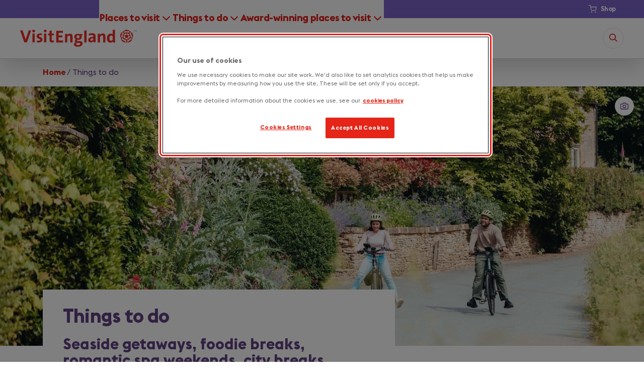

--- FILE ---
content_type: text/html; charset=UTF-8
request_url: https://www.visitengland.com/things-to-do?view=map&zoom=9&mapinfo=show&lat=53.355&lng=-1.6407
body_size: 44369
content:
<!DOCTYPE html><html lang="en-gb" dir="ltr" prefix="og: https://ogp.me/ns#" class="theme--visitengland no-js u-h-full"><head><meta charset="utf-8" /><script>window.dataLayer = window.dataLayer || []; function gtag(){dataLayer.push(arguments);} gtag('consent', 'default', {
"ad_storage": "denied",
"ad_user_data": "denied",
"ad_personalization": "denied",
"analytics_storage": "denied",
"personalization_storage": "denied",
"wait_for_update": 500
});</script><meta name="description" content="With over 2,000 holiday ideas, experiences, and activities, out travel guide to England helps you uncover the unique, unexpected, and new." /><meta name="abstract" content="Find things to do in England for a day out or weekend away. From romantic getaways featuring hot tubs to seaside breaks and the best cities to visit." /><link rel="canonical" href="https://www.visitengland.com/things-to-do" /><link rel="image_src" href="https://www.visitengland.com/sites/ve/files/styles/open_graph_image/public/lookatmedam/dd064e47-7b71-42a2-8009-53a42ac1cebfl.jpg?h=909d1648&amp;itok=kaMfoeA2" /><meta property="og:site_name" content="VisitEngland" /><meta property="og:url" content="https://www.visitengland.com/things-to-do" /><meta property="og:title" content="Things to do" /><meta property="og:description" content="Find things to do based on your interests and start planning your next short break in England. Seaside getaways, foodie breaks, romantic spa weekends, city breaks, countryside escapes - we&#039;ve got all based covered, from Cornwall to Carlisle." /><meta property="og:image" content="https://www.visitengland.com/sites/ve/files/styles/open_graph_image/public/lookatmedam/dd064e47-7b71-42a2-8009-53a42ac1cebfl.jpg?h=909d1648&amp;itok=kaMfoeA2" /><meta property="og:image:secure_url" content="https://www.visitengland.com/sites/ve/files/styles/open_graph_image/public/lookatmedam/dd064e47-7b71-42a2-8009-53a42ac1cebfl.jpg?h=909d1648&amp;itok=kaMfoeA2" /><meta property="og:image:width" content="1200" /><meta property="og:image:height" content="630" /><meta property="og:updated_time" content="2026-01-26T11:04:19+00:00" /><meta property="og:image:alt" content="A man and and woman cycle through a quaint village" /><meta property="og:locale" content="en" /><meta property="pin:media" content="https://www.visitengland.com/sites/ve/files/styles/open_graph_image/public/lookatmedam/dd064e47-7b71-42a2-8009-53a42ac1cebfl.jpg?h=909d1648&amp;itok=kaMfoeA2" /><meta property="pin:url" content="https://www.visitengland.com/things-to-do" /><meta property="pin:description" content="Find things to do based on your interests and start planning your next short break in England. Seaside getaways, foodie breaks, romantic spa weekends, city breaks, countryside escapes - we&#039;ve got all based covered, from Cornwall to Carlisle." /><meta name="twitter:card" content="summary" /><meta name="twitter:title" content="Things to do" /><meta name="twitter:description" content="Find things to do based on your interests and start planning your next short break in England. Seaside getaways, foodie breaks, romantic spa weekends, city breaks, countryside escapes - we&#039;ve got all based covered, from Cornwall to Carlisle." /><meta name="twitter:image" content="https://www.visitengland.com/sites/ve/files/styles/twitter_card_image/public/lookatmedam/dd064e47-7b71-42a2-8009-53a42ac1cebfl.jpg?h=909d1648&amp;itok=7Dyr66l1" /><meta name="twitter:image:alt" content="A man and and woman cycle through a quaint village" /><meta name="Generator" content="Drupal 11 (https://www.drupal.org)" /><meta name="MobileOptimized" content="width" /><meta name="HandheldFriendly" content="true" /><meta name="viewport" content="width=device-width, initial-scale=1, viewport-fit=cover" /><script src="https://cdn-ukwest.onetrust.com/scripttemplates/otSDKStub.js" type="text/javascript" charset="UTF-8" data-domain-script="77fd3b2d-67b5-4302-98d1-8bec3d821177"></script><script type="text/javascript">
function OptanonWrapper() { }
</script><link rel="search" type="application/opensearchdescription+xml" href="/cti_search/opensearch" /><script type="application/ld+json">{ "@context": "https://schema.org", "@graph": [ { "@type": "GovernmentOrganization", "@id": "https://www.visitengland.com/", "name": "VisitEngland", "url": "https://www.visitengland.com/", "sameAs": [ "https://instagram.com/visitengland", "https://www.facebook.com/EnjoyEngland", "https://twitter.com/VisitEngland" ], "telephone": "+44 191 619 9000", "alternateName": "Visit England", "legalName": "British Tourist Authority", "logo": { "@type": "ImageObject", "url": "https://www.visitengland.com/themes/custom/visitengland/images/logo.svg" }, "address": { "@type": "PostalAddress", "streetAddress": [ "Victoria Square House", "Victoria Square" ], "addressLocality": "Birmingham", "postalCode": "B2 4AJ", "addressCountry": "GB" } }, { "@type": "WebPage", "@id": "https://www.visitengland.com/things-to-do?view=map\u0026zoom=9\u0026mapinfo=show\u0026lat=53.355\u0026lng=-1.6407", "description": "Find things to do based on your interests and start planning your next short break in England. Seaside getaways, foodie breaks, romantic spa weekends, city breaks, countryside escapes - we\u0027ve got all based covered, from Cornwall to Carlisle.", "publisher": { "@type": "Organization", "@id": "https://www.visitengland.com/" } }, { "@type": "WebSite", "@id": "https://www.visitengland.com/", "name": "VisitEngland", "url": "https://www.visitengland.com/", "publisher": { "@type": "Organization", "@id": "https://www.visitengland.com/" } } ]
}</script><meta name="format-detection" content="telephone=no" /><link rel="alternate" hreflang="x-default" href="https://www.visitengland.com/things-to-do" /><link rel="alternate" hreflang="en" href="https://www.visitengland.com/things-to-do" /><title>Attractions &amp; Things to Do in England &amp; the UK | VisitEngland</title><link rel="stylesheet" media="all" href="/sites/ve/files/css/css_ZSKRPY3yamODeeK1sTUW_f0GpCruzphTy03xFOscOuI.css?delta=0&amp;language=en&amp;theme=visitengland&amp;include=eJxVjG0KwzAMQy8UkiMVZ1E-hlsHO9ma268MtrE_4ukJFDEGdMPZxZC23PiqFgoOKLG7iSIknZ3Y053OP5EasRTXSako9Wqf4Wf8PPqM3KwiOZ2jQrNoCoUlXve2bGAPkQxurC5FW17hS-7R8LTwTr9LmowX535FSw" /><link rel="stylesheet" media="all" href="/sites/ve/files/css/css_Qy9xyHanPpxxEQ6ruSnmovyiw2OtosbRNVDfAHIuHNI.css?delta=1&amp;language=en&amp;theme=visitengland&amp;include=eJxVjG0KwzAMQy8UkiMVZ1E-hlsHO9ma268MtrE_4ukJFDEGdMPZxZC23PiqFgoOKLG7iSIknZ3Y053OP5EasRTXSako9Wqf4Wf8PPqM3KwiOZ2jQrNoCoUlXve2bGAPkQxurC5FW17hS-7R8LTwTr9LmowX535FSw" /> <script type="application/json" data-drupal-selector="drupal-settings-json">{"path":{"baseUrl":"\/","pathPrefix":"","currentPath":"node\/15","currentPathIsAdmin":false,"isFront":false,"currentLanguage":"en","themePath":"themes\/custom\/visitengland","baseThemePath":"themes\/custom\/rutherford","currentQuery":{"lat":"53.355","lng":"-1.6407","mapinfo":"show","view":"map","zoom":"9"}},"pluralDelimiter":"\u0003","suppressDeprecationErrors":true,"gtm":{"tagId":null,"settings":{"data_layer":"dataLayer","include_environment":false},"tagIds":["GTM-MFHCH9"]},"ajaxPageState":{"libraries":"[base64]","theme":"visitengland","theme_token":null},"ajaxTrustedUrl":{"\/things-to-do":true,"\/search":true},"dataLayer":{"defaultLang":"en","languages":{"en":{"id":"en","name":"English","direction":"ltr","weight":0}}},"vb_survey":{"survey_url":"#","survey_active":false},"rutherfordCarousel":{"carouselTypeOptions":{"field_p_cl_items_per_row":4}},"views":{"ajax_path":"\/views\/ajax","ajaxViews":{"views_dom_id:2d3f87324c7c111f24ebd19cfdca20ad207f93b8472e82a54b0bda6ef89033a8":{"view_name":"paragraph_filterable_content_listing_solr","view_display_id":"default","view_args":"stub\/all\/all\/15","view_path":"\/node\/15","view_base_path":null,"view_dom_id":"2d3f87324c7c111f24ebd19cfdca20ad207f93b8472e82a54b0bda6ef89033a8","pager_element":0,"vb_listing_paragraph_settings":{"view_mode":"teaser_landscape_4_3","filters":["event_type"],"stub_type":"event","stub_sort":"default","allowed_entity_types":"stubs","#cache":{"tags":["config:views.view.paragraph_filterable_content_listing_solr","config:search_api.index.filterable_content_listing","search_api_list:filterable_content_listing","paragraph:3337"]}}},"views_dom_id:fb1c586137c366b9a1dac951069e74b697efcb68759d10be0d84dfe3e201a89f":{"view_name":"paragraph_filterable_content_listing_solr","view_display_id":"default","view_args":"stub\/all\/all\/15","view_path":"\/node\/15","view_base_path":null,"view_dom_id":"fb1c586137c366b9a1dac951069e74b697efcb68759d10be0d84dfe3e201a89f","pager_element":0,"vb_listing_paragraph_settings":{"view_mode":"teaser_landscape_4_3","filters":["event_type"],"stub_type":"event","stub_sort":"default","allowed_entity_types":"stubs","#cache":{"tags":["config:views.view.paragraph_filterable_content_listing_solr","config:search_api.index.filterable_content_listing","search_api_list:filterable_content_listing","paragraph:3337"]}}}}},"better_exposed_filters":{"autosubmit_exclude_textfield":false},"miniorange_saml":{"base_url":"https:\/\/www.visitengland.com"},"activeTheme":"visitengland","lightbox":{"closeIcon":"\u003Csvg xmlns=\u0022http:\/\/www.w3.org\/2000\/svg\u0022 width=\u002224\u0022 height=\u002224\u0022 viewBox=\u00220 0 24 24\u0022 fill=\u0022none\u0022 stroke=\u0022currentColor\u0022 stroke-width=\u00222\u0022 stroke-linecap=\u0022round\u0022 stroke-linejoin=\u0022round\u0022 class=\u0022feather feather-x\u0022\u003E\u003Cpath d=\u0022M18 6L6 18M6 6l12 12\u0022\/\u003E\u003C\/svg\u003E"},"user":{"uid":0,"permissionsHash":"e3eb9761c583e58e7f009365e78d2dcd591118fdab7b471f0a819bb4abb5b1a0"}}</script><script src="/sites/ve/files/js/js_rc4fC5CNw09uqJnuO0r2c--GuJnoINBh0Z13u_4IxYI.js?scope=header&amp;delta=0&amp;language=en&amp;theme=visitengland&amp;include=[base64]"></script><script src="/modules/contrib/google_tag/js/gtm.js?t9kerw"></script><link rel="apple-touch-icon" sizes="180x180" href="/themes/custom/visitengland/dist/img/favicons/apple-touch-icon.png?0"><link rel="icon" type="image/svg" href="/themes/custom/visitengland/images/favicon.png?0"><link rel="icon" type="image/png" sizes="32x32" href="/themes/custom/visitengland/dist/img/favicons/favicon-32x32.png?0"><link rel="icon" type="image/png" sizes="16x16" href="/themes/custom/visitengland/dist/img/favicons/favicon-16x16.png?0"><link rel="manifest" href="/themes/custom/visitengland/dist/img/favicons/site.webmanifest?0"><link rel="mask-icon" href="/themes/custom/visitengland/dist/img/favicons/safari-pinned-tab.svg?0" color="#000000"><meta name="msapplication-TileColor" content="#f4f4f4"><meta name="msapplication-TileImage" content="/themes/custom/visitengland/dist/img/favicons/mstile-144x144.png?0"><meta name="msapplication-config" content="/themes/custom/visitengland/dist/img/favicons/browserconfig.xml?0"><meta name="theme-color" content="#f4f4f4"><script>document.querySelector('html').classList.remove('no-js');</script><script>
var closedMessages = JSON.parse(localStorage.getItem('Drupal.cti_message_banner.closed_messages') || '{}');
Object.keys(closedMessages).forEach(function (hash) {
// At this point the DOM is not ready yet so we cannot add classes
// or remove elements by manipulating the DOM. Instead, we add some
// CSS to the head element to hide our message banner that way.
var style = document.createElement('style');
style.innerText = '[data-cti-message-banner="' + hash + '"] { display:none; }';
document.head.appendChild(style);
});
</script></head><body class="u-h-full u-overflow-x-hidden u-overscroll-y-none u-overflow-y-scroll" data-resize="body"> <noscript><iframe src="https://www.googletagmanager.com/ns.html?id=GTM-MFHCH9"
height="0" width="0" style="display:none;visibility:hidden"></iframe></noscript> <a href="#main-content" class="visually-hidden focusable u-select-none u-bg-primary u-block u-font-bold u-mb-1 u-p-2 u-rounded-none u-text-white" accesskey="s"> Skip to main content </a><div class="dialog-off-canvas-main-canvas u-h-full" data-off-canvas-main-canvas><div class="layout-container u-flex u-flex-col u-min-h-full u-mx-0"> <header data-is-sticky-header id="site-header" class="site-header u-z-501 u-inset-x-0 u-bg-white u-h-full" x-data="siteHeader()" :class="{ 'has-site-search-open': siteSearchOpen, 'has-drilldown-open': drilldownOpen, 'has-dropdown-open': dropdownOpen, 'has-submenu-open': submenuOpened, }" @click.outside="siteSearchOpen = false" @resize.debounce.100.window="calculateNewHeaderHeightProperty($el); unstickyHeaderIfNoRoom();"
><div class="site-preheader u-hidden u-bg-tertiary u-flex-wrap u-justify-end u-items-center u-px-5 lg:u-flex" id="site-preheader"><div class="u-hidden lg:u-block"> <nav role="navigation" aria-label="Utility menu" id="block-visitengland-menu-utility"><ul data-menu="utility" data-menu-level="0" class="menu utility-navigation u-flex-col lg:u-flex-row ul"><li class="u-flex u-items-center u-py-2 u-px-4 lg:u-p-0 list-item" data-nav-item-id="1"> <a href="https://www.visitbritainshop.com/gb/en" class="u-flex u-items-center u-py-2 lg:u-py-1 u-px-2 u-text-white u-text-large lg:u-text-small u-font-bold u-bg-transparent u-select-none focus:u-rounded-none u-tracking-compact u-justify-between md:u-inline-flex u-gap-x-1"> <svg class="icon u-text-medium u-mr-1" aria-hidden="true"> <use xlink:href="/themes/custom/rutherford/dist/img/sprite/sprite.svg?v=0#feather--shopping-cart"></use></svg> <span>Shop</span> </a></li></ul> </nav></div></div><div data-is-sticky-header-inner="" id="site-header-inner" class="site-header-inner u-bg-white u-relative u-z-10 u-flex u-items-center u-justify-center u-shadow-header u-h-logo-sm u-px-1 lg:u-px-5 lg:u-justify-between lg:u-h-logo"><div class="site-header-logo u-flex u-items-center u-absolute u-z-20 lg:u-static"><div id="block-visitengland-sitebranding"> <a href="https://www.visitengland.com/" rel="home" class="u-block sitebranding-link"> <span class="u-block u-overflow-hidden"> <img class="site-logo u-w-148 lg:u-w-232" src="/themes/custom/visitengland/images/logo.svg?0" lang="en" alt="Visit VisitEngland Homepage"></span> </a></div></div><div class="u-flex-1 u-hidden u-items-center lg:u-flex u-justify-end u-pr-14 xl:u-pr-16 u-min-w-0 u-absolute u-inset-0 u-z--1"><div data-desktop-navigation class="u-hidden u-max-w-full u--ml-1 lg:u-block"> <nav role="navigation" aria-label="Main (primary) menu" id="block-visitengland-menu-main"><div class="u-hidden lg:u-block"><ul class="menu menu-level-0 u-gap-x-2 xl:u-gap-x-5 u-static primary-navigation dropdown u-justify-end" data-dropdown-menu data-close-on-click-inside="false" data-closing-time="0" data-hover-delay="100" data-autoclose="true" data-menu="main" data-menu-level="0"><li class="menu-item menu-item--extras primary-navigation-item menu-item--collapsed" data-nav-item-id="1" data-is-click="false"> <a href="/places-to-visit" class="primary-navigation-link u-px-0 u-font-bold u-text-ve-red u-text-large u-tracking-compact u-no-underline u-flex u-items-center u-h-logo u-relative u-gap-x-1" role="button" aria-expanded="false" aria-controls="menu-dropdown-1"> <span>Places to visit</span> <svg class="icon u-text-h5" aria-hidden="true"> <use xlink:href="/themes/custom/rutherford/dist/img/sprite/sprite.svg?v=0#feather--chevron-down"></use></svg> </a><div id="menu-dropdown-1" class="primary-navigation-submenu vertical menu is-dropdown-submenu u-font-normal u-bg-white u-mx-auto u-absolute u-inset-x-0 u-right-0 u-top-full u-shadow u-border-t-1 u-border-light-grey" data-submenu data-menu-level="1"><div class="menu-section-wrapper u-max-w-1440 u-mx-auto"><div class="u-py-5 lg:u-py-7 lg:u-pb-14 u-px-5"><div class="row u-gap-y-6"><div class="col-lg-4"><div class="menu-section u-o-3"><p class="p u-max-w-measure-lg u-leading-normal"> Explore the various regions of England and start planning your next trip.</p><div> <a class="btn btn-secondary u-inline-flex u-items-center u-justify-center" href="/places-to-visit"> <span>See all places to visit</span> </a></div></div></div><div class="col-lg-8"><div class="u-o-6 menu-layout-row"><div class="menu-layout-column"><div class="layout layout--two-column row u-gap-y-3"><div class="layout__region-- col-md-6"><div class="layout__region__wrapper u-h-full"><div class="layout__region u-w-full u-h-auto u-o-5"><div class="u-o-4"><div class="menu-section u-o-3"><h3 class="h4 u-mb-0 u-tracking-compact"> Where to go in 2026</h3></div><div class="u-flex u-flex-col u-inline-flex u-o-2.5"><div> <a href="/trip-ideas/places-visit-bristol-city-break" class="u-inline-block u-text-primary hocus:u-text-royalty u-font-bold u-transition lg:u-text-large u-no-underline u-p-0 u-pb-1 u-border-b-2 u-border-current-color"> <span class="u-text-blue">Bristol</span> </a></div><div> <a href="/trip-ideas/places-to-visit-hull-and-beverley" class="u-inline-block u-text-primary hocus:u-text-royalty u-font-bold u-transition lg:u-text-large u-no-underline u-p-0 u-pb-1 u-border-b-2 u-border-current-color"> <span class="u-text-blue">Hull and Beverley</span> </a></div><div> <a href="/trip-ideas/places-visit-lake-district-cumbria" class="u-inline-block u-text-primary hocus:u-text-royalty u-font-bold u-transition lg:u-text-large u-no-underline u-p-0 u-pb-1 u-border-b-2 u-border-current-color"> <span class="u-text-blue">Lake District</span> </a></div><div> <a href="/trip-ideas/things-to-do-blackpool" class="u-inline-block u-text-primary hocus:u-text-royalty u-font-bold u-transition lg:u-text-large u-no-underline u-p-0 u-pb-1 u-border-b-2 u-border-current-color"> <span class="u-text-blue">Blackpool</span> </a></div><div> <a href="/trip-ideas/places-visit-short-break-birmingham" class="u-inline-block u-text-primary hocus:u-text-royalty u-font-bold u-transition lg:u-text-large u-no-underline u-p-0 u-pb-1 u-border-b-2 u-border-current-color"> <span class="u-text-blue">Birmingham</span> </a></div></div></div></div></div></div><div class="layout__region-- col-md-6"><div class="layout__region__wrapper u-h-full"><div class="layout__region u-w-full u-h-auto u-o-5"><div class="u-o-4"><div class="menu-section u-o-3"><h3 class="h4 u-mb-0 u-tracking-compact"> Recommended food breaks</h3></div><div class="u-flex u-flex-col u-inline-flex u-o-2.5"><div> <a href="/trip-ideas/places-to-visit-foodie-manchester" class="u-inline-block u-text-primary hocus:u-text-royalty u-font-bold u-transition lg:u-text-large u-no-underline u-p-0 u-pb-1 u-border-b-2 u-border-current-color"> <span class="u-text-blue">Manchester</span> </a></div><div> <a href="/trip-ideas/places-visit-foodie-break-lancashire" class="u-inline-block u-text-primary hocus:u-text-royalty u-font-bold u-transition lg:u-text-large u-no-underline u-p-0 u-pb-1 u-border-b-2 u-border-current-color"> <span class="u-text-blue">Lancashire</span> </a></div><div> <a href="/trip-ideas/places-to-visit-newcastle-foodie" class="u-inline-block u-text-primary hocus:u-text-royalty u-font-bold u-transition lg:u-text-large u-no-underline u-p-0 u-pb-1 u-border-b-2 u-border-current-color"> <span class="u-text-blue">Newcastle</span> </a></div><div> <a href="/trip-ideas/places-to-visit-foodie-herefordshire" class="u-inline-block u-text-primary hocus:u-text-royalty u-font-bold u-transition lg:u-text-large u-no-underline u-p-0 u-pb-1 u-border-b-2 u-border-current-color"> <span class="u-text-blue">Herefordshire</span> </a></div><div> <a href="/trip-ideas/places-visit-foodie-bray-and-berkshire" class="u-inline-block u-text-primary hocus:u-text-royalty u-font-bold u-transition lg:u-text-large u-no-underline u-p-0 u-pb-1 u-border-b-2 u-border-current-color"> <span class="u-text-blue">Berkshire</span> </a></div></div></div></div></div></div></div></div><div class="menu-layout-column"><div class="layout layout--two-column row u-gap-y-3"><div class="layout__region-- col-md-6"><div class="layout__region__wrapper u-h-full"><div class="layout__region u-w-full u-h-auto u-o-5"><div class="u-o-4"><div class="menu-section u-o-3"><h3 class="h4 u-mb-0 u-tracking-compact"> Featured romantic breaks</h3></div><div class="u-flex u-flex-col u-inline-flex u-o-2.5"><div> <a href="/trip-ideas/places-to-visit-romantic-break-harrogate" class="u-inline-block u-text-primary hocus:u-text-royalty u-font-bold u-transition lg:u-text-large u-no-underline u-p-0 u-pb-1 u-border-b-2 u-border-current-color"> <span class="u-text-blue">Harrogate</span> </a></div><div> <a href="/trip-ideas/places-visit-lake-district-cumbria" class="u-inline-block u-text-primary hocus:u-text-royalty u-font-bold u-transition lg:u-text-large u-no-underline u-p-0 u-pb-1 u-border-b-2 u-border-current-color"> <span class="u-text-blue">Lake District</span> </a></div><div> <a href="/trip-ideas/places-visit-romantic-break-buckinghamshire" class="u-inline-block u-text-primary hocus:u-text-royalty u-font-bold u-transition lg:u-text-large u-no-underline u-p-0 u-pb-1 u-border-b-2 u-border-current-color"> <span class="u-text-blue">Buckinghamshire</span> </a></div><div> <a href="/trip-ideas/places-to-visit-durham" class="u-inline-block u-text-primary hocus:u-text-royalty u-font-bold u-transition lg:u-text-large u-no-underline u-p-0 u-pb-1 u-border-b-2 u-border-current-color"> <span class="u-text-blue">Durham</span> </a></div><div> <a href="/trip-ideas/relaxation-and-romance-stratford-upon-avon" class="u-inline-block u-text-primary hocus:u-text-royalty u-font-bold u-transition lg:u-text-large u-no-underline u-p-0 u-pb-1 u-border-b-2 u-border-current-color"> <span class="u-text-blue">Stratford-upon-Avon</span> </a></div></div></div></div></div></div><div class="layout__region-- col-md-6"><div class="layout__region__wrapper u-h-full"><div class="layout__region u-w-full u-h-auto u-o-5"><div class="u-o-4"><div class="menu-section u-o-3"><h3 class="h4 u-mb-0 u-tracking-compact"> Explore Regions</h3></div><div class="u-flex u-flex-col u-inline-flex u-o-2.5"><div> <a href="/places-to-visit/north-west-england" class="u-inline-block u-text-primary hocus:u-text-royalty u-font-bold u-transition lg:u-text-large u-no-underline u-p-0 u-pb-1 u-border-b-2 u-border-current-color"> <span class="u-text-blue">North West England</span> </a></div><div> <a href="/places-to-visit/north-east-england" class="u-inline-block u-text-primary hocus:u-text-royalty u-font-bold u-transition lg:u-text-large u-no-underline u-p-0 u-pb-1 u-border-b-2 u-border-current-color"> <span class="u-text-blue">North East England</span> </a></div><div> <a href="/places-to-visit/central-england-and-midlands" class="u-inline-block u-text-primary hocus:u-text-royalty u-font-bold u-transition lg:u-text-large u-no-underline u-p-0 u-pb-1 u-border-b-2 u-border-current-color"> <span class="u-text-blue">Central England and Midlands</span> </a></div><div> <a href="/places-to-visit/east-england" class="u-inline-block u-text-primary hocus:u-text-royalty u-font-bold u-transition lg:u-text-large u-no-underline u-p-0 u-pb-1 u-border-b-2 u-border-current-color"> <span class="u-text-blue">East of England</span> </a></div><div> <a href="/places-to-visit/london-and-south-east-england" class="u-inline-block u-text-primary hocus:u-text-royalty u-font-bold u-transition lg:u-text-large u-no-underline u-p-0 u-pb-1 u-border-b-2 u-border-current-color"> <span class="u-text-blue">London and South East England</span> </a></div><div> <a href="/places-to-visit/south-west-england" class="u-inline-block u-text-primary hocus:u-text-royalty u-font-bold u-transition lg:u-text-large u-no-underline u-p-0 u-pb-1 u-border-b-2 u-border-current-color"> <span class="u-text-blue">South West England</span> </a></div><div> <a href="/places-to-visit/yorkshire" class="u-inline-block u-text-primary hocus:u-text-royalty u-font-bold u-transition lg:u-text-large u-no-underline u-p-0 u-pb-1 u-border-b-2 u-border-current-color"> <span class="u-text-blue">Yorkshire</span> </a></div></div></div></div></div></div></div></div></div></div></div></div></div></div></li><li class="menu-item menu-item--extras primary-navigation-item menu-item--active-trail" data-nav-item-id="2" data-is-click="false"> <a href="/things-to-do" class="primary-navigation-link u-px-0 u-font-bold u-text-ve-red u-text-large u-tracking-compact u-no-underline u-flex u-items-center u-h-logo u-relative u-gap-x-1" role="button" aria-expanded="false" aria-controls="menu-dropdown-2"> <span>Things to do</span> <svg class="icon u-text-h5" aria-hidden="true"> <use xlink:href="/themes/custom/rutherford/dist/img/sprite/sprite.svg?v=0#feather--chevron-down"></use></svg> </a><div id="menu-dropdown-2" class="primary-navigation-submenu vertical menu is-dropdown-submenu u-font-normal u-bg-white u-mx-auto u-absolute u-inset-x-0 u-right-0 u-top-full u-shadow u-border-t-1 u-border-light-grey" data-submenu data-menu-level="1"><div class="menu-section-wrapper u-max-w-1440 u-mx-auto"><div class="u-py-5 lg:u-py-7 lg:u-pb-14 u-px-5"><div class="row u-gap-y-6"><div class="col-lg-4"><div class="menu-section u-o-3"><p class="p u-max-w-measure-lg u-leading-normal"> Search our itineraries and destination guides via interest and start planning your perfect trip in England.</p><div> <a class="btn btn-secondary u-inline-flex u-items-center u-justify-center" href="/things-to-do"> <span>Search all things to do</span> </a></div></div></div><div class="col-lg-8"><div class="u-o-6 menu-layout-row"><div class="menu-layout-column"><div class="layout layout--two-column row u-gap-y-3"><div class="layout__region-- col-md-6"><div class="layout__region__wrapper u-h-full"><div class="layout__region u-w-full u-h-auto u-o-5"><div class="u-o-4"><div class="menu-section u-o-3"><h3 class="h4 u-mb-0 u-tracking-compact"> Search by interest</h3></div><div class="u-flex u-flex-col u-inline-flex u-o-2.5"><div> <a href="/things-to-do/best-city-breaks-england" class="u-inline-block u-text-primary hocus:u-text-royalty u-font-bold u-transition lg:u-text-large u-no-underline u-p-0 u-pb-1 u-border-b-2 u-border-current-color"> <span class="u-text-blue">City breaks</span> </a></div><div> <a href="/things-to-do/accessible-breaks" class="u-inline-block u-text-primary hocus:u-text-royalty u-font-bold u-transition lg:u-text-large u-no-underline u-p-0 u-pb-1 u-border-b-2 u-border-current-color"> <span class="u-text-blue">Accessible breaks</span> </a></div><div> <a href="/things-to-do/food-and-drink-breaks" class="u-inline-block u-text-primary hocus:u-text-royalty u-font-bold u-transition lg:u-text-large u-no-underline u-p-0 u-pb-1 u-border-b-2 u-border-current-color"> <span class="u-text-blue">Food and drink breaks</span> </a></div><div> <a href="/things-to-do/culture-and-heritage-breaks" class="u-inline-block u-text-primary hocus:u-text-royalty u-font-bold u-transition lg:u-text-large u-no-underline u-p-0 u-pb-1 u-border-b-2 u-border-current-color"> <span class="u-text-blue">Culture and heritage breaks</span> </a></div><div> <a href="/things-to-do/attraction-and-experience-breaks" class="u-inline-block u-text-primary hocus:u-text-royalty u-font-bold u-transition lg:u-text-large u-no-underline u-p-0 u-pb-1 u-border-b-2 u-border-current-color"> <span class="u-text-blue">Attraction and experience breaks</span> </a></div><div> <a href="/things-to-do/relaxing-and-romantic-breaks" class="u-inline-block u-text-primary hocus:u-text-royalty u-font-bold u-transition lg:u-text-large u-no-underline u-p-0 u-pb-1 u-border-b-2 u-border-current-color"> <span class="u-text-blue">Relaxing and romantic breaks</span> </a></div><div> <a href="/things-to-do/nature-and-outdoor-breaks" class="u-inline-block u-text-primary hocus:u-text-royalty u-font-bold u-transition lg:u-text-large u-no-underline u-p-0 u-pb-1 u-border-b-2 u-border-current-color"> <span class="u-text-blue">Nature and outdoor breaks</span> </a></div></div></div></div></div></div><div class="layout__region-- col-md-6"><div class="layout__region__wrapper u-h-full"><div class="layout__region u-w-full u-h-auto u-o-5"><div class="u-o-4"><div class="menu-section u-o-3"><h3 class="h4 u-mb-0 u-tracking-compact"> Featured film and TV locations</h3></div><div class="u-flex u-flex-col u-inline-flex u-o-2.5"><div> <a href="/trip-ideas/film-tv-and-literary-locations-peak-district" class="u-inline-block u-text-primary hocus:u-text-royalty u-font-bold u-transition lg:u-text-large u-no-underline u-p-0 u-pb-1 u-border-b-2 u-border-current-color"> <span class="u-text-blue">Tour Mr Darcy’s mansion and enter the House of the Dragon</span> </a></div><div> <a href="/trip-ideas/visit-vera-28-years-later-and-harry-potter-filming-locations-northumberland" class="u-inline-block u-text-primary hocus:u-text-royalty u-font-bold u-transition lg:u-text-large u-no-underline u-p-0 u-pb-1 u-border-b-2 u-border-current-color"> <span class="u-text-blue">Spot famous film locations amongst sand dunes and ancient castles</span> </a></div><div> <a href="/trip-ideas/visit-young-sherlock-and-dr-who-filming-locations-bristol" class="u-inline-block u-text-primary hocus:u-text-royalty u-font-bold u-transition lg:u-text-large u-no-underline u-p-0 u-pb-1 u-border-b-2 u-border-current-color"> <span class="u-text-blue">Visit the real life sets of Young Sherlock and Dr Who</span> </a></div><div> <a href="/trip-ideas/places-to-visit-bath" class="u-inline-block u-text-primary hocus:u-text-royalty u-font-bold u-transition lg:u-text-large u-no-underline u-p-0 u-pb-1 u-border-b-2 u-border-current-color"> <span class="u-text-blue">Discover the scene-stealing city that features in Bridgerton </span> </a></div></div></div></div></div></div></div></div></div></div></div></div></div></div></li><li class="menu-item menu-item--extras primary-navigation-item" data-nav-item-id="3" data-is-click="false"> <a href="/visitengland-awards-excellence-2025" class="primary-navigation-link u-px-0 u-font-bold u-text-ve-red u-text-large u-tracking-compact u-no-underline u-flex u-items-center u-h-logo u-relative u-gap-x-1" role="button" aria-expanded="false" aria-controls="menu-dropdown-3"> <span>Award-winning places to visit</span> <svg class="icon u-text-h5" aria-hidden="true"> <use xlink:href="/themes/custom/rutherford/dist/img/sprite/sprite.svg?v=0#feather--chevron-down"></use></svg> </a><div id="menu-dropdown-3" class="primary-navigation-submenu vertical menu is-dropdown-submenu u-font-normal u-bg-white u-mx-auto u-absolute u-inset-x-0 u-right-0 u-top-full u-shadow u-border-t-1 u-border-light-grey" data-submenu data-menu-level="1"><div class="menu-section-wrapper u-max-w-1440 u-mx-auto"><div class="u-py-5 lg:u-py-7 lg:u-pb-14 u-px-5"><div class="row u-gap-y-6"><div class="col-lg-4"><div class="menu-section u-o-3"><p class="p u-max-w-measure-lg u-leading-normal"> The results are in for 2025! Following a rigorous judging process by handpicked tourism industry experts, we can finally reveal our Gold, Silver and Bronze winners.</p><div> <a class="btn btn-secondary u-inline-flex u-items-center u-justify-center" href="/visitengland-awards-excellence-2025"> <span>Reveal the winners</span> </a></div></div></div><div class="col-lg-8"><div class="u-o-6 menu-layout-row"><div class="menu-layout-column"><div class="layout layout--two-column row u-gap-y-3"><div class="layout__region-- col-md-6"><div class="layout__region__wrapper u-h-full"><div class="layout__region u-w-full u-h-auto u-o-5"></div></div></div><div class="layout__region-- col-md-6"><div class="layout__region__wrapper u-h-full"><div class="layout__region u-w-full u-h-auto u-o-5"></div></div></div></div></div></div></div></div></div></div></div></li><li class="menu-item menu-item--extras primary-navigation-item menu-item--collapsed" data-nav-item-id="4" data-is-click="false"> <a href="/info-advice" class="primary-navigation-link u-px-0 u-font-bold u-text-ve-red u-text-large u-tracking-compact u-no-underline u-flex u-items-center u-h-logo u-relative u-gap-x-1" role="button" aria-expanded="false" aria-controls="menu-dropdown-4"> <span>Info and advice</span> <svg class="icon u-text-h5" aria-hidden="true"> <use xlink:href="/themes/custom/rutherford/dist/img/sprite/sprite.svg?v=0#feather--chevron-down"></use></svg> </a><div id="menu-dropdown-4" class="primary-navigation-submenu vertical menu is-dropdown-submenu u-font-normal u-bg-white u-mx-auto u-absolute u-inset-x-0 u-right-0 u-top-full u-shadow u-border-t-1 u-border-light-grey" data-submenu data-menu-level="1"><div class="menu-section-wrapper u-max-w-1440 u-mx-auto"><div class="u-py-5 lg:u-py-7 lg:u-pb-14 u-px-5"><div class="row u-gap-y-6"><div class="col-lg-4"><div class="menu-section u-o-3"><p class="p u-max-w-measure-lg u-leading-normal"> Find information and handy tips for accessible breaks in England including accommodation and attractions to help you make the most of your holiday and plan your visit. You can also read about our VisitEngland Quality scheme which offers a range of quality schemes for tourism businesses in England and ensures you have a flawless break in England.</p></div></div><div class="col-lg-8"><div class="u-o-6 menu-layout-row"><div class="menu-layout-column"><div class="layout layout--two-column row u-gap-y-3"><div class="layout__region-- col-md-6"><div class="layout__region__wrapper u-h-full"><div class="layout__region u-w-full u-h-auto u-o-5"><div class="u-o-4"><div class="menu-section u-o-3"><h3 class="h4 u-mb-0 u-tracking-compact"> Resources</h3></div><div class="u-flex u-flex-col u-inline-flex u-o-2.5"><div> <a href="/info-advice/accessible-england" class="u-inline-block u-text-primary hocus:u-text-royalty u-font-bold u-transition lg:u-text-large u-no-underline u-p-0 u-pb-1 u-border-b-2 u-border-current-color"> <span class="u-text-blue">Accessible England</span> </a></div><div> <a href="/visitengland-quality-schemes" class="u-inline-block u-text-primary hocus:u-text-royalty u-font-bold u-transition lg:u-text-large u-no-underline u-p-0 u-pb-1 u-border-b-2 u-border-current-color"> <span class="u-text-blue">VisitEngland Quality Schemes</span> </a></div><div> <a href="https://visitenglandassessmentservices.com/search/" class="u-inline-block u-text-primary hocus:u-text-royalty u-font-bold u-transition lg:u-text-large u-no-underline u-p-0 u-pb-1 u-border-b-2 u-border-current-color"> <span class="u-text-blue">Find accredited accommodation</span> </a></div></div></div></div></div></div><div class="layout__region-- col-md-6"><div class="layout__region__wrapper u-h-full"><div class="layout__region u-w-full u-h-auto u-o-5"><div class="u-o-4"><div class="menu-section u-o-3"><h3 class="h4 u-mb-0 u-tracking-compact"> Book tickets</h3></div><div class="u-flex u-flex-col u-inline-flex u-o-2.5"><div> <a href="https://www.visitbritainshop.com/gb/en" class="u-inline-block u-text-primary hocus:u-text-royalty u-font-bold u-transition lg:u-text-large u-no-underline u-p-0 u-pb-1 u-border-b-2 u-border-current-color"> <span class="u-text-blue">VisitBritain Shop</span> </a></div></div></div></div></div></div></div></div></div></div></div></div></div></div></li></ul></div> </nav></div></div><div class="u-flex u-items-center u-justify-between u-w-full u-relative lg:u-w-auto" data-site-header-buttons> <button @click="toggleDrilldown(); $nextTick(() => document.querySelector('.primary-nav-toggle-close').focus());" x-show="!drilldownOpen" :aria-expanded="drilldownOpen.toString()" aria-expanded="false" class="u-text-primary hocus:u-text-primary u-border-1 u-border-ve-red/25 u-rounded-full u-p-0 u-cursor-pointer u-w-35 u-h-35 u-bg-white lg:u-hidden primary-nav-toggle-open" > <span class="u-visually-hidden">Open menu</span> <svg class="icon" aria-hidden="true"> <use xlink:href="/themes/custom/rutherford/dist/img/sprite/sprite.svg?v=0#feather--menu"></use></svg> </button> <button x-cloak @click="toggleDrilldown(); $nextTick(() => document.querySelector('.primary-nav-toggle-open').focus());" x-show="drilldownOpen" :aria-expanded="drilldownOpen.toString()" aria-expanded="false" @keydown.escape.window="if (drilldownOpen) { delayDrilldown() }" class="u-text-primary hocus:u-text-primary u-border-1 u-border-ve-red/25 u-rounded-full u-p-0 u-cursor-pointer u-w-35 u-h-35 u-bg-white lg:u-hidden primary-nav-toggle-open primary-nav-toggle-close" > <span class="u-visually-hidden">Close menu</span> <svg class="icon" aria-hidden="true"> <use xlink:href="/themes/custom/rutherford/dist/img/sprite/sprite.svg?v=0#feather--x"></use></svg> </button><div> <button id="toggle-site-search" @click="toggleSiteSearchOpen" :aria-expanded="siteSearchOpen.toString()" aria-expanded="false" class="u-text-primary u-bg-white hocus:u-text-secondary u-border-1 u-border-ve-red/25 u-p-0 u-rounded-full u-text-medium lg:u-text-large u-cursor-pointer u-w-35 lg:u-w-42 u-h-35 lg:u-h-42" > <span class="u-visually-hidden" x-text="!siteSearchOpen ? 'Open search' : 'Close search'">Search</span> <span x-show="!siteSearchOpen"> <svg class="icon" aria-hidden="true"> <use xlink:href="/themes/custom/rutherford/dist/img/sprite/sprite.svg?v=0#cti--search"></use></svg> </span> <span x-show="siteSearchOpen" x-cloak> <svg class="icon" aria-hidden="true"> <use xlink:href="/themes/custom/rutherford/dist/img/sprite/sprite.svg?v=0#feather--x"></use></svg> </span> </button></div></div></div><div data-mobile-navigation class="lg:u-hidden" x-show="drilldownOpen" @close-drilldown.window="drilldownOpen = false" x-cloak> <nav role="navigation" aria-label="Mobile (primary) menu" id="block-visitengland-menu-main-mobile"><div class="mobile-menu-wrapper lg:u-hidden u-overflow-x-hidden"><ul x-ref="mobilePrimaryNavigation" class="menu menu-level-0 primary-navigation menu drilldown vertical" data-drilldown data-auto-height="true" data-animate-height="true" data-animation-duration="500" data-back-button="&lt;li class=&quot;js-drilldown-back&quot;&gt;&lt;a tabindex=&quot;0&quot;&gt;&lt;svg xmlns=&quot;http://www.w3.org/2000/svg&quot; width=&quot;24&quot; height=&quot;24&quot; viewBox=&quot;0 0 24 24&quot; fill=&quot;none&quot; stroke=&quot;currentColor&quot; stroke-width=&quot;2&quot; stroke-linecap=&quot;round&quot; stroke-linejoin=&quot;round&quot; class=&quot;feather feather-chevron-left&quot;&gt;&lt;path d=&quot;M15 18l-6-6 6-6&quot;/&gt;&lt;/svg&gt;Main Menu&lt;/a&gt;&lt;/li&gt;" data-menu="main" data-menu-level="0" ><li class="menu-item menu-item--extras primary-navigation-item u-py-2 u-px-4 menu-item--collapsed" data-nav-item-id="1"> <a href="/places-to-visit" class="primary-navigation-link u-font-bold u-text-royalty u-text-large u-tracking-compact u-no-underline" role="button" aria-expanded="false" aria-controls="menu-drilldown-1"> Places to visit </a><ul id="menu-drilldown-1" class="primary-navigation-submenu vertical menu nested u-font-normal u-bg-white" data-submenu data-menu-level="1"><li><div class="menu-section-wrapper u-max-w-1440 u-mx-auto"><div class="u-py-5 lg:u-py-7 lg:u-pb-14 u-px-5"><div class="row u-gap-y-6"><div class="col-lg-4"><div class="menu-section u-o-3"><p class="p u-max-w-measure-lg u-leading-normal"> Explore the various regions of England and start planning your next trip.</p><div> <a class="btn btn-secondary u-inline-flex u-items-center u-justify-center" href="/places-to-visit"> <span>See all places to visit</span> </a></div></div></div><div class="col-lg-8"><div class="u-o-6 menu-layout-row"><div class="menu-layout-column"><div class="layout layout--two-column row u-gap-y-3"><div class="layout__region-- col-md-6"><div class="layout__region__wrapper u-h-full"><div class="layout__region u-w-full u-h-auto u-o-5"><div class="u-o-4"><div class="menu-section u-o-3"><h3 class="h4 u-mb-0 u-tracking-compact"> Where to go in 2026</h3></div><div class="u-flex u-flex-col u-inline-flex u-o-2.5"><div> <a href="/trip-ideas/places-visit-bristol-city-break" class="u-inline-block u-text-primary hocus:u-text-royalty u-font-bold u-transition lg:u-text-large u-no-underline u-p-0 u-pb-1 u-border-b-2 u-border-current-color"> <span class="u-text-blue">Bristol</span> </a></div><div> <a href="/trip-ideas/places-to-visit-hull-and-beverley" class="u-inline-block u-text-primary hocus:u-text-royalty u-font-bold u-transition lg:u-text-large u-no-underline u-p-0 u-pb-1 u-border-b-2 u-border-current-color"> <span class="u-text-blue">Hull and Beverley</span> </a></div><div> <a href="/trip-ideas/places-visit-lake-district-cumbria" class="u-inline-block u-text-primary hocus:u-text-royalty u-font-bold u-transition lg:u-text-large u-no-underline u-p-0 u-pb-1 u-border-b-2 u-border-current-color"> <span class="u-text-blue">Lake District</span> </a></div><div> <a href="/trip-ideas/things-to-do-blackpool" class="u-inline-block u-text-primary hocus:u-text-royalty u-font-bold u-transition lg:u-text-large u-no-underline u-p-0 u-pb-1 u-border-b-2 u-border-current-color"> <span class="u-text-blue">Blackpool</span> </a></div><div> <a href="/trip-ideas/places-visit-short-break-birmingham" class="u-inline-block u-text-primary hocus:u-text-royalty u-font-bold u-transition lg:u-text-large u-no-underline u-p-0 u-pb-1 u-border-b-2 u-border-current-color"> <span class="u-text-blue">Birmingham</span> </a></div></div></div></div></div></div><div class="layout__region-- col-md-6"><div class="layout__region__wrapper u-h-full"><div class="layout__region u-w-full u-h-auto u-o-5"><div class="u-o-4"><div class="menu-section u-o-3"><h3 class="h4 u-mb-0 u-tracking-compact"> Recommended food breaks</h3></div><div class="u-flex u-flex-col u-inline-flex u-o-2.5"><div> <a href="/trip-ideas/places-to-visit-foodie-manchester" class="u-inline-block u-text-primary hocus:u-text-royalty u-font-bold u-transition lg:u-text-large u-no-underline u-p-0 u-pb-1 u-border-b-2 u-border-current-color"> <span class="u-text-blue">Manchester</span> </a></div><div> <a href="/trip-ideas/places-visit-foodie-break-lancashire" class="u-inline-block u-text-primary hocus:u-text-royalty u-font-bold u-transition lg:u-text-large u-no-underline u-p-0 u-pb-1 u-border-b-2 u-border-current-color"> <span class="u-text-blue">Lancashire</span> </a></div><div> <a href="/trip-ideas/places-to-visit-newcastle-foodie" class="u-inline-block u-text-primary hocus:u-text-royalty u-font-bold u-transition lg:u-text-large u-no-underline u-p-0 u-pb-1 u-border-b-2 u-border-current-color"> <span class="u-text-blue">Newcastle</span> </a></div><div> <a href="/trip-ideas/places-to-visit-foodie-herefordshire" class="u-inline-block u-text-primary hocus:u-text-royalty u-font-bold u-transition lg:u-text-large u-no-underline u-p-0 u-pb-1 u-border-b-2 u-border-current-color"> <span class="u-text-blue">Herefordshire</span> </a></div><div> <a href="/trip-ideas/places-visit-foodie-bray-and-berkshire" class="u-inline-block u-text-primary hocus:u-text-royalty u-font-bold u-transition lg:u-text-large u-no-underline u-p-0 u-pb-1 u-border-b-2 u-border-current-color"> <span class="u-text-blue">Berkshire</span> </a></div></div></div></div></div></div></div></div><div class="menu-layout-column"><div class="layout layout--two-column row u-gap-y-3"><div class="layout__region-- col-md-6"><div class="layout__region__wrapper u-h-full"><div class="layout__region u-w-full u-h-auto u-o-5"><div class="u-o-4"><div class="menu-section u-o-3"><h3 class="h4 u-mb-0 u-tracking-compact"> Featured romantic breaks</h3></div><div class="u-flex u-flex-col u-inline-flex u-o-2.5"><div> <a href="/trip-ideas/places-to-visit-romantic-break-harrogate" class="u-inline-block u-text-primary hocus:u-text-royalty u-font-bold u-transition lg:u-text-large u-no-underline u-p-0 u-pb-1 u-border-b-2 u-border-current-color"> <span class="u-text-blue">Harrogate</span> </a></div><div> <a href="/trip-ideas/places-visit-lake-district-cumbria" class="u-inline-block u-text-primary hocus:u-text-royalty u-font-bold u-transition lg:u-text-large u-no-underline u-p-0 u-pb-1 u-border-b-2 u-border-current-color"> <span class="u-text-blue">Lake District</span> </a></div><div> <a href="/trip-ideas/places-visit-romantic-break-buckinghamshire" class="u-inline-block u-text-primary hocus:u-text-royalty u-font-bold u-transition lg:u-text-large u-no-underline u-p-0 u-pb-1 u-border-b-2 u-border-current-color"> <span class="u-text-blue">Buckinghamshire</span> </a></div><div> <a href="/trip-ideas/places-to-visit-durham" class="u-inline-block u-text-primary hocus:u-text-royalty u-font-bold u-transition lg:u-text-large u-no-underline u-p-0 u-pb-1 u-border-b-2 u-border-current-color"> <span class="u-text-blue">Durham</span> </a></div><div> <a href="/trip-ideas/relaxation-and-romance-stratford-upon-avon" class="u-inline-block u-text-primary hocus:u-text-royalty u-font-bold u-transition lg:u-text-large u-no-underline u-p-0 u-pb-1 u-border-b-2 u-border-current-color"> <span class="u-text-blue">Stratford-upon-Avon</span> </a></div></div></div></div></div></div><div class="layout__region-- col-md-6"><div class="layout__region__wrapper u-h-full"><div class="layout__region u-w-full u-h-auto u-o-5"><div class="u-o-4"><div class="menu-section u-o-3"><h3 class="h4 u-mb-0 u-tracking-compact"> Explore Regions</h3></div><div class="u-flex u-flex-col u-inline-flex u-o-2.5"><div> <a href="/places-to-visit/north-west-england" class="u-inline-block u-text-primary hocus:u-text-royalty u-font-bold u-transition lg:u-text-large u-no-underline u-p-0 u-pb-1 u-border-b-2 u-border-current-color"> <span class="u-text-blue">North West England</span> </a></div><div> <a href="/places-to-visit/north-east-england" class="u-inline-block u-text-primary hocus:u-text-royalty u-font-bold u-transition lg:u-text-large u-no-underline u-p-0 u-pb-1 u-border-b-2 u-border-current-color"> <span class="u-text-blue">North East England</span> </a></div><div> <a href="/places-to-visit/central-england-and-midlands" class="u-inline-block u-text-primary hocus:u-text-royalty u-font-bold u-transition lg:u-text-large u-no-underline u-p-0 u-pb-1 u-border-b-2 u-border-current-color"> <span class="u-text-blue">Central England and Midlands</span> </a></div><div> <a href="/places-to-visit/east-england" class="u-inline-block u-text-primary hocus:u-text-royalty u-font-bold u-transition lg:u-text-large u-no-underline u-p-0 u-pb-1 u-border-b-2 u-border-current-color"> <span class="u-text-blue">East of England</span> </a></div><div> <a href="/places-to-visit/london-and-south-east-england" class="u-inline-block u-text-primary hocus:u-text-royalty u-font-bold u-transition lg:u-text-large u-no-underline u-p-0 u-pb-1 u-border-b-2 u-border-current-color"> <span class="u-text-blue">London and South East England</span> </a></div><div> <a href="/places-to-visit/south-west-england" class="u-inline-block u-text-primary hocus:u-text-royalty u-font-bold u-transition lg:u-text-large u-no-underline u-p-0 u-pb-1 u-border-b-2 u-border-current-color"> <span class="u-text-blue">South West England</span> </a></div><div> <a href="/places-to-visit/yorkshire" class="u-inline-block u-text-primary hocus:u-text-royalty u-font-bold u-transition lg:u-text-large u-no-underline u-p-0 u-pb-1 u-border-b-2 u-border-current-color"> <span class="u-text-blue">Yorkshire</span> </a></div></div></div></div></div></div></div></div></div></div></div></div></div></li></ul></li><li class="menu-item menu-item--extras primary-navigation-item u-py-2 u-px-4 menu-item--active-trail" data-nav-item-id="2"> <a href="/things-to-do" class="primary-navigation-link u-font-bold u-text-royalty u-text-large u-tracking-compact u-no-underline" role="button" aria-expanded="false" aria-controls="menu-drilldown-2"> Things to do </a><ul id="menu-drilldown-2" class="primary-navigation-submenu vertical menu nested u-font-normal u-bg-white" data-submenu data-menu-level="1"><li><div class="menu-section-wrapper u-max-w-1440 u-mx-auto"><div class="u-py-5 lg:u-py-7 lg:u-pb-14 u-px-5"><div class="row u-gap-y-6"><div class="col-lg-4"><div class="menu-section u-o-3"><p class="p u-max-w-measure-lg u-leading-normal"> Search our itineraries and destination guides via interest and start planning your perfect trip in England.</p><div> <a class="btn btn-secondary u-inline-flex u-items-center u-justify-center" href="/things-to-do"> <span>Search all things to do</span> </a></div></div></div><div class="col-lg-8"><div class="u-o-6 menu-layout-row"><div class="menu-layout-column"><div class="layout layout--two-column row u-gap-y-3"><div class="layout__region-- col-md-6"><div class="layout__region__wrapper u-h-full"><div class="layout__region u-w-full u-h-auto u-o-5"><div class="u-o-4"><div class="menu-section u-o-3"><h3 class="h4 u-mb-0 u-tracking-compact"> Search by interest</h3></div><div class="u-flex u-flex-col u-inline-flex u-o-2.5"><div> <a href="/things-to-do/best-city-breaks-england" class="u-inline-block u-text-primary hocus:u-text-royalty u-font-bold u-transition lg:u-text-large u-no-underline u-p-0 u-pb-1 u-border-b-2 u-border-current-color"> <span class="u-text-blue">City breaks</span> </a></div><div> <a href="/things-to-do/accessible-breaks" class="u-inline-block u-text-primary hocus:u-text-royalty u-font-bold u-transition lg:u-text-large u-no-underline u-p-0 u-pb-1 u-border-b-2 u-border-current-color"> <span class="u-text-blue">Accessible breaks</span> </a></div><div> <a href="/things-to-do/food-and-drink-breaks" class="u-inline-block u-text-primary hocus:u-text-royalty u-font-bold u-transition lg:u-text-large u-no-underline u-p-0 u-pb-1 u-border-b-2 u-border-current-color"> <span class="u-text-blue">Food and drink breaks</span> </a></div><div> <a href="/things-to-do/culture-and-heritage-breaks" class="u-inline-block u-text-primary hocus:u-text-royalty u-font-bold u-transition lg:u-text-large u-no-underline u-p-0 u-pb-1 u-border-b-2 u-border-current-color"> <span class="u-text-blue">Culture and heritage breaks</span> </a></div><div> <a href="/things-to-do/attraction-and-experience-breaks" class="u-inline-block u-text-primary hocus:u-text-royalty u-font-bold u-transition lg:u-text-large u-no-underline u-p-0 u-pb-1 u-border-b-2 u-border-current-color"> <span class="u-text-blue">Attraction and experience breaks</span> </a></div><div> <a href="/things-to-do/relaxing-and-romantic-breaks" class="u-inline-block u-text-primary hocus:u-text-royalty u-font-bold u-transition lg:u-text-large u-no-underline u-p-0 u-pb-1 u-border-b-2 u-border-current-color"> <span class="u-text-blue">Relaxing and romantic breaks</span> </a></div><div> <a href="/things-to-do/nature-and-outdoor-breaks" class="u-inline-block u-text-primary hocus:u-text-royalty u-font-bold u-transition lg:u-text-large u-no-underline u-p-0 u-pb-1 u-border-b-2 u-border-current-color"> <span class="u-text-blue">Nature and outdoor breaks</span> </a></div></div></div></div></div></div><div class="layout__region-- col-md-6"><div class="layout__region__wrapper u-h-full"><div class="layout__region u-w-full u-h-auto u-o-5"><div class="u-o-4"><div class="menu-section u-o-3"><h3 class="h4 u-mb-0 u-tracking-compact"> Featured film and TV locations</h3></div><div class="u-flex u-flex-col u-inline-flex u-o-2.5"><div> <a href="/trip-ideas/film-tv-and-literary-locations-peak-district" class="u-inline-block u-text-primary hocus:u-text-royalty u-font-bold u-transition lg:u-text-large u-no-underline u-p-0 u-pb-1 u-border-b-2 u-border-current-color"> <span class="u-text-blue">Tour Mr Darcy’s mansion and enter the House of the Dragon</span> </a></div><div> <a href="/trip-ideas/visit-vera-28-years-later-and-harry-potter-filming-locations-northumberland" class="u-inline-block u-text-primary hocus:u-text-royalty u-font-bold u-transition lg:u-text-large u-no-underline u-p-0 u-pb-1 u-border-b-2 u-border-current-color"> <span class="u-text-blue">Spot famous film locations amongst sand dunes and ancient castles</span> </a></div><div> <a href="/trip-ideas/visit-young-sherlock-and-dr-who-filming-locations-bristol" class="u-inline-block u-text-primary hocus:u-text-royalty u-font-bold u-transition lg:u-text-large u-no-underline u-p-0 u-pb-1 u-border-b-2 u-border-current-color"> <span class="u-text-blue">Visit the real life sets of Young Sherlock and Dr Who</span> </a></div><div> <a href="/trip-ideas/places-to-visit-bath" class="u-inline-block u-text-primary hocus:u-text-royalty u-font-bold u-transition lg:u-text-large u-no-underline u-p-0 u-pb-1 u-border-b-2 u-border-current-color"> <span class="u-text-blue">Discover the scene-stealing city that features in Bridgerton </span> </a></div></div></div></div></div></div></div></div></div></div></div></div></div></li></ul></li><li class="menu-item menu-item--extras primary-navigation-item u-py-2 u-px-4" data-nav-item-id="3"> <a href="/visitengland-awards-excellence-2025" class="primary-navigation-link u-font-bold u-text-royalty u-text-large u-tracking-compact u-no-underline" role="button" aria-expanded="false" aria-controls="menu-drilldown-3"> Award-winning places to visit </a><ul id="menu-drilldown-3" class="primary-navigation-submenu vertical menu nested u-font-normal u-bg-white" data-submenu data-menu-level="1"><li><div class="menu-section-wrapper u-max-w-1440 u-mx-auto"><div class="u-py-5 lg:u-py-7 lg:u-pb-14 u-px-5"><div class="row u-gap-y-6"><div class="col-lg-4"><div class="menu-section u-o-3"><p class="p u-max-w-measure-lg u-leading-normal"> The results are in for 2025! Following a rigorous judging process by handpicked tourism industry experts, we can finally reveal our Gold, Silver and Bronze winners.</p><div> <a class="btn btn-secondary u-inline-flex u-items-center u-justify-center" href="/visitengland-awards-excellence-2025"> <span>Reveal the winners</span> </a></div></div></div><div class="col-lg-8"><div class="u-o-6 menu-layout-row"><div class="menu-layout-column"><div class="layout layout--two-column row u-gap-y-3"><div class="layout__region-- col-md-6"><div class="layout__region__wrapper u-h-full"><div class="layout__region u-w-full u-h-auto u-o-5"></div></div></div><div class="layout__region-- col-md-6"><div class="layout__region__wrapper u-h-full"><div class="layout__region u-w-full u-h-auto u-o-5"></div></div></div></div></div></div></div></div></div></div></li></ul></li><li class="menu-item menu-item--extras primary-navigation-item u-py-2 u-px-4 menu-item--collapsed" data-nav-item-id="4"> <a href="/info-advice" class="primary-navigation-link u-font-bold u-text-royalty u-text-large u-tracking-compact u-no-underline" role="button" aria-expanded="false" aria-controls="menu-drilldown-4"> Info and advice </a><ul id="menu-drilldown-4" class="primary-navigation-submenu vertical menu nested u-font-normal u-bg-white" data-submenu data-menu-level="1"><li><div class="menu-section-wrapper u-max-w-1440 u-mx-auto"><div class="u-py-5 lg:u-py-7 lg:u-pb-14 u-px-5"><div class="row u-gap-y-6"><div class="col-lg-4"><div class="menu-section u-o-3"><p class="p u-max-w-measure-lg u-leading-normal"> Find information and handy tips for accessible breaks in England including accommodation and attractions to help you make the most of your holiday and plan your visit. You can also read about our VisitEngland Quality scheme which offers a range of quality schemes for tourism businesses in England and ensures you have a flawless break in England.</p></div></div><div class="col-lg-8"><div class="u-o-6 menu-layout-row"><div class="menu-layout-column"><div class="layout layout--two-column row u-gap-y-3"><div class="layout__region-- col-md-6"><div class="layout__region__wrapper u-h-full"><div class="layout__region u-w-full u-h-auto u-o-5"><div class="u-o-4"><div class="menu-section u-o-3"><h3 class="h4 u-mb-0 u-tracking-compact"> Resources</h3></div><div class="u-flex u-flex-col u-inline-flex u-o-2.5"><div> <a href="/info-advice/accessible-england" class="u-inline-block u-text-primary hocus:u-text-royalty u-font-bold u-transition lg:u-text-large u-no-underline u-p-0 u-pb-1 u-border-b-2 u-border-current-color"> <span class="u-text-blue">Accessible England</span> </a></div><div> <a href="/visitengland-quality-schemes" class="u-inline-block u-text-primary hocus:u-text-royalty u-font-bold u-transition lg:u-text-large u-no-underline u-p-0 u-pb-1 u-border-b-2 u-border-current-color"> <span class="u-text-blue">VisitEngland Quality Schemes</span> </a></div><div> <a href="https://visitenglandassessmentservices.com/search/" class="u-inline-block u-text-primary hocus:u-text-royalty u-font-bold u-transition lg:u-text-large u-no-underline u-p-0 u-pb-1 u-border-b-2 u-border-current-color"> <span class="u-text-blue">Find accredited accommodation</span> </a></div></div></div></div></div></div><div class="layout__region-- col-md-6"><div class="layout__region__wrapper u-h-full"><div class="layout__region u-w-full u-h-auto u-o-5"><div class="u-o-4"><div class="menu-section u-o-3"><h3 class="h4 u-mb-0 u-tracking-compact"> Book tickets</h3></div><div class="u-flex u-flex-col u-inline-flex u-o-2.5"><div> <a href="https://www.visitbritainshop.com/gb/en" class="u-inline-block u-text-primary hocus:u-text-royalty u-font-bold u-transition lg:u-text-large u-no-underline u-p-0 u-pb-1 u-border-b-2 u-border-current-color"> <span class="u-text-blue">VisitBritain Shop</span> </a></div></div></div></div></div></div></div></div></div></div></div></div></div></li></ul></li></ul></div> </nav><div class="u-bg-tertiary" x-show="!submenuOpened"> <nav role="navigation" aria-label="Mobile utility menu" id="block-visitengland-mobile-menu-utility"><ul data-menu="utility" data-menu-level="0" class="menu utility-navigation u-flex-col lg:u-flex-row ul"><li class="u-flex u-items-center u-py-2 u-px-4 lg:u-p-0 list-item" data-nav-item-id="1"> <a href="https://www.visitbritainshop.com/gb/en" class="u-flex u-items-center u-py-2 lg:u-py-1 u-px-2 u-text-white u-text-large lg:u-text-small u-font-bold u-bg-transparent u-select-none focus:u-rounded-none u-tracking-compact u-justify-between md:u-inline-flex u-gap-x-1"> <svg class="icon u-text-medium u-mr-1" aria-hidden="true"> <use xlink:href="/themes/custom/rutherford/dist/img/sprite/sprite.svg?v=0#feather--shopping-cart"></use></svg> <span>Shop</span> </a></li></ul> </nav></div></div><div x-cloak="" :class="{&#039;u-overflow-hidden&#039;: !siteSearchOpen}" :inert="!siteSearchOpen" @keydown.escape.window="if (siteSearchOpen) { siteSearchOpen = false }" class="site-header-search-wrapper u-transition u-overflow-hidden u-flex u-flex-row u-flex-wrap u-absolute u-inset-x-0 lg:u-z-20 lg:u-border-t-1 u-border-mid-grey"><div class="site-header-search u-static u-bg-white u-py-4 u-shadow u-w-full u-vh-all-but-header lg:u-min-h-auto lg:u-py-14"><div class="container"><div class="row u-h-full"><div class="col-lg-10 offset-lg-1"><h2 class="h4 u-font-bold u-mb-3 lg:u-mb-5"> What are you looking for?</h2><div class=""><div id="block-visitengland-header-search-block"><form class="primary-navigation-search md:u-flex u-border-1 md:u-border-2 u-border-current-color u-rounded u-overflow-hidden" role="search" aria-label="Site-wide search" x-data="{ isLarge: Foundation.MediaQuery.atLeast(&#039;lg&#039;) }" x-on:resize.window.debounce="isLarge = Foundation.MediaQuery.atLeast(&#039;lg&#039;)" data-drupal-selector="primary-navigation-search" novalidate="novalidate" action="/search" method="get" id="primary-navigation-search" accept-charset="UTF-8"><div class="u-w-full u-h-full u-flex u-justify-center u-items-center js-form-item form-item js-form-type-search form-item-query js-form-item-query js-form-search form-search form-no-label"> <label for="edit-query" class="u-visually-hidden u-font-bold"><span data-form-label-wrapper="">Enter a search query</span></label> <svg class="icon u-ml-2 md:u-ml-3 md:u-mr-1 u-text-large md:u-text-h5" aria-hidden="true"> <use xlink:href="/themes/custom/rutherford/dist/img/sprite/sprite.svg?v=0#cti--search"></use></svg> <input placeholder="Enter a search query" x-bind:placeholder="isLarge ? &#039;Enter a search query, e.g. top attractions&#039; : &#039;Enter a search query&#039;" data-drupal-selector="edit-query" type="search" id="edit-query--VtyB4xI1tNI--randomised" name="query" value="" size="15" maxlength="128" class="form-search u-border-0 u-rounded-none md:u-text-large u-m-0 form-control" /></div><div> <button data-drupal-selector="edit-submit" id="edit-submit" value="Search" class="button js-form-submit form-submit btn btn-primary u-px-3 md:u-px-5 u-h-full u-w-full u-border-0 u-rounded-none u-text-large" aria-label="Search"> Search </button></div></form></div></div></div></div></div></div></div></header><div class="container"><div><div id="block-visitengland-breadcrumbs"><div class="u-breakout lg:u-un-breakout u-flex u-items-center u-px-2 lg:u-px-0 u-py-1.5 sm:u-py-2"> <nav role="navigation" aria-label="Breadcrumb" itemscope itemtype="https://schema.org/BreadcrumbList"><ol class="u-list-none u-p-0 u-mb-0 u-leading-normal"><li class="u-inline-block" itemprop="itemListElement" itemscope itemtype="https://schema.org/ListItem"> <a class="u-font-bold u-text-ve-red" href="/" itemprop="item"><span itemprop="name">Home</span><meta itemprop="position" content="1"/></a><span class="icon__breadcrumb u-hidden sm:u-inline" aria-hidden="true">&nbsp;&#47;&nbsp;</span></li><li class="u-inline-block" aria-current="page" itemprop="itemListElement" itemscope itemtype="https://schema.org/ListItem"> <span class="u-hidden sm:u-inline"><span class="" itemprop="name">Things to do</span><meta itemprop="position" content="2"/></span></li></ol> </nav></div></div></div></div> <main role="main" class="main u-flex-auto" id="main-content" tabindex="-1"><div class="main-content"><div><div data-drupal-messages-fallback class="hidden"></div><div id="block-visitengland-mainpagecontent"> <article ><div><div class="field field--name-field-c-lp-page-header field--type-entity-reference-revisions field--label-hidden"><div><div class="field__item"><div class="page-header u-breakout"><div class="page-header__media u-relative"><div class="media-item media-item--page-header u-relative u-h-full"><div class="media-info u-flex u-flex-col u-items-end u-absolute u-z-30 u-o-1 xl:u-o-2 u-top-2 xl:u-top-2.5 u-right-2 xl:u-right-2.5"><div class="button-text-toggler-wrapper button-text-toggler-wrapper--credit u-flex u-items-center u-justify-center u-bg-white u-cursor-pointer u-rounded-full hover:u-opacity-75 u-text-center" x-data="{ open: false }" @click="open = !open"> <button aria-label="Press to toggle photo credit for image: A man and and woman cycle through a quaint village" class="button-text-toggler u-bg-transparent u-shrink-0 u-text-royalty u-text-medium u-w-38 u-h-38 u-p-0" :aria-expanded="open" aria-controls="credit-5022"> <svg class="icon" aria-hidden="true"> <use xlink:href="/themes/custom/rutherford/dist/img/sprite/sprite.svg?v=0#feather--camera"></use></svg> </button><p id="credit-5022" class="u-text-xsmall u-text-royalty u-pl-0.5 u-pr-2 u-break-word" aria-live="polite" x-show="open" x-cloak> <span class="u-visually-hidden">Photo by:</span> Cotswolds Plus/Chris Boulton</p></div></div><div class="u-h-full media" x-ref="media" aria-describedby="credit-5022"> <picture loading="eager" width="768" height="768" class="image" > <!--[if IE 9]><video style="display: none;"><![endif]--> <source srcset="/sites/ve/files/styles/page_header_ve_xxl/public/lookatmedam/dd064e47-7b71-42a2-8009-53a42ac1cebfl.jpg?h=909d1648&amp;itok=ngncDy77 1x, /sites/ve/files/styles/page_header_ve_xxl_2x/public/lookatmedam/dd064e47-7b71-42a2-8009-53a42ac1cebfl.jpg?h=909d1648&amp;itok=1uIPguF7 2x" media="all and (min-width:1920px)" type="image/jpeg" width="1920" height="640"/> <source srcset="/sites/ve/files/styles/page_header_ve_xl/public/lookatmedam/dd064e47-7b71-42a2-8009-53a42ac1cebfl.jpg?h=909d1648&amp;itok=Hmv577TN 1x, /sites/ve/files/styles/page_header_ve_xl_2x/public/lookatmedam/dd064e47-7b71-42a2-8009-53a42ac1cebfl.jpg?h=909d1648&amp;itok=VuEJ8r1S 2x" media="all and (min-width:1200px)" type="image/jpeg" width="1440" height="580"/> <source srcset="/sites/ve/files/styles/page_header_ve_lg/public/lookatmedam/dd064e47-7b71-42a2-8009-53a42ac1cebfl.jpg?h=909d1648&amp;itok=Jxmkcew3 1x, /sites/ve/files/styles/page_header_ve_lg_2x/public/lookatmedam/dd064e47-7b71-42a2-8009-53a42ac1cebfl.jpg?h=909d1648&amp;itok=Rl7iP2pK 2x" media="all and (min-width:992px)" type="image/jpeg" width="1200" height="400"/> <source srcset="/sites/ve/files/styles/page_header_ve_md/public/lookatmedam/dd064e47-7b71-42a2-8009-53a42ac1cebfl.jpg?h=909d1648&amp;itok=JU7WJqZU 1x, /sites/ve/files/styles/page_header_ve_md_2x/public/lookatmedam/dd064e47-7b71-42a2-8009-53a42ac1cebfl.jpg?h=909d1648&amp;itok=LyY1eVjd 2x" media="all and (min-width:768px)" type="image/jpeg" width="992" height="331"/> <source srcset="/sites/ve/files/styles/page_header_ve_sm/public/lookatmedam/dd064e47-7b71-42a2-8009-53a42ac1cebfl.jpg?h=909d1648&amp;itok=OM_TrE84 1x, /sites/ve/files/styles/page_header_ve_sm_2x/public/lookatmedam/dd064e47-7b71-42a2-8009-53a42ac1cebfl.jpg?h=909d1648&amp;itok=JUA0NuXd 2x" media="all and (min-width:576px)" type="image/jpeg" width="768" height="768"/> <source srcset="/sites/ve/files/styles/page_header_ve_sm/public/lookatmedam/dd064e47-7b71-42a2-8009-53a42ac1cebfl.jpg?h=909d1648&amp;itok=OM_TrE84 1x, /sites/ve/files/styles/page_header_ve_sm_2x/public/lookatmedam/dd064e47-7b71-42a2-8009-53a42ac1cebfl.jpg?h=909d1648&amp;itok=JUA0NuXd 2x" type="image/jpeg" width="768" height="768"/> <!--[if IE 9]></video><![endif]--> <img loading="eager" width="768" height="768" class="img u-w-full" fetchpriority="high" src="/sites/ve/files/styles/page_header_ve_sm/public/lookatmedam/dd064e47-7b71-42a2-8009-53a42ac1cebfl.jpg?h=909d1648&amp;itok=OM_TrE84" onload="this.classList.add(&#039;loaded&#039;)" alt="A man and and woman cycle through a quaint village" decoding="async"/></picture> <template x-if="typeof imgUrl !== 'undefined' && imgUrl"><div class="u-bg-red u-text-white u-text-medium u-rounded-full group-hover:u-opacity-75 group-focus:u-opacity-75 u-transition u-flex u-items-center u-justify-center u-absolute u-z-1 u-bottom-2 xl:u-bottom-2.5 u-right-2 xl:u-right-2.5 u-w-38 u-h-38" > <svg class="u-text-h5 icon" x-show="imgUrlInternal" aria-hidden="true"> <use xlink:href="/themes/custom/rutherford/dist/img/sprite/sprite.svg?v=0#feather--chevron-right"></use></svg> <svg class="u-text-large icon" x-show="imgUrlExternal" aria-hidden="true"> <use xlink:href="/themes/custom/rutherford/dist/img/sprite/sprite.svg?v=0#feather--external-link"></use></svg></div> </template></div></div></div><div class="page-header__content u-relative u-z-1 u--mt-11 lg:u--mt-14"><div class="container"><div class="page-header__box u-bg-white u-max-w-700 u-py-3 md:u-p-4 u-px-4 md:u-px-5"><div class="u-o-2 u-max-w-measure-lg"><div class="page-header__title"><h1 class="u-leading-tight u-mb-0 u-tracking-compact u-text-h4 lg:u-text-h3"> Things to do</h1></div><div class="page-header__description lg:u-text-medium-large"><div class="text-long u-max-w-measure-lg u-leading-normal u-o-3"><h3>Seaside getaways, foodie breaks, romantic spa weekends, city breaks, countryside escapes - we&#8217;ve got all based covered.&nbsp;</h3><p>This guide brings together some of the best things to do in England, from cultural highlights and food-led experiences to time outdoors, local traditions and everyday pleasures worth travelling for. Spend a morning wandering galleries or markets, follow a footpath into open countryside, linger over a long lunch, or time your visit around festivals and seasonal events.&nbsp;</p></div></div></div></div></div></div></div></div></div></div></div><div class="page-components-with-jump-menu u-relative"><div><div><div class="page-section u-overflow-hidden u-breakout u-py-6 md:u-py-12 u-bg-forest has-dark-bg u-text-white" data-bg-swap-colours-background="forest" id="recently-added"><div class="container"><div class="page-section__intro u-flex u-flex-col lg:u-flex-row lg:u-items-end u-mb-6"><div class="u-grow u-o-3"><div class="page-section-title"><h2 class="h2 u-leading-tight u-tracking-compact u-mb-0 u-text-white"> Recently added</h2></div></div></div><div class="page-section-components u-o-4 md:u-o-6 lg:u-o-6"><div class="page-section-item"><div id="cl-4284" class="content-listing" data-content-listing=""><div data-voyager-carousel-options="{&quot;loop&quot;:false,&quot;slidesPerView&quot;:1,&quot;breakpointsInverse&quot;:true,&quot;rutherford&quot;:{&quot;randomisedInitialSlide&quot;:false,&quot;field_p_cl_items_per_row&quot;:&quot;4&quot;}}" data-voyager-carousel-type="content_listing" class="carousel__content-listing carousel u-relative has-peek" data-carousel="" role="group" aria-label="Recently added carousel" data-intro-heading="Recently added"><div class="swiper-container u-w-full" data-container=""><div class="swiper-wrapper print:u-transform-none print:u-block print:u-w-full print:u-h-auto print:u-gap-y-2"><div class="swiper-slide print:u-w-full"><div class="card--teaser-portrait-3-4 card u-group u-relative u-flex u-flex-col-reverse u-w-full u-h-full u-text-black u-overflow-hidden u-justify-end u-select-none u-flex-col" ><div class="card__body u-flex u-grow u-box-content u-z-1 u-py-1 u-pt-3 u-text-royalty" data-remove-classes-ie11="u-flex u-grow u-flex-col" data-bg-swap-colours="{ &quot;has-dark-bg&quot;: { &quot;u-text-royalty&quot;:&quot;u-text-white&quot; } }"><div class="u-flex u-flex-col u-grow u-gap-y-2 u-w-0"><div class="u-o-2"><div class="u-flex u-items-center"><h3 data-bg-swap-colours="{ &quot;has-dark-bg&quot;: { &quot;u-text-royalty&quot;:&quot;u-text-white&quot;, &quot;u-text-ve-red&quot;:&quot;u-text-white&quot; }, &quot;tertiary,light-grey&quot;: { &quot;u-text-ve-red&quot;:&quot;u-text-ve-red--dark&quot; } }" class="card-heading group-hover:u-underline u-text-royalty u-text-medium sm:u-text-large xl:u-text-h5 u-mb-0"><a href="/trip-ideas/things-do-two-day-break-southport" class="card__anchor u-text-current-color"><span>Things to do on a two-day break in Southport</span></a></h3></div></div><div class="u-grow"><p class="u-text-small sm:u-text-medium p u-max-w-measure-lg u-leading-normal"> From speedboat rides to snazzy shopping streets and Victorian carousel rides, discover our top picks of things to do in Southport.</p></div></div></div><div class="card__image u-bg-grey-50 u-relative u-overflow-hidden"><div class="u-shadow-inner u-z-1"></div><div class="media-item media-item--portrait-3-4 u-relative u-h-full"><div class="media-info u-flex u-flex-col u-items-end u-absolute u-z-30 u-o-1 xl:u-o-2 u-top-2 xl:u-top-2.5 u-right-2 xl:u-right-2.5"><div class="button-text-toggler-wrapper button-text-toggler-wrapper--credit u-flex u-items-center u-justify-center u-bg-white u-cursor-pointer u-rounded-full hover:u-opacity-75 u-text-center" x-data="{ open: false }" @click="open = !open"><button aria-label="Press to toggle photo credit for image: A mother and two sons stand outside an amusement park" class="button-text-toggler u-bg-transparent u-shrink-0 u-text-royalty u-text-medium u-w-38 u-h-38 u-p-0" :aria-expanded="open" aria-controls="credit-6236"><svg class="icon" aria-hidden="true"><use xlink:href="/themes/custom/rutherford/dist/img/sprite/sprite.svg?v=0#feather--camera"></use></svg></button><p id="credit-6236" class="u-text-xsmall u-text-royalty u-pl-0.5 u-pr-2 u-break-word" aria-live="polite" x-show="open" x-cloak><span class="u-visually-hidden">Photo by:</span> VisitBritain/Zedmill</p></div></div><div class="media" x-ref="media" aria-describedby="credit-6236"><div><picture loading="lazy" width="510" height="680" class="image" ><!--[if IE 9]><video style="display: none;"><![endif]--><source media="all and (min-width:1920px)" type="image/jpeg" width="690" height="920" data-srcset="/sites/ve/files/styles/media_component_3_4_xxl/public/lookatmedam/7a5d464f-7c75-4504-a8e1-9b37306ccebcl.jpg?h=909d1648&amp;itok=54hjL4dR 1x, /sites/ve/files/styles/media_component_3_4_xxl_2x/public/lookatmedam/7a5d464f-7c75-4504-a8e1-9b37306ccebcl.jpg?h=909d1648&amp;itok=0ANMHLwm 2x"/><source media="all and (min-width:1200px)" type="image/jpeg" width="540" height="720" data-srcset="/sites/ve/files/styles/media_component_3_4_xl/public/lookatmedam/7a5d464f-7c75-4504-a8e1-9b37306ccebcl.jpg?h=909d1648&amp;itok=POp9MmLB 1x, /sites/ve/files/styles/media_component_3_4_xl_2x/public/lookatmedam/7a5d464f-7c75-4504-a8e1-9b37306ccebcl.jpg?h=909d1648&amp;itok=rF-sPs84 2x"/><source media="all and (min-width:992px)" type="image/jpeg" width="450" height="600" data-srcset="/sites/ve/files/styles/media_component_3_4_lg/public/lookatmedam/7a5d464f-7c75-4504-a8e1-9b37306ccebcl.jpg?h=909d1648&amp;itok=FnfkdE1r 1x, /sites/ve/files/styles/media_component_3_4_lg_2x/public/lookatmedam/7a5d464f-7c75-4504-a8e1-9b37306ccebcl.jpg?h=909d1648&amp;itok=rhy5SKqz 2x"/><source media="all and (min-width:768px)" type="image/jpeg" width="690" height="920" data-srcset="/sites/ve/files/styles/media_component_3_4_md/public/lookatmedam/7a5d464f-7c75-4504-a8e1-9b37306ccebcl.jpg?h=909d1648&amp;itok=V5QbdDBt 1x, /sites/ve/files/styles/media_component_3_4_md_2x/public/lookatmedam/7a5d464f-7c75-4504-a8e1-9b37306ccebcl.jpg?h=909d1648&amp;itok=EpxGVALs 2x"/><source media="all and (min-width:576px)" type="image/jpeg" width="510" height="680" data-srcset="/sites/ve/files/styles/media_component_3_4_sm/public/lookatmedam/7a5d464f-7c75-4504-a8e1-9b37306ccebcl.jpg?h=909d1648&amp;itok=qO26fqOT 1x, /sites/ve/files/styles/media_component_3_4_sm_2x/public/lookatmedam/7a5d464f-7c75-4504-a8e1-9b37306ccebcl.jpg?h=909d1648&amp;itok=Q7wfZDkN 2x"/><source type="image/jpeg" width="510" height="680" data-srcset="/sites/ve/files/styles/media_component_3_4_sm/public/lookatmedam/7a5d464f-7c75-4504-a8e1-9b37306ccebcl.jpg?h=909d1648&amp;itok=qO26fqOT 1x, /sites/ve/files/styles/media_component_3_4_sm_2x/public/lookatmedam/7a5d464f-7c75-4504-a8e1-9b37306ccebcl.jpg?h=909d1648&amp;itok=Q7wfZDkN 2x"/><!--[if IE 9]></video><![endif]--><img loading="lazy" width="510" height="680" class="img u-w-full lazyload" data-src="/sites/ve/files/styles/media_component_3_4_sm/public/lookatmedam/7a5d464f-7c75-4504-a8e1-9b37306ccebcl.jpg?h=909d1648&amp;itok=qO26fqOT" alt="A mother and two sons stand outside an amusement park" decoding="async"/></picture><noscript><img loading="lazy" width="510" height="680" class="image" src="/sites/ve/files/styles/media_component_3_4_sm/public/lookatmedam/7a5d464f-7c75-4504-a8e1-9b37306ccebcl.jpg?h=909d1648&amp;itok=qO26fqOT"/></noscript></div><template x-if="typeof imgUrl !== 'undefined' && imgUrl"><div class="u-bg-red u-text-white u-text-medium u-rounded-full group-hover:u-opacity-75 group-focus:u-opacity-75 u-transition u-flex u-items-center u-justify-center u-absolute u-z-1 u-bottom-2 xl:u-bottom-2.5 u-right-2 xl:u-right-2.5 u-w-38 u-h-38" ><svg class="u-text-h5 icon" x-show="imgUrlInternal" aria-hidden="true"><use xlink:href="/themes/custom/rutherford/dist/img/sprite/sprite.svg?v=0#feather--chevron-right"></use></svg><svg class="u-text-large icon" x-show="imgUrlExternal" aria-hidden="true"><use xlink:href="/themes/custom/rutherford/dist/img/sprite/sprite.svg?v=0#feather--external-link"></use></svg></div></template></div></div></div></div></div><div class="swiper-slide print:u-w-full"><div class="card--teaser-portrait-3-4 card u-group u-relative u-flex u-flex-col-reverse u-w-full u-h-full u-text-black u-overflow-hidden u-justify-end u-select-none u-flex-col" ><div class="card__body u-flex u-grow u-box-content u-z-1 u-py-1 u-pt-3 u-text-royalty" data-remove-classes-ie11="u-flex u-grow u-flex-col" data-bg-swap-colours="{ &quot;has-dark-bg&quot;: { &quot;u-text-royalty&quot;:&quot;u-text-white&quot; } }"><div class="u-flex u-flex-col u-grow u-gap-y-2 u-w-0"><div class="u-o-2"><div class="u-flex u-items-center"><h3 data-bg-swap-colours="{ &quot;has-dark-bg&quot;: { &quot;u-text-royalty&quot;:&quot;u-text-white&quot;, &quot;u-text-ve-red&quot;:&quot;u-text-white&quot; }, &quot;tertiary,light-grey&quot;: { &quot;u-text-ve-red&quot;:&quot;u-text-ve-red--dark&quot; } }" class="card-heading group-hover:u-underline u-text-royalty u-text-medium sm:u-text-large xl:u-text-h5 u-mb-0"><a href="/trip-ideas/places-visit-and-best-beaches-cumbria-coast" class="card__anchor u-text-current-color"><span>Places to visit and the best beaches on the Cumbria coast</span></a></h3></div></div><div class="u-grow"><p class="u-text-small sm:u-text-medium p u-max-w-measure-lg u-leading-normal"> From amazing harbour views in your hotel room to Michelin stars and the history of rum – these are the best things to do on the Cumbria coast.</p></div></div></div><div class="card__image u-bg-grey-50 u-relative u-overflow-hidden"><div class="u-shadow-inner u-z-1"></div><div class="media-item media-item--portrait-3-4 u-relative u-h-full"><div class="media-info u-flex u-flex-col u-items-end u-absolute u-z-30 u-o-1 xl:u-o-2 u-top-2 xl:u-top-2.5 u-right-2 xl:u-right-2.5"><div class="button-text-toggler-wrapper button-text-toggler-wrapper--credit u-flex u-items-center u-justify-center u-bg-white u-cursor-pointer u-rounded-full hover:u-opacity-75 u-text-center" x-data="{ open: false }" @click="open = !open"><button aria-label="Press to toggle photo credit for image: Father and daughter having fun on a beach" class="button-text-toggler u-bg-transparent u-shrink-0 u-text-royalty u-text-medium u-w-38 u-h-38 u-p-0" :aria-expanded="open" aria-controls="credit-6250"><svg class="icon" aria-hidden="true"><use xlink:href="/themes/custom/rutherford/dist/img/sprite/sprite.svg?v=0#feather--camera"></use></svg></button><p id="credit-6250" class="u-text-xsmall u-text-royalty u-pl-0.5 u-pr-2 u-break-word" aria-live="polite" x-show="open" x-cloak><span class="u-visually-hidden">Photo by:</span> VisitBritain/Zedmill</p></div></div><div class="media" x-ref="media" aria-describedby="credit-6250"><div><picture loading="lazy" width="510" height="680" class="image" ><!--[if IE 9]><video style="display: none;"><![endif]--><source media="all and (min-width:1920px)" type="image/jpeg" width="690" height="920" data-srcset="/sites/ve/files/styles/media_component_3_4_xxl/public/lookatmedam/5275b058-5a90-4e06-8f98-fc6a64f089dfl.jpg?h=909d1648&amp;itok=gJYe_w0H 1x, /sites/ve/files/styles/media_component_3_4_xxl_2x/public/lookatmedam/5275b058-5a90-4e06-8f98-fc6a64f089dfl.jpg?h=909d1648&amp;itok=RJIa-f62 2x"/><source media="all and (min-width:1200px)" type="image/jpeg" width="540" height="720" data-srcset="/sites/ve/files/styles/media_component_3_4_xl/public/lookatmedam/5275b058-5a90-4e06-8f98-fc6a64f089dfl.jpg?h=909d1648&amp;itok=-tgT0Fis 1x, /sites/ve/files/styles/media_component_3_4_xl_2x/public/lookatmedam/5275b058-5a90-4e06-8f98-fc6a64f089dfl.jpg?h=909d1648&amp;itok=EWEoNNRv 2x"/><source media="all and (min-width:992px)" type="image/jpeg" width="450" height="600" data-srcset="/sites/ve/files/styles/media_component_3_4_lg/public/lookatmedam/5275b058-5a90-4e06-8f98-fc6a64f089dfl.jpg?h=909d1648&amp;itok=sv2CHoS_ 1x, /sites/ve/files/styles/media_component_3_4_lg_2x/public/lookatmedam/5275b058-5a90-4e06-8f98-fc6a64f089dfl.jpg?h=909d1648&amp;itok=Ia-O0_tZ 2x"/><source media="all and (min-width:768px)" type="image/jpeg" width="690" height="920" data-srcset="/sites/ve/files/styles/media_component_3_4_md/public/lookatmedam/5275b058-5a90-4e06-8f98-fc6a64f089dfl.jpg?h=909d1648&amp;itok=L11Y6H03 1x, /sites/ve/files/styles/media_component_3_4_md_2x/public/lookatmedam/5275b058-5a90-4e06-8f98-fc6a64f089dfl.jpg?h=909d1648&amp;itok=SqfgyxZc 2x"/><source media="all and (min-width:576px)" type="image/jpeg" width="510" height="680" data-srcset="/sites/ve/files/styles/media_component_3_4_sm/public/lookatmedam/5275b058-5a90-4e06-8f98-fc6a64f089dfl.jpg?h=909d1648&amp;itok=btUker3L 1x, /sites/ve/files/styles/media_component_3_4_sm_2x/public/lookatmedam/5275b058-5a90-4e06-8f98-fc6a64f089dfl.jpg?h=909d1648&amp;itok=ONnLylYs 2x"/><source type="image/jpeg" width="510" height="680" data-srcset="/sites/ve/files/styles/media_component_3_4_sm/public/lookatmedam/5275b058-5a90-4e06-8f98-fc6a64f089dfl.jpg?h=909d1648&amp;itok=btUker3L 1x, /sites/ve/files/styles/media_component_3_4_sm_2x/public/lookatmedam/5275b058-5a90-4e06-8f98-fc6a64f089dfl.jpg?h=909d1648&amp;itok=ONnLylYs 2x"/><!--[if IE 9]></video><![endif]--><img loading="lazy" width="510" height="680" class="img u-w-full lazyload" data-src="/sites/ve/files/styles/media_component_3_4_sm/public/lookatmedam/5275b058-5a90-4e06-8f98-fc6a64f089dfl.jpg?h=909d1648&amp;itok=btUker3L" alt="Father and daughter having fun on a beach" decoding="async"/></picture><noscript><img loading="lazy" width="510" height="680" class="image" src="/sites/ve/files/styles/media_component_3_4_sm/public/lookatmedam/5275b058-5a90-4e06-8f98-fc6a64f089dfl.jpg?h=909d1648&amp;itok=btUker3L"/></noscript></div><template x-if="typeof imgUrl !== 'undefined' && imgUrl"><div class="u-bg-red u-text-white u-text-medium u-rounded-full group-hover:u-opacity-75 group-focus:u-opacity-75 u-transition u-flex u-items-center u-justify-center u-absolute u-z-1 u-bottom-2 xl:u-bottom-2.5 u-right-2 xl:u-right-2.5 u-w-38 u-h-38" ><svg class="u-text-h5 icon" x-show="imgUrlInternal" aria-hidden="true"><use xlink:href="/themes/custom/rutherford/dist/img/sprite/sprite.svg?v=0#feather--chevron-right"></use></svg><svg class="u-text-large icon" x-show="imgUrlExternal" aria-hidden="true"><use xlink:href="/themes/custom/rutherford/dist/img/sprite/sprite.svg?v=0#feather--external-link"></use></svg></div></template></div></div></div></div></div><div class="swiper-slide print:u-w-full"><div class="card--teaser-portrait-3-4 card u-group u-relative u-flex u-flex-col-reverse u-w-full u-h-full u-text-black u-overflow-hidden u-justify-end u-select-none u-flex-col" ><div class="card__body u-flex u-grow u-box-content u-z-1 u-py-1 u-pt-3 u-text-royalty" data-remove-classes-ie11="u-flex u-grow u-flex-col" data-bg-swap-colours="{ &quot;has-dark-bg&quot;: { &quot;u-text-royalty&quot;:&quot;u-text-white&quot; } }"><div class="u-flex u-flex-col u-grow u-gap-y-2 u-w-0"><div class="u-o-2"><div class="u-flex u-items-center"><h3 data-bg-swap-colours="{ &quot;has-dark-bg&quot;: { &quot;u-text-royalty&quot;:&quot;u-text-white&quot;, &quot;u-text-ve-red&quot;:&quot;u-text-white&quot; }, &quot;tertiary,light-grey&quot;: { &quot;u-text-ve-red&quot;:&quot;u-text-ve-red--dark&quot; } }" class="card-heading group-hover:u-underline u-text-royalty u-text-medium sm:u-text-large xl:u-text-h5 u-mb-0"><a href="/trip-ideas/things-do-morecambe" class="card__anchor u-text-current-color"><span>Things to do in Morecambe</span></a></h3></div></div><div class="u-grow"><p class="u-text-small sm:u-text-medium p u-max-w-measure-lg u-leading-normal"> Meet an iconic entertainer on the Morecambe promenade, enter a literary labyrinth and discover why the Cumbrian coast is one of the UK’s most intriguing destinations.</p></div></div></div><div class="card__image u-bg-grey-50 u-relative u-overflow-hidden"><div class="u-shadow-inner u-z-1"></div><div class="media-item media-item--portrait-3-4 u-relative u-h-full"><div class="media-info u-flex u-flex-col u-items-end u-absolute u-z-30 u-o-1 xl:u-o-2 u-top-2 xl:u-top-2.5 u-right-2 xl:u-right-2.5"><div class="button-text-toggler-wrapper button-text-toggler-wrapper--credit u-flex u-items-center u-justify-center u-bg-white u-cursor-pointer u-rounded-full hover:u-opacity-75 u-text-center" x-data="{ open: false }" @click="open = !open"><button aria-label="Press to toggle photo credit for image: View of man, female child and statue of a man in front of the sea" class="button-text-toggler u-bg-transparent u-shrink-0 u-text-royalty u-text-medium u-w-38 u-h-38 u-p-0" :aria-expanded="open" aria-controls="credit-6227"><svg class="icon" aria-hidden="true"><use xlink:href="/themes/custom/rutherford/dist/img/sprite/sprite.svg?v=0#feather--camera"></use></svg></button><p id="credit-6227" class="u-text-xsmall u-text-royalty u-pl-0.5 u-pr-2 u-break-word" aria-live="polite" x-show="open" x-cloak><span class="u-visually-hidden">Photo by:</span> Visit Lancashire/Robin Zahler</p></div></div><div class="media" x-ref="media" aria-describedby="credit-6227"><div><picture loading="lazy" width="510" height="680" class="image" ><!--[if IE 9]><video style="display: none;"><![endif]--><source media="all and (min-width:1920px)" type="image/jpeg" width="690" height="920" data-srcset="/sites/ve/files/styles/media_component_3_4_xxl/public/lookatmedam/7e7a812e-e942-48d1-ba05-506a98678b3al.jpg?h=06a3dad1&amp;itok=LhxxXBAo 1x, /sites/ve/files/styles/media_component_3_4_xxl_2x/public/lookatmedam/7e7a812e-e942-48d1-ba05-506a98678b3al.jpg?h=06a3dad1&amp;itok=sHAkmf2F 2x"/><source media="all and (min-width:1200px)" type="image/jpeg" width="540" height="720" data-srcset="/sites/ve/files/styles/media_component_3_4_xl/public/lookatmedam/7e7a812e-e942-48d1-ba05-506a98678b3al.jpg?h=06a3dad1&amp;itok=BCmIraku 1x, /sites/ve/files/styles/media_component_3_4_xl_2x/public/lookatmedam/7e7a812e-e942-48d1-ba05-506a98678b3al.jpg?h=06a3dad1&amp;itok=K5NC7QU6 2x"/><source media="all and (min-width:992px)" type="image/jpeg" width="450" height="600" data-srcset="/sites/ve/files/styles/media_component_3_4_lg/public/lookatmedam/7e7a812e-e942-48d1-ba05-506a98678b3al.jpg?h=06a3dad1&amp;itok=6bhY37oO 1x, /sites/ve/files/styles/media_component_3_4_lg_2x/public/lookatmedam/7e7a812e-e942-48d1-ba05-506a98678b3al.jpg?h=06a3dad1&amp;itok=fDpMI_4l 2x"/><source media="all and (min-width:768px)" type="image/jpeg" width="690" height="920" data-srcset="/sites/ve/files/styles/media_component_3_4_md/public/lookatmedam/7e7a812e-e942-48d1-ba05-506a98678b3al.jpg?h=06a3dad1&amp;itok=sIkV5ioI 1x, /sites/ve/files/styles/media_component_3_4_md_2x/public/lookatmedam/7e7a812e-e942-48d1-ba05-506a98678b3al.jpg?h=06a3dad1&amp;itok=S_94pYPz 2x"/><source media="all and (min-width:576px)" type="image/jpeg" width="510" height="680" data-srcset="/sites/ve/files/styles/media_component_3_4_sm/public/lookatmedam/7e7a812e-e942-48d1-ba05-506a98678b3al.jpg?h=06a3dad1&amp;itok=Vpvhltae 1x, /sites/ve/files/styles/media_component_3_4_sm_2x/public/lookatmedam/7e7a812e-e942-48d1-ba05-506a98678b3al.jpg?h=06a3dad1&amp;itok=XNwvMtic 2x"/><source type="image/jpeg" width="510" height="680" data-srcset="/sites/ve/files/styles/media_component_3_4_sm/public/lookatmedam/7e7a812e-e942-48d1-ba05-506a98678b3al.jpg?h=06a3dad1&amp;itok=Vpvhltae 1x, /sites/ve/files/styles/media_component_3_4_sm_2x/public/lookatmedam/7e7a812e-e942-48d1-ba05-506a98678b3al.jpg?h=06a3dad1&amp;itok=XNwvMtic 2x"/><!--[if IE 9]></video><![endif]--><img loading="lazy" width="510" height="680" class="img u-w-full lazyload" data-src="/sites/ve/files/styles/media_component_3_4_sm/public/lookatmedam/7e7a812e-e942-48d1-ba05-506a98678b3al.jpg?h=06a3dad1&amp;itok=Vpvhltae" alt="View of man, female child and statue of a man in front of the sea" decoding="async"/></picture><noscript><img loading="lazy" width="510" height="680" class="image" src="/sites/ve/files/styles/media_component_3_4_sm/public/lookatmedam/7e7a812e-e942-48d1-ba05-506a98678b3al.jpg?h=06a3dad1&amp;itok=Vpvhltae"/></noscript></div><template x-if="typeof imgUrl !== 'undefined' && imgUrl"><div class="u-bg-red u-text-white u-text-medium u-rounded-full group-hover:u-opacity-75 group-focus:u-opacity-75 u-transition u-flex u-items-center u-justify-center u-absolute u-z-1 u-bottom-2 xl:u-bottom-2.5 u-right-2 xl:u-right-2.5 u-w-38 u-h-38" ><svg class="u-text-h5 icon" x-show="imgUrlInternal" aria-hidden="true"><use xlink:href="/themes/custom/rutherford/dist/img/sprite/sprite.svg?v=0#feather--chevron-right"></use></svg><svg class="u-text-large icon" x-show="imgUrlExternal" aria-hidden="true"><use xlink:href="/themes/custom/rutherford/dist/img/sprite/sprite.svg?v=0#feather--external-link"></use></svg></div></template></div></div></div></div></div><div class="swiper-slide print:u-w-full"><div class="card--teaser-portrait-3-4 card u-group u-relative u-flex u-flex-col-reverse u-w-full u-h-full u-text-black u-overflow-hidden u-justify-end u-select-none u-flex-col" ><div class="card__body u-flex u-grow u-box-content u-z-1 u-py-1 u-pt-3 u-text-royalty" data-remove-classes-ie11="u-flex u-grow u-flex-col" data-bg-swap-colours="{ &quot;has-dark-bg&quot;: { &quot;u-text-royalty&quot;:&quot;u-text-white&quot; } }"><div class="u-flex u-flex-col u-grow u-gap-y-2 u-w-0"><div class="u-o-2"><div class="u-flex u-items-center"><h3 data-bg-swap-colours="{ &quot;has-dark-bg&quot;: { &quot;u-text-royalty&quot;:&quot;u-text-white&quot;, &quot;u-text-ve-red&quot;:&quot;u-text-white&quot; }, &quot;tertiary,light-grey&quot;: { &quot;u-text-ve-red&quot;:&quot;u-text-ve-red--dark&quot; } }" class="card-heading group-hover:u-underline u-text-royalty u-text-medium sm:u-text-large xl:u-text-h5 u-mb-0"><a href="/trip-ideas/where-was-wuthering-Heights-filmed-emerald-fennell" class="card__anchor u-text-current-color"><span>Wuthering Heights filming locations in Yorkshire</span></a></h3></div></div><div class="u-grow"><p class="u-text-small sm:u-text-medium p u-max-w-measure-lg u-leading-normal"> Follow in the footsteps of Cathy and Heathcliff across the Yorkshire Dales, discovering Wuthering Heights filming locations.</p></div></div></div><div class="card__image u-bg-grey-50 u-relative u-overflow-hidden"><div class="u-shadow-inner u-z-1"></div><div class="media-item media-item--portrait-3-4 u-relative u-h-full"><div class="media-info u-flex u-flex-col u-items-end u-absolute u-z-30 u-o-1 xl:u-o-2 u-top-2 xl:u-top-2.5 u-right-2 xl:u-right-2.5"><div class="button-text-toggler-wrapper button-text-toggler-wrapper--credit u-flex u-items-center u-justify-center u-bg-white u-cursor-pointer u-rounded-full hover:u-opacity-75 u-text-center" x-data="{ open: false }" @click="open = !open"><button aria-label="Press to toggle photo credit for image: A stream winding through the mountains under a starry sky." class="button-text-toggler u-bg-transparent u-shrink-0 u-text-royalty u-text-medium u-w-38 u-h-38 u-p-0" :aria-expanded="open" aria-controls="credit-6218"><svg class="icon" aria-hidden="true"><use xlink:href="/themes/custom/rutherford/dist/img/sprite/sprite.svg?v=0#feather--camera"></use></svg></button><p id="credit-6218" class="u-text-xsmall u-text-royalty u-pl-0.5 u-pr-2 u-break-word" aria-live="polite" x-show="open" x-cloak><span class="u-visually-hidden">Photo by:</span> Paul Clark/Paul Astro Images</p></div></div><div class="media" x-ref="media" aria-describedby="credit-6218"><div><picture loading="lazy" width="510" height="680" class="image" ><!--[if IE 9]><video style="display: none;"><![endif]--><source media="all and (min-width:1920px)" type="image/jpeg" width="690" height="920" data-srcset="/sites/ve/files/styles/media_component_3_4_xxl/public/lookatmedam/34e32879-6e2e-412d-aa18-7fa9a1109518l.jpg?h=40d3ded0&amp;itok=HIp4t8ZN 1x, /sites/ve/files/styles/media_component_3_4_xxl_2x/public/lookatmedam/34e32879-6e2e-412d-aa18-7fa9a1109518l.jpg?h=40d3ded0&amp;itok=czwoi0P0 2x"/><source media="all and (min-width:1200px)" type="image/jpeg" width="540" height="720" data-srcset="/sites/ve/files/styles/media_component_3_4_xl/public/lookatmedam/34e32879-6e2e-412d-aa18-7fa9a1109518l.jpg?h=40d3ded0&amp;itok=IPhSNBt6 1x, /sites/ve/files/styles/media_component_3_4_xl_2x/public/lookatmedam/34e32879-6e2e-412d-aa18-7fa9a1109518l.jpg?h=40d3ded0&amp;itok=8sWsPmr4 2x"/><source media="all and (min-width:992px)" type="image/jpeg" width="450" height="600" data-srcset="/sites/ve/files/styles/media_component_3_4_lg/public/lookatmedam/34e32879-6e2e-412d-aa18-7fa9a1109518l.jpg?h=40d3ded0&amp;itok=gXNK5wkD 1x, /sites/ve/files/styles/media_component_3_4_lg_2x/public/lookatmedam/34e32879-6e2e-412d-aa18-7fa9a1109518l.jpg?h=40d3ded0&amp;itok=uHjobIle 2x"/><source media="all and (min-width:768px)" type="image/jpeg" width="690" height="920" data-srcset="/sites/ve/files/styles/media_component_3_4_md/public/lookatmedam/34e32879-6e2e-412d-aa18-7fa9a1109518l.jpg?h=40d3ded0&amp;itok=2Pnj-0d0 1x, /sites/ve/files/styles/media_component_3_4_md_2x/public/lookatmedam/34e32879-6e2e-412d-aa18-7fa9a1109518l.jpg?h=40d3ded0&amp;itok=C2yBcUmy 2x"/><source media="all and (min-width:576px)" type="image/jpeg" width="510" height="680" data-srcset="/sites/ve/files/styles/media_component_3_4_sm/public/lookatmedam/34e32879-6e2e-412d-aa18-7fa9a1109518l.jpg?h=40d3ded0&amp;itok=vNoxZz_t 1x, /sites/ve/files/styles/media_component_3_4_sm_2x/public/lookatmedam/34e32879-6e2e-412d-aa18-7fa9a1109518l.jpg?h=40d3ded0&amp;itok=fJFHiXQR 2x"/><source type="image/jpeg" width="510" height="680" data-srcset="/sites/ve/files/styles/media_component_3_4_sm/public/lookatmedam/34e32879-6e2e-412d-aa18-7fa9a1109518l.jpg?h=40d3ded0&amp;itok=vNoxZz_t 1x, /sites/ve/files/styles/media_component_3_4_sm_2x/public/lookatmedam/34e32879-6e2e-412d-aa18-7fa9a1109518l.jpg?h=40d3ded0&amp;itok=fJFHiXQR 2x"/><!--[if IE 9]></video><![endif]--><img loading="lazy" width="510" height="680" class="img u-w-full lazyload" data-src="/sites/ve/files/styles/media_component_3_4_sm/public/lookatmedam/34e32879-6e2e-412d-aa18-7fa9a1109518l.jpg?h=40d3ded0&amp;itok=vNoxZz_t" alt="A stream winding through the mountains under a starry sky." decoding="async"/></picture><noscript><img loading="lazy" width="510" height="680" class="image" src="/sites/ve/files/styles/media_component_3_4_sm/public/lookatmedam/34e32879-6e2e-412d-aa18-7fa9a1109518l.jpg?h=40d3ded0&amp;itok=vNoxZz_t"/></noscript></div><template x-if="typeof imgUrl !== 'undefined' && imgUrl"><div class="u-bg-red u-text-white u-text-medium u-rounded-full group-hover:u-opacity-75 group-focus:u-opacity-75 u-transition u-flex u-items-center u-justify-center u-absolute u-z-1 u-bottom-2 xl:u-bottom-2.5 u-right-2 xl:u-right-2.5 u-w-38 u-h-38" ><svg class="u-text-h5 icon" x-show="imgUrlInternal" aria-hidden="true"><use xlink:href="/themes/custom/rutherford/dist/img/sprite/sprite.svg?v=0#feather--chevron-right"></use></svg><svg class="u-text-large icon" x-show="imgUrlExternal" aria-hidden="true"><use xlink:href="/themes/custom/rutherford/dist/img/sprite/sprite.svg?v=0#feather--external-link"></use></svg></div></template></div></div></div></div></div><div class="swiper-slide print:u-w-full"><div class="card--teaser-portrait-3-4 card u-group u-relative u-flex u-flex-col-reverse u-w-full u-h-full u-text-black u-overflow-hidden u-justify-end u-select-none u-flex-col" ><div class="card__body u-flex u-grow u-box-content u-z-1 u-py-1 u-pt-3 u-text-royalty" data-remove-classes-ie11="u-flex u-grow u-flex-col" data-bg-swap-colours="{ &quot;has-dark-bg&quot;: { &quot;u-text-royalty&quot;:&quot;u-text-white&quot; } }"><div class="u-flex u-flex-col u-grow u-gap-y-2 u-w-0"><div class="u-o-2"><div class="u-flex u-items-center"><h3 data-bg-swap-colours="{ &quot;has-dark-bg&quot;: { &quot;u-text-royalty&quot;:&quot;u-text-white&quot;, &quot;u-text-ve-red&quot;:&quot;u-text-white&quot; }, &quot;tertiary,light-grey&quot;: { &quot;u-text-ve-red&quot;:&quot;u-text-ve-red--dark&quot; } }" class="card-heading group-hover:u-underline u-text-royalty u-text-medium sm:u-text-large xl:u-text-h5 u-mb-0"><a href="/trip-ideas/things-do-lytham-st-annes" class="card__anchor u-text-current-color"><span>Things to do in Lytham St Annes</span></a></h3></div></div><div class="u-grow"><p class="u-text-small sm:u-text-medium p u-max-w-measure-lg u-leading-normal"> From a vast sandy beach and a gorgeous Georgian manor house to gin tasting – these are the best things to do in Lytham St Annes.</p></div></div></div><div class="card__image u-bg-grey-50 u-relative u-overflow-hidden"><div class="u-shadow-inner u-z-1"></div><div class="media-item media-item--portrait-3-4 u-relative u-h-full"><div class="media-info u-flex u-flex-col u-items-end u-absolute u-z-30 u-o-1 xl:u-o-2 u-top-2 xl:u-top-2.5 u-right-2 xl:u-right-2.5"><div class="button-text-toggler-wrapper button-text-toggler-wrapper--credit u-flex u-items-center u-justify-center u-bg-white u-cursor-pointer u-rounded-full hover:u-opacity-75 u-text-center" x-data="{ open: false }" @click="open = !open"><button aria-label="Press to toggle photo credit for image: A father and son have fun in a field in front of a windmill" class="button-text-toggler u-bg-transparent u-shrink-0 u-text-royalty u-text-medium u-w-38 u-h-38 u-p-0" :aria-expanded="open" aria-controls="credit-6211"><svg class="icon" aria-hidden="true"><use xlink:href="/themes/custom/rutherford/dist/img/sprite/sprite.svg?v=0#feather--camera"></use></svg></button><p id="credit-6211" class="u-text-xsmall u-text-royalty u-pl-0.5 u-pr-2 u-break-word" aria-live="polite" x-show="open" x-cloak><span class="u-visually-hidden">Photo by:</span> VisitBritain/Zedmill</p></div></div><div class="media" x-ref="media" aria-describedby="credit-6211"><div><picture loading="lazy" width="510" height="680" class="image" ><!--[if IE 9]><video style="display: none;"><![endif]--><source media="all and (min-width:1920px)" type="image/jpeg" width="690" height="920" data-srcset="/sites/ve/files/styles/media_component_3_4_xxl/public/lookatmedam/87da282b-4d3e-418e-98bb-2eb6b7e6c754l.jpg?h=909d1648&amp;itok=HanRZ68L 1x, /sites/ve/files/styles/media_component_3_4_xxl_2x/public/lookatmedam/87da282b-4d3e-418e-98bb-2eb6b7e6c754l.jpg?h=909d1648&amp;itok=2LQ4_cRg 2x"/><source media="all and (min-width:1200px)" type="image/jpeg" width="540" height="720" data-srcset="/sites/ve/files/styles/media_component_3_4_xl/public/lookatmedam/87da282b-4d3e-418e-98bb-2eb6b7e6c754l.jpg?h=909d1648&amp;itok=0DJaX13M 1x, /sites/ve/files/styles/media_component_3_4_xl_2x/public/lookatmedam/87da282b-4d3e-418e-98bb-2eb6b7e6c754l.jpg?h=909d1648&amp;itok=Sb-Q7zoX 2x"/><source media="all and (min-width:992px)" type="image/jpeg" width="450" height="600" data-srcset="/sites/ve/files/styles/media_component_3_4_lg/public/lookatmedam/87da282b-4d3e-418e-98bb-2eb6b7e6c754l.jpg?h=909d1648&amp;itok=ZjCu2nVS 1x, /sites/ve/files/styles/media_component_3_4_lg_2x/public/lookatmedam/87da282b-4d3e-418e-98bb-2eb6b7e6c754l.jpg?h=909d1648&amp;itok=ByuScMGG 2x"/><source media="all and (min-width:768px)" type="image/jpeg" width="690" height="920" data-srcset="/sites/ve/files/styles/media_component_3_4_md/public/lookatmedam/87da282b-4d3e-418e-98bb-2eb6b7e6c754l.jpg?h=909d1648&amp;itok=USqHzouV 1x, /sites/ve/files/styles/media_component_3_4_md_2x/public/lookatmedam/87da282b-4d3e-418e-98bb-2eb6b7e6c754l.jpg?h=909d1648&amp;itok=0RmmTR5N 2x"/><source media="all and (min-width:576px)" type="image/jpeg" width="510" height="680" data-srcset="/sites/ve/files/styles/media_component_3_4_sm/public/lookatmedam/87da282b-4d3e-418e-98bb-2eb6b7e6c754l.jpg?h=909d1648&amp;itok=xaK-Ppyh 1x, /sites/ve/files/styles/media_component_3_4_sm_2x/public/lookatmedam/87da282b-4d3e-418e-98bb-2eb6b7e6c754l.jpg?h=909d1648&amp;itok=O3C61gn1 2x"/><source type="image/jpeg" width="510" height="680" data-srcset="/sites/ve/files/styles/media_component_3_4_sm/public/lookatmedam/87da282b-4d3e-418e-98bb-2eb6b7e6c754l.jpg?h=909d1648&amp;itok=xaK-Ppyh 1x, /sites/ve/files/styles/media_component_3_4_sm_2x/public/lookatmedam/87da282b-4d3e-418e-98bb-2eb6b7e6c754l.jpg?h=909d1648&amp;itok=O3C61gn1 2x"/><!--[if IE 9]></video><![endif]--><img loading="lazy" width="510" height="680" class="img u-w-full lazyload" data-src="/sites/ve/files/styles/media_component_3_4_sm/public/lookatmedam/87da282b-4d3e-418e-98bb-2eb6b7e6c754l.jpg?h=909d1648&amp;itok=xaK-Ppyh" alt="A father and son have fun in a field in front of a windmill" decoding="async"/></picture><noscript><img loading="lazy" width="510" height="680" class="image" src="/sites/ve/files/styles/media_component_3_4_sm/public/lookatmedam/87da282b-4d3e-418e-98bb-2eb6b7e6c754l.jpg?h=909d1648&amp;itok=xaK-Ppyh"/></noscript></div><template x-if="typeof imgUrl !== 'undefined' && imgUrl"><div class="u-bg-red u-text-white u-text-medium u-rounded-full group-hover:u-opacity-75 group-focus:u-opacity-75 u-transition u-flex u-items-center u-justify-center u-absolute u-z-1 u-bottom-2 xl:u-bottom-2.5 u-right-2 xl:u-right-2.5 u-w-38 u-h-38" ><svg class="u-text-h5 icon" x-show="imgUrlInternal" aria-hidden="true"><use xlink:href="/themes/custom/rutherford/dist/img/sprite/sprite.svg?v=0#feather--chevron-right"></use></svg><svg class="u-text-large icon" x-show="imgUrlExternal" aria-hidden="true"><use xlink:href="/themes/custom/rutherford/dist/img/sprite/sprite.svg?v=0#feather--external-link"></use></svg></div></template></div></div></div></div></div><div class="swiper-slide print:u-w-full"><div class="card--teaser-portrait-3-4 card u-group u-relative u-flex u-flex-col-reverse u-w-full u-h-full u-text-black u-overflow-hidden u-justify-end u-select-none u-flex-col" ><div class="card__body u-flex u-grow u-box-content u-z-1 u-py-1 u-pt-3 u-text-royalty" data-remove-classes-ie11="u-flex u-grow u-flex-col" data-bg-swap-colours="{ &quot;has-dark-bg&quot;: { &quot;u-text-royalty&quot;:&quot;u-text-white&quot; } }"><div class="u-flex u-flex-col u-grow u-gap-y-2 u-w-0"><div class="u-o-2"><div class="u-flex u-items-center"><h3 data-bg-swap-colours="{ &quot;has-dark-bg&quot;: { &quot;u-text-royalty&quot;:&quot;u-text-white&quot;, &quot;u-text-ve-red&quot;:&quot;u-text-white&quot; }, &quot;tertiary,light-grey&quot;: { &quot;u-text-ve-red&quot;:&quot;u-text-ve-red--dark&quot; } }" class="card-heading group-hover:u-underline u-text-royalty u-text-medium sm:u-text-large xl:u-text-h5 u-mb-0"><a href="/happy-valley-filming-locations-riot-women-yorkshire" class="card__anchor u-text-current-color"><span>Happy Valley Filming Locations: Explore Hebden Bridge on a TV-Inspired Tour</span></a></h3></div></div><div class="u-grow"><p class="u-text-small sm:u-text-medium p u-max-w-measure-lg u-leading-normal"> Walk in the footsteps of Sarah Lancashire, visiting iconic Happy Valley locations and discover why West Yorkshire is a firm favourite with film and TV crews.</p></div></div></div><div class="card__image u-bg-grey-50 u-relative u-overflow-hidden"><div class="u-shadow-inner u-z-1"></div><div class="media-item media-item--portrait-3-4 u-relative u-h-full"><div class="media-info u-flex u-flex-col u-items-end u-absolute u-z-30 u-o-1 xl:u-o-2 u-top-2 xl:u-top-2.5 u-right-2 xl:u-right-2.5"><div class="button-text-toggler-wrapper button-text-toggler-wrapper--credit u-flex u-items-center u-justify-center u-bg-white u-cursor-pointer u-rounded-full hover:u-opacity-75 u-text-center" x-data="{ open: false }" @click="open = !open"><button aria-label="Press to toggle photo credit for image: A village mill with passing pedestrians in the centre of an historic country village" class="button-text-toggler u-bg-transparent u-shrink-0 u-text-royalty u-text-medium u-w-38 u-h-38 u-p-0" :aria-expanded="open" aria-controls="credit-6165"><svg class="icon" aria-hidden="true"><use xlink:href="/themes/custom/rutherford/dist/img/sprite/sprite.svg?v=0#feather--camera"></use></svg></button><p id="credit-6165" class="u-text-xsmall u-text-royalty u-pl-0.5 u-pr-2 u-break-word" aria-live="polite" x-show="open" x-cloak><span class="u-visually-hidden">Photo by:</span> Visit Calderdale/Christopher Evans</p></div></div><div class="media" x-ref="media" aria-describedby="credit-6165"><div><picture loading="lazy" width="510" height="680" class="image" ><!--[if IE 9]><video style="display: none;"><![endif]--><source media="all and (min-width:1920px)" type="image/jpeg" width="690" height="920" data-srcset="/sites/ve/files/styles/media_component_3_4_xxl/public/lookatmedam/9a3eed67-0178-4950-bb79-742fc0b2ecdel.jpg?h=1b9bd100&amp;itok=YfSLNT43 1x, /sites/ve/files/styles/media_component_3_4_xxl_2x/public/lookatmedam/9a3eed67-0178-4950-bb79-742fc0b2ecdel.jpg?h=1b9bd100&amp;itok=MTcNOrcA 2x"/><source media="all and (min-width:1200px)" type="image/jpeg" width="540" height="720" data-srcset="/sites/ve/files/styles/media_component_3_4_xl/public/lookatmedam/9a3eed67-0178-4950-bb79-742fc0b2ecdel.jpg?h=1b9bd100&amp;itok=7A3V8xfe 1x, /sites/ve/files/styles/media_component_3_4_xl_2x/public/lookatmedam/9a3eed67-0178-4950-bb79-742fc0b2ecdel.jpg?h=1b9bd100&amp;itok=hcIkv4e3 2x"/><source media="all and (min-width:992px)" type="image/jpeg" width="450" height="600" data-srcset="/sites/ve/files/styles/media_component_3_4_lg/public/lookatmedam/9a3eed67-0178-4950-bb79-742fc0b2ecdel.jpg?h=1b9bd100&amp;itok=qYaSPU3q 1x, /sites/ve/files/styles/media_component_3_4_lg_2x/public/lookatmedam/9a3eed67-0178-4950-bb79-742fc0b2ecdel.jpg?h=1b9bd100&amp;itok=MZjtdDib 2x"/><source media="all and (min-width:768px)" type="image/jpeg" width="690" height="920" data-srcset="/sites/ve/files/styles/media_component_3_4_md/public/lookatmedam/9a3eed67-0178-4950-bb79-742fc0b2ecdel.jpg?h=1b9bd100&amp;itok=U-kCgwzp 1x, /sites/ve/files/styles/media_component_3_4_md_2x/public/lookatmedam/9a3eed67-0178-4950-bb79-742fc0b2ecdel.jpg?h=1b9bd100&amp;itok=4Q3ZWlMC 2x"/><source media="all and (min-width:576px)" type="image/jpeg" width="510" height="680" data-srcset="/sites/ve/files/styles/media_component_3_4_sm/public/lookatmedam/9a3eed67-0178-4950-bb79-742fc0b2ecdel.jpg?h=1b9bd100&amp;itok=uDet4YBI 1x, /sites/ve/files/styles/media_component_3_4_sm_2x/public/lookatmedam/9a3eed67-0178-4950-bb79-742fc0b2ecdel.jpg?h=1b9bd100&amp;itok=0n468hwS 2x"/><source type="image/jpeg" width="510" height="680" data-srcset="/sites/ve/files/styles/media_component_3_4_sm/public/lookatmedam/9a3eed67-0178-4950-bb79-742fc0b2ecdel.jpg?h=1b9bd100&amp;itok=uDet4YBI 1x, /sites/ve/files/styles/media_component_3_4_sm_2x/public/lookatmedam/9a3eed67-0178-4950-bb79-742fc0b2ecdel.jpg?h=1b9bd100&amp;itok=0n468hwS 2x"/><!--[if IE 9]></video><![endif]--><img loading="lazy" width="510" height="680" class="img u-w-full lazyload" data-src="/sites/ve/files/styles/media_component_3_4_sm/public/lookatmedam/9a3eed67-0178-4950-bb79-742fc0b2ecdel.jpg?h=1b9bd100&amp;itok=uDet4YBI" alt="A village mill with passing pedestrians in the centre of an historic country village" decoding="async"/></picture><noscript><img loading="lazy" width="510" height="680" class="image" src="/sites/ve/files/styles/media_component_3_4_sm/public/lookatmedam/9a3eed67-0178-4950-bb79-742fc0b2ecdel.jpg?h=1b9bd100&amp;itok=uDet4YBI"/></noscript></div><template x-if="typeof imgUrl !== 'undefined' && imgUrl"><div class="u-bg-red u-text-white u-text-medium u-rounded-full group-hover:u-opacity-75 group-focus:u-opacity-75 u-transition u-flex u-items-center u-justify-center u-absolute u-z-1 u-bottom-2 xl:u-bottom-2.5 u-right-2 xl:u-right-2.5 u-w-38 u-h-38" ><svg class="u-text-h5 icon" x-show="imgUrlInternal" aria-hidden="true"><use xlink:href="/themes/custom/rutherford/dist/img/sprite/sprite.svg?v=0#feather--chevron-right"></use></svg><svg class="u-text-large icon" x-show="imgUrlExternal" aria-hidden="true"><use xlink:href="/themes/custom/rutherford/dist/img/sprite/sprite.svg?v=0#feather--external-link"></use></svg></div></template></div></div></div></div></div><div class="swiper-slide print:u-w-full"><div class="card--teaser-portrait-3-4 card u-group u-relative u-flex u-flex-col-reverse u-w-full u-h-full u-text-black u-overflow-hidden u-justify-end u-select-none u-flex-col" ><div class="card__body u-flex u-grow u-box-content u-z-1 u-py-1 u-pt-3 u-text-royalty" data-remove-classes-ie11="u-flex u-grow u-flex-col" data-bg-swap-colours="{ &quot;has-dark-bg&quot;: { &quot;u-text-royalty&quot;:&quot;u-text-white&quot; } }"><div class="u-flex u-flex-col u-grow u-gap-y-2 u-w-0"><div class="u-o-2"><div class="u-flex u-items-center"><h3 data-bg-swap-colours="{ &quot;has-dark-bg&quot;: { &quot;u-text-royalty&quot;:&quot;u-text-white&quot;, &quot;u-text-ve-red&quot;:&quot;u-text-white&quot; }, &quot;tertiary,light-grey&quot;: { &quot;u-text-ve-red&quot;:&quot;u-text-ve-red--dark&quot; } }" class="card-heading group-hover:u-underline u-text-royalty u-text-medium sm:u-text-large xl:u-text-h5 u-mb-0"><a href="/trip-ideas/places-to-visit-wirral" class="card__anchor u-text-current-color"><span>Places to visit in the Wirral Peninsula</span></a></h3></div></div><div class="u-grow"><p class="u-text-small sm:u-text-medium p u-max-w-measure-lg u-leading-normal"> The sandy beaches, quirky shopping, free museums and spas found in The Wirral are more than worth a weekend of your time.</p></div></div></div><div class="card__image u-bg-grey-50 u-relative u-overflow-hidden"><div class="u-shadow-inner u-z-1"></div><div class="media-item media-item--portrait-3-4 u-relative u-h-full"><div class="media-info u-flex u-flex-col u-items-end u-absolute u-z-30 u-o-1 xl:u-o-2 u-top-2 xl:u-top-2.5 u-right-2 xl:u-right-2.5"><div class="button-text-toggler-wrapper button-text-toggler-wrapper--credit u-flex u-items-center u-justify-center u-bg-white u-cursor-pointer u-rounded-full hover:u-opacity-75 u-text-center" x-data="{ open: false }" @click="open = !open"><button aria-label="Press to toggle photo credit for image: Family walk along a beach with a lighthouse in the background" class="button-text-toggler u-bg-transparent u-shrink-0 u-text-royalty u-text-medium u-w-38 u-h-38 u-p-0" :aria-expanded="open" aria-controls="credit-5023"><svg class="icon" aria-hidden="true"><use xlink:href="/themes/custom/rutherford/dist/img/sprite/sprite.svg?v=0#feather--camera"></use></svg></button><p id="credit-5023" class="u-text-xsmall u-text-royalty u-pl-0.5 u-pr-2 u-break-word" aria-live="polite" x-show="open" x-cloak><span class="u-visually-hidden">Photo by:</span> Liverpool City Region LVEP/Rob Jones</p></div></div><div class="media" x-ref="media" aria-describedby="credit-5023"><div><picture loading="lazy" width="510" height="680" class="image" ><!--[if IE 9]><video style="display: none;"><![endif]--><source media="all and (min-width:1920px)" type="image/jpeg" width="690" height="920" data-srcset="/sites/ve/files/styles/media_component_3_4_xxl/public/lookatmedam/26aba19b-5d79-45bc-ab1a-514c663412e7l.jpg?h=f8c6ace5&amp;itok=3GxBkoYC 1x, /sites/ve/files/styles/media_component_3_4_xxl_2x/public/lookatmedam/26aba19b-5d79-45bc-ab1a-514c663412e7l.jpg?h=f8c6ace5&amp;itok=iTmljz4v 2x"/><source media="all and (min-width:1200px)" type="image/jpeg" width="540" height="720" data-srcset="/sites/ve/files/styles/media_component_3_4_xl/public/lookatmedam/26aba19b-5d79-45bc-ab1a-514c663412e7l.jpg?h=f8c6ace5&amp;itok=Q0-FrdGn 1x, /sites/ve/files/styles/media_component_3_4_xl_2x/public/lookatmedam/26aba19b-5d79-45bc-ab1a-514c663412e7l.jpg?h=f8c6ace5&amp;itok=Nrsh9yrd 2x"/><source media="all and (min-width:992px)" type="image/jpeg" width="450" height="600" data-srcset="/sites/ve/files/styles/media_component_3_4_lg/public/lookatmedam/26aba19b-5d79-45bc-ab1a-514c663412e7l.jpg?h=f8c6ace5&amp;itok=s2EJb3Ks 1x, /sites/ve/files/styles/media_component_3_4_lg_2x/public/lookatmedam/26aba19b-5d79-45bc-ab1a-514c663412e7l.jpg?h=f8c6ace5&amp;itok=5McR2veR 2x"/><source media="all and (min-width:768px)" type="image/jpeg" width="690" height="920" data-srcset="/sites/ve/files/styles/media_component_3_4_md/public/lookatmedam/26aba19b-5d79-45bc-ab1a-514c663412e7l.jpg?h=f8c6ace5&amp;itok=4aD3EXpq 1x, /sites/ve/files/styles/media_component_3_4_md_2x/public/lookatmedam/26aba19b-5d79-45bc-ab1a-514c663412e7l.jpg?h=f8c6ace5&amp;itok=upoZLdyv 2x"/><source media="all and (min-width:576px)" type="image/jpeg" width="510" height="680" data-srcset="/sites/ve/files/styles/media_component_3_4_sm/public/lookatmedam/26aba19b-5d79-45bc-ab1a-514c663412e7l.jpg?h=f8c6ace5&amp;itok=mR8GFOR0 1x, /sites/ve/files/styles/media_component_3_4_sm_2x/public/lookatmedam/26aba19b-5d79-45bc-ab1a-514c663412e7l.jpg?h=f8c6ace5&amp;itok=9kyBrxrd 2x"/><source type="image/jpeg" width="510" height="680" data-srcset="/sites/ve/files/styles/media_component_3_4_sm/public/lookatmedam/26aba19b-5d79-45bc-ab1a-514c663412e7l.jpg?h=f8c6ace5&amp;itok=mR8GFOR0 1x, /sites/ve/files/styles/media_component_3_4_sm_2x/public/lookatmedam/26aba19b-5d79-45bc-ab1a-514c663412e7l.jpg?h=f8c6ace5&amp;itok=9kyBrxrd 2x"/><!--[if IE 9]></video><![endif]--><img loading="lazy" width="510" height="680" class="img u-w-full lazyload" data-src="/sites/ve/files/styles/media_component_3_4_sm/public/lookatmedam/26aba19b-5d79-45bc-ab1a-514c663412e7l.jpg?h=f8c6ace5&amp;itok=mR8GFOR0" alt="Family walk along a beach with a lighthouse in the background" decoding="async"/></picture><noscript><img loading="lazy" width="510" height="680" class="image" src="/sites/ve/files/styles/media_component_3_4_sm/public/lookatmedam/26aba19b-5d79-45bc-ab1a-514c663412e7l.jpg?h=f8c6ace5&amp;itok=mR8GFOR0"/></noscript></div><template x-if="typeof imgUrl !== 'undefined' && imgUrl"><div class="u-bg-red u-text-white u-text-medium u-rounded-full group-hover:u-opacity-75 group-focus:u-opacity-75 u-transition u-flex u-items-center u-justify-center u-absolute u-z-1 u-bottom-2 xl:u-bottom-2.5 u-right-2 xl:u-right-2.5 u-w-38 u-h-38" ><svg class="u-text-h5 icon" x-show="imgUrlInternal" aria-hidden="true"><use xlink:href="/themes/custom/rutherford/dist/img/sprite/sprite.svg?v=0#feather--chevron-right"></use></svg><svg class="u-text-large icon" x-show="imgUrlExternal" aria-hidden="true"><use xlink:href="/themes/custom/rutherford/dist/img/sprite/sprite.svg?v=0#feather--external-link"></use></svg></div></template></div></div></div></div></div><div class="swiper-slide print:u-w-full"><div class="card--teaser-portrait-3-4 card u-group u-relative u-flex u-flex-col-reverse u-w-full u-h-full u-text-black u-overflow-hidden u-justify-end u-select-none u-flex-col" ><div class="card__body u-flex u-grow u-box-content u-z-1 u-py-1 u-pt-3 u-text-royalty" data-remove-classes-ie11="u-flex u-grow u-flex-col" data-bg-swap-colours="{ &quot;has-dark-bg&quot;: { &quot;u-text-royalty&quot;:&quot;u-text-white&quot; } }"><div class="u-flex u-flex-col u-grow u-gap-y-2 u-w-0"><div class="u-o-2"><div class="u-flex u-items-center"><h3 data-bg-swap-colours="{ &quot;has-dark-bg&quot;: { &quot;u-text-royalty&quot;:&quot;u-text-white&quot;, &quot;u-text-ve-red&quot;:&quot;u-text-white&quot; }, &quot;tertiary,light-grey&quot;: { &quot;u-text-ve-red&quot;:&quot;u-text-ve-red--dark&quot; } }" class="card-heading group-hover:u-underline u-text-royalty u-text-medium sm:u-text-large xl:u-text-h5 u-mb-0"><a href="/trip-ideas/where-is-peaky-blinders-filmed-release-date" class="card__anchor u-text-current-color"><span> The ultimate Peaky Blinders filming locations tour in Birmingham and the north west</span></a></h3></div></div><div class="u-grow"><p class="u-text-small sm:u-text-medium p u-max-w-measure-lg u-leading-normal"> Follow in the footsteps of Cillian Murphy, exploring prominent locations from Peaky Blinders and other iconic films and TV shows in Birmingham and the north west of England.</p></div></div></div><div class="card__image u-bg-grey-50 u-relative u-overflow-hidden"><div class="u-shadow-inner u-z-1"></div><div><div class="media-item media-item--portrait-3-4 u-relative u-h-full"><div class="media-info u-flex u-flex-col u-items-end u-absolute u-z-30 u-o-1 xl:u-o-2 u-top-2 xl:u-top-2.5 u-right-2 xl:u-right-2.5"><div class="button-text-toggler-wrapper button-text-toggler-wrapper--credit u-flex u-items-center u-justify-center u-bg-white u-cursor-pointer u-rounded-full hover:u-opacity-75 u-text-center" x-data="{ open: false }" @click="open = !open"><button aria-label="Press to toggle photo credit for image: A man dressed in period costume visits a living museum" class="button-text-toggler u-bg-transparent u-shrink-0 u-text-royalty u-text-medium u-w-38 u-h-38 u-p-0" :aria-expanded="open" aria-controls="credit-6185"><svg class="icon" aria-hidden="true"><use xlink:href="/themes/custom/rutherford/dist/img/sprite/sprite.svg?v=0#feather--camera"></use></svg></button><p id="credit-6185" class="u-text-xsmall u-text-royalty u-pl-0.5 u-pr-2 u-break-word" aria-live="polite" x-show="open" x-cloak><span class="u-visually-hidden">Photo by:</span> VisitBritain/Laurent Derossi</p></div></div><div class="media" x-ref="media" aria-describedby="credit-6185"><div><picture loading="lazy" width="510" height="680" class="image" ><!--[if IE 9]><video style="display: none;"><![endif]--><source media="all and (min-width:1920px)" type="image/jpeg" width="690" height="920" data-srcset="/sites/ve/files/styles/media_component_3_4_xxl/public/lookatmedam/a104185c-827e-4d11-bc06-1f44b9b6a4adl.jpg?h=d3c75ecd&amp;itok=mBrLsHZX 1x, /sites/ve/files/styles/media_component_3_4_xxl_2x/public/lookatmedam/a104185c-827e-4d11-bc06-1f44b9b6a4adl.jpg?h=d3c75ecd&amp;itok=7V5owB_N 2x"/><source media="all and (min-width:1200px)" type="image/jpeg" width="540" height="720" data-srcset="/sites/ve/files/styles/media_component_3_4_xl/public/lookatmedam/a104185c-827e-4d11-bc06-1f44b9b6a4adl.jpg?h=d3c75ecd&amp;itok=IL5DEDlc 1x, /sites/ve/files/styles/media_component_3_4_xl_2x/public/lookatmedam/a104185c-827e-4d11-bc06-1f44b9b6a4adl.jpg?h=d3c75ecd&amp;itok=ozfqw8t2 2x"/><source media="all and (min-width:992px)" type="image/jpeg" width="450" height="600" data-srcset="/sites/ve/files/styles/media_component_3_4_lg/public/lookatmedam/a104185c-827e-4d11-bc06-1f44b9b6a4adl.jpg?h=d3c75ecd&amp;itok=ZSP9yUT6 1x, /sites/ve/files/styles/media_component_3_4_lg_2x/public/lookatmedam/a104185c-827e-4d11-bc06-1f44b9b6a4adl.jpg?h=d3c75ecd&amp;itok=hXBOr5gy 2x"/><source media="all and (min-width:768px)" type="image/jpeg" width="690" height="920" data-srcset="/sites/ve/files/styles/media_component_3_4_md/public/lookatmedam/a104185c-827e-4d11-bc06-1f44b9b6a4adl.jpg?h=d3c75ecd&amp;itok=wlLWfXNz 1x, /sites/ve/files/styles/media_component_3_4_md_2x/public/lookatmedam/a104185c-827e-4d11-bc06-1f44b9b6a4adl.jpg?h=d3c75ecd&amp;itok=7l7nWsZS 2x"/><source media="all and (min-width:576px)" type="image/jpeg" width="510" height="680" data-srcset="/sites/ve/files/styles/media_component_3_4_sm/public/lookatmedam/a104185c-827e-4d11-bc06-1f44b9b6a4adl.jpg?h=d3c75ecd&amp;itok=nZWHupFp 1x, /sites/ve/files/styles/media_component_3_4_sm_2x/public/lookatmedam/a104185c-827e-4d11-bc06-1f44b9b6a4adl.jpg?h=d3c75ecd&amp;itok=Xq4TMWaB 2x"/><source type="image/jpeg" width="510" height="680" data-srcset="/sites/ve/files/styles/media_component_3_4_sm/public/lookatmedam/a104185c-827e-4d11-bc06-1f44b9b6a4adl.jpg?h=d3c75ecd&amp;itok=nZWHupFp 1x, /sites/ve/files/styles/media_component_3_4_sm_2x/public/lookatmedam/a104185c-827e-4d11-bc06-1f44b9b6a4adl.jpg?h=d3c75ecd&amp;itok=Xq4TMWaB 2x"/><!--[if IE 9]></video><![endif]--><img loading="lazy" width="510" height="680" class="img u-w-full lazyload" data-src="/sites/ve/files/styles/media_component_3_4_sm/public/lookatmedam/a104185c-827e-4d11-bc06-1f44b9b6a4adl.jpg?h=d3c75ecd&amp;itok=nZWHupFp" alt="A man dressed in period costume visits a living museum" decoding="async"/></picture><noscript><img loading="lazy" width="510" height="680" class="image" src="/sites/ve/files/styles/media_component_3_4_sm/public/lookatmedam/a104185c-827e-4d11-bc06-1f44b9b6a4adl.jpg?h=d3c75ecd&amp;itok=nZWHupFp"/></noscript></div><template x-if="typeof imgUrl !== 'undefined' && imgUrl"><div class="u-bg-red u-text-white u-text-medium u-rounded-full group-hover:u-opacity-75 group-focus:u-opacity-75 u-transition u-flex u-items-center u-justify-center u-absolute u-z-1 u-bottom-2 xl:u-bottom-2.5 u-right-2 xl:u-right-2.5 u-w-38 u-h-38" ><svg class="u-text-h5 icon" x-show="imgUrlInternal" aria-hidden="true"><use xlink:href="/themes/custom/rutherford/dist/img/sprite/sprite.svg?v=0#feather--chevron-right"></use></svg><svg class="u-text-large icon" x-show="imgUrlExternal" aria-hidden="true"><use xlink:href="/themes/custom/rutherford/dist/img/sprite/sprite.svg?v=0#feather--external-link"></use></svg></div></template></div></div></div></div></div></div><div class="swiper-slide print:u-w-full"><div class="card--teaser-portrait-3-4 card u-group u-relative u-flex u-flex-col-reverse u-w-full u-h-full u-text-black u-overflow-hidden u-justify-end u-select-none u-flex-col" ><div class="card__body u-flex u-grow u-box-content u-z-1 u-py-1 u-pt-3 u-text-royalty" data-remove-classes-ie11="u-flex u-grow u-flex-col" data-bg-swap-colours="{ &quot;has-dark-bg&quot;: { &quot;u-text-royalty&quot;:&quot;u-text-white&quot; } }"><div class="u-flex u-flex-col u-grow u-gap-y-2 u-w-0"><div class="u-o-2"><div class="u-flex u-items-center"><h3 data-bg-swap-colours="{ &quot;has-dark-bg&quot;: { &quot;u-text-royalty&quot;:&quot;u-text-white&quot;, &quot;u-text-ve-red&quot;:&quot;u-text-white&quot; }, &quot;tertiary,light-grey&quot;: { &quot;u-text-ve-red&quot;:&quot;u-text-ve-red--dark&quot; } }" class="card-heading group-hover:u-underline u-text-royalty u-text-medium sm:u-text-large xl:u-text-h5 u-mb-0"><a href="/trip-ideas/places-visit-wiltshire" class="card__anchor u-text-current-color"><span>Places to visit in Wiltshire</span></a></h3></div></div><div class="u-grow"><p class="u-text-small sm:u-text-medium p u-max-w-measure-lg u-leading-normal"> From ancient stone circles and white hillside horses, to magical villages and Michelin-starred restaurants – these are the best things to do in Wiltshire.</p></div></div></div><div class="card__image u-bg-grey-50 u-relative u-overflow-hidden"><div class="u-shadow-inner u-z-1"></div><div class="media-item media-item--portrait-3-4 u-relative u-h-full"><div class="media-info u-flex u-flex-col u-items-end u-absolute u-z-30 u-o-1 xl:u-o-2 u-top-2 xl:u-top-2.5 u-right-2 xl:u-right-2.5"><div class="button-text-toggler-wrapper button-text-toggler-wrapper--credit u-flex u-items-center u-justify-center u-bg-white u-cursor-pointer u-rounded-full hover:u-opacity-75 u-text-center" x-data="{ open: false }" @click="open = !open"><button aria-label="Press to toggle photo credit for image: Large stone pillars arranged in circle on grass at sunset" class="button-text-toggler u-bg-transparent u-shrink-0 u-text-royalty u-text-medium u-w-38 u-h-38 u-p-0" :aria-expanded="open" aria-controls="credit-4878"><svg class="icon" aria-hidden="true"><use xlink:href="/themes/custom/rutherford/dist/img/sprite/sprite.svg?v=0#feather--camera"></use></svg></button><p id="credit-4878" class="u-text-xsmall u-text-royalty u-pl-0.5 u-pr-2 u-break-word" aria-live="polite" x-show="open" x-cloak><span class="u-visually-hidden">Photo by:</span> VisitBritain/English Heritage/Stephen Spraggon</p></div></div><div class="media" x-ref="media" aria-describedby="credit-4878"><div><picture loading="lazy" width="510" height="680" class="image" ><!--[if IE 9]><video style="display: none;"><![endif]--><source media="all and (min-width:1920px)" type="image/jpeg" width="690" height="920" data-srcset="/sites/ve/files/styles/media_component_3_4_xxl/public/lookatmedam/568e5d78-0508-477a-9392-2b4efeff9f0al.jpg?h=708f48f1&amp;itok=lm_Bm2LV 1x, /sites/ve/files/styles/media_component_3_4_xxl_2x/public/lookatmedam/568e5d78-0508-477a-9392-2b4efeff9f0al.jpg?h=708f48f1&amp;itok=jQq1j5I1 2x"/><source media="all and (min-width:1200px)" type="image/jpeg" width="540" height="720" data-srcset="/sites/ve/files/styles/media_component_3_4_xl/public/lookatmedam/568e5d78-0508-477a-9392-2b4efeff9f0al.jpg?h=708f48f1&amp;itok=dqb2otcg 1x, /sites/ve/files/styles/media_component_3_4_xl_2x/public/lookatmedam/568e5d78-0508-477a-9392-2b4efeff9f0al.jpg?h=708f48f1&amp;itok=nfrVgqp4 2x"/><source media="all and (min-width:992px)" type="image/jpeg" width="450" height="600" data-srcset="/sites/ve/files/styles/media_component_3_4_lg/public/lookatmedam/568e5d78-0508-477a-9392-2b4efeff9f0al.jpg?h=708f48f1&amp;itok=fIBveu-e 1x, /sites/ve/files/styles/media_component_3_4_lg_2x/public/lookatmedam/568e5d78-0508-477a-9392-2b4efeff9f0al.jpg?h=708f48f1&amp;itok=iu2-fSXr 2x"/><source media="all and (min-width:768px)" type="image/jpeg" width="690" height="920" data-srcset="/sites/ve/files/styles/media_component_3_4_md/public/lookatmedam/568e5d78-0508-477a-9392-2b4efeff9f0al.jpg?h=708f48f1&amp;itok=bnfDQl31 1x, /sites/ve/files/styles/media_component_3_4_md_2x/public/lookatmedam/568e5d78-0508-477a-9392-2b4efeff9f0al.jpg?h=708f48f1&amp;itok=VUh1XRMT 2x"/><source media="all and (min-width:576px)" type="image/jpeg" width="510" height="680" data-srcset="/sites/ve/files/styles/media_component_3_4_sm/public/lookatmedam/568e5d78-0508-477a-9392-2b4efeff9f0al.jpg?h=708f48f1&amp;itok=DI3G3I9z 1x, /sites/ve/files/styles/media_component_3_4_sm_2x/public/lookatmedam/568e5d78-0508-477a-9392-2b4efeff9f0al.jpg?h=708f48f1&amp;itok=PJXfN1li 2x"/><source type="image/jpeg" width="510" height="680" data-srcset="/sites/ve/files/styles/media_component_3_4_sm/public/lookatmedam/568e5d78-0508-477a-9392-2b4efeff9f0al.jpg?h=708f48f1&amp;itok=DI3G3I9z 1x, /sites/ve/files/styles/media_component_3_4_sm_2x/public/lookatmedam/568e5d78-0508-477a-9392-2b4efeff9f0al.jpg?h=708f48f1&amp;itok=PJXfN1li 2x"/><!--[if IE 9]></video><![endif]--><img loading="lazy" width="510" height="680" class="img u-w-full lazyload" data-src="/sites/ve/files/styles/media_component_3_4_sm/public/lookatmedam/568e5d78-0508-477a-9392-2b4efeff9f0al.jpg?h=708f48f1&amp;itok=DI3G3I9z" alt="Large stone pillars arranged in circle on grass at sunset" decoding="async"/></picture><noscript><img loading="lazy" width="510" height="680" class="image" src="/sites/ve/files/styles/media_component_3_4_sm/public/lookatmedam/568e5d78-0508-477a-9392-2b4efeff9f0al.jpg?h=708f48f1&amp;itok=DI3G3I9z"/></noscript></div><template x-if="typeof imgUrl !== 'undefined' && imgUrl"><div class="u-bg-red u-text-white u-text-medium u-rounded-full group-hover:u-opacity-75 group-focus:u-opacity-75 u-transition u-flex u-items-center u-justify-center u-absolute u-z-1 u-bottom-2 xl:u-bottom-2.5 u-right-2 xl:u-right-2.5 u-w-38 u-h-38" ><svg class="u-text-h5 icon" x-show="imgUrlInternal" aria-hidden="true"><use xlink:href="/themes/custom/rutherford/dist/img/sprite/sprite.svg?v=0#feather--chevron-right"></use></svg><svg class="u-text-large icon" x-show="imgUrlExternal" aria-hidden="true"><use xlink:href="/themes/custom/rutherford/dist/img/sprite/sprite.svg?v=0#feather--external-link"></use></svg></div></template></div></div></div></div></div><div class="swiper-slide print:u-w-full"><div class="card--teaser-portrait-3-4 card u-group u-relative u-flex u-flex-col-reverse u-w-full u-h-full u-text-black u-overflow-hidden u-justify-end u-select-none u-flex-col" ><div class="card__body u-flex u-grow u-box-content u-z-1 u-py-1 u-pt-3 u-text-royalty" data-remove-classes-ie11="u-flex u-grow u-flex-col" data-bg-swap-colours="{ &quot;has-dark-bg&quot;: { &quot;u-text-royalty&quot;:&quot;u-text-white&quot; } }"><div class="u-flex u-flex-col u-grow u-gap-y-2 u-w-0"><div class="u-o-2"><div class="u-flex u-items-center"><h3 data-bg-swap-colours="{ &quot;has-dark-bg&quot;: { &quot;u-text-royalty&quot;:&quot;u-text-white&quot;, &quot;u-text-ve-red&quot;:&quot;u-text-white&quot; }, &quot;tertiary,light-grey&quot;: { &quot;u-text-ve-red&quot;:&quot;u-text-ve-red--dark&quot; } }" class="card-heading group-hover:u-underline u-text-royalty u-text-medium sm:u-text-large xl:u-text-h5 u-mb-0"><a href="/trip-ideas/accessible-places-visit-north-york-moors" class="card__anchor u-text-current-color"><span>Accessible places to visit in the North York Moors</span></a></h3></div></div><div class="u-grow"><p class="u-text-small sm:u-text-medium p u-max-w-measure-lg u-leading-normal"> Plan a wheelchair-accessible break in North Yorkshire and explore some of the most beautiful places in the England.</p></div></div></div><div class="card__image u-bg-grey-50 u-relative u-overflow-hidden"><div class="u-shadow-inner u-z-1"></div><div class="media-item media-item--portrait-3-4 u-relative u-h-full"><div class="media-info u-flex u-flex-col u-items-end u-absolute u-z-30 u-o-1 xl:u-o-2 u-top-2 xl:u-top-2.5 u-right-2 xl:u-right-2.5"><div class="button-text-toggler-wrapper button-text-toggler-wrapper--credit u-flex u-items-center u-justify-center u-bg-white u-cursor-pointer u-rounded-full hover:u-opacity-75 u-text-center" x-data="{ open: false }" @click="open = !open"><button aria-label="Press to toggle photo credit for image: Two women in a Walled Garden, one using a wheelchair" class="button-text-toggler u-bg-transparent u-shrink-0 u-text-royalty u-text-medium u-w-38 u-h-38 u-p-0" :aria-expanded="open" aria-controls="credit-5187"><svg class="icon" aria-hidden="true"><use xlink:href="/themes/custom/rutherford/dist/img/sprite/sprite.svg?v=0#feather--camera"></use></svg></button><p id="credit-5187" class="u-text-xsmall u-text-royalty u-pl-0.5 u-pr-2 u-break-word" aria-live="polite" x-show="open" x-cloak><span class="u-visually-hidden">Photo by:</span> VisitBritain/Peter Kindersley</p></div></div><div class="media" x-ref="media" aria-describedby="credit-5187"><div><picture loading="lazy" width="510" height="680" class="image" ><!--[if IE 9]><video style="display: none;"><![endif]--><source media="all and (min-width:1920px)" type="image/jpeg" width="690" height="920" data-srcset="/sites/ve/files/styles/media_component_3_4_xxl/public/lookatmedam/6f7e88f5-5528-441f-ab4b-f3b514852f7el.jpg?h=8e8066a6&amp;itok=cMV9UiZc 1x, /sites/ve/files/styles/media_component_3_4_xxl_2x/public/lookatmedam/6f7e88f5-5528-441f-ab4b-f3b514852f7el.jpg?h=8e8066a6&amp;itok=R969ed7k 2x"/><source media="all and (min-width:1200px)" type="image/jpeg" width="540" height="720" data-srcset="/sites/ve/files/styles/media_component_3_4_xl/public/lookatmedam/6f7e88f5-5528-441f-ab4b-f3b514852f7el.jpg?h=8e8066a6&amp;itok=Gel9jsd7 1x, /sites/ve/files/styles/media_component_3_4_xl_2x/public/lookatmedam/6f7e88f5-5528-441f-ab4b-f3b514852f7el.jpg?h=8e8066a6&amp;itok=dW0-GErF 2x"/><source media="all and (min-width:992px)" type="image/jpeg" width="450" height="600" data-srcset="/sites/ve/files/styles/media_component_3_4_lg/public/lookatmedam/6f7e88f5-5528-441f-ab4b-f3b514852f7el.jpg?h=8e8066a6&amp;itok=2H8ToF8k 1x, /sites/ve/files/styles/media_component_3_4_lg_2x/public/lookatmedam/6f7e88f5-5528-441f-ab4b-f3b514852f7el.jpg?h=8e8066a6&amp;itok=CIY7MA9G 2x"/><source media="all and (min-width:768px)" type="image/jpeg" width="690" height="920" data-srcset="/sites/ve/files/styles/media_component_3_4_md/public/lookatmedam/6f7e88f5-5528-441f-ab4b-f3b514852f7el.jpg?h=8e8066a6&amp;itok=FdVyZEHO 1x, /sites/ve/files/styles/media_component_3_4_md_2x/public/lookatmedam/6f7e88f5-5528-441f-ab4b-f3b514852f7el.jpg?h=8e8066a6&amp;itok=omnzxTMk 2x"/><source media="all and (min-width:576px)" type="image/jpeg" width="510" height="680" data-srcset="/sites/ve/files/styles/media_component_3_4_sm/public/lookatmedam/6f7e88f5-5528-441f-ab4b-f3b514852f7el.jpg?h=8e8066a6&amp;itok=COw14RAR 1x, /sites/ve/files/styles/media_component_3_4_sm_2x/public/lookatmedam/6f7e88f5-5528-441f-ab4b-f3b514852f7el.jpg?h=8e8066a6&amp;itok=PXlxncfP 2x"/><source type="image/jpeg" width="510" height="680" data-srcset="/sites/ve/files/styles/media_component_3_4_sm/public/lookatmedam/6f7e88f5-5528-441f-ab4b-f3b514852f7el.jpg?h=8e8066a6&amp;itok=COw14RAR 1x, /sites/ve/files/styles/media_component_3_4_sm_2x/public/lookatmedam/6f7e88f5-5528-441f-ab4b-f3b514852f7el.jpg?h=8e8066a6&amp;itok=PXlxncfP 2x"/><!--[if IE 9]></video><![endif]--><img loading="lazy" width="510" height="680" class="img u-w-full lazyload" data-src="/sites/ve/files/styles/media_component_3_4_sm/public/lookatmedam/6f7e88f5-5528-441f-ab4b-f3b514852f7el.jpg?h=8e8066a6&amp;itok=COw14RAR" alt="Two women in a Walled Garden, one using a wheelchair" decoding="async"/></picture><noscript><img loading="lazy" width="510" height="680" class="image" src="/sites/ve/files/styles/media_component_3_4_sm/public/lookatmedam/6f7e88f5-5528-441f-ab4b-f3b514852f7el.jpg?h=8e8066a6&amp;itok=COw14RAR"/></noscript></div><template x-if="typeof imgUrl !== 'undefined' && imgUrl"><div class="u-bg-red u-text-white u-text-medium u-rounded-full group-hover:u-opacity-75 group-focus:u-opacity-75 u-transition u-flex u-items-center u-justify-center u-absolute u-z-1 u-bottom-2 xl:u-bottom-2.5 u-right-2 xl:u-right-2.5 u-w-38 u-h-38" ><svg class="u-text-h5 icon" x-show="imgUrlInternal" aria-hidden="true"><use xlink:href="/themes/custom/rutherford/dist/img/sprite/sprite.svg?v=0#feather--chevron-right"></use></svg><svg class="u-text-large icon" x-show="imgUrlExternal" aria-hidden="true"><use xlink:href="/themes/custom/rutherford/dist/img/sprite/sprite.svg?v=0#feather--external-link"></use></svg></div></template></div></div></div></div></div><div class="swiper-slide print:u-w-full"><div class="card--teaser-portrait-3-4 card u-group u-relative u-flex u-flex-col-reverse u-w-full u-h-full u-text-black u-overflow-hidden u-justify-end u-select-none u-flex-col" ><div class="card__body u-flex u-grow u-box-content u-z-1 u-py-1 u-pt-3 u-text-royalty" data-remove-classes-ie11="u-flex u-grow u-flex-col" data-bg-swap-colours="{ &quot;has-dark-bg&quot;: { &quot;u-text-royalty&quot;:&quot;u-text-white&quot; } }"><div class="u-flex u-flex-col u-grow u-gap-y-2 u-w-0"><div class="u-o-2"><div class="u-flex u-items-center"><h3 data-bg-swap-colours="{ &quot;has-dark-bg&quot;: { &quot;u-text-royalty&quot;:&quot;u-text-white&quot;, &quot;u-text-ve-red&quot;:&quot;u-text-white&quot; }, &quot;tertiary,light-grey&quot;: { &quot;u-text-ve-red&quot;:&quot;u-text-ve-red--dark&quot; } }" class="card-heading group-hover:u-underline u-text-royalty u-text-medium sm:u-text-large xl:u-text-h5 u-mb-0"><a href="/trip-ideas/things-to-do-blackpool" class="card__anchor u-text-current-color"><span>The ultimate short break in Blackpool </span></a></h3></div></div><div class="u-grow"><p class="u-text-small sm:u-text-medium p u-max-w-measure-lg u-leading-normal"> As sweet as a stick of Blackpool rock, these are the best things to do in this fun-loving seaside town.</p></div></div></div><div class="card__image u-bg-grey-50 u-relative u-overflow-hidden"><div class="u-shadow-inner u-z-1"></div><div class="media-item media-item--portrait-3-4 u-relative u-h-full"><div class="media-info u-flex u-flex-col u-items-end u-absolute u-z-30 u-o-1 xl:u-o-2 u-top-2 xl:u-top-2.5 u-right-2 xl:u-right-2.5"><div class="button-text-toggler-wrapper button-text-toggler-wrapper--credit u-flex u-items-center u-justify-center u-bg-white u-cursor-pointer u-rounded-full hover:u-opacity-75 u-text-center" x-data="{ open: false }" @click="open = !open"><button aria-label="Press to toggle photo credit for image: Grand interiors of Blackpool Tower Ballroom." class="button-text-toggler u-bg-transparent u-shrink-0 u-text-royalty u-text-medium u-w-38 u-h-38 u-p-0" :aria-expanded="open" aria-controls="credit-6044"><svg class="icon" aria-hidden="true"><use xlink:href="/themes/custom/rutherford/dist/img/sprite/sprite.svg?v=0#feather--camera"></use></svg></button><p id="credit-6044" class="u-text-xsmall u-text-royalty u-pl-0.5 u-pr-2 u-break-word" aria-live="polite" x-show="open" x-cloak><span class="u-visually-hidden">Photo by:</span> Sean Conboy, Visit Blackpool</p></div></div><div class="media" x-ref="media" aria-describedby="credit-6044"><div><picture loading="lazy" width="510" height="680" class="image" ><!--[if IE 9]><video style="display: none;"><![endif]--><source media="all and (min-width:1920px)" type="image/jpeg" width="690" height="920" data-srcset="/sites/ve/files/styles/media_component_3_4_xxl/public/lookatmedam/aa21be57-4f7b-4770-af0f-3f3fda16cda8l.jpg?h=077e6063&amp;itok=L7rJHxBc 1x, /sites/ve/files/styles/media_component_3_4_xxl_2x/public/lookatmedam/aa21be57-4f7b-4770-af0f-3f3fda16cda8l.jpg?h=077e6063&amp;itok=1umkipcq 2x"/><source media="all and (min-width:1200px)" type="image/jpeg" width="540" height="720" data-srcset="/sites/ve/files/styles/media_component_3_4_xl/public/lookatmedam/aa21be57-4f7b-4770-af0f-3f3fda16cda8l.jpg?h=077e6063&amp;itok=3raCSuEb 1x, /sites/ve/files/styles/media_component_3_4_xl_2x/public/lookatmedam/aa21be57-4f7b-4770-af0f-3f3fda16cda8l.jpg?h=077e6063&amp;itok=IishMVFG 2x"/><source media="all and (min-width:992px)" type="image/jpeg" width="450" height="600" data-srcset="/sites/ve/files/styles/media_component_3_4_lg/public/lookatmedam/aa21be57-4f7b-4770-af0f-3f3fda16cda8l.jpg?h=077e6063&amp;itok=0PXxNTw6 1x, /sites/ve/files/styles/media_component_3_4_lg_2x/public/lookatmedam/aa21be57-4f7b-4770-af0f-3f3fda16cda8l.jpg?h=077e6063&amp;itok=hi5nAhbt 2x"/><source media="all and (min-width:768px)" type="image/jpeg" width="690" height="920" data-srcset="/sites/ve/files/styles/media_component_3_4_md/public/lookatmedam/aa21be57-4f7b-4770-af0f-3f3fda16cda8l.jpg?h=077e6063&amp;itok=szKxqo6O 1x, /sites/ve/files/styles/media_component_3_4_md_2x/public/lookatmedam/aa21be57-4f7b-4770-af0f-3f3fda16cda8l.jpg?h=077e6063&amp;itok=gGbqjRJw 2x"/><source media="all and (min-width:576px)" type="image/jpeg" width="510" height="680" data-srcset="/sites/ve/files/styles/media_component_3_4_sm/public/lookatmedam/aa21be57-4f7b-4770-af0f-3f3fda16cda8l.jpg?h=077e6063&amp;itok=akZaQTEJ 1x, /sites/ve/files/styles/media_component_3_4_sm_2x/public/lookatmedam/aa21be57-4f7b-4770-af0f-3f3fda16cda8l.jpg?h=077e6063&amp;itok=wuzC67WP 2x"/><source type="image/jpeg" width="510" height="680" data-srcset="/sites/ve/files/styles/media_component_3_4_sm/public/lookatmedam/aa21be57-4f7b-4770-af0f-3f3fda16cda8l.jpg?h=077e6063&amp;itok=akZaQTEJ 1x, /sites/ve/files/styles/media_component_3_4_sm_2x/public/lookatmedam/aa21be57-4f7b-4770-af0f-3f3fda16cda8l.jpg?h=077e6063&amp;itok=wuzC67WP 2x"/><!--[if IE 9]></video><![endif]--><img loading="lazy" width="510" height="680" class="img u-w-full lazyload" data-src="/sites/ve/files/styles/media_component_3_4_sm/public/lookatmedam/aa21be57-4f7b-4770-af0f-3f3fda16cda8l.jpg?h=077e6063&amp;itok=akZaQTEJ" alt="Grand interiors of Blackpool Tower Ballroom." decoding="async"/></picture><noscript><img loading="lazy" width="510" height="680" class="image" src="/sites/ve/files/styles/media_component_3_4_sm/public/lookatmedam/aa21be57-4f7b-4770-af0f-3f3fda16cda8l.jpg?h=077e6063&amp;itok=akZaQTEJ"/></noscript></div><template x-if="typeof imgUrl !== 'undefined' && imgUrl"><div class="u-bg-red u-text-white u-text-medium u-rounded-full group-hover:u-opacity-75 group-focus:u-opacity-75 u-transition u-flex u-items-center u-justify-center u-absolute u-z-1 u-bottom-2 xl:u-bottom-2.5 u-right-2 xl:u-right-2.5 u-w-38 u-h-38" ><svg class="u-text-h5 icon" x-show="imgUrlInternal" aria-hidden="true"><use xlink:href="/themes/custom/rutherford/dist/img/sprite/sprite.svg?v=0#feather--chevron-right"></use></svg><svg class="u-text-large icon" x-show="imgUrlExternal" aria-hidden="true"><use xlink:href="/themes/custom/rutherford/dist/img/sprite/sprite.svg?v=0#feather--external-link"></use></svg></div></template></div></div></div></div></div><div class="swiper-slide print:u-w-full"><div class="card--teaser-portrait-3-4 card u-group u-relative u-flex u-flex-col-reverse u-w-full u-h-full u-text-black u-overflow-hidden u-justify-end u-select-none u-flex-col" ><div class="card__body u-flex u-grow u-box-content u-z-1 u-py-1 u-pt-3 u-text-royalty" data-remove-classes-ie11="u-flex u-grow u-flex-col" data-bg-swap-colours="{ &quot;has-dark-bg&quot;: { &quot;u-text-royalty&quot;:&quot;u-text-white&quot; } }"><div class="u-flex u-flex-col u-grow u-gap-y-2 u-w-0"><div class="u-o-2"><div class="u-flex u-items-center"><h3 data-bg-swap-colours="{ &quot;has-dark-bg&quot;: { &quot;u-text-royalty&quot;:&quot;u-text-white&quot;, &quot;u-text-ve-red&quot;:&quot;u-text-white&quot; }, &quot;tertiary,light-grey&quot;: { &quot;u-text-ve-red&quot;:&quot;u-text-ve-red--dark&quot; } }" class="card-heading group-hover:u-underline u-text-royalty u-text-medium sm:u-text-large xl:u-text-h5 u-mb-0"><a href="/trip-ideas/visit-young-sherlock-and-dr-who-filming-locations-bristol" class="card__anchor u-text-current-color"><span>Visit Young Sherlock and Dr Who filming locations in Bristol </span></a></h3></div></div><div class="u-grow"><p class="u-text-small sm:u-text-medium p u-max-w-measure-lg u-leading-normal"> Discover iconic filming locations, celebrity hangouts and a Hollywood star’s roots on this star-studded weekend in Bristol.</p></div></div></div><div class="card__image u-bg-grey-50 u-relative u-overflow-hidden"><div class="u-shadow-inner u-z-1"></div><div class="media-item media-item--portrait-3-4 u-relative u-h-full"><div class="media-info u-flex u-flex-col u-items-end u-absolute u-z-30 u-o-1 xl:u-o-2 u-top-2 xl:u-top-2.5 u-right-2 xl:u-right-2.5"><div class="button-text-toggler-wrapper button-text-toggler-wrapper--credit u-flex u-items-center u-justify-center u-bg-white u-cursor-pointer u-rounded-full hover:u-opacity-75 u-text-center" x-data="{ open: false }" @click="open = !open"><button aria-label="Press to toggle photo credit for image: Friends walking over a waterfront bridge." class="button-text-toggler u-bg-transparent u-shrink-0 u-text-royalty u-text-medium u-w-38 u-h-38 u-p-0" :aria-expanded="open" aria-controls="credit-5962"><svg class="icon" aria-hidden="true"><use xlink:href="/themes/custom/rutherford/dist/img/sprite/sprite.svg?v=0#feather--camera"></use></svg></button><p id="credit-5962" class="u-text-xsmall u-text-royalty u-pl-0.5 u-pr-2 u-break-word" aria-live="polite" x-show="open" x-cloak><span class="u-visually-hidden">Photo by:</span> VisitBritain/Pinzutu</p></div></div><div class="media" x-ref="media" aria-describedby="credit-5962"><div><picture loading="lazy" width="510" height="680" class="image" ><!--[if IE 9]><video style="display: none;"><![endif]--><source media="all and (min-width:1920px)" type="image/jpeg" width="690" height="920" data-srcset="/sites/ve/files/styles/media_component_3_4_xxl/public/lookatmedam/14acb1c1-1d07-417f-8450-353da15868bbl.jpg?h=7bbe30af&amp;itok=W2MZ21oH 1x, /sites/ve/files/styles/media_component_3_4_xxl_2x/public/lookatmedam/14acb1c1-1d07-417f-8450-353da15868bbl.jpg?h=7bbe30af&amp;itok=39Nwzj41 2x"/><source media="all and (min-width:1200px)" type="image/jpeg" width="540" height="720" data-srcset="/sites/ve/files/styles/media_component_3_4_xl/public/lookatmedam/14acb1c1-1d07-417f-8450-353da15868bbl.jpg?h=7bbe30af&amp;itok=JTi4WWbr 1x, /sites/ve/files/styles/media_component_3_4_xl_2x/public/lookatmedam/14acb1c1-1d07-417f-8450-353da15868bbl.jpg?h=7bbe30af&amp;itok=yVPKy6DO 2x"/><source media="all and (min-width:992px)" type="image/jpeg" width="450" height="600" data-srcset="/sites/ve/files/styles/media_component_3_4_lg/public/lookatmedam/14acb1c1-1d07-417f-8450-353da15868bbl.jpg?h=7bbe30af&amp;itok=VQi-AtaN 1x, /sites/ve/files/styles/media_component_3_4_lg_2x/public/lookatmedam/14acb1c1-1d07-417f-8450-353da15868bbl.jpg?h=7bbe30af&amp;itok=gIWVSTJu 2x"/><source media="all and (min-width:768px)" type="image/jpeg" width="690" height="920" data-srcset="/sites/ve/files/styles/media_component_3_4_md/public/lookatmedam/14acb1c1-1d07-417f-8450-353da15868bbl.jpg?h=7bbe30af&amp;itok=1v0NKguz 1x, /sites/ve/files/styles/media_component_3_4_md_2x/public/lookatmedam/14acb1c1-1d07-417f-8450-353da15868bbl.jpg?h=7bbe30af&amp;itok=XK33Sh3x 2x"/><source media="all and (min-width:576px)" type="image/jpeg" width="510" height="680" data-srcset="/sites/ve/files/styles/media_component_3_4_sm/public/lookatmedam/14acb1c1-1d07-417f-8450-353da15868bbl.jpg?h=7bbe30af&amp;itok=zgOs6gIO 1x, /sites/ve/files/styles/media_component_3_4_sm_2x/public/lookatmedam/14acb1c1-1d07-417f-8450-353da15868bbl.jpg?h=7bbe30af&amp;itok=joOn2DGY 2x"/><source type="image/jpeg" width="510" height="680" data-srcset="/sites/ve/files/styles/media_component_3_4_sm/public/lookatmedam/14acb1c1-1d07-417f-8450-353da15868bbl.jpg?h=7bbe30af&amp;itok=zgOs6gIO 1x, /sites/ve/files/styles/media_component_3_4_sm_2x/public/lookatmedam/14acb1c1-1d07-417f-8450-353da15868bbl.jpg?h=7bbe30af&amp;itok=joOn2DGY 2x"/><!--[if IE 9]></video><![endif]--><img loading="lazy" width="510" height="680" class="img u-w-full lazyload" data-src="/sites/ve/files/styles/media_component_3_4_sm/public/lookatmedam/14acb1c1-1d07-417f-8450-353da15868bbl.jpg?h=7bbe30af&amp;itok=zgOs6gIO" alt="Friends walking over a waterfront bridge." decoding="async"/></picture><noscript><img loading="lazy" width="510" height="680" class="image" src="/sites/ve/files/styles/media_component_3_4_sm/public/lookatmedam/14acb1c1-1d07-417f-8450-353da15868bbl.jpg?h=7bbe30af&amp;itok=zgOs6gIO"/></noscript></div><template x-if="typeof imgUrl !== 'undefined' && imgUrl"><div class="u-bg-red u-text-white u-text-medium u-rounded-full group-hover:u-opacity-75 group-focus:u-opacity-75 u-transition u-flex u-items-center u-justify-center u-absolute u-z-1 u-bottom-2 xl:u-bottom-2.5 u-right-2 xl:u-right-2.5 u-w-38 u-h-38" ><svg class="u-text-h5 icon" x-show="imgUrlInternal" aria-hidden="true"><use xlink:href="/themes/custom/rutherford/dist/img/sprite/sprite.svg?v=0#feather--chevron-right"></use></svg><svg class="u-text-large icon" x-show="imgUrlExternal" aria-hidden="true"><use xlink:href="/themes/custom/rutherford/dist/img/sprite/sprite.svg?v=0#feather--external-link"></use></svg></div></template></div></div></div></div></div><div class="swiper-slide print:u-w-full"><div class="card--teaser-portrait-3-4 card u-group u-relative u-flex u-flex-col-reverse u-w-full u-h-full u-text-black u-overflow-hidden u-justify-end u-select-none u-flex-col" ><div class="card__body u-flex u-grow u-box-content u-z-1 u-py-1 u-pt-3 u-text-royalty" data-remove-classes-ie11="u-flex u-grow u-flex-col" data-bg-swap-colours="{ &quot;has-dark-bg&quot;: { &quot;u-text-royalty&quot;:&quot;u-text-white&quot; } }"><div class="u-flex u-flex-col u-grow u-gap-y-2 u-w-0"><div class="u-o-2"><div class="u-flex u-items-center"><h3 data-bg-swap-colours="{ &quot;has-dark-bg&quot;: { &quot;u-text-royalty&quot;:&quot;u-text-white&quot;, &quot;u-text-ve-red&quot;:&quot;u-text-white&quot; }, &quot;tertiary,light-grey&quot;: { &quot;u-text-ve-red&quot;:&quot;u-text-ve-red--dark&quot; } }" class="card-heading group-hover:u-underline u-text-royalty u-text-medium sm:u-text-large xl:u-text-h5 u-mb-0"><a href="/trip-ideas/places-visit-sunderland-two-day-break" class="card__anchor u-text-current-color"><span>Places to visit in Sunderland on a two day break</span></a></h3></div></div><div class="u-grow"><p class="u-text-small sm:u-text-medium p u-max-w-measure-lg u-leading-normal"> A two day city break featuring fun and free things to do in Sunderland.</p></div></div></div><div class="card__image u-bg-grey-50 u-relative u-overflow-hidden"><div class="u-shadow-inner u-z-1"></div><div class="media-item media-item--portrait-3-4 u-relative u-h-full"><div class="media-info u-flex u-flex-col u-items-end u-absolute u-z-30 u-o-1 xl:u-o-2 u-top-2 xl:u-top-2.5 u-right-2 xl:u-right-2.5"><div class="button-text-toggler-wrapper button-text-toggler-wrapper--credit u-flex u-items-center u-justify-center u-bg-white u-cursor-pointer u-rounded-full hover:u-opacity-75 u-text-center" x-data="{ open: false }" @click="open = !open"><button aria-label="Press to toggle photo credit for image: Two people wearing outdoor clothing, hiking past a stone monument, surrounded by greenery and blue skies." class="button-text-toggler u-bg-transparent u-shrink-0 u-text-royalty u-text-medium u-w-38 u-h-38 u-p-0" :aria-expanded="open" aria-controls="credit-6067"><svg class="icon" aria-hidden="true"><use xlink:href="/themes/custom/rutherford/dist/img/sprite/sprite.svg?v=0#feather--camera"></use></svg></button><p id="credit-6067" class="u-text-xsmall u-text-royalty u-pl-0.5 u-pr-2 u-break-word" aria-live="polite" x-show="open" x-cloak><span class="u-visually-hidden">Photo by:</span> Destination North East England/Kevin Gibson</p></div></div><div class="media" x-ref="media" aria-describedby="credit-6067"><div><picture loading="lazy" width="510" height="680" class="image" ><!--[if IE 9]><video style="display: none;"><![endif]--><source media="all and (min-width:1920px)" type="image/jpeg" width="690" height="920" data-srcset="/sites/ve/files/styles/media_component_3_4_xxl/public/lookatmedam/d1fdefff-5d0c-4b73-a25a-2076ce8821bal.jpg?h=7bbe30af&amp;itok=L9Ki2zb2 1x, /sites/ve/files/styles/media_component_3_4_xxl_2x/public/lookatmedam/d1fdefff-5d0c-4b73-a25a-2076ce8821bal.jpg?h=7bbe30af&amp;itok=d24hLnA8 2x"/><source media="all and (min-width:1200px)" type="image/jpeg" width="540" height="720" data-srcset="/sites/ve/files/styles/media_component_3_4_xl/public/lookatmedam/d1fdefff-5d0c-4b73-a25a-2076ce8821bal.jpg?h=7bbe30af&amp;itok=4wkB_FeG 1x, /sites/ve/files/styles/media_component_3_4_xl_2x/public/lookatmedam/d1fdefff-5d0c-4b73-a25a-2076ce8821bal.jpg?h=7bbe30af&amp;itok=tH4awdRU 2x"/><source media="all and (min-width:992px)" type="image/jpeg" width="450" height="600" data-srcset="/sites/ve/files/styles/media_component_3_4_lg/public/lookatmedam/d1fdefff-5d0c-4b73-a25a-2076ce8821bal.jpg?h=7bbe30af&amp;itok=KlYAqpSB 1x, /sites/ve/files/styles/media_component_3_4_lg_2x/public/lookatmedam/d1fdefff-5d0c-4b73-a25a-2076ce8821bal.jpg?h=7bbe30af&amp;itok=ZDW8GuEQ 2x"/><source media="all and (min-width:768px)" type="image/jpeg" width="690" height="920" data-srcset="/sites/ve/files/styles/media_component_3_4_md/public/lookatmedam/d1fdefff-5d0c-4b73-a25a-2076ce8821bal.jpg?h=7bbe30af&amp;itok=NGgxspdl 1x, /sites/ve/files/styles/media_component_3_4_md_2x/public/lookatmedam/d1fdefff-5d0c-4b73-a25a-2076ce8821bal.jpg?h=7bbe30af&amp;itok=cjdm97LI 2x"/><source media="all and (min-width:576px)" type="image/jpeg" width="510" height="680" data-srcset="/sites/ve/files/styles/media_component_3_4_sm/public/lookatmedam/d1fdefff-5d0c-4b73-a25a-2076ce8821bal.jpg?h=7bbe30af&amp;itok=faO0hHHJ 1x, /sites/ve/files/styles/media_component_3_4_sm_2x/public/lookatmedam/d1fdefff-5d0c-4b73-a25a-2076ce8821bal.jpg?h=7bbe30af&amp;itok=_Ap4Tv9Z 2x"/><source type="image/jpeg" width="510" height="680" data-srcset="/sites/ve/files/styles/media_component_3_4_sm/public/lookatmedam/d1fdefff-5d0c-4b73-a25a-2076ce8821bal.jpg?h=7bbe30af&amp;itok=faO0hHHJ 1x, /sites/ve/files/styles/media_component_3_4_sm_2x/public/lookatmedam/d1fdefff-5d0c-4b73-a25a-2076ce8821bal.jpg?h=7bbe30af&amp;itok=_Ap4Tv9Z 2x"/><!--[if IE 9]></video><![endif]--><img loading="lazy" width="510" height="680" class="img u-w-full lazyload" data-src="/sites/ve/files/styles/media_component_3_4_sm/public/lookatmedam/d1fdefff-5d0c-4b73-a25a-2076ce8821bal.jpg?h=7bbe30af&amp;itok=faO0hHHJ" alt="Two people wearing outdoor clothing, hiking past a stone monument, surrounded by greenery and blue skies." decoding="async"/></picture><noscript><img loading="lazy" width="510" height="680" class="image" src="/sites/ve/files/styles/media_component_3_4_sm/public/lookatmedam/d1fdefff-5d0c-4b73-a25a-2076ce8821bal.jpg?h=7bbe30af&amp;itok=faO0hHHJ"/></noscript></div><template x-if="typeof imgUrl !== 'undefined' && imgUrl"><div class="u-bg-red u-text-white u-text-medium u-rounded-full group-hover:u-opacity-75 group-focus:u-opacity-75 u-transition u-flex u-items-center u-justify-center u-absolute u-z-1 u-bottom-2 xl:u-bottom-2.5 u-right-2 xl:u-right-2.5 u-w-38 u-h-38" ><svg class="u-text-h5 icon" x-show="imgUrlInternal" aria-hidden="true"><use xlink:href="/themes/custom/rutherford/dist/img/sprite/sprite.svg?v=0#feather--chevron-right"></use></svg><svg class="u-text-large icon" x-show="imgUrlExternal" aria-hidden="true"><use xlink:href="/themes/custom/rutherford/dist/img/sprite/sprite.svg?v=0#feather--external-link"></use></svg></div></template></div></div></div></div></div></div></div><div class="swiper-controls u-flex u-pointer-events-none u-mt-2"><div class="md:u-grow order-1"></div><div class="print:u-hidden u-pointer-events-auto u-flex u-justify-end u-gap-1"><div class="slider-arrow__left"><button class="swiper-button u-relative u-p-1 u-text-current-color u-rounded-full u-text-white u-bg-ve-red hover:u-bg-ve-red--dark u-text-h5 lg:u-text-h4 u-cursor-pointer u-transition" data-direction="left"><span class="u-visually-hidden">Previous slide</span><svg class="icon" aria-hidden="true"><use xlink:href="/themes/custom/rutherford/dist/img/sprite/sprite.svg?v=0#feather--arrow-left"></use></svg></button></div><div class="slider-arrow__right"><button class="swiper-button u-relative u-p-1 u-text-current-color u-rounded-full u-text-white u-bg-ve-red hover:u-bg-ve-red--dark u-text-h5 lg:u-text-h4 u-cursor-pointer u-transition" data-direction="right"><span class="u-visually-hidden">Next slide</span><svg class="icon" aria-hidden="true"><use xlink:href="/themes/custom/rutherford/dist/img/sprite/sprite.svg?v=0#feather--arrow-right"></use></svg></button></div></div></div></div></div></div></div></div></div></div><div><div class="page-section u-overflow-hidden u-breakout u-py-6 md:u-py-12 u-bg-heather has-dark-bg u-text-white" data-bg-swap-colours-background="heather" id="food-and-drink-breaks"><div class="container"><div class="page-section__intro u-flex u-flex-col lg:u-flex-row lg:u-items-end u-mb-6"><div class="u-grow u-o-3"><div class="page-section-title"><h2 class="h2 u-leading-tight u-tracking-compact u-mb-0 u-text-white"> Food and drink breaks</h2></div></div></div><div class="page-section-components u-o-4 md:u-o-6 lg:u-o-6"><div class="page-section-item"><div id="cl-3339" class="content-listing" data-content-listing=""><div class="lg:u-hidden" data-conditionally-visible="lg" data-visibility="narrow" aria-hidden><div data-voyager-carousel-options="{&quot;loop&quot;:false,&quot;slidesPerView&quot;:1,&quot;breakpointsInverse&quot;:true,&quot;rutherford&quot;:{&quot;randomisedInitialSlide&quot;:false,&quot;field_p_cl_items_per_row&quot;:&quot;3&quot;}}" data-voyager-carousel-type="content_listing" class="carousel__content-listing carousel u-relative has-peek" data-carousel="" role="group" aria-label=" carousel"><div class="swiper-container u-w-full" data-container=""><div class="swiper-wrapper print:u-transform-none print:u-block print:u-w-full print:u-h-auto print:u-gap-y-2"><div class="swiper-slide print:u-w-full"><div class="card--teaser-landscape-4-3 card u-group u-relative u-flex u-flex-col-reverse u-w-full u-h-full u-text-black u-overflow-hidden u-justify-end u-select-none u-flex-col" ><div class="card__body u-flex u-grow u-box-content u-z-1 u-py-1 u-pt-3 u-text-royalty" data-remove-classes-ie11="u-flex u-grow u-flex-col" data-bg-swap-colours="{ &quot;has-dark-bg&quot;: { &quot;u-text-royalty&quot;:&quot;u-text-white&quot; } }"><div class="u-flex u-flex-col u-grow u-gap-y-2 u-w-0"><div class="u-o-2"><div class="u-flex u-items-center"><h3 data-bg-swap-colours="{ &quot;has-dark-bg&quot;: { &quot;u-text-royalty&quot;:&quot;u-text-white&quot;, &quot;u-text-ve-red&quot;:&quot;u-text-white&quot; }, &quot;tertiary,light-grey&quot;: { &quot;u-text-ve-red&quot;:&quot;u-text-ve-red--dark&quot; } }" class="card-heading group-hover:u-underline u-text-ve-red u-text-medium sm:u-text-large xl:u-text-h5 u-mb-0"><a href="/trip-ideas/places-to-visit-newcastle-foodie" class="card__anchor u-text-current-color"><span>Places to visit on a foodie break in Newcastle</span></a></h3></div></div><div class="u-grow"><p class="u-text-small sm:u-text-medium p u-max-w-measure-lg u-leading-normal"> Come hungry and thirsty for the best food tours, restaurants and drinking spots in the Toon.</p></div></div></div><div class="card__image u-bg-grey-50 u-relative u-overflow-hidden"><div class="u-shadow-inner u-z-1"></div><div class="media-item media-item--landscape-4-3 u-relative u-h-full"><div class="media-info u-flex u-flex-col u-items-end u-absolute u-z-30 u-o-1 xl:u-o-2 u-top-2 xl:u-top-2.5 u-right-2 xl:u-right-2.5"><div class="button-text-toggler-wrapper button-text-toggler-wrapper--credit u-flex u-items-center u-justify-center u-bg-white u-cursor-pointer u-rounded-full hover:u-opacity-75 u-text-center" x-data="{ open: false }" @click="open = !open"><button aria-label="Press to toggle photo credit for image: A Barista makes coffee at in a local cafe." class="button-text-toggler u-bg-transparent u-shrink-0 u-text-royalty u-text-medium u-w-38 u-h-38 u-p-0" :aria-expanded="open" aria-controls="credit-5462"><svg class="icon" aria-hidden="true"><use xlink:href="/themes/custom/rutherford/dist/img/sprite/sprite.svg?v=0#feather--camera"></use></svg></button><p id="credit-5462" class="u-text-xsmall u-text-royalty u-pl-0.5 u-pr-2 u-break-word" aria-live="polite" x-show="open" x-cloak><span class="u-visually-hidden">Photo by:</span> VisitBritain/Pinzutu</p></div></div><div class="media" x-ref="media" aria-describedby="credit-5462"><div><picture loading="lazy" width="510" height="383" class="image" ><!--[if IE 9]><video style="display: none;"><![endif]--><source media="all and (min-width:1920px)" type="image/jpeg" width="690" height="518" data-srcset="/sites/ve/files/styles/media_component_4_3_xxl/public/lookatmedam/ab5a0192-aa2e-4334-aad6-2afc4cc83350l.jpg?h=f8c6ace5&amp;itok=KBK13DMg 1x, /sites/ve/files/styles/media_component_4_3_xxl_2x/public/lookatmedam/ab5a0192-aa2e-4334-aad6-2afc4cc83350l.jpg?h=f8c6ace5&amp;itok=ow-lgWnS 2x"/><source media="all and (min-width:1200px)" type="image/jpeg" width="540" height="405" data-srcset="/sites/ve/files/styles/media_component_4_3_xl/public/lookatmedam/ab5a0192-aa2e-4334-aad6-2afc4cc83350l.jpg?h=f8c6ace5&amp;itok=UMWouTIi 1x, /sites/ve/files/styles/media_component_4_3_xl_2x/public/lookatmedam/ab5a0192-aa2e-4334-aad6-2afc4cc83350l.jpg?h=f8c6ace5&amp;itok=CdkneuvL 2x"/><source media="all and (min-width:992px)" type="image/jpeg" width="450" height="338" data-srcset="/sites/ve/files/styles/media_component_4_3_lg/public/lookatmedam/ab5a0192-aa2e-4334-aad6-2afc4cc83350l.jpg?h=f8c6ace5&amp;itok=wSN5Mb5z 1x, /sites/ve/files/styles/media_component_4_3_lg_2x/public/lookatmedam/ab5a0192-aa2e-4334-aad6-2afc4cc83350l.jpg?h=f8c6ace5&amp;itok=AnUki8Jh 2x"/><source media="all and (min-width:768px)" type="image/jpeg" width="690" height="518" data-srcset="/sites/ve/files/styles/media_component_4_3_md/public/lookatmedam/ab5a0192-aa2e-4334-aad6-2afc4cc83350l.jpg?h=f8c6ace5&amp;itok=8sZSw1WG 1x, /sites/ve/files/styles/media_component_4_3_md_2x/public/lookatmedam/ab5a0192-aa2e-4334-aad6-2afc4cc83350l.jpg?h=f8c6ace5&amp;itok=vmmyIfuv 2x"/><source media="all and (min-width:576px)" type="image/jpeg" width="510" height="383" data-srcset="/sites/ve/files/styles/media_component_4_3_sm/public/lookatmedam/ab5a0192-aa2e-4334-aad6-2afc4cc83350l.jpg?h=f8c6ace5&amp;itok=ZxN_i5aB 1x, /sites/ve/files/styles/media_component_4_3_sm_2x/public/lookatmedam/ab5a0192-aa2e-4334-aad6-2afc4cc83350l.jpg?h=f8c6ace5&amp;itok=4cMrXbEa 2x"/><source type="image/jpeg" width="510" height="383" data-srcset="/sites/ve/files/styles/media_component_4_3_sm/public/lookatmedam/ab5a0192-aa2e-4334-aad6-2afc4cc83350l.jpg?h=f8c6ace5&amp;itok=ZxN_i5aB 1x, /sites/ve/files/styles/media_component_4_3_sm_2x/public/lookatmedam/ab5a0192-aa2e-4334-aad6-2afc4cc83350l.jpg?h=f8c6ace5&amp;itok=4cMrXbEa 2x"/><!--[if IE 9]></video><![endif]--><img loading="lazy" width="510" height="383" class="img u-w-full lazyload" data-src="/sites/ve/files/styles/media_component_4_3_sm/public/lookatmedam/ab5a0192-aa2e-4334-aad6-2afc4cc83350l.jpg?h=f8c6ace5&amp;itok=ZxN_i5aB" src="[data-uri]" alt="A Barista makes coffee at in a local cafe." decoding="async"/></picture><noscript><img loading="lazy" width="510" height="383" class="image" src="/sites/ve/files/styles/media_component_4_3_sm/public/lookatmedam/ab5a0192-aa2e-4334-aad6-2afc4cc83350l.jpg?h=f8c6ace5&amp;itok=ZxN_i5aB"/></noscript></div><template x-if="typeof imgUrl !== 'undefined' && imgUrl"><div class="u-bg-red u-text-white u-text-medium u-rounded-full group-hover:u-opacity-75 group-focus:u-opacity-75 u-transition u-flex u-items-center u-justify-center u-absolute u-z-1 u-bottom-2 xl:u-bottom-2.5 u-right-2 xl:u-right-2.5 u-w-38 u-h-38" ><svg class="u-text-h5 icon" x-show="imgUrlInternal" aria-hidden="true"><use xlink:href="/themes/custom/rutherford/dist/img/sprite/sprite.svg?v=0#feather--chevron-right"></use></svg><svg class="u-text-large icon" x-show="imgUrlExternal" aria-hidden="true"><use xlink:href="/themes/custom/rutherford/dist/img/sprite/sprite.svg?v=0#feather--external-link"></use></svg></div></template></div></div></div></div></div><div class="swiper-slide print:u-w-full"><div class="card--teaser-landscape-4-3 card u-group u-relative u-flex u-flex-col-reverse u-w-full u-h-full u-text-black u-overflow-hidden u-justify-end u-select-none u-flex-col" ><div class="card__body u-flex u-grow u-box-content u-z-1 u-py-1 u-pt-3 u-text-royalty" data-remove-classes-ie11="u-flex u-grow u-flex-col" data-bg-swap-colours="{ &quot;has-dark-bg&quot;: { &quot;u-text-royalty&quot;:&quot;u-text-white&quot; } }"><div class="u-flex u-flex-col u-grow u-gap-y-2 u-w-0"><div class="u-o-2"><div class="u-flex u-items-center"><h3 data-bg-swap-colours="{ &quot;has-dark-bg&quot;: { &quot;u-text-royalty&quot;:&quot;u-text-white&quot;, &quot;u-text-ve-red&quot;:&quot;u-text-white&quot; }, &quot;tertiary,light-grey&quot;: { &quot;u-text-ve-red&quot;:&quot;u-text-ve-red--dark&quot; } }" class="card-heading group-hover:u-underline u-text-ve-red u-text-medium sm:u-text-large xl:u-text-h5 u-mb-0"><a href="/trip-ideas/places-visit-foodie-break-lancashire" class="card__anchor u-text-current-color"><span>Places to visit on a foodie break in Lancashire</span></a></h3></div></div><div class="u-grow"><p class="u-text-small sm:u-text-medium p u-max-w-measure-lg u-leading-normal"> From small-batch gins and organic cheeses, to the best restaurants in Lancashire – here’s how to plan the tastiest three-day getaway.</p></div></div></div><div class="card__image u-bg-grey-50 u-relative u-overflow-hidden"><div class="u-shadow-inner u-z-1"></div><div class="media-item media-item--landscape-4-3 u-relative u-h-full"><div class="media-info u-flex u-flex-col u-items-end u-absolute u-z-30 u-o-1 xl:u-o-2 u-top-2 xl:u-top-2.5 u-right-2 xl:u-right-2.5"><div class="button-text-toggler-wrapper button-text-toggler-wrapper--credit u-flex u-items-center u-justify-center u-bg-white u-cursor-pointer u-rounded-full hover:u-opacity-75 u-text-center" x-data="{ open: false }" @click="open = !open"><button aria-label="Press to toggle photo credit for image: Three different sized plates of colourful food served on rustic grey crockery" class="button-text-toggler u-bg-transparent u-shrink-0 u-text-royalty u-text-medium u-w-38 u-h-38 u-p-0" :aria-expanded="open" aria-controls="credit-4848"><svg class="icon" aria-hidden="true"><use xlink:href="/themes/custom/rutherford/dist/img/sprite/sprite.svg?v=0#feather--camera"></use></svg></button><p id="credit-4848" class="u-text-xsmall u-text-royalty u-pl-0.5 u-pr-2 u-break-word" aria-live="polite" x-show="open" x-cloak><span class="u-visually-hidden">Photo by:</span> Moor Hall Restaurant/Mark Bristol</p></div></div><div class="media" x-ref="media" aria-describedby="credit-4848"><div><picture loading="lazy" width="510" height="383" class="image" ><!--[if IE 9]><video style="display: none;"><![endif]--><source media="all and (min-width:1920px)" type="image/jpeg" width="690" height="518" data-srcset="/sites/ve/files/styles/media_component_4_3_xxl/public/lookatmedam/286e8e15-d8d1-41fe-88c2-74ecddc94866l.jpg?h=7bbe30af&amp;itok=K5KoOoHW 1x, /sites/ve/files/styles/media_component_4_3_xxl_2x/public/lookatmedam/286e8e15-d8d1-41fe-88c2-74ecddc94866l.jpg?h=7bbe30af&amp;itok=g0czqidP 2x"/><source media="all and (min-width:1200px)" type="image/jpeg" width="540" height="405" data-srcset="/sites/ve/files/styles/media_component_4_3_xl/public/lookatmedam/286e8e15-d8d1-41fe-88c2-74ecddc94866l.jpg?h=7bbe30af&amp;itok=8r4UZnKf 1x, /sites/ve/files/styles/media_component_4_3_xl_2x/public/lookatmedam/286e8e15-d8d1-41fe-88c2-74ecddc94866l.jpg?h=7bbe30af&amp;itok=y_BZYNB5 2x"/><source media="all and (min-width:992px)" type="image/jpeg" width="450" height="338" data-srcset="/sites/ve/files/styles/media_component_4_3_lg/public/lookatmedam/286e8e15-d8d1-41fe-88c2-74ecddc94866l.jpg?h=7bbe30af&amp;itok=UUDpJaUu 1x, /sites/ve/files/styles/media_component_4_3_lg_2x/public/lookatmedam/286e8e15-d8d1-41fe-88c2-74ecddc94866l.jpg?h=7bbe30af&amp;itok=Ami3iQ5Q 2x"/><source media="all and (min-width:768px)" type="image/jpeg" width="690" height="518" data-srcset="/sites/ve/files/styles/media_component_4_3_md/public/lookatmedam/286e8e15-d8d1-41fe-88c2-74ecddc94866l.jpg?h=7bbe30af&amp;itok=tH_Ocm37 1x, /sites/ve/files/styles/media_component_4_3_md_2x/public/lookatmedam/286e8e15-d8d1-41fe-88c2-74ecddc94866l.jpg?h=7bbe30af&amp;itok=h5Io1XaM 2x"/><source media="all and (min-width:576px)" type="image/jpeg" width="510" height="383" data-srcset="/sites/ve/files/styles/media_component_4_3_sm/public/lookatmedam/286e8e15-d8d1-41fe-88c2-74ecddc94866l.jpg?h=7bbe30af&amp;itok=RKK5UQtr 1x, /sites/ve/files/styles/media_component_4_3_sm_2x/public/lookatmedam/286e8e15-d8d1-41fe-88c2-74ecddc94866l.jpg?h=7bbe30af&amp;itok=T_5uGfIU 2x"/><source type="image/jpeg" width="510" height="383" data-srcset="/sites/ve/files/styles/media_component_4_3_sm/public/lookatmedam/286e8e15-d8d1-41fe-88c2-74ecddc94866l.jpg?h=7bbe30af&amp;itok=RKK5UQtr 1x, /sites/ve/files/styles/media_component_4_3_sm_2x/public/lookatmedam/286e8e15-d8d1-41fe-88c2-74ecddc94866l.jpg?h=7bbe30af&amp;itok=T_5uGfIU 2x"/><!--[if IE 9]></video><![endif]--><img loading="lazy" width="510" height="383" class="img u-w-full lazyload" data-src="/sites/ve/files/styles/media_component_4_3_sm/public/lookatmedam/286e8e15-d8d1-41fe-88c2-74ecddc94866l.jpg?h=7bbe30af&amp;itok=RKK5UQtr" src="[data-uri]" alt="Three different sized plates of colourful food served on rustic grey crockery" decoding="async"/></picture><noscript><img loading="lazy" width="510" height="383" class="image" src="/sites/ve/files/styles/media_component_4_3_sm/public/lookatmedam/286e8e15-d8d1-41fe-88c2-74ecddc94866l.jpg?h=7bbe30af&amp;itok=RKK5UQtr"/></noscript></div><template x-if="typeof imgUrl !== 'undefined' && imgUrl"><div class="u-bg-red u-text-white u-text-medium u-rounded-full group-hover:u-opacity-75 group-focus:u-opacity-75 u-transition u-flex u-items-center u-justify-center u-absolute u-z-1 u-bottom-2 xl:u-bottom-2.5 u-right-2 xl:u-right-2.5 u-w-38 u-h-38" ><svg class="u-text-h5 icon" x-show="imgUrlInternal" aria-hidden="true"><use xlink:href="/themes/custom/rutherford/dist/img/sprite/sprite.svg?v=0#feather--chevron-right"></use></svg><svg class="u-text-large icon" x-show="imgUrlExternal" aria-hidden="true"><use xlink:href="/themes/custom/rutherford/dist/img/sprite/sprite.svg?v=0#feather--external-link"></use></svg></div></template></div></div></div></div></div><div class="swiper-slide print:u-w-full"><div class="card--teaser-landscape-4-3 card u-group u-relative u-flex u-flex-col-reverse u-w-full u-h-full u-text-black u-overflow-hidden u-justify-end u-select-none u-flex-col" ><div class="card__body u-flex u-grow u-box-content u-z-1 u-py-1 u-pt-3 u-text-royalty" data-remove-classes-ie11="u-flex u-grow u-flex-col" data-bg-swap-colours="{ &quot;has-dark-bg&quot;: { &quot;u-text-royalty&quot;:&quot;u-text-white&quot; } }"><div class="u-flex u-flex-col u-grow u-gap-y-2 u-w-0"><div class="u-o-2"><div class="u-flex u-items-center"><h3 data-bg-swap-colours="{ &quot;has-dark-bg&quot;: { &quot;u-text-royalty&quot;:&quot;u-text-white&quot;, &quot;u-text-ve-red&quot;:&quot;u-text-white&quot; }, &quot;tertiary,light-grey&quot;: { &quot;u-text-ve-red&quot;:&quot;u-text-ve-red--dark&quot; } }" class="card-heading group-hover:u-underline u-text-ve-red u-text-medium sm:u-text-large xl:u-text-h5 u-mb-0"><a href="/trip-ideas/places-to-visit-foodie-herefordshire" class="card__anchor u-text-current-color"><span> Places to visit on a foodie break in Herefordshire</span></a></h3></div></div><div class="u-grow"><p class="u-text-small sm:u-text-medium p u-max-w-measure-lg u-leading-normal"> Four-day foodie breaks on the England-Wales border, with a few adventures to help you burn off that cider and cheese.</p></div></div></div><div class="card__image u-bg-grey-50 u-relative u-overflow-hidden"><div class="u-shadow-inner u-z-1"></div><div class="media-item media-item--landscape-4-3 u-relative u-h-full"><div class="media-info u-flex u-flex-col u-items-end u-absolute u-z-30 u-o-1 xl:u-o-2 u-top-2 xl:u-top-2.5 u-right-2 xl:u-right-2.5"><div class="button-text-toggler-wrapper button-text-toggler-wrapper--credit u-flex u-items-center u-justify-center u-bg-white u-cursor-pointer u-rounded-full hover:u-opacity-75 u-text-center" x-data="{ open: false }" @click="open = !open"><button aria-label="Press to toggle photo credit for image: A man and woman walking in a vineyard" class="button-text-toggler u-bg-transparent u-shrink-0 u-text-royalty u-text-medium u-w-38 u-h-38 u-p-0" :aria-expanded="open" aria-controls="credit-5562"><svg class="icon" aria-hidden="true"><use xlink:href="/themes/custom/rutherford/dist/img/sprite/sprite.svg?v=0#feather--camera"></use></svg></button><p id="credit-5562" class="u-text-xsmall u-text-royalty u-pl-0.5 u-pr-2 u-break-word" aria-live="polite" x-show="open" x-cloak><span class="u-visually-hidden">Photo by:</span> Visit Herefordshire/Trish Henderson</p></div></div><div class="media" x-ref="media" aria-describedby="credit-5562"><div><picture loading="lazy" width="510" height="383" class="image" ><!--[if IE 9]><video style="display: none;"><![endif]--><source media="all and (min-width:1920px)" type="image/jpeg" width="690" height="518" data-srcset="/sites/ve/files/styles/media_component_4_3_xxl/public/lookatmedam/42d745b7-1f80-4563-b815-aebea7305be1l.jpg?h=31b4c2d0&amp;itok=L6F-sAWG 1x, /sites/ve/files/styles/media_component_4_3_xxl_2x/public/lookatmedam/42d745b7-1f80-4563-b815-aebea7305be1l.jpg?h=31b4c2d0&amp;itok=4PoCKiEE 2x"/><source media="all and (min-width:1200px)" type="image/jpeg" width="540" height="405" data-srcset="/sites/ve/files/styles/media_component_4_3_xl/public/lookatmedam/42d745b7-1f80-4563-b815-aebea7305be1l.jpg?h=31b4c2d0&amp;itok=sw_NlDsb 1x, /sites/ve/files/styles/media_component_4_3_xl_2x/public/lookatmedam/42d745b7-1f80-4563-b815-aebea7305be1l.jpg?h=31b4c2d0&amp;itok=uYbQI6pN 2x"/><source media="all and (min-width:992px)" type="image/jpeg" width="450" height="338" data-srcset="/sites/ve/files/styles/media_component_4_3_lg/public/lookatmedam/42d745b7-1f80-4563-b815-aebea7305be1l.jpg?h=31b4c2d0&amp;itok=_9e6639w 1x, /sites/ve/files/styles/media_component_4_3_lg_2x/public/lookatmedam/42d745b7-1f80-4563-b815-aebea7305be1l.jpg?h=31b4c2d0&amp;itok=Vbz6SovO 2x"/><source media="all and (min-width:768px)" type="image/jpeg" width="690" height="518" data-srcset="/sites/ve/files/styles/media_component_4_3_md/public/lookatmedam/42d745b7-1f80-4563-b815-aebea7305be1l.jpg?h=31b4c2d0&amp;itok=aJjru5v6 1x, /sites/ve/files/styles/media_component_4_3_md_2x/public/lookatmedam/42d745b7-1f80-4563-b815-aebea7305be1l.jpg?h=31b4c2d0&amp;itok=OMjFJSME 2x"/><source media="all and (min-width:576px)" type="image/jpeg" width="510" height="383" data-srcset="/sites/ve/files/styles/media_component_4_3_sm/public/lookatmedam/42d745b7-1f80-4563-b815-aebea7305be1l.jpg?h=31b4c2d0&amp;itok=QexSDWkw 1x, /sites/ve/files/styles/media_component_4_3_sm_2x/public/lookatmedam/42d745b7-1f80-4563-b815-aebea7305be1l.jpg?h=31b4c2d0&amp;itok=3GTfia41 2x"/><source type="image/jpeg" width="510" height="383" data-srcset="/sites/ve/files/styles/media_component_4_3_sm/public/lookatmedam/42d745b7-1f80-4563-b815-aebea7305be1l.jpg?h=31b4c2d0&amp;itok=QexSDWkw 1x, /sites/ve/files/styles/media_component_4_3_sm_2x/public/lookatmedam/42d745b7-1f80-4563-b815-aebea7305be1l.jpg?h=31b4c2d0&amp;itok=3GTfia41 2x"/><!--[if IE 9]></video><![endif]--><img loading="lazy" width="510" height="383" class="img u-w-full lazyload" data-src="/sites/ve/files/styles/media_component_4_3_sm/public/lookatmedam/42d745b7-1f80-4563-b815-aebea7305be1l.jpg?h=31b4c2d0&amp;itok=QexSDWkw" src="[data-uri]" alt="A man and woman walking in a vineyard" decoding="async"/></picture><noscript><img loading="lazy" width="510" height="383" class="image" src="/sites/ve/files/styles/media_component_4_3_sm/public/lookatmedam/42d745b7-1f80-4563-b815-aebea7305be1l.jpg?h=31b4c2d0&amp;itok=QexSDWkw"/></noscript></div><template x-if="typeof imgUrl !== 'undefined' && imgUrl"><div class="u-bg-red u-text-white u-text-medium u-rounded-full group-hover:u-opacity-75 group-focus:u-opacity-75 u-transition u-flex u-items-center u-justify-center u-absolute u-z-1 u-bottom-2 xl:u-bottom-2.5 u-right-2 xl:u-right-2.5 u-w-38 u-h-38" ><svg class="u-text-h5 icon" x-show="imgUrlInternal" aria-hidden="true"><use xlink:href="/themes/custom/rutherford/dist/img/sprite/sprite.svg?v=0#feather--chevron-right"></use></svg><svg class="u-text-large icon" x-show="imgUrlExternal" aria-hidden="true"><use xlink:href="/themes/custom/rutherford/dist/img/sprite/sprite.svg?v=0#feather--external-link"></use></svg></div></template></div></div></div></div></div></div></div><div class="swiper-controls u-flex u-pointer-events-none u-mt-2"><div class="md:u-grow order-1"></div><div class="print:u-hidden u-pointer-events-auto u-flex u-justify-end u-gap-1"><div class="slider-arrow__left"><button class="swiper-button u-relative u-p-1 u-text-current-color u-rounded-full u-text-white u-bg-ve-red hover:u-bg-ve-red--dark u-text-h5 lg:u-text-h4 u-cursor-pointer u-transition" data-direction="left"><span class="u-visually-hidden">Previous slide</span><svg class="icon" aria-hidden="true"><use xlink:href="/themes/custom/rutherford/dist/img/sprite/sprite.svg?v=0#feather--arrow-left"></use></svg></button></div><div class="slider-arrow__right"><button class="swiper-button u-relative u-p-1 u-text-current-color u-rounded-full u-text-white u-bg-ve-red hover:u-bg-ve-red--dark u-text-h5 lg:u-text-h4 u-cursor-pointer u-transition" data-direction="right"><span class="u-visually-hidden">Next slide</span><svg class="icon" aria-hidden="true"><use xlink:href="/themes/custom/rutherford/dist/img/sprite/sprite.svg?v=0#feather--arrow-right"></use></svg></button></div></div></div></div></div><div class="u-hidden lg:u-block hide-from-pdf"><ul class="row u--mb-4"><li class="u-mb-4 col-12 col-md-6 col-xl-4"><div class="card--teaser-landscape-4-3 card u-group u-relative u-flex u-flex-col-reverse u-w-full u-h-full u-text-black u-overflow-hidden u-justify-end u-select-none u-flex-col" ><div class="card__body u-flex u-grow u-box-content u-z-1 u-py-1 u-pt-3 u-text-royalty" data-remove-classes-ie11="u-flex u-grow u-flex-col" data-bg-swap-colours="{ &quot;has-dark-bg&quot;: { &quot;u-text-royalty&quot;:&quot;u-text-white&quot; } }"><div class="u-flex u-flex-col u-grow u-gap-y-2 u-w-0"><div class="u-o-2"><div class="u-flex u-items-center"><h3 data-bg-swap-colours="{ &quot;has-dark-bg&quot;: { &quot;u-text-royalty&quot;:&quot;u-text-white&quot;, &quot;u-text-ve-red&quot;:&quot;u-text-white&quot; }, &quot;tertiary,light-grey&quot;: { &quot;u-text-ve-red&quot;:&quot;u-text-ve-red--dark&quot; } }" class="card-heading group-hover:u-underline u-text-ve-red u-text-medium sm:u-text-large xl:u-text-h5 u-mb-0"><a href="/trip-ideas/places-to-visit-newcastle-foodie" class="card__anchor u-text-current-color"><span>Places to visit on a foodie break in Newcastle</span></a></h3></div></div><div class="u-grow"><p class="u-text-small sm:u-text-medium p u-max-w-measure-lg u-leading-normal"> Come hungry and thirsty for the best food tours, restaurants and drinking spots in the Toon.</p></div></div></div><div class="card__image u-bg-grey-50 u-relative u-overflow-hidden"><div class="u-shadow-inner u-z-1"></div><div class="media-item media-item--landscape-4-3 u-relative u-h-full"><div class="media-info u-flex u-flex-col u-items-end u-absolute u-z-30 u-o-1 xl:u-o-2 u-top-2 xl:u-top-2.5 u-right-2 xl:u-right-2.5"><div class="button-text-toggler-wrapper button-text-toggler-wrapper--credit u-flex u-items-center u-justify-center u-bg-white u-cursor-pointer u-rounded-full hover:u-opacity-75 u-text-center" x-data="{ open: false }" @click="open = !open"><button aria-label="Press to toggle photo credit for image: A Barista makes coffee at in a local cafe." class="button-text-toggler u-bg-transparent u-shrink-0 u-text-royalty u-text-medium u-w-38 u-h-38 u-p-0" :aria-expanded="open" aria-controls="credit-5462"><svg class="icon" aria-hidden="true"><use xlink:href="/themes/custom/rutherford/dist/img/sprite/sprite.svg?v=0#feather--camera"></use></svg></button><p id="credit-5462" class="u-text-xsmall u-text-royalty u-pl-0.5 u-pr-2 u-break-word" aria-live="polite" x-show="open" x-cloak><span class="u-visually-hidden">Photo by:</span> VisitBritain/Pinzutu</p></div></div><div class="media" x-ref="media" aria-describedby="credit-5462"><div><picture loading="lazy" width="510" height="383" class="image" ><!--[if IE 9]><video style="display: none;"><![endif]--><source media="all and (min-width:1920px)" type="image/jpeg" width="690" height="518" data-srcset="/sites/ve/files/styles/media_component_4_3_xxl/public/lookatmedam/ab5a0192-aa2e-4334-aad6-2afc4cc83350l.jpg?h=f8c6ace5&amp;itok=KBK13DMg 1x, /sites/ve/files/styles/media_component_4_3_xxl_2x/public/lookatmedam/ab5a0192-aa2e-4334-aad6-2afc4cc83350l.jpg?h=f8c6ace5&amp;itok=ow-lgWnS 2x"/><source media="all and (min-width:1200px)" type="image/jpeg" width="540" height="405" data-srcset="/sites/ve/files/styles/media_component_4_3_xl/public/lookatmedam/ab5a0192-aa2e-4334-aad6-2afc4cc83350l.jpg?h=f8c6ace5&amp;itok=UMWouTIi 1x, /sites/ve/files/styles/media_component_4_3_xl_2x/public/lookatmedam/ab5a0192-aa2e-4334-aad6-2afc4cc83350l.jpg?h=f8c6ace5&amp;itok=CdkneuvL 2x"/><source media="all and (min-width:992px)" type="image/jpeg" width="450" height="338" data-srcset="/sites/ve/files/styles/media_component_4_3_lg/public/lookatmedam/ab5a0192-aa2e-4334-aad6-2afc4cc83350l.jpg?h=f8c6ace5&amp;itok=wSN5Mb5z 1x, /sites/ve/files/styles/media_component_4_3_lg_2x/public/lookatmedam/ab5a0192-aa2e-4334-aad6-2afc4cc83350l.jpg?h=f8c6ace5&amp;itok=AnUki8Jh 2x"/><source media="all and (min-width:768px)" type="image/jpeg" width="690" height="518" data-srcset="/sites/ve/files/styles/media_component_4_3_md/public/lookatmedam/ab5a0192-aa2e-4334-aad6-2afc4cc83350l.jpg?h=f8c6ace5&amp;itok=8sZSw1WG 1x, /sites/ve/files/styles/media_component_4_3_md_2x/public/lookatmedam/ab5a0192-aa2e-4334-aad6-2afc4cc83350l.jpg?h=f8c6ace5&amp;itok=vmmyIfuv 2x"/><source media="all and (min-width:576px)" type="image/jpeg" width="510" height="383" data-srcset="/sites/ve/files/styles/media_component_4_3_sm/public/lookatmedam/ab5a0192-aa2e-4334-aad6-2afc4cc83350l.jpg?h=f8c6ace5&amp;itok=ZxN_i5aB 1x, /sites/ve/files/styles/media_component_4_3_sm_2x/public/lookatmedam/ab5a0192-aa2e-4334-aad6-2afc4cc83350l.jpg?h=f8c6ace5&amp;itok=4cMrXbEa 2x"/><source type="image/jpeg" width="510" height="383" data-srcset="/sites/ve/files/styles/media_component_4_3_sm/public/lookatmedam/ab5a0192-aa2e-4334-aad6-2afc4cc83350l.jpg?h=f8c6ace5&amp;itok=ZxN_i5aB 1x, /sites/ve/files/styles/media_component_4_3_sm_2x/public/lookatmedam/ab5a0192-aa2e-4334-aad6-2afc4cc83350l.jpg?h=f8c6ace5&amp;itok=4cMrXbEa 2x"/><!--[if IE 9]></video><![endif]--><img loading="lazy" width="510" height="383" class="img u-w-full lazyload" data-src="/sites/ve/files/styles/media_component_4_3_sm/public/lookatmedam/ab5a0192-aa2e-4334-aad6-2afc4cc83350l.jpg?h=f8c6ace5&amp;itok=ZxN_i5aB" src="[data-uri]" alt="A Barista makes coffee at in a local cafe." decoding="async"/></picture><noscript><img loading="lazy" width="510" height="383" class="image" src="/sites/ve/files/styles/media_component_4_3_sm/public/lookatmedam/ab5a0192-aa2e-4334-aad6-2afc4cc83350l.jpg?h=f8c6ace5&amp;itok=ZxN_i5aB"/></noscript></div><template x-if="typeof imgUrl !== 'undefined' && imgUrl"><div class="u-bg-red u-text-white u-text-medium u-rounded-full group-hover:u-opacity-75 group-focus:u-opacity-75 u-transition u-flex u-items-center u-justify-center u-absolute u-z-1 u-bottom-2 xl:u-bottom-2.5 u-right-2 xl:u-right-2.5 u-w-38 u-h-38" ><svg class="u-text-h5 icon" x-show="imgUrlInternal" aria-hidden="true"><use xlink:href="/themes/custom/rutherford/dist/img/sprite/sprite.svg?v=0#feather--chevron-right"></use></svg><svg class="u-text-large icon" x-show="imgUrlExternal" aria-hidden="true"><use xlink:href="/themes/custom/rutherford/dist/img/sprite/sprite.svg?v=0#feather--external-link"></use></svg></div></template></div></div></div></div></li><li class="u-mb-4 col-12 col-md-6 col-xl-4"><div class="card--teaser-landscape-4-3 card u-group u-relative u-flex u-flex-col-reverse u-w-full u-h-full u-text-black u-overflow-hidden u-justify-end u-select-none u-flex-col" ><div class="card__body u-flex u-grow u-box-content u-z-1 u-py-1 u-pt-3 u-text-royalty" data-remove-classes-ie11="u-flex u-grow u-flex-col" data-bg-swap-colours="{ &quot;has-dark-bg&quot;: { &quot;u-text-royalty&quot;:&quot;u-text-white&quot; } }"><div class="u-flex u-flex-col u-grow u-gap-y-2 u-w-0"><div class="u-o-2"><div class="u-flex u-items-center"><h3 data-bg-swap-colours="{ &quot;has-dark-bg&quot;: { &quot;u-text-royalty&quot;:&quot;u-text-white&quot;, &quot;u-text-ve-red&quot;:&quot;u-text-white&quot; }, &quot;tertiary,light-grey&quot;: { &quot;u-text-ve-red&quot;:&quot;u-text-ve-red--dark&quot; } }" class="card-heading group-hover:u-underline u-text-ve-red u-text-medium sm:u-text-large xl:u-text-h5 u-mb-0"><a href="/trip-ideas/places-visit-foodie-break-lancashire" class="card__anchor u-text-current-color"><span>Places to visit on a foodie break in Lancashire</span></a></h3></div></div><div class="u-grow"><p class="u-text-small sm:u-text-medium p u-max-w-measure-lg u-leading-normal"> From small-batch gins and organic cheeses, to the best restaurants in Lancashire – here’s how to plan the tastiest three-day getaway.</p></div></div></div><div class="card__image u-bg-grey-50 u-relative u-overflow-hidden"><div class="u-shadow-inner u-z-1"></div><div class="media-item media-item--landscape-4-3 u-relative u-h-full"><div class="media-info u-flex u-flex-col u-items-end u-absolute u-z-30 u-o-1 xl:u-o-2 u-top-2 xl:u-top-2.5 u-right-2 xl:u-right-2.5"><div class="button-text-toggler-wrapper button-text-toggler-wrapper--credit u-flex u-items-center u-justify-center u-bg-white u-cursor-pointer u-rounded-full hover:u-opacity-75 u-text-center" x-data="{ open: false }" @click="open = !open"><button aria-label="Press to toggle photo credit for image: Three different sized plates of colourful food served on rustic grey crockery" class="button-text-toggler u-bg-transparent u-shrink-0 u-text-royalty u-text-medium u-w-38 u-h-38 u-p-0" :aria-expanded="open" aria-controls="credit-4848"><svg class="icon" aria-hidden="true"><use xlink:href="/themes/custom/rutherford/dist/img/sprite/sprite.svg?v=0#feather--camera"></use></svg></button><p id="credit-4848" class="u-text-xsmall u-text-royalty u-pl-0.5 u-pr-2 u-break-word" aria-live="polite" x-show="open" x-cloak><span class="u-visually-hidden">Photo by:</span> Moor Hall Restaurant/Mark Bristol</p></div></div><div class="media" x-ref="media" aria-describedby="credit-4848"><div><picture loading="lazy" width="510" height="383" class="image" ><!--[if IE 9]><video style="display: none;"><![endif]--><source media="all and (min-width:1920px)" type="image/jpeg" width="690" height="518" data-srcset="/sites/ve/files/styles/media_component_4_3_xxl/public/lookatmedam/286e8e15-d8d1-41fe-88c2-74ecddc94866l.jpg?h=7bbe30af&amp;itok=K5KoOoHW 1x, /sites/ve/files/styles/media_component_4_3_xxl_2x/public/lookatmedam/286e8e15-d8d1-41fe-88c2-74ecddc94866l.jpg?h=7bbe30af&amp;itok=g0czqidP 2x"/><source media="all and (min-width:1200px)" type="image/jpeg" width="540" height="405" data-srcset="/sites/ve/files/styles/media_component_4_3_xl/public/lookatmedam/286e8e15-d8d1-41fe-88c2-74ecddc94866l.jpg?h=7bbe30af&amp;itok=8r4UZnKf 1x, /sites/ve/files/styles/media_component_4_3_xl_2x/public/lookatmedam/286e8e15-d8d1-41fe-88c2-74ecddc94866l.jpg?h=7bbe30af&amp;itok=y_BZYNB5 2x"/><source media="all and (min-width:992px)" type="image/jpeg" width="450" height="338" data-srcset="/sites/ve/files/styles/media_component_4_3_lg/public/lookatmedam/286e8e15-d8d1-41fe-88c2-74ecddc94866l.jpg?h=7bbe30af&amp;itok=UUDpJaUu 1x, /sites/ve/files/styles/media_component_4_3_lg_2x/public/lookatmedam/286e8e15-d8d1-41fe-88c2-74ecddc94866l.jpg?h=7bbe30af&amp;itok=Ami3iQ5Q 2x"/><source media="all and (min-width:768px)" type="image/jpeg" width="690" height="518" data-srcset="/sites/ve/files/styles/media_component_4_3_md/public/lookatmedam/286e8e15-d8d1-41fe-88c2-74ecddc94866l.jpg?h=7bbe30af&amp;itok=tH_Ocm37 1x, /sites/ve/files/styles/media_component_4_3_md_2x/public/lookatmedam/286e8e15-d8d1-41fe-88c2-74ecddc94866l.jpg?h=7bbe30af&amp;itok=h5Io1XaM 2x"/><source media="all and (min-width:576px)" type="image/jpeg" width="510" height="383" data-srcset="/sites/ve/files/styles/media_component_4_3_sm/public/lookatmedam/286e8e15-d8d1-41fe-88c2-74ecddc94866l.jpg?h=7bbe30af&amp;itok=RKK5UQtr 1x, /sites/ve/files/styles/media_component_4_3_sm_2x/public/lookatmedam/286e8e15-d8d1-41fe-88c2-74ecddc94866l.jpg?h=7bbe30af&amp;itok=T_5uGfIU 2x"/><source type="image/jpeg" width="510" height="383" data-srcset="/sites/ve/files/styles/media_component_4_3_sm/public/lookatmedam/286e8e15-d8d1-41fe-88c2-74ecddc94866l.jpg?h=7bbe30af&amp;itok=RKK5UQtr 1x, /sites/ve/files/styles/media_component_4_3_sm_2x/public/lookatmedam/286e8e15-d8d1-41fe-88c2-74ecddc94866l.jpg?h=7bbe30af&amp;itok=T_5uGfIU 2x"/><!--[if IE 9]></video><![endif]--><img loading="lazy" width="510" height="383" class="img u-w-full lazyload" data-src="/sites/ve/files/styles/media_component_4_3_sm/public/lookatmedam/286e8e15-d8d1-41fe-88c2-74ecddc94866l.jpg?h=7bbe30af&amp;itok=RKK5UQtr" src="[data-uri]" alt="Three different sized plates of colourful food served on rustic grey crockery" decoding="async"/></picture><noscript><img loading="lazy" width="510" height="383" class="image" src="/sites/ve/files/styles/media_component_4_3_sm/public/lookatmedam/286e8e15-d8d1-41fe-88c2-74ecddc94866l.jpg?h=7bbe30af&amp;itok=RKK5UQtr"/></noscript></div><template x-if="typeof imgUrl !== 'undefined' && imgUrl"><div class="u-bg-red u-text-white u-text-medium u-rounded-full group-hover:u-opacity-75 group-focus:u-opacity-75 u-transition u-flex u-items-center u-justify-center u-absolute u-z-1 u-bottom-2 xl:u-bottom-2.5 u-right-2 xl:u-right-2.5 u-w-38 u-h-38" ><svg class="u-text-h5 icon" x-show="imgUrlInternal" aria-hidden="true"><use xlink:href="/themes/custom/rutherford/dist/img/sprite/sprite.svg?v=0#feather--chevron-right"></use></svg><svg class="u-text-large icon" x-show="imgUrlExternal" aria-hidden="true"><use xlink:href="/themes/custom/rutherford/dist/img/sprite/sprite.svg?v=0#feather--external-link"></use></svg></div></template></div></div></div></div></li><li class="u-mb-4 col-12 col-md-6 col-xl-4"><div class="card--teaser-landscape-4-3 card u-group u-relative u-flex u-flex-col-reverse u-w-full u-h-full u-text-black u-overflow-hidden u-justify-end u-select-none u-flex-col" ><div class="card__body u-flex u-grow u-box-content u-z-1 u-py-1 u-pt-3 u-text-royalty" data-remove-classes-ie11="u-flex u-grow u-flex-col" data-bg-swap-colours="{ &quot;has-dark-bg&quot;: { &quot;u-text-royalty&quot;:&quot;u-text-white&quot; } }"><div class="u-flex u-flex-col u-grow u-gap-y-2 u-w-0"><div class="u-o-2"><div class="u-flex u-items-center"><h3 data-bg-swap-colours="{ &quot;has-dark-bg&quot;: { &quot;u-text-royalty&quot;:&quot;u-text-white&quot;, &quot;u-text-ve-red&quot;:&quot;u-text-white&quot; }, &quot;tertiary,light-grey&quot;: { &quot;u-text-ve-red&quot;:&quot;u-text-ve-red--dark&quot; } }" class="card-heading group-hover:u-underline u-text-ve-red u-text-medium sm:u-text-large xl:u-text-h5 u-mb-0"><a href="/trip-ideas/places-to-visit-foodie-herefordshire" class="card__anchor u-text-current-color"><span> Places to visit on a foodie break in Herefordshire</span></a></h3></div></div><div class="u-grow"><p class="u-text-small sm:u-text-medium p u-max-w-measure-lg u-leading-normal"> Four-day foodie breaks on the England-Wales border, with a few adventures to help you burn off that cider and cheese.</p></div></div></div><div class="card__image u-bg-grey-50 u-relative u-overflow-hidden"><div class="u-shadow-inner u-z-1"></div><div class="media-item media-item--landscape-4-3 u-relative u-h-full"><div class="media-info u-flex u-flex-col u-items-end u-absolute u-z-30 u-o-1 xl:u-o-2 u-top-2 xl:u-top-2.5 u-right-2 xl:u-right-2.5"><div class="button-text-toggler-wrapper button-text-toggler-wrapper--credit u-flex u-items-center u-justify-center u-bg-white u-cursor-pointer u-rounded-full hover:u-opacity-75 u-text-center" x-data="{ open: false }" @click="open = !open"><button aria-label="Press to toggle photo credit for image: A man and woman walking in a vineyard" class="button-text-toggler u-bg-transparent u-shrink-0 u-text-royalty u-text-medium u-w-38 u-h-38 u-p-0" :aria-expanded="open" aria-controls="credit-5562"><svg class="icon" aria-hidden="true"><use xlink:href="/themes/custom/rutherford/dist/img/sprite/sprite.svg?v=0#feather--camera"></use></svg></button><p id="credit-5562" class="u-text-xsmall u-text-royalty u-pl-0.5 u-pr-2 u-break-word" aria-live="polite" x-show="open" x-cloak><span class="u-visually-hidden">Photo by:</span> Visit Herefordshire/Trish Henderson</p></div></div><div class="media" x-ref="media" aria-describedby="credit-5562"><div><picture loading="lazy" width="510" height="383" class="image" ><!--[if IE 9]><video style="display: none;"><![endif]--><source media="all and (min-width:1920px)" type="image/jpeg" width="690" height="518" data-srcset="/sites/ve/files/styles/media_component_4_3_xxl/public/lookatmedam/42d745b7-1f80-4563-b815-aebea7305be1l.jpg?h=31b4c2d0&amp;itok=L6F-sAWG 1x, /sites/ve/files/styles/media_component_4_3_xxl_2x/public/lookatmedam/42d745b7-1f80-4563-b815-aebea7305be1l.jpg?h=31b4c2d0&amp;itok=4PoCKiEE 2x"/><source media="all and (min-width:1200px)" type="image/jpeg" width="540" height="405" data-srcset="/sites/ve/files/styles/media_component_4_3_xl/public/lookatmedam/42d745b7-1f80-4563-b815-aebea7305be1l.jpg?h=31b4c2d0&amp;itok=sw_NlDsb 1x, /sites/ve/files/styles/media_component_4_3_xl_2x/public/lookatmedam/42d745b7-1f80-4563-b815-aebea7305be1l.jpg?h=31b4c2d0&amp;itok=uYbQI6pN 2x"/><source media="all and (min-width:992px)" type="image/jpeg" width="450" height="338" data-srcset="/sites/ve/files/styles/media_component_4_3_lg/public/lookatmedam/42d745b7-1f80-4563-b815-aebea7305be1l.jpg?h=31b4c2d0&amp;itok=_9e6639w 1x, /sites/ve/files/styles/media_component_4_3_lg_2x/public/lookatmedam/42d745b7-1f80-4563-b815-aebea7305be1l.jpg?h=31b4c2d0&amp;itok=Vbz6SovO 2x"/><source media="all and (min-width:768px)" type="image/jpeg" width="690" height="518" data-srcset="/sites/ve/files/styles/media_component_4_3_md/public/lookatmedam/42d745b7-1f80-4563-b815-aebea7305be1l.jpg?h=31b4c2d0&amp;itok=aJjru5v6 1x, /sites/ve/files/styles/media_component_4_3_md_2x/public/lookatmedam/42d745b7-1f80-4563-b815-aebea7305be1l.jpg?h=31b4c2d0&amp;itok=OMjFJSME 2x"/><source media="all and (min-width:576px)" type="image/jpeg" width="510" height="383" data-srcset="/sites/ve/files/styles/media_component_4_3_sm/public/lookatmedam/42d745b7-1f80-4563-b815-aebea7305be1l.jpg?h=31b4c2d0&amp;itok=QexSDWkw 1x, /sites/ve/files/styles/media_component_4_3_sm_2x/public/lookatmedam/42d745b7-1f80-4563-b815-aebea7305be1l.jpg?h=31b4c2d0&amp;itok=3GTfia41 2x"/><source type="image/jpeg" width="510" height="383" data-srcset="/sites/ve/files/styles/media_component_4_3_sm/public/lookatmedam/42d745b7-1f80-4563-b815-aebea7305be1l.jpg?h=31b4c2d0&amp;itok=QexSDWkw 1x, /sites/ve/files/styles/media_component_4_3_sm_2x/public/lookatmedam/42d745b7-1f80-4563-b815-aebea7305be1l.jpg?h=31b4c2d0&amp;itok=3GTfia41 2x"/><!--[if IE 9]></video><![endif]--><img loading="lazy" width="510" height="383" class="img u-w-full lazyload" data-src="/sites/ve/files/styles/media_component_4_3_sm/public/lookatmedam/42d745b7-1f80-4563-b815-aebea7305be1l.jpg?h=31b4c2d0&amp;itok=QexSDWkw" src="[data-uri]" alt="A man and woman walking in a vineyard" decoding="async"/></picture><noscript><img loading="lazy" width="510" height="383" class="image" src="/sites/ve/files/styles/media_component_4_3_sm/public/lookatmedam/42d745b7-1f80-4563-b815-aebea7305be1l.jpg?h=31b4c2d0&amp;itok=QexSDWkw"/></noscript></div><template x-if="typeof imgUrl !== 'undefined' && imgUrl"><div class="u-bg-red u-text-white u-text-medium u-rounded-full group-hover:u-opacity-75 group-focus:u-opacity-75 u-transition u-flex u-items-center u-justify-center u-absolute u-z-1 u-bottom-2 xl:u-bottom-2.5 u-right-2 xl:u-right-2.5 u-w-38 u-h-38" ><svg class="u-text-h5 icon" x-show="imgUrlInternal" aria-hidden="true"><use xlink:href="/themes/custom/rutherford/dist/img/sprite/sprite.svg?v=0#feather--chevron-right"></use></svg><svg class="u-text-large icon" x-show="imgUrlExternal" aria-hidden="true"><use xlink:href="/themes/custom/rutherford/dist/img/sprite/sprite.svg?v=0#feather--external-link"></use></svg></div></template></div></div></div></div></li></ul></div><div class="u-my-3 u-text-center "><a class="xl:btn-lg btn btn-primary u-inline-flex u-items-center u-justify-center" href="/things-to-do/food-and-drink-breaks"><span>Find more food and drink breaks</span></a></div></div></div></div></div></div></div><div><div class="page-section u-overflow-hidden u-breakout u-py-6 md:u-py-12 u-bg-mauve" data-bg-swap-colours-background="mauve" id="nature-and-outdoor-escapes"><div class="container"><div class="page-section__intro u-flex u-flex-col lg:u-flex-row lg:u-items-end u-mb-6"><div class="u-grow u-o-3"><div class="page-section-title"><h2 class="h2 u-leading-tight u-tracking-compact u-mb-0 u-text-royalty"> Nature and outdoor escapes</h2></div></div></div><div class="page-section-components u-o-4 md:u-o-6 lg:u-o-6"><div class="page-section-item"><div id="cl-3342" class="content-listing" data-content-listing=""><div class="lg:u-hidden" data-conditionally-visible="lg" data-visibility="narrow" aria-hidden><div data-voyager-carousel-options="{&quot;loop&quot;:false,&quot;slidesPerView&quot;:1,&quot;breakpointsInverse&quot;:true,&quot;rutherford&quot;:{&quot;randomisedInitialSlide&quot;:false,&quot;field_p_cl_items_per_row&quot;:&quot;3&quot;}}" data-voyager-carousel-type="content_listing" class="carousel__content-listing carousel u-relative has-peek" data-carousel="" role="group" aria-label=" carousel"><div class="swiper-container u-w-full" data-container=""><div class="swiper-wrapper print:u-transform-none print:u-block print:u-w-full print:u-h-auto print:u-gap-y-2"><div class="swiper-slide print:u-w-full"><div class="card--teaser-landscape-4-3 card u-group u-relative u-flex u-flex-col-reverse u-w-full u-h-full u-text-black u-overflow-hidden u-justify-end u-select-none u-flex-col" ><div class="card__body u-flex u-grow u-box-content u-z-1 u-py-1 u-pt-3 u-text-royalty" data-remove-classes-ie11="u-flex u-grow u-flex-col" data-bg-swap-colours="{ &quot;has-dark-bg&quot;: { &quot;u-text-royalty&quot;:&quot;u-text-white&quot; } }"><div class="u-flex u-flex-col u-grow u-gap-y-2 u-w-0"><div class="u-o-2"><div class="u-flex u-items-center"><h3 data-bg-swap-colours="{ &quot;has-dark-bg&quot;: { &quot;u-text-royalty&quot;:&quot;u-text-white&quot;, &quot;u-text-ve-red&quot;:&quot;u-text-white&quot; }, &quot;tertiary,light-grey&quot;: { &quot;u-text-ve-red&quot;:&quot;u-text-ve-red--dark&quot; } }" class="card-heading group-hover:u-underline u-text-ve-red u-text-medium sm:u-text-large xl:u-text-h5 u-mb-0"><a href="/trip-ideas/places-visit-cleveland-way" class="card__anchor u-text-current-color"><span>Places to visit along the Cleveland Way</span></a></h3></div></div><div class="u-grow"><p class="u-text-small sm:u-text-medium p u-max-w-measure-lg u-leading-normal"> Get ready for a five day adventure along the Cleveland Way exploring lush countryside, legendary seaside sites and the prettiest villages around.</p></div></div></div><div class="card__image u-bg-grey-50 u-relative u-overflow-hidden"><div class="u-shadow-inner u-z-1"></div><div class="media-item media-item--landscape-4-3 u-relative u-h-full"><div class="media-info u-flex u-flex-col u-items-end u-absolute u-z-30 u-o-1 xl:u-o-2 u-top-2 xl:u-top-2.5 u-right-2 xl:u-right-2.5"><div class="button-text-toggler-wrapper button-text-toggler-wrapper--credit u-flex u-items-center u-justify-center u-bg-white u-cursor-pointer u-rounded-full hover:u-opacity-75 u-text-center" x-data="{ open: false }" @click="open = !open"><button aria-label="Press to toggle photo credit for image: 1481844023. Sunset over heather in bloom Ravenscar towards Robin Hoods Bay North York Moors" class="button-text-toggler u-bg-transparent u-shrink-0 u-text-royalty u-text-medium u-w-38 u-h-38 u-p-0" :aria-expanded="open" aria-controls="credit-5570"><svg class="icon" aria-hidden="true"><use xlink:href="/themes/custom/rutherford/dist/img/sprite/sprite.svg?v=0#feather--camera"></use></svg></button><p id="credit-5570" class="u-text-xsmall u-text-royalty u-pl-0.5 u-pr-2 u-break-word" aria-live="polite" x-show="open" x-cloak><span class="u-visually-hidden">Photo by:</span> Visit Britain / Helen Hotson/Shutterstock</p></div></div><div class="media" x-ref="media" aria-describedby="credit-5570"><div><picture loading="lazy" width="510" height="383" class="image" ><!--[if IE 9]><video style="display: none;"><![endif]--><source media="all and (min-width:1920px)" type="image/jpeg" width="690" height="518" data-srcset="/sites/ve/files/styles/media_component_4_3_xxl/public/lookatmedam/52ed023c-658a-4f4c-9237-51832f2cd6c0l.jpg?h=7bbe30af&amp;itok=r5tsPeLe 1x, /sites/ve/files/styles/media_component_4_3_xxl_2x/public/lookatmedam/52ed023c-658a-4f4c-9237-51832f2cd6c0l.jpg?h=7bbe30af&amp;itok=nXr0yMa4 2x"/><source media="all and (min-width:1200px)" type="image/jpeg" width="540" height="405" data-srcset="/sites/ve/files/styles/media_component_4_3_xl/public/lookatmedam/52ed023c-658a-4f4c-9237-51832f2cd6c0l.jpg?h=7bbe30af&amp;itok=cvIHv9JT 1x, /sites/ve/files/styles/media_component_4_3_xl_2x/public/lookatmedam/52ed023c-658a-4f4c-9237-51832f2cd6c0l.jpg?h=7bbe30af&amp;itok=Tn2XWTgX 2x"/><source media="all and (min-width:992px)" type="image/jpeg" width="450" height="338" data-srcset="/sites/ve/files/styles/media_component_4_3_lg/public/lookatmedam/52ed023c-658a-4f4c-9237-51832f2cd6c0l.jpg?h=7bbe30af&amp;itok=r0fTjABt 1x, /sites/ve/files/styles/media_component_4_3_lg_2x/public/lookatmedam/52ed023c-658a-4f4c-9237-51832f2cd6c0l.jpg?h=7bbe30af&amp;itok=2TOoNvP1 2x"/><source media="all and (min-width:768px)" type="image/jpeg" width="690" height="518" data-srcset="/sites/ve/files/styles/media_component_4_3_md/public/lookatmedam/52ed023c-658a-4f4c-9237-51832f2cd6c0l.jpg?h=7bbe30af&amp;itok=58NugfQh 1x, /sites/ve/files/styles/media_component_4_3_md_2x/public/lookatmedam/52ed023c-658a-4f4c-9237-51832f2cd6c0l.jpg?h=7bbe30af&amp;itok=FzvbY9Zb 2x"/><source media="all and (min-width:576px)" type="image/jpeg" width="510" height="383" data-srcset="/sites/ve/files/styles/media_component_4_3_sm/public/lookatmedam/52ed023c-658a-4f4c-9237-51832f2cd6c0l.jpg?h=7bbe30af&amp;itok=UKk3llbB 1x, /sites/ve/files/styles/media_component_4_3_sm_2x/public/lookatmedam/52ed023c-658a-4f4c-9237-51832f2cd6c0l.jpg?h=7bbe30af&amp;itok=CwITFSmj 2x"/><source type="image/jpeg" width="510" height="383" data-srcset="/sites/ve/files/styles/media_component_4_3_sm/public/lookatmedam/52ed023c-658a-4f4c-9237-51832f2cd6c0l.jpg?h=7bbe30af&amp;itok=UKk3llbB 1x, /sites/ve/files/styles/media_component_4_3_sm_2x/public/lookatmedam/52ed023c-658a-4f4c-9237-51832f2cd6c0l.jpg?h=7bbe30af&amp;itok=CwITFSmj 2x"/><!--[if IE 9]></video><![endif]--><img loading="lazy" width="510" height="383" class="img u-w-full lazyload" data-src="/sites/ve/files/styles/media_component_4_3_sm/public/lookatmedam/52ed023c-658a-4f4c-9237-51832f2cd6c0l.jpg?h=7bbe30af&amp;itok=UKk3llbB" src="[data-uri]" alt="1481844023. Sunset over heather in bloom Ravenscar towards Robin Hoods Bay North York Moors" decoding="async"/></picture><noscript><img loading="lazy" width="510" height="383" class="image" src="/sites/ve/files/styles/media_component_4_3_sm/public/lookatmedam/52ed023c-658a-4f4c-9237-51832f2cd6c0l.jpg?h=7bbe30af&amp;itok=UKk3llbB"/></noscript></div><template x-if="typeof imgUrl !== 'undefined' && imgUrl"><div class="u-bg-red u-text-white u-text-medium u-rounded-full group-hover:u-opacity-75 group-focus:u-opacity-75 u-transition u-flex u-items-center u-justify-center u-absolute u-z-1 u-bottom-2 xl:u-bottom-2.5 u-right-2 xl:u-right-2.5 u-w-38 u-h-38" ><svg class="u-text-h5 icon" x-show="imgUrlInternal" aria-hidden="true"><use xlink:href="/themes/custom/rutherford/dist/img/sprite/sprite.svg?v=0#feather--chevron-right"></use></svg><svg class="u-text-large icon" x-show="imgUrlExternal" aria-hidden="true"><use xlink:href="/themes/custom/rutherford/dist/img/sprite/sprite.svg?v=0#feather--external-link"></use></svg></div></template></div></div></div></div></div><div class="swiper-slide print:u-w-full"><div class="card--teaser-landscape-4-3 card u-group u-relative u-flex u-flex-col-reverse u-w-full u-h-full u-text-black u-overflow-hidden u-justify-end u-select-none u-flex-col" ><div class="card__body u-flex u-grow u-box-content u-z-1 u-py-1 u-pt-3 u-text-royalty" data-remove-classes-ie11="u-flex u-grow u-flex-col" data-bg-swap-colours="{ &quot;has-dark-bg&quot;: { &quot;u-text-royalty&quot;:&quot;u-text-white&quot; } }"><div class="u-flex u-flex-col u-grow u-gap-y-2 u-w-0"><div class="u-o-2"><div class="u-flex u-items-center"><h3 data-bg-swap-colours="{ &quot;has-dark-bg&quot;: { &quot;u-text-royalty&quot;:&quot;u-text-white&quot;, &quot;u-text-ve-red&quot;:&quot;u-text-white&quot; }, &quot;tertiary,light-grey&quot;: { &quot;u-text-ve-red&quot;:&quot;u-text-ve-red--dark&quot; } }" class="card-heading group-hover:u-underline u-text-ve-red u-text-medium sm:u-text-large xl:u-text-h5 u-mb-0"><a href="/trip-ideas/places-visit-cornwalls-south-west-coastal-path" class="card__anchor u-text-current-color"><span>Places to visit on Cornwall’s South West Coastal Path</span></a></h3></div></div><div class="u-grow"><p class="u-text-small sm:u-text-medium p u-max-w-measure-lg u-leading-normal"> Take a three-day walking holiday along Cornwall’s South West Coast Path discovering secluded islands, colourful fishing villages and famous art galleries.</p></div></div></div><div class="card__image u-bg-grey-50 u-relative u-overflow-hidden"><div class="u-shadow-inner u-z-1"></div><div class="media-item media-item--landscape-4-3 u-relative u-h-full"><div class="media-info u-flex u-flex-col u-items-end u-absolute u-z-30 u-o-1 xl:u-o-2 u-top-2 xl:u-top-2.5 u-right-2 xl:u-right-2.5"><div class="button-text-toggler-wrapper button-text-toggler-wrapper--credit u-flex u-items-center u-justify-center u-bg-white u-cursor-pointer u-rounded-full hover:u-opacity-75 u-text-center" x-data="{ open: false }" @click="open = !open"><button aria-label="Press to toggle photo credit for image: Flower fields leading up to a pretty beach and turquoise sea" class="button-text-toggler u-bg-transparent u-shrink-0 u-text-royalty u-text-medium u-w-38 u-h-38 u-p-0" :aria-expanded="open" aria-controls="credit-5325"><svg class="icon" aria-hidden="true"><use xlink:href="/themes/custom/rutherford/dist/img/sprite/sprite.svg?v=0#feather--camera"></use></svg></button><p id="credit-5325" class="u-text-xsmall u-text-royalty u-pl-0.5 u-pr-2 u-break-word" aria-live="polite" x-show="open" x-cloak><span class="u-visually-hidden">Photo by:</span> Kevin Britland/Alamy Stock Photo</p></div></div><div class="media" x-ref="media" aria-describedby="credit-5325"><div><picture loading="lazy" width="510" height="383" class="image" ><!--[if IE 9]><video style="display: none;"><![endif]--><source media="all and (min-width:1920px)" type="image/jpeg" width="690" height="518" data-srcset="/sites/ve/files/styles/media_component_4_3_xxl/public/lookatmedam/99c802b0-8389-4928-a93d-8c4dab760166l.jpg?h=909d1648&amp;itok=4Azz1Ggv 1x, /sites/ve/files/styles/media_component_4_3_xxl_2x/public/lookatmedam/99c802b0-8389-4928-a93d-8c4dab760166l.jpg?h=909d1648&amp;itok=31QO0Zji 2x"/><source media="all and (min-width:1200px)" type="image/jpeg" width="540" height="405" data-srcset="/sites/ve/files/styles/media_component_4_3_xl/public/lookatmedam/99c802b0-8389-4928-a93d-8c4dab760166l.jpg?h=909d1648&amp;itok=ovwk1GJG 1x, /sites/ve/files/styles/media_component_4_3_xl_2x/public/lookatmedam/99c802b0-8389-4928-a93d-8c4dab760166l.jpg?h=909d1648&amp;itok=FiQ9Z2LQ 2x"/><source media="all and (min-width:992px)" type="image/jpeg" width="450" height="338" data-srcset="/sites/ve/files/styles/media_component_4_3_lg/public/lookatmedam/99c802b0-8389-4928-a93d-8c4dab760166l.jpg?h=909d1648&amp;itok=LzvBPg89 1x, /sites/ve/files/styles/media_component_4_3_lg_2x/public/lookatmedam/99c802b0-8389-4928-a93d-8c4dab760166l.jpg?h=909d1648&amp;itok=a_Ic-iLD 2x"/><source media="all and (min-width:768px)" type="image/jpeg" width="690" height="518" data-srcset="/sites/ve/files/styles/media_component_4_3_md/public/lookatmedam/99c802b0-8389-4928-a93d-8c4dab760166l.jpg?h=909d1648&amp;itok=zlqC_W8b 1x, /sites/ve/files/styles/media_component_4_3_md_2x/public/lookatmedam/99c802b0-8389-4928-a93d-8c4dab760166l.jpg?h=909d1648&amp;itok=nggMcmbz 2x"/><source media="all and (min-width:576px)" type="image/jpeg" width="510" height="383" data-srcset="/sites/ve/files/styles/media_component_4_3_sm/public/lookatmedam/99c802b0-8389-4928-a93d-8c4dab760166l.jpg?h=909d1648&amp;itok=PDsa9r4R 1x, /sites/ve/files/styles/media_component_4_3_sm_2x/public/lookatmedam/99c802b0-8389-4928-a93d-8c4dab760166l.jpg?h=909d1648&amp;itok=JeyIRPKI 2x"/><source type="image/jpeg" width="510" height="383" data-srcset="/sites/ve/files/styles/media_component_4_3_sm/public/lookatmedam/99c802b0-8389-4928-a93d-8c4dab760166l.jpg?h=909d1648&amp;itok=PDsa9r4R 1x, /sites/ve/files/styles/media_component_4_3_sm_2x/public/lookatmedam/99c802b0-8389-4928-a93d-8c4dab760166l.jpg?h=909d1648&amp;itok=JeyIRPKI 2x"/><!--[if IE 9]></video><![endif]--><img loading="lazy" width="510" height="383" class="img u-w-full lazyload" data-src="/sites/ve/files/styles/media_component_4_3_sm/public/lookatmedam/99c802b0-8389-4928-a93d-8c4dab760166l.jpg?h=909d1648&amp;itok=PDsa9r4R" src="[data-uri]" alt="Flower fields leading up to a pretty beach and turquoise sea" decoding="async"/></picture><noscript><img loading="lazy" width="510" height="383" class="image" src="/sites/ve/files/styles/media_component_4_3_sm/public/lookatmedam/99c802b0-8389-4928-a93d-8c4dab760166l.jpg?h=909d1648&amp;itok=PDsa9r4R"/></noscript></div><template x-if="typeof imgUrl !== 'undefined' && imgUrl"><div class="u-bg-red u-text-white u-text-medium u-rounded-full group-hover:u-opacity-75 group-focus:u-opacity-75 u-transition u-flex u-items-center u-justify-center u-absolute u-z-1 u-bottom-2 xl:u-bottom-2.5 u-right-2 xl:u-right-2.5 u-w-38 u-h-38" ><svg class="u-text-h5 icon" x-show="imgUrlInternal" aria-hidden="true"><use xlink:href="/themes/custom/rutherford/dist/img/sprite/sprite.svg?v=0#feather--chevron-right"></use></svg><svg class="u-text-large icon" x-show="imgUrlExternal" aria-hidden="true"><use xlink:href="/themes/custom/rutherford/dist/img/sprite/sprite.svg?v=0#feather--external-link"></use></svg></div></template></div></div></div></div></div><div class="swiper-slide print:u-w-full"><div class="card--teaser-landscape-4-3 card u-group u-relative u-flex u-flex-col-reverse u-w-full u-h-full u-text-black u-overflow-hidden u-justify-end u-select-none u-flex-col" ><div class="card__body u-flex u-grow u-box-content u-z-1 u-py-1 u-pt-3 u-text-royalty" data-remove-classes-ie11="u-flex u-grow u-flex-col" data-bg-swap-colours="{ &quot;has-dark-bg&quot;: { &quot;u-text-royalty&quot;:&quot;u-text-white&quot; } }"><div class="u-flex u-flex-col u-grow u-gap-y-2 u-w-0"><div class="u-o-2"><div class="u-flex u-items-center"><h3 data-bg-swap-colours="{ &quot;has-dark-bg&quot;: { &quot;u-text-royalty&quot;:&quot;u-text-white&quot;, &quot;u-text-ve-red&quot;:&quot;u-text-white&quot; }, &quot;tertiary,light-grey&quot;: { &quot;u-text-ve-red&quot;:&quot;u-text-ve-red--dark&quot; } }" class="card-heading group-hover:u-underline u-text-ve-red u-text-medium sm:u-text-large xl:u-text-h5 u-mb-0"><a href="/trip-ideas/places-visit-lake-district-cumbria" class="card__anchor u-text-current-color"><span>Places to visit in the Lake District</span></a></h3></div></div><div class="u-grow"><p class="u-text-small sm:u-text-medium p u-max-w-measure-lg u-leading-normal"> It’s one of the prettiest places in England – but the Lake District is also ripe for adventure, too…</p></div></div></div><div class="card__image u-bg-grey-50 u-relative u-overflow-hidden"><div class="u-shadow-inner u-z-1"></div><div class="media-item media-item--landscape-4-3 u-relative u-h-full"><div class="media-info u-flex u-flex-col u-items-end u-absolute u-z-30 u-o-1 xl:u-o-2 u-top-2 xl:u-top-2.5 u-right-2 xl:u-right-2.5"><div class="button-text-toggler-wrapper button-text-toggler-wrapper--credit u-flex u-items-center u-justify-center u-bg-white u-cursor-pointer u-rounded-full hover:u-opacity-75 u-text-center" x-data="{ open: false }" @click="open = !open"><button aria-label="Press to toggle photo credit for image: Langdale Valley" class="button-text-toggler u-bg-transparent u-shrink-0 u-text-royalty u-text-medium u-w-38 u-h-38 u-p-0" :aria-expanded="open" aria-controls="credit-5703"><svg class="icon" aria-hidden="true"><use xlink:href="/themes/custom/rutherford/dist/img/sprite/sprite.svg?v=0#feather--camera"></use></svg></button><p id="credit-5703" class="u-text-xsmall u-text-royalty u-pl-0.5 u-pr-2 u-break-word" aria-live="polite" x-show="open" x-cloak><span class="u-visually-hidden">Photo by:</span> marvandwalt</p></div></div><div class="media" x-ref="media" aria-describedby="credit-5703"><div><picture loading="lazy" width="510" height="383" class="image" ><!--[if IE 9]><video style="display: none;"><![endif]--><source media="all and (min-width:1920px)" type="image/jpeg" width="690" height="518" data-srcset="/sites/ve/files/styles/media_component_4_3_xxl/public/lookatmedam/34724191-0220-4993-ac55-e67297e87f2fl.jpg?h=bd24b271&amp;itok=W1wyTHkt 1x, /sites/ve/files/styles/media_component_4_3_xxl_2x/public/lookatmedam/34724191-0220-4993-ac55-e67297e87f2fl.jpg?h=bd24b271&amp;itok=fSI5MLIc 2x"/><source media="all and (min-width:1200px)" type="image/jpeg" width="540" height="405" data-srcset="/sites/ve/files/styles/media_component_4_3_xl/public/lookatmedam/34724191-0220-4993-ac55-e67297e87f2fl.jpg?h=bd24b271&amp;itok=Fa3Swk3o 1x, /sites/ve/files/styles/media_component_4_3_xl_2x/public/lookatmedam/34724191-0220-4993-ac55-e67297e87f2fl.jpg?h=bd24b271&amp;itok=BKUJX1Ju 2x"/><source media="all and (min-width:992px)" type="image/jpeg" width="450" height="338" data-srcset="/sites/ve/files/styles/media_component_4_3_lg/public/lookatmedam/34724191-0220-4993-ac55-e67297e87f2fl.jpg?h=bd24b271&amp;itok=9M3L2dod 1x, /sites/ve/files/styles/media_component_4_3_lg_2x/public/lookatmedam/34724191-0220-4993-ac55-e67297e87f2fl.jpg?h=bd24b271&amp;itok=DQwL2M0A 2x"/><source media="all and (min-width:768px)" type="image/jpeg" width="690" height="518" data-srcset="/sites/ve/files/styles/media_component_4_3_md/public/lookatmedam/34724191-0220-4993-ac55-e67297e87f2fl.jpg?h=bd24b271&amp;itok=JG4pRY3L 1x, /sites/ve/files/styles/media_component_4_3_md_2x/public/lookatmedam/34724191-0220-4993-ac55-e67297e87f2fl.jpg?h=bd24b271&amp;itok=baNbtxzs 2x"/><source media="all and (min-width:576px)" type="image/jpeg" width="510" height="383" data-srcset="/sites/ve/files/styles/media_component_4_3_sm/public/lookatmedam/34724191-0220-4993-ac55-e67297e87f2fl.jpg?h=bd24b271&amp;itok=nmaxL1US 1x, /sites/ve/files/styles/media_component_4_3_sm_2x/public/lookatmedam/34724191-0220-4993-ac55-e67297e87f2fl.jpg?h=bd24b271&amp;itok=CgDOUV8Z 2x"/><source type="image/jpeg" width="510" height="383" data-srcset="/sites/ve/files/styles/media_component_4_3_sm/public/lookatmedam/34724191-0220-4993-ac55-e67297e87f2fl.jpg?h=bd24b271&amp;itok=nmaxL1US 1x, /sites/ve/files/styles/media_component_4_3_sm_2x/public/lookatmedam/34724191-0220-4993-ac55-e67297e87f2fl.jpg?h=bd24b271&amp;itok=CgDOUV8Z 2x"/><!--[if IE 9]></video><![endif]--><img loading="lazy" width="510" height="383" class="img u-w-full lazyload" data-src="/sites/ve/files/styles/media_component_4_3_sm/public/lookatmedam/34724191-0220-4993-ac55-e67297e87f2fl.jpg?h=bd24b271&amp;itok=nmaxL1US" src="[data-uri]" alt="Langdale Valley" decoding="async"/></picture><noscript><img loading="lazy" width="510" height="383" class="image" src="/sites/ve/files/styles/media_component_4_3_sm/public/lookatmedam/34724191-0220-4993-ac55-e67297e87f2fl.jpg?h=bd24b271&amp;itok=nmaxL1US"/></noscript></div><template x-if="typeof imgUrl !== 'undefined' && imgUrl"><div class="u-bg-red u-text-white u-text-medium u-rounded-full group-hover:u-opacity-75 group-focus:u-opacity-75 u-transition u-flex u-items-center u-justify-center u-absolute u-z-1 u-bottom-2 xl:u-bottom-2.5 u-right-2 xl:u-right-2.5 u-w-38 u-h-38" ><svg class="u-text-h5 icon" x-show="imgUrlInternal" aria-hidden="true"><use xlink:href="/themes/custom/rutherford/dist/img/sprite/sprite.svg?v=0#feather--chevron-right"></use></svg><svg class="u-text-large icon" x-show="imgUrlExternal" aria-hidden="true"><use xlink:href="/themes/custom/rutherford/dist/img/sprite/sprite.svg?v=0#feather--external-link"></use></svg></div></template></div></div></div></div></div></div></div><div class="swiper-controls u-flex u-pointer-events-none u-mt-2"><div class="md:u-grow order-1"></div><div class="print:u-hidden u-pointer-events-auto u-flex u-justify-end u-gap-1"><div class="slider-arrow__left"><button class="swiper-button u-relative u-p-1 u-text-current-color u-rounded-full u-text-white u-bg-ve-red hover:u-bg-ve-red--dark u-text-h5 lg:u-text-h4 u-cursor-pointer u-transition" data-direction="left"><span class="u-visually-hidden">Previous slide</span><svg class="icon" aria-hidden="true"><use xlink:href="/themes/custom/rutherford/dist/img/sprite/sprite.svg?v=0#feather--arrow-left"></use></svg></button></div><div class="slider-arrow__right"><button class="swiper-button u-relative u-p-1 u-text-current-color u-rounded-full u-text-white u-bg-ve-red hover:u-bg-ve-red--dark u-text-h5 lg:u-text-h4 u-cursor-pointer u-transition" data-direction="right"><span class="u-visually-hidden">Next slide</span><svg class="icon" aria-hidden="true"><use xlink:href="/themes/custom/rutherford/dist/img/sprite/sprite.svg?v=0#feather--arrow-right"></use></svg></button></div></div></div></div></div><div class="u-hidden lg:u-block hide-from-pdf"><ul class="row u--mb-4"><li class="u-mb-4 col-12 col-md-6 col-xl-4"><div class="card--teaser-landscape-4-3 card u-group u-relative u-flex u-flex-col-reverse u-w-full u-h-full u-text-black u-overflow-hidden u-justify-end u-select-none u-flex-col" ><div class="card__body u-flex u-grow u-box-content u-z-1 u-py-1 u-pt-3 u-text-royalty" data-remove-classes-ie11="u-flex u-grow u-flex-col" data-bg-swap-colours="{ &quot;has-dark-bg&quot;: { &quot;u-text-royalty&quot;:&quot;u-text-white&quot; } }"><div class="u-flex u-flex-col u-grow u-gap-y-2 u-w-0"><div class="u-o-2"><div class="u-flex u-items-center"><h3 data-bg-swap-colours="{ &quot;has-dark-bg&quot;: { &quot;u-text-royalty&quot;:&quot;u-text-white&quot;, &quot;u-text-ve-red&quot;:&quot;u-text-white&quot; }, &quot;tertiary,light-grey&quot;: { &quot;u-text-ve-red&quot;:&quot;u-text-ve-red--dark&quot; } }" class="card-heading group-hover:u-underline u-text-ve-red u-text-medium sm:u-text-large xl:u-text-h5 u-mb-0"><a href="/trip-ideas/places-visit-cleveland-way" class="card__anchor u-text-current-color"><span>Places to visit along the Cleveland Way</span></a></h3></div></div><div class="u-grow"><p class="u-text-small sm:u-text-medium p u-max-w-measure-lg u-leading-normal"> Get ready for a five day adventure along the Cleveland Way exploring lush countryside, legendary seaside sites and the prettiest villages around.</p></div></div></div><div class="card__image u-bg-grey-50 u-relative u-overflow-hidden"><div class="u-shadow-inner u-z-1"></div><div class="media-item media-item--landscape-4-3 u-relative u-h-full"><div class="media-info u-flex u-flex-col u-items-end u-absolute u-z-30 u-o-1 xl:u-o-2 u-top-2 xl:u-top-2.5 u-right-2 xl:u-right-2.5"><div class="button-text-toggler-wrapper button-text-toggler-wrapper--credit u-flex u-items-center u-justify-center u-bg-white u-cursor-pointer u-rounded-full hover:u-opacity-75 u-text-center" x-data="{ open: false }" @click="open = !open"><button aria-label="Press to toggle photo credit for image: 1481844023. Sunset over heather in bloom Ravenscar towards Robin Hoods Bay North York Moors" class="button-text-toggler u-bg-transparent u-shrink-0 u-text-royalty u-text-medium u-w-38 u-h-38 u-p-0" :aria-expanded="open" aria-controls="credit-5570"><svg class="icon" aria-hidden="true"><use xlink:href="/themes/custom/rutherford/dist/img/sprite/sprite.svg?v=0#feather--camera"></use></svg></button><p id="credit-5570" class="u-text-xsmall u-text-royalty u-pl-0.5 u-pr-2 u-break-word" aria-live="polite" x-show="open" x-cloak><span class="u-visually-hidden">Photo by:</span> Visit Britain / Helen Hotson/Shutterstock</p></div></div><div class="media" x-ref="media" aria-describedby="credit-5570"><div><picture loading="lazy" width="510" height="383" class="image" ><!--[if IE 9]><video style="display: none;"><![endif]--><source media="all and (min-width:1920px)" type="image/jpeg" width="690" height="518" data-srcset="/sites/ve/files/styles/media_component_4_3_xxl/public/lookatmedam/52ed023c-658a-4f4c-9237-51832f2cd6c0l.jpg?h=7bbe30af&amp;itok=r5tsPeLe 1x, /sites/ve/files/styles/media_component_4_3_xxl_2x/public/lookatmedam/52ed023c-658a-4f4c-9237-51832f2cd6c0l.jpg?h=7bbe30af&amp;itok=nXr0yMa4 2x"/><source media="all and (min-width:1200px)" type="image/jpeg" width="540" height="405" data-srcset="/sites/ve/files/styles/media_component_4_3_xl/public/lookatmedam/52ed023c-658a-4f4c-9237-51832f2cd6c0l.jpg?h=7bbe30af&amp;itok=cvIHv9JT 1x, /sites/ve/files/styles/media_component_4_3_xl_2x/public/lookatmedam/52ed023c-658a-4f4c-9237-51832f2cd6c0l.jpg?h=7bbe30af&amp;itok=Tn2XWTgX 2x"/><source media="all and (min-width:992px)" type="image/jpeg" width="450" height="338" data-srcset="/sites/ve/files/styles/media_component_4_3_lg/public/lookatmedam/52ed023c-658a-4f4c-9237-51832f2cd6c0l.jpg?h=7bbe30af&amp;itok=r0fTjABt 1x, /sites/ve/files/styles/media_component_4_3_lg_2x/public/lookatmedam/52ed023c-658a-4f4c-9237-51832f2cd6c0l.jpg?h=7bbe30af&amp;itok=2TOoNvP1 2x"/><source media="all and (min-width:768px)" type="image/jpeg" width="690" height="518" data-srcset="/sites/ve/files/styles/media_component_4_3_md/public/lookatmedam/52ed023c-658a-4f4c-9237-51832f2cd6c0l.jpg?h=7bbe30af&amp;itok=58NugfQh 1x, /sites/ve/files/styles/media_component_4_3_md_2x/public/lookatmedam/52ed023c-658a-4f4c-9237-51832f2cd6c0l.jpg?h=7bbe30af&amp;itok=FzvbY9Zb 2x"/><source media="all and (min-width:576px)" type="image/jpeg" width="510" height="383" data-srcset="/sites/ve/files/styles/media_component_4_3_sm/public/lookatmedam/52ed023c-658a-4f4c-9237-51832f2cd6c0l.jpg?h=7bbe30af&amp;itok=UKk3llbB 1x, /sites/ve/files/styles/media_component_4_3_sm_2x/public/lookatmedam/52ed023c-658a-4f4c-9237-51832f2cd6c0l.jpg?h=7bbe30af&amp;itok=CwITFSmj 2x"/><source type="image/jpeg" width="510" height="383" data-srcset="/sites/ve/files/styles/media_component_4_3_sm/public/lookatmedam/52ed023c-658a-4f4c-9237-51832f2cd6c0l.jpg?h=7bbe30af&amp;itok=UKk3llbB 1x, /sites/ve/files/styles/media_component_4_3_sm_2x/public/lookatmedam/52ed023c-658a-4f4c-9237-51832f2cd6c0l.jpg?h=7bbe30af&amp;itok=CwITFSmj 2x"/><!--[if IE 9]></video><![endif]--><img loading="lazy" width="510" height="383" class="img u-w-full lazyload" data-src="/sites/ve/files/styles/media_component_4_3_sm/public/lookatmedam/52ed023c-658a-4f4c-9237-51832f2cd6c0l.jpg?h=7bbe30af&amp;itok=UKk3llbB" src="[data-uri]" alt="1481844023. Sunset over heather in bloom Ravenscar towards Robin Hoods Bay North York Moors" decoding="async"/></picture><noscript><img loading="lazy" width="510" height="383" class="image" src="/sites/ve/files/styles/media_component_4_3_sm/public/lookatmedam/52ed023c-658a-4f4c-9237-51832f2cd6c0l.jpg?h=7bbe30af&amp;itok=UKk3llbB"/></noscript></div><template x-if="typeof imgUrl !== 'undefined' && imgUrl"><div class="u-bg-red u-text-white u-text-medium u-rounded-full group-hover:u-opacity-75 group-focus:u-opacity-75 u-transition u-flex u-items-center u-justify-center u-absolute u-z-1 u-bottom-2 xl:u-bottom-2.5 u-right-2 xl:u-right-2.5 u-w-38 u-h-38" ><svg class="u-text-h5 icon" x-show="imgUrlInternal" aria-hidden="true"><use xlink:href="/themes/custom/rutherford/dist/img/sprite/sprite.svg?v=0#feather--chevron-right"></use></svg><svg class="u-text-large icon" x-show="imgUrlExternal" aria-hidden="true"><use xlink:href="/themes/custom/rutherford/dist/img/sprite/sprite.svg?v=0#feather--external-link"></use></svg></div></template></div></div></div></div></li><li class="u-mb-4 col-12 col-md-6 col-xl-4"><div class="card--teaser-landscape-4-3 card u-group u-relative u-flex u-flex-col-reverse u-w-full u-h-full u-text-black u-overflow-hidden u-justify-end u-select-none u-flex-col" ><div class="card__body u-flex u-grow u-box-content u-z-1 u-py-1 u-pt-3 u-text-royalty" data-remove-classes-ie11="u-flex u-grow u-flex-col" data-bg-swap-colours="{ &quot;has-dark-bg&quot;: { &quot;u-text-royalty&quot;:&quot;u-text-white&quot; } }"><div class="u-flex u-flex-col u-grow u-gap-y-2 u-w-0"><div class="u-o-2"><div class="u-flex u-items-center"><h3 data-bg-swap-colours="{ &quot;has-dark-bg&quot;: { &quot;u-text-royalty&quot;:&quot;u-text-white&quot;, &quot;u-text-ve-red&quot;:&quot;u-text-white&quot; }, &quot;tertiary,light-grey&quot;: { &quot;u-text-ve-red&quot;:&quot;u-text-ve-red--dark&quot; } }" class="card-heading group-hover:u-underline u-text-ve-red u-text-medium sm:u-text-large xl:u-text-h5 u-mb-0"><a href="/trip-ideas/places-visit-cornwalls-south-west-coastal-path" class="card__anchor u-text-current-color"><span>Places to visit on Cornwall’s South West Coastal Path</span></a></h3></div></div><div class="u-grow"><p class="u-text-small sm:u-text-medium p u-max-w-measure-lg u-leading-normal"> Take a three-day walking holiday along Cornwall’s South West Coast Path discovering secluded islands, colourful fishing villages and famous art galleries.</p></div></div></div><div class="card__image u-bg-grey-50 u-relative u-overflow-hidden"><div class="u-shadow-inner u-z-1"></div><div class="media-item media-item--landscape-4-3 u-relative u-h-full"><div class="media-info u-flex u-flex-col u-items-end u-absolute u-z-30 u-o-1 xl:u-o-2 u-top-2 xl:u-top-2.5 u-right-2 xl:u-right-2.5"><div class="button-text-toggler-wrapper button-text-toggler-wrapper--credit u-flex u-items-center u-justify-center u-bg-white u-cursor-pointer u-rounded-full hover:u-opacity-75 u-text-center" x-data="{ open: false }" @click="open = !open"><button aria-label="Press to toggle photo credit for image: Flower fields leading up to a pretty beach and turquoise sea" class="button-text-toggler u-bg-transparent u-shrink-0 u-text-royalty u-text-medium u-w-38 u-h-38 u-p-0" :aria-expanded="open" aria-controls="credit-5325"><svg class="icon" aria-hidden="true"><use xlink:href="/themes/custom/rutherford/dist/img/sprite/sprite.svg?v=0#feather--camera"></use></svg></button><p id="credit-5325" class="u-text-xsmall u-text-royalty u-pl-0.5 u-pr-2 u-break-word" aria-live="polite" x-show="open" x-cloak><span class="u-visually-hidden">Photo by:</span> Kevin Britland/Alamy Stock Photo</p></div></div><div class="media" x-ref="media" aria-describedby="credit-5325"><div><picture loading="lazy" width="510" height="383" class="image" ><!--[if IE 9]><video style="display: none;"><![endif]--><source media="all and (min-width:1920px)" type="image/jpeg" width="690" height="518" data-srcset="/sites/ve/files/styles/media_component_4_3_xxl/public/lookatmedam/99c802b0-8389-4928-a93d-8c4dab760166l.jpg?h=909d1648&amp;itok=4Azz1Ggv 1x, /sites/ve/files/styles/media_component_4_3_xxl_2x/public/lookatmedam/99c802b0-8389-4928-a93d-8c4dab760166l.jpg?h=909d1648&amp;itok=31QO0Zji 2x"/><source media="all and (min-width:1200px)" type="image/jpeg" width="540" height="405" data-srcset="/sites/ve/files/styles/media_component_4_3_xl/public/lookatmedam/99c802b0-8389-4928-a93d-8c4dab760166l.jpg?h=909d1648&amp;itok=ovwk1GJG 1x, /sites/ve/files/styles/media_component_4_3_xl_2x/public/lookatmedam/99c802b0-8389-4928-a93d-8c4dab760166l.jpg?h=909d1648&amp;itok=FiQ9Z2LQ 2x"/><source media="all and (min-width:992px)" type="image/jpeg" width="450" height="338" data-srcset="/sites/ve/files/styles/media_component_4_3_lg/public/lookatmedam/99c802b0-8389-4928-a93d-8c4dab760166l.jpg?h=909d1648&amp;itok=LzvBPg89 1x, /sites/ve/files/styles/media_component_4_3_lg_2x/public/lookatmedam/99c802b0-8389-4928-a93d-8c4dab760166l.jpg?h=909d1648&amp;itok=a_Ic-iLD 2x"/><source media="all and (min-width:768px)" type="image/jpeg" width="690" height="518" data-srcset="/sites/ve/files/styles/media_component_4_3_md/public/lookatmedam/99c802b0-8389-4928-a93d-8c4dab760166l.jpg?h=909d1648&amp;itok=zlqC_W8b 1x, /sites/ve/files/styles/media_component_4_3_md_2x/public/lookatmedam/99c802b0-8389-4928-a93d-8c4dab760166l.jpg?h=909d1648&amp;itok=nggMcmbz 2x"/><source media="all and (min-width:576px)" type="image/jpeg" width="510" height="383" data-srcset="/sites/ve/files/styles/media_component_4_3_sm/public/lookatmedam/99c802b0-8389-4928-a93d-8c4dab760166l.jpg?h=909d1648&amp;itok=PDsa9r4R 1x, /sites/ve/files/styles/media_component_4_3_sm_2x/public/lookatmedam/99c802b0-8389-4928-a93d-8c4dab760166l.jpg?h=909d1648&amp;itok=JeyIRPKI 2x"/><source type="image/jpeg" width="510" height="383" data-srcset="/sites/ve/files/styles/media_component_4_3_sm/public/lookatmedam/99c802b0-8389-4928-a93d-8c4dab760166l.jpg?h=909d1648&amp;itok=PDsa9r4R 1x, /sites/ve/files/styles/media_component_4_3_sm_2x/public/lookatmedam/99c802b0-8389-4928-a93d-8c4dab760166l.jpg?h=909d1648&amp;itok=JeyIRPKI 2x"/><!--[if IE 9]></video><![endif]--><img loading="lazy" width="510" height="383" class="img u-w-full lazyload" data-src="/sites/ve/files/styles/media_component_4_3_sm/public/lookatmedam/99c802b0-8389-4928-a93d-8c4dab760166l.jpg?h=909d1648&amp;itok=PDsa9r4R" src="[data-uri]" alt="Flower fields leading up to a pretty beach and turquoise sea" decoding="async"/></picture><noscript><img loading="lazy" width="510" height="383" class="image" src="/sites/ve/files/styles/media_component_4_3_sm/public/lookatmedam/99c802b0-8389-4928-a93d-8c4dab760166l.jpg?h=909d1648&amp;itok=PDsa9r4R"/></noscript></div><template x-if="typeof imgUrl !== 'undefined' && imgUrl"><div class="u-bg-red u-text-white u-text-medium u-rounded-full group-hover:u-opacity-75 group-focus:u-opacity-75 u-transition u-flex u-items-center u-justify-center u-absolute u-z-1 u-bottom-2 xl:u-bottom-2.5 u-right-2 xl:u-right-2.5 u-w-38 u-h-38" ><svg class="u-text-h5 icon" x-show="imgUrlInternal" aria-hidden="true"><use xlink:href="/themes/custom/rutherford/dist/img/sprite/sprite.svg?v=0#feather--chevron-right"></use></svg><svg class="u-text-large icon" x-show="imgUrlExternal" aria-hidden="true"><use xlink:href="/themes/custom/rutherford/dist/img/sprite/sprite.svg?v=0#feather--external-link"></use></svg></div></template></div></div></div></div></li><li class="u-mb-4 col-12 col-md-6 col-xl-4"><div class="card--teaser-landscape-4-3 card u-group u-relative u-flex u-flex-col-reverse u-w-full u-h-full u-text-black u-overflow-hidden u-justify-end u-select-none u-flex-col" ><div class="card__body u-flex u-grow u-box-content u-z-1 u-py-1 u-pt-3 u-text-royalty" data-remove-classes-ie11="u-flex u-grow u-flex-col" data-bg-swap-colours="{ &quot;has-dark-bg&quot;: { &quot;u-text-royalty&quot;:&quot;u-text-white&quot; } }"><div class="u-flex u-flex-col u-grow u-gap-y-2 u-w-0"><div class="u-o-2"><div class="u-flex u-items-center"><h3 data-bg-swap-colours="{ &quot;has-dark-bg&quot;: { &quot;u-text-royalty&quot;:&quot;u-text-white&quot;, &quot;u-text-ve-red&quot;:&quot;u-text-white&quot; }, &quot;tertiary,light-grey&quot;: { &quot;u-text-ve-red&quot;:&quot;u-text-ve-red--dark&quot; } }" class="card-heading group-hover:u-underline u-text-ve-red u-text-medium sm:u-text-large xl:u-text-h5 u-mb-0"><a href="/trip-ideas/places-visit-lake-district-cumbria" class="card__anchor u-text-current-color"><span>Places to visit in the Lake District</span></a></h3></div></div><div class="u-grow"><p class="u-text-small sm:u-text-medium p u-max-w-measure-lg u-leading-normal"> It’s one of the prettiest places in England – but the Lake District is also ripe for adventure, too…</p></div></div></div><div class="card__image u-bg-grey-50 u-relative u-overflow-hidden"><div class="u-shadow-inner u-z-1"></div><div class="media-item media-item--landscape-4-3 u-relative u-h-full"><div class="media-info u-flex u-flex-col u-items-end u-absolute u-z-30 u-o-1 xl:u-o-2 u-top-2 xl:u-top-2.5 u-right-2 xl:u-right-2.5"><div class="button-text-toggler-wrapper button-text-toggler-wrapper--credit u-flex u-items-center u-justify-center u-bg-white u-cursor-pointer u-rounded-full hover:u-opacity-75 u-text-center" x-data="{ open: false }" @click="open = !open"><button aria-label="Press to toggle photo credit for image: Langdale Valley" class="button-text-toggler u-bg-transparent u-shrink-0 u-text-royalty u-text-medium u-w-38 u-h-38 u-p-0" :aria-expanded="open" aria-controls="credit-5703"><svg class="icon" aria-hidden="true"><use xlink:href="/themes/custom/rutherford/dist/img/sprite/sprite.svg?v=0#feather--camera"></use></svg></button><p id="credit-5703" class="u-text-xsmall u-text-royalty u-pl-0.5 u-pr-2 u-break-word" aria-live="polite" x-show="open" x-cloak><span class="u-visually-hidden">Photo by:</span> marvandwalt</p></div></div><div class="media" x-ref="media" aria-describedby="credit-5703"><div><picture loading="lazy" width="510" height="383" class="image" ><!--[if IE 9]><video style="display: none;"><![endif]--><source media="all and (min-width:1920px)" type="image/jpeg" width="690" height="518" data-srcset="/sites/ve/files/styles/media_component_4_3_xxl/public/lookatmedam/34724191-0220-4993-ac55-e67297e87f2fl.jpg?h=bd24b271&amp;itok=W1wyTHkt 1x, /sites/ve/files/styles/media_component_4_3_xxl_2x/public/lookatmedam/34724191-0220-4993-ac55-e67297e87f2fl.jpg?h=bd24b271&amp;itok=fSI5MLIc 2x"/><source media="all and (min-width:1200px)" type="image/jpeg" width="540" height="405" data-srcset="/sites/ve/files/styles/media_component_4_3_xl/public/lookatmedam/34724191-0220-4993-ac55-e67297e87f2fl.jpg?h=bd24b271&amp;itok=Fa3Swk3o 1x, /sites/ve/files/styles/media_component_4_3_xl_2x/public/lookatmedam/34724191-0220-4993-ac55-e67297e87f2fl.jpg?h=bd24b271&amp;itok=BKUJX1Ju 2x"/><source media="all and (min-width:992px)" type="image/jpeg" width="450" height="338" data-srcset="/sites/ve/files/styles/media_component_4_3_lg/public/lookatmedam/34724191-0220-4993-ac55-e67297e87f2fl.jpg?h=bd24b271&amp;itok=9M3L2dod 1x, /sites/ve/files/styles/media_component_4_3_lg_2x/public/lookatmedam/34724191-0220-4993-ac55-e67297e87f2fl.jpg?h=bd24b271&amp;itok=DQwL2M0A 2x"/><source media="all and (min-width:768px)" type="image/jpeg" width="690" height="518" data-srcset="/sites/ve/files/styles/media_component_4_3_md/public/lookatmedam/34724191-0220-4993-ac55-e67297e87f2fl.jpg?h=bd24b271&amp;itok=JG4pRY3L 1x, /sites/ve/files/styles/media_component_4_3_md_2x/public/lookatmedam/34724191-0220-4993-ac55-e67297e87f2fl.jpg?h=bd24b271&amp;itok=baNbtxzs 2x"/><source media="all and (min-width:576px)" type="image/jpeg" width="510" height="383" data-srcset="/sites/ve/files/styles/media_component_4_3_sm/public/lookatmedam/34724191-0220-4993-ac55-e67297e87f2fl.jpg?h=bd24b271&amp;itok=nmaxL1US 1x, /sites/ve/files/styles/media_component_4_3_sm_2x/public/lookatmedam/34724191-0220-4993-ac55-e67297e87f2fl.jpg?h=bd24b271&amp;itok=CgDOUV8Z 2x"/><source type="image/jpeg" width="510" height="383" data-srcset="/sites/ve/files/styles/media_component_4_3_sm/public/lookatmedam/34724191-0220-4993-ac55-e67297e87f2fl.jpg?h=bd24b271&amp;itok=nmaxL1US 1x, /sites/ve/files/styles/media_component_4_3_sm_2x/public/lookatmedam/34724191-0220-4993-ac55-e67297e87f2fl.jpg?h=bd24b271&amp;itok=CgDOUV8Z 2x"/><!--[if IE 9]></video><![endif]--><img loading="lazy" width="510" height="383" class="img u-w-full lazyload" data-src="/sites/ve/files/styles/media_component_4_3_sm/public/lookatmedam/34724191-0220-4993-ac55-e67297e87f2fl.jpg?h=bd24b271&amp;itok=nmaxL1US" src="[data-uri]" alt="Langdale Valley" decoding="async"/></picture><noscript><img loading="lazy" width="510" height="383" class="image" src="/sites/ve/files/styles/media_component_4_3_sm/public/lookatmedam/34724191-0220-4993-ac55-e67297e87f2fl.jpg?h=bd24b271&amp;itok=nmaxL1US"/></noscript></div><template x-if="typeof imgUrl !== 'undefined' && imgUrl"><div class="u-bg-red u-text-white u-text-medium u-rounded-full group-hover:u-opacity-75 group-focus:u-opacity-75 u-transition u-flex u-items-center u-justify-center u-absolute u-z-1 u-bottom-2 xl:u-bottom-2.5 u-right-2 xl:u-right-2.5 u-w-38 u-h-38" ><svg class="u-text-h5 icon" x-show="imgUrlInternal" aria-hidden="true"><use xlink:href="/themes/custom/rutherford/dist/img/sprite/sprite.svg?v=0#feather--chevron-right"></use></svg><svg class="u-text-large icon" x-show="imgUrlExternal" aria-hidden="true"><use xlink:href="/themes/custom/rutherford/dist/img/sprite/sprite.svg?v=0#feather--external-link"></use></svg></div></template></div></div></div></div></li></ul></div><div class="u-my-3 u-text-center "><a class="xl:btn-lg btn btn-primary u-inline-flex u-items-center u-justify-center" href="/things-to-do/nature-and-outdoor-breaks"><span>Find more nature and outdoor breaks</span></a></div></div></div></div></div></div></div><div><div class="page-section u-overflow-hidden u-breakout u-py-6 md:u-py-12 u-bg-forest has-dark-bg u-text-white" data-bg-swap-colours-background="forest" id="culture-and-heritage-trip-ideas"><div class="container"><div class="page-section__intro u-flex u-flex-col lg:u-flex-row lg:u-items-end u-mb-6"><div class="u-grow u-o-3"><div class="page-section-title"><h2 class="h2 u-leading-tight u-tracking-compact u-mb-0 u-text-white"> Culture and heritage trip ideas</h2></div></div></div><div class="page-section-components u-o-4 md:u-o-6 lg:u-o-6"><div class="page-section-item"><div id="cl-3347" class="content-listing" data-content-listing=""><div class="lg:u-hidden" data-conditionally-visible="lg" data-visibility="narrow" aria-hidden><div data-voyager-carousel-options="{&quot;loop&quot;:false,&quot;slidesPerView&quot;:1,&quot;breakpointsInverse&quot;:true,&quot;rutherford&quot;:{&quot;randomisedInitialSlide&quot;:false,&quot;field_p_cl_items_per_row&quot;:&quot;3&quot;}}" data-voyager-carousel-type="content_listing" class="carousel__content-listing carousel u-relative has-peek" data-carousel="" role="group" aria-label=" carousel"><div class="swiper-container u-w-full" data-container=""><div class="swiper-wrapper print:u-transform-none print:u-block print:u-w-full print:u-h-auto print:u-gap-y-2"><div class="swiper-slide print:u-w-full"><div class="card--teaser-square-1-1 card u-group u-relative u-flex u-flex-col-reverse u-w-full u-h-full u-text-black u-overflow-hidden u-justify-end u-select-none u-flex-col" ><div class="card__body u-flex u-grow u-box-content u-z-1 u-py-1 u-pt-3 u-text-royalty" data-remove-classes-ie11="u-flex u-grow u-flex-col" data-bg-swap-colours="{ &quot;has-dark-bg&quot;: { &quot;u-text-royalty&quot;:&quot;u-text-white&quot; } }"><div class="u-flex u-flex-col u-grow u-gap-y-2 u-w-0"><div class="u-o-2"><div class="u-flex u-items-center"><h3 data-bg-swap-colours="{ &quot;has-dark-bg&quot;: { &quot;u-text-royalty&quot;:&quot;u-text-white&quot;, &quot;u-text-ve-red&quot;:&quot;u-text-white&quot; }, &quot;tertiary,light-grey&quot;: { &quot;u-text-ve-red&quot;:&quot;u-text-ve-red--dark&quot; } }" class="card-heading group-hover:u-underline u-text-ve-red u-text-medium sm:u-text-large xl:u-text-h5 u-mb-0"><a href="/trip-ideas/where-was-wuthering-Heights-filmed-emerald-fennell" class="card__anchor u-text-current-color"><span>Wuthering Heights filming locations in Yorkshire</span></a></h3></div></div><div class="u-grow"><p class="u-text-small sm:u-text-medium p u-max-w-measure-lg u-leading-normal"> Follow in the footsteps of Cathy and Heathcliff across the Yorkshire Dales, discovering Wuthering Heights filming locations.</p></div></div></div><div class="card__image u-bg-grey-50 u-relative u-overflow-hidden"><div class="u-shadow-inner u-z-1"></div><div class="media-item media-item--square-1-1 u-relative u-h-full"><div class="media-info u-flex u-flex-col u-items-end u-absolute u-z-30 u-o-1 xl:u-o-2 u-top-2 xl:u-top-2.5 u-right-2 xl:u-right-2.5"><div class="button-text-toggler-wrapper button-text-toggler-wrapper--credit u-flex u-items-center u-justify-center u-bg-white u-cursor-pointer u-rounded-full hover:u-opacity-75 u-text-center" x-data="{ open: false }" @click="open = !open"><button aria-label="Press to toggle photo credit for image: A stream winding through the mountains under a starry sky." class="button-text-toggler u-bg-transparent u-shrink-0 u-text-royalty u-text-medium u-w-38 u-h-38 u-p-0" :aria-expanded="open" aria-controls="credit-6218"><svg class="icon" aria-hidden="true"><use xlink:href="/themes/custom/rutherford/dist/img/sprite/sprite.svg?v=0#feather--camera"></use></svg></button><p id="credit-6218" class="u-text-xsmall u-text-royalty u-pl-0.5 u-pr-2 u-break-word" aria-live="polite" x-show="open" x-cloak><span class="u-visually-hidden">Photo by:</span> Paul Clark/Paul Astro Images</p></div></div><div class="media" x-ref="media" aria-describedby="credit-6218"><div><picture loading="lazy" width="510" height="510" class="image" ><!--[if IE 9]><video style="display: none;"><![endif]--><source media="all and (min-width:1920px)" type="image/jpeg" width="690" height="690" data-srcset="/sites/ve/files/styles/media_component_1_1_xxl/public/lookatmedam/34e32879-6e2e-412d-aa18-7fa9a1109518l.jpg?h=40d3ded0&amp;itok=drdTdFXz 1x, /sites/ve/files/styles/media_component_1_1_xxl_2x/public/lookatmedam/34e32879-6e2e-412d-aa18-7fa9a1109518l.jpg?h=40d3ded0&amp;itok=rA1s7fy4 2x"/><source media="all and (min-width:1200px)" type="image/jpeg" width="540" height="540" data-srcset="/sites/ve/files/styles/media_component_1_1_xl/public/lookatmedam/34e32879-6e2e-412d-aa18-7fa9a1109518l.jpg?h=40d3ded0&amp;itok=8Wp9Rf4a 1x, /sites/ve/files/styles/media_component_1_1_xl_2x/public/lookatmedam/34e32879-6e2e-412d-aa18-7fa9a1109518l.jpg?h=40d3ded0&amp;itok=MiJwWOM5 2x"/><source media="all and (min-width:992px)" type="image/jpeg" width="450" height="450" data-srcset="/sites/ve/files/styles/media_component_1_1_lg/public/lookatmedam/34e32879-6e2e-412d-aa18-7fa9a1109518l.jpg?h=40d3ded0&amp;itok=z6zjNhda 1x, /sites/ve/files/styles/media_component_1_1_lg_2x/public/lookatmedam/34e32879-6e2e-412d-aa18-7fa9a1109518l.jpg?h=40d3ded0&amp;itok=BiTbRo7Z 2x"/><source media="all and (min-width:768px)" type="image/jpeg" width="690" height="690" data-srcset="/sites/ve/files/styles/media_component_1_1_md/public/lookatmedam/34e32879-6e2e-412d-aa18-7fa9a1109518l.jpg?h=40d3ded0&amp;itok=pOFSSVpD 1x, /sites/ve/files/styles/media_component_1_1_md_2x/public/lookatmedam/34e32879-6e2e-412d-aa18-7fa9a1109518l.jpg?h=40d3ded0&amp;itok=VG6EFioH 2x"/><source media="all and (min-width:576px)" type="image/jpeg" width="510" height="510" data-srcset="/sites/ve/files/styles/media_component_1_1_sm/public/lookatmedam/34e32879-6e2e-412d-aa18-7fa9a1109518l.jpg?h=40d3ded0&amp;itok=p_WLjq38 1x, /sites/ve/files/styles/media_component_1_1_sm_2x/public/lookatmedam/34e32879-6e2e-412d-aa18-7fa9a1109518l.jpg?h=40d3ded0&amp;itok=8zo3w2np 2x"/><source type="image/jpeg" width="510" height="510" data-srcset="/sites/ve/files/styles/media_component_1_1_sm/public/lookatmedam/34e32879-6e2e-412d-aa18-7fa9a1109518l.jpg?h=40d3ded0&amp;itok=p_WLjq38 1x, /sites/ve/files/styles/media_component_1_1_sm_2x/public/lookatmedam/34e32879-6e2e-412d-aa18-7fa9a1109518l.jpg?h=40d3ded0&amp;itok=8zo3w2np 2x"/><!--[if IE 9]></video><![endif]--><img loading="lazy" width="510" height="510" class="img u-w-full lazyload" data-src="/sites/ve/files/styles/media_component_1_1_sm/public/lookatmedam/34e32879-6e2e-412d-aa18-7fa9a1109518l.jpg?h=40d3ded0&amp;itok=p_WLjq38" src="[data-uri]" alt="A stream winding through the mountains under a starry sky." decoding="async"/></picture><noscript><img loading="lazy" width="510" height="510" class="image" src="/sites/ve/files/styles/media_component_1_1_sm/public/lookatmedam/34e32879-6e2e-412d-aa18-7fa9a1109518l.jpg?h=40d3ded0&amp;itok=p_WLjq38"/></noscript></div><template x-if="typeof imgUrl !== 'undefined' && imgUrl"><div class="u-bg-red u-text-white u-text-medium u-rounded-full group-hover:u-opacity-75 group-focus:u-opacity-75 u-transition u-flex u-items-center u-justify-center u-absolute u-z-1 u-bottom-2 xl:u-bottom-2.5 u-right-2 xl:u-right-2.5 u-w-38 u-h-38" ><svg class="u-text-h5 icon" x-show="imgUrlInternal" aria-hidden="true"><use xlink:href="/themes/custom/rutherford/dist/img/sprite/sprite.svg?v=0#feather--chevron-right"></use></svg><svg class="u-text-large icon" x-show="imgUrlExternal" aria-hidden="true"><use xlink:href="/themes/custom/rutherford/dist/img/sprite/sprite.svg?v=0#feather--external-link"></use></svg></div></template></div></div></div></div></div><div class="swiper-slide print:u-w-full"><div class="card--teaser-square-1-1 card u-group u-relative u-flex u-flex-col-reverse u-w-full u-h-full u-text-black u-overflow-hidden u-justify-end u-select-none u-flex-col" ><div class="card__body u-flex u-grow u-box-content u-z-1 u-py-1 u-pt-3 u-text-royalty" data-remove-classes-ie11="u-flex u-grow u-flex-col" data-bg-swap-colours="{ &quot;has-dark-bg&quot;: { &quot;u-text-royalty&quot;:&quot;u-text-white&quot; } }"><div class="u-flex u-flex-col u-grow u-gap-y-2 u-w-0"><div class="u-o-2"><div class="u-flex u-items-center"><h3 data-bg-swap-colours="{ &quot;has-dark-bg&quot;: { &quot;u-text-royalty&quot;:&quot;u-text-white&quot;, &quot;u-text-ve-red&quot;:&quot;u-text-white&quot; }, &quot;tertiary,light-grey&quot;: { &quot;u-text-ve-red&quot;:&quot;u-text-ve-red--dark&quot; } }" class="card-heading group-hover:u-underline u-text-ve-red u-text-medium sm:u-text-large xl:u-text-h5 u-mb-0"><a href="/trip-ideas/places-visit-hampshire" class="card__anchor u-text-current-color"><span>Visit Jane Austen and Downton Abbey locations in Hampshire</span></a></h3></div></div><div class="u-grow"><p class="u-text-small sm:u-text-medium p u-max-w-measure-lg u-leading-normal"> Go behind the scenes of Downton Abbey at Highclere Castle, see Jane Austen’s House and discover quirky art and shopping spots.</p></div></div></div><div class="card__image u-bg-grey-50 u-relative u-overflow-hidden"><div class="u-shadow-inner u-z-1"></div><div class="media-item media-item--square-1-1 u-relative u-h-full"><div class="media-info u-flex u-flex-col u-items-end u-absolute u-z-30 u-o-1 xl:u-o-2 u-top-2 xl:u-top-2.5 u-right-2 xl:u-right-2.5"><div class="button-text-toggler-wrapper button-text-toggler-wrapper--credit u-flex u-items-center u-justify-center u-bg-white u-cursor-pointer u-rounded-full hover:u-opacity-75 u-text-center" x-data="{ open: false }" @click="open = !open"><button aria-label="Press to toggle photo credit for image: Hampshire Food Festival" class="button-text-toggler u-bg-transparent u-shrink-0 u-text-royalty u-text-medium u-w-38 u-h-38 u-p-0" :aria-expanded="open" aria-controls="credit-5694"><svg class="icon" aria-hidden="true"><use xlink:href="/themes/custom/rutherford/dist/img/sprite/sprite.svg?v=0#feather--camera"></use></svg></button><p id="credit-5694" class="u-text-xsmall u-text-royalty u-pl-0.5 u-pr-2 u-break-word" aria-live="polite" x-show="open" x-cloak><span class="u-visually-hidden">Photo by:</span> Hampshire Fare</p></div></div><div class="media" x-ref="media" aria-describedby="credit-5694"><div><picture loading="lazy" width="510" height="510" class="image" ><!--[if IE 9]><video style="display: none;"><![endif]--><source media="all and (min-width:1920px)" type="image/jpeg" width="690" height="690" data-srcset="/sites/ve/files/styles/media_component_1_1_xxl/public/lookatmedam/fc9c0cd2-d357-4aa2-a3a7-b639ab0306dcl.jpg?h=8e8066a6&amp;itok=c7S4E6kJ 1x, /sites/ve/files/styles/media_component_1_1_xxl_2x/public/lookatmedam/fc9c0cd2-d357-4aa2-a3a7-b639ab0306dcl.jpg?h=8e8066a6&amp;itok=MCa0ORwf 2x"/><source media="all and (min-width:1200px)" type="image/jpeg" width="540" height="540" data-srcset="/sites/ve/files/styles/media_component_1_1_xl/public/lookatmedam/fc9c0cd2-d357-4aa2-a3a7-b639ab0306dcl.jpg?h=8e8066a6&amp;itok=b5hMSdt1 1x, /sites/ve/files/styles/media_component_1_1_xl_2x/public/lookatmedam/fc9c0cd2-d357-4aa2-a3a7-b639ab0306dcl.jpg?h=8e8066a6&amp;itok=Br3fXmYx 2x"/><source media="all and (min-width:992px)" type="image/jpeg" width="450" height="450" data-srcset="/sites/ve/files/styles/media_component_1_1_lg/public/lookatmedam/fc9c0cd2-d357-4aa2-a3a7-b639ab0306dcl.jpg?h=8e8066a6&amp;itok=j822hdbG 1x, /sites/ve/files/styles/media_component_1_1_lg_2x/public/lookatmedam/fc9c0cd2-d357-4aa2-a3a7-b639ab0306dcl.jpg?h=8e8066a6&amp;itok=862bKZBS 2x"/><source media="all and (min-width:768px)" type="image/jpeg" width="690" height="690" data-srcset="/sites/ve/files/styles/media_component_1_1_md/public/lookatmedam/fc9c0cd2-d357-4aa2-a3a7-b639ab0306dcl.jpg?h=8e8066a6&amp;itok=C1Y1tDwF 1x, /sites/ve/files/styles/media_component_1_1_md_2x/public/lookatmedam/fc9c0cd2-d357-4aa2-a3a7-b639ab0306dcl.jpg?h=8e8066a6&amp;itok=ERCwdsX7 2x"/><source media="all and (min-width:576px)" type="image/jpeg" width="510" height="510" data-srcset="/sites/ve/files/styles/media_component_1_1_sm/public/lookatmedam/fc9c0cd2-d357-4aa2-a3a7-b639ab0306dcl.jpg?h=8e8066a6&amp;itok=VMiYWU87 1x, /sites/ve/files/styles/media_component_1_1_sm_2x/public/lookatmedam/fc9c0cd2-d357-4aa2-a3a7-b639ab0306dcl.jpg?h=8e8066a6&amp;itok=ZQ5HrOuz 2x"/><source type="image/jpeg" width="510" height="510" data-srcset="/sites/ve/files/styles/media_component_1_1_sm/public/lookatmedam/fc9c0cd2-d357-4aa2-a3a7-b639ab0306dcl.jpg?h=8e8066a6&amp;itok=VMiYWU87 1x, /sites/ve/files/styles/media_component_1_1_sm_2x/public/lookatmedam/fc9c0cd2-d357-4aa2-a3a7-b639ab0306dcl.jpg?h=8e8066a6&amp;itok=ZQ5HrOuz 2x"/><!--[if IE 9]></video><![endif]--><img loading="lazy" width="510" height="510" class="img u-w-full lazyload" data-src="/sites/ve/files/styles/media_component_1_1_sm/public/lookatmedam/fc9c0cd2-d357-4aa2-a3a7-b639ab0306dcl.jpg?h=8e8066a6&amp;itok=VMiYWU87" src="[data-uri]" alt="Hampshire Food Festival" decoding="async"/></picture><noscript><img loading="lazy" width="510" height="510" class="image" src="/sites/ve/files/styles/media_component_1_1_sm/public/lookatmedam/fc9c0cd2-d357-4aa2-a3a7-b639ab0306dcl.jpg?h=8e8066a6&amp;itok=VMiYWU87"/></noscript></div><template x-if="typeof imgUrl !== 'undefined' && imgUrl"><div class="u-bg-red u-text-white u-text-medium u-rounded-full group-hover:u-opacity-75 group-focus:u-opacity-75 u-transition u-flex u-items-center u-justify-center u-absolute u-z-1 u-bottom-2 xl:u-bottom-2.5 u-right-2 xl:u-right-2.5 u-w-38 u-h-38" ><svg class="u-text-h5 icon" x-show="imgUrlInternal" aria-hidden="true"><use xlink:href="/themes/custom/rutherford/dist/img/sprite/sprite.svg?v=0#feather--chevron-right"></use></svg><svg class="u-text-large icon" x-show="imgUrlExternal" aria-hidden="true"><use xlink:href="/themes/custom/rutherford/dist/img/sprite/sprite.svg?v=0#feather--external-link"></use></svg></div></template></div></div></div></div></div><div class="swiper-slide print:u-w-full"><div class="card--teaser-square-1-1 card u-group u-relative u-flex u-flex-col-reverse u-w-full u-h-full u-text-black u-overflow-hidden u-justify-end u-select-none u-flex-col" ><div class="card__body u-flex u-grow u-box-content u-z-1 u-py-1 u-pt-3 u-text-royalty" data-remove-classes-ie11="u-flex u-grow u-flex-col" data-bg-swap-colours="{ &quot;has-dark-bg&quot;: { &quot;u-text-royalty&quot;:&quot;u-text-white&quot; } }"><div class="u-flex u-flex-col u-grow u-gap-y-2 u-w-0"><div class="u-o-2"><div class="u-flex u-items-center"><h3 data-bg-swap-colours="{ &quot;has-dark-bg&quot;: { &quot;u-text-royalty&quot;:&quot;u-text-white&quot;, &quot;u-text-ve-red&quot;:&quot;u-text-white&quot; }, &quot;tertiary,light-grey&quot;: { &quot;u-text-ve-red&quot;:&quot;u-text-ve-red--dark&quot; } }" class="card-heading group-hover:u-underline u-text-ve-red u-text-medium sm:u-text-large xl:u-text-h5 u-mb-0"><a href="/trip-ideas/places-visit-staffordshire" class="card__anchor u-text-current-color"><span>Places to visit in Staffordshire</span></a></h3></div></div><div class="u-grow"><p class="u-text-small sm:u-text-medium p u-max-w-measure-lg u-leading-normal"> From chilling with meerkats to craft workshops at iconic potteries in Stoke, this four-day trip puts Staffordshire in the spotlight</p></div></div></div><div class="card__image u-bg-grey-50 u-relative u-overflow-hidden"><div class="u-shadow-inner u-z-1"></div><div class="media-item media-item--square-1-1 u-relative u-h-full"><div class="media-info u-flex u-flex-col u-items-end u-absolute u-z-30 u-o-1 xl:u-o-2 u-top-2 xl:u-top-2.5 u-right-2 xl:u-right-2.5"><div class="button-text-toggler-wrapper button-text-toggler-wrapper--credit u-flex u-items-center u-justify-center u-bg-white u-cursor-pointer u-rounded-full hover:u-opacity-75 u-text-center" x-data="{ open: false }" @click="open = !open"><button aria-label="Press to toggle photo credit for image: A group of people looking across the Trent and Mersey Canal at several historic buildings in Stoke" class="button-text-toggler u-bg-transparent u-shrink-0 u-text-royalty u-text-medium u-w-38 u-h-38 u-p-0" :aria-expanded="open" aria-controls="credit-4721"><svg class="icon" aria-hidden="true"><use xlink:href="/themes/custom/rutherford/dist/img/sprite/sprite.svg?v=0#feather--camera"></use></svg></button><p id="credit-4721" class="u-text-xsmall u-text-royalty u-pl-0.5 u-pr-2 u-break-word" aria-live="polite" x-show="open" x-cloak><span class="u-visually-hidden">Photo by:</span> Canal River Trust/Jill Jennings</p></div></div><div class="media" x-ref="media" aria-describedby="credit-4721"><div><picture loading="lazy" width="510" height="510" class="image" ><!--[if IE 9]><video style="display: none;"><![endif]--><source media="all and (min-width:1920px)" type="image/jpeg" width="690" height="690" data-srcset="/sites/ve/files/styles/media_component_1_1_xxl/public/lookatmedam/397ab490-c4b4-48f8-be5e-fa7cf04a124dl.jpg?h=f73ee3d0&amp;itok=s41Odz29 1x, /sites/ve/files/styles/media_component_1_1_xxl_2x/public/lookatmedam/397ab490-c4b4-48f8-be5e-fa7cf04a124dl.jpg?h=f73ee3d0&amp;itok=uhjfPrBK 2x"/><source media="all and (min-width:1200px)" type="image/jpeg" width="540" height="540" data-srcset="/sites/ve/files/styles/media_component_1_1_xl/public/lookatmedam/397ab490-c4b4-48f8-be5e-fa7cf04a124dl.jpg?h=f73ee3d0&amp;itok=iaZJDNfI 1x, /sites/ve/files/styles/media_component_1_1_xl_2x/public/lookatmedam/397ab490-c4b4-48f8-be5e-fa7cf04a124dl.jpg?h=f73ee3d0&amp;itok=j93GPOSF 2x"/><source media="all and (min-width:992px)" type="image/jpeg" width="450" height="450" data-srcset="/sites/ve/files/styles/media_component_1_1_lg/public/lookatmedam/397ab490-c4b4-48f8-be5e-fa7cf04a124dl.jpg?h=f73ee3d0&amp;itok=yuHcQSlA 1x, /sites/ve/files/styles/media_component_1_1_lg_2x/public/lookatmedam/397ab490-c4b4-48f8-be5e-fa7cf04a124dl.jpg?h=f73ee3d0&amp;itok=h-1cXIIW 2x"/><source media="all and (min-width:768px)" type="image/jpeg" width="690" height="690" data-srcset="/sites/ve/files/styles/media_component_1_1_md/public/lookatmedam/397ab490-c4b4-48f8-be5e-fa7cf04a124dl.jpg?h=f73ee3d0&amp;itok=A9iPyh8n 1x, /sites/ve/files/styles/media_component_1_1_md_2x/public/lookatmedam/397ab490-c4b4-48f8-be5e-fa7cf04a124dl.jpg?h=f73ee3d0&amp;itok=DmdV6nrU 2x"/><source media="all and (min-width:576px)" type="image/jpeg" width="510" height="510" data-srcset="/sites/ve/files/styles/media_component_1_1_sm/public/lookatmedam/397ab490-c4b4-48f8-be5e-fa7cf04a124dl.jpg?h=f73ee3d0&amp;itok=nB9h__uW 1x, /sites/ve/files/styles/media_component_1_1_sm_2x/public/lookatmedam/397ab490-c4b4-48f8-be5e-fa7cf04a124dl.jpg?h=f73ee3d0&amp;itok=uu3ZVjzP 2x"/><source type="image/jpeg" width="510" height="510" data-srcset="/sites/ve/files/styles/media_component_1_1_sm/public/lookatmedam/397ab490-c4b4-48f8-be5e-fa7cf04a124dl.jpg?h=f73ee3d0&amp;itok=nB9h__uW 1x, /sites/ve/files/styles/media_component_1_1_sm_2x/public/lookatmedam/397ab490-c4b4-48f8-be5e-fa7cf04a124dl.jpg?h=f73ee3d0&amp;itok=uu3ZVjzP 2x"/><!--[if IE 9]></video><![endif]--><img loading="lazy" width="510" height="510" class="img u-w-full lazyload" data-src="/sites/ve/files/styles/media_component_1_1_sm/public/lookatmedam/397ab490-c4b4-48f8-be5e-fa7cf04a124dl.jpg?h=f73ee3d0&amp;itok=nB9h__uW" src="[data-uri]" alt="A group of people looking across the Trent and Mersey Canal at several historic buildings in Stoke" decoding="async"/></picture><noscript><img loading="lazy" width="510" height="510" class="image" src="/sites/ve/files/styles/media_component_1_1_sm/public/lookatmedam/397ab490-c4b4-48f8-be5e-fa7cf04a124dl.jpg?h=f73ee3d0&amp;itok=nB9h__uW"/></noscript></div><template x-if="typeof imgUrl !== 'undefined' && imgUrl"><div class="u-bg-red u-text-white u-text-medium u-rounded-full group-hover:u-opacity-75 group-focus:u-opacity-75 u-transition u-flex u-items-center u-justify-center u-absolute u-z-1 u-bottom-2 xl:u-bottom-2.5 u-right-2 xl:u-right-2.5 u-w-38 u-h-38" ><svg class="u-text-h5 icon" x-show="imgUrlInternal" aria-hidden="true"><use xlink:href="/themes/custom/rutherford/dist/img/sprite/sprite.svg?v=0#feather--chevron-right"></use></svg><svg class="u-text-large icon" x-show="imgUrlExternal" aria-hidden="true"><use xlink:href="/themes/custom/rutherford/dist/img/sprite/sprite.svg?v=0#feather--external-link"></use></svg></div></template></div></div></div></div></div></div></div><div class="swiper-controls u-flex u-pointer-events-none u-mt-2"><div class="md:u-grow order-1"></div><div class="print:u-hidden u-pointer-events-auto u-flex u-justify-end u-gap-1"><div class="slider-arrow__left"><button class="swiper-button u-relative u-p-1 u-text-current-color u-rounded-full u-text-white u-bg-ve-red hover:u-bg-ve-red--dark u-text-h5 lg:u-text-h4 u-cursor-pointer u-transition" data-direction="left"><span class="u-visually-hidden">Previous slide</span><svg class="icon" aria-hidden="true"><use xlink:href="/themes/custom/rutherford/dist/img/sprite/sprite.svg?v=0#feather--arrow-left"></use></svg></button></div><div class="slider-arrow__right"><button class="swiper-button u-relative u-p-1 u-text-current-color u-rounded-full u-text-white u-bg-ve-red hover:u-bg-ve-red--dark u-text-h5 lg:u-text-h4 u-cursor-pointer u-transition" data-direction="right"><span class="u-visually-hidden">Next slide</span><svg class="icon" aria-hidden="true"><use xlink:href="/themes/custom/rutherford/dist/img/sprite/sprite.svg?v=0#feather--arrow-right"></use></svg></button></div></div></div></div></div><div class="u-hidden lg:u-block hide-from-pdf"><ul class="row u--mb-4"><li class="u-mb-4 col-12 col-md-6 col-xl-4"><div class="card--teaser-square-1-1 card u-group u-relative u-flex u-flex-col-reverse u-w-full u-h-full u-text-black u-overflow-hidden u-justify-end u-select-none u-flex-col" ><div class="card__body u-flex u-grow u-box-content u-z-1 u-py-1 u-pt-3 u-text-royalty" data-remove-classes-ie11="u-flex u-grow u-flex-col" data-bg-swap-colours="{ &quot;has-dark-bg&quot;: { &quot;u-text-royalty&quot;:&quot;u-text-white&quot; } }"><div class="u-flex u-flex-col u-grow u-gap-y-2 u-w-0"><div class="u-o-2"><div class="u-flex u-items-center"><h3 data-bg-swap-colours="{ &quot;has-dark-bg&quot;: { &quot;u-text-royalty&quot;:&quot;u-text-white&quot;, &quot;u-text-ve-red&quot;:&quot;u-text-white&quot; }, &quot;tertiary,light-grey&quot;: { &quot;u-text-ve-red&quot;:&quot;u-text-ve-red--dark&quot; } }" class="card-heading group-hover:u-underline u-text-ve-red u-text-medium sm:u-text-large xl:u-text-h5 u-mb-0"><a href="/trip-ideas/where-was-wuthering-Heights-filmed-emerald-fennell" class="card__anchor u-text-current-color"><span>Wuthering Heights filming locations in Yorkshire</span></a></h3></div></div><div class="u-grow"><p class="u-text-small sm:u-text-medium p u-max-w-measure-lg u-leading-normal"> Follow in the footsteps of Cathy and Heathcliff across the Yorkshire Dales, discovering Wuthering Heights filming locations.</p></div></div></div><div class="card__image u-bg-grey-50 u-relative u-overflow-hidden"><div class="u-shadow-inner u-z-1"></div><div class="media-item media-item--square-1-1 u-relative u-h-full"><div class="media-info u-flex u-flex-col u-items-end u-absolute u-z-30 u-o-1 xl:u-o-2 u-top-2 xl:u-top-2.5 u-right-2 xl:u-right-2.5"><div class="button-text-toggler-wrapper button-text-toggler-wrapper--credit u-flex u-items-center u-justify-center u-bg-white u-cursor-pointer u-rounded-full hover:u-opacity-75 u-text-center" x-data="{ open: false }" @click="open = !open"><button aria-label="Press to toggle photo credit for image: A stream winding through the mountains under a starry sky." class="button-text-toggler u-bg-transparent u-shrink-0 u-text-royalty u-text-medium u-w-38 u-h-38 u-p-0" :aria-expanded="open" aria-controls="credit-6218"><svg class="icon" aria-hidden="true"><use xlink:href="/themes/custom/rutherford/dist/img/sprite/sprite.svg?v=0#feather--camera"></use></svg></button><p id="credit-6218" class="u-text-xsmall u-text-royalty u-pl-0.5 u-pr-2 u-break-word" aria-live="polite" x-show="open" x-cloak><span class="u-visually-hidden">Photo by:</span> Paul Clark/Paul Astro Images</p></div></div><div class="media" x-ref="media" aria-describedby="credit-6218"><div><picture loading="lazy" width="510" height="510" class="image" ><!--[if IE 9]><video style="display: none;"><![endif]--><source media="all and (min-width:1920px)" type="image/jpeg" width="690" height="690" data-srcset="/sites/ve/files/styles/media_component_1_1_xxl/public/lookatmedam/34e32879-6e2e-412d-aa18-7fa9a1109518l.jpg?h=40d3ded0&amp;itok=drdTdFXz 1x, /sites/ve/files/styles/media_component_1_1_xxl_2x/public/lookatmedam/34e32879-6e2e-412d-aa18-7fa9a1109518l.jpg?h=40d3ded0&amp;itok=rA1s7fy4 2x"/><source media="all and (min-width:1200px)" type="image/jpeg" width="540" height="540" data-srcset="/sites/ve/files/styles/media_component_1_1_xl/public/lookatmedam/34e32879-6e2e-412d-aa18-7fa9a1109518l.jpg?h=40d3ded0&amp;itok=8Wp9Rf4a 1x, /sites/ve/files/styles/media_component_1_1_xl_2x/public/lookatmedam/34e32879-6e2e-412d-aa18-7fa9a1109518l.jpg?h=40d3ded0&amp;itok=MiJwWOM5 2x"/><source media="all and (min-width:992px)" type="image/jpeg" width="450" height="450" data-srcset="/sites/ve/files/styles/media_component_1_1_lg/public/lookatmedam/34e32879-6e2e-412d-aa18-7fa9a1109518l.jpg?h=40d3ded0&amp;itok=z6zjNhda 1x, /sites/ve/files/styles/media_component_1_1_lg_2x/public/lookatmedam/34e32879-6e2e-412d-aa18-7fa9a1109518l.jpg?h=40d3ded0&amp;itok=BiTbRo7Z 2x"/><source media="all and (min-width:768px)" type="image/jpeg" width="690" height="690" data-srcset="/sites/ve/files/styles/media_component_1_1_md/public/lookatmedam/34e32879-6e2e-412d-aa18-7fa9a1109518l.jpg?h=40d3ded0&amp;itok=pOFSSVpD 1x, /sites/ve/files/styles/media_component_1_1_md_2x/public/lookatmedam/34e32879-6e2e-412d-aa18-7fa9a1109518l.jpg?h=40d3ded0&amp;itok=VG6EFioH 2x"/><source media="all and (min-width:576px)" type="image/jpeg" width="510" height="510" data-srcset="/sites/ve/files/styles/media_component_1_1_sm/public/lookatmedam/34e32879-6e2e-412d-aa18-7fa9a1109518l.jpg?h=40d3ded0&amp;itok=p_WLjq38 1x, /sites/ve/files/styles/media_component_1_1_sm_2x/public/lookatmedam/34e32879-6e2e-412d-aa18-7fa9a1109518l.jpg?h=40d3ded0&amp;itok=8zo3w2np 2x"/><source type="image/jpeg" width="510" height="510" data-srcset="/sites/ve/files/styles/media_component_1_1_sm/public/lookatmedam/34e32879-6e2e-412d-aa18-7fa9a1109518l.jpg?h=40d3ded0&amp;itok=p_WLjq38 1x, /sites/ve/files/styles/media_component_1_1_sm_2x/public/lookatmedam/34e32879-6e2e-412d-aa18-7fa9a1109518l.jpg?h=40d3ded0&amp;itok=8zo3w2np 2x"/><!--[if IE 9]></video><![endif]--><img loading="lazy" width="510" height="510" class="img u-w-full lazyload" data-src="/sites/ve/files/styles/media_component_1_1_sm/public/lookatmedam/34e32879-6e2e-412d-aa18-7fa9a1109518l.jpg?h=40d3ded0&amp;itok=p_WLjq38" src="[data-uri]" alt="A stream winding through the mountains under a starry sky." decoding="async"/></picture><noscript><img loading="lazy" width="510" height="510" class="image" src="/sites/ve/files/styles/media_component_1_1_sm/public/lookatmedam/34e32879-6e2e-412d-aa18-7fa9a1109518l.jpg?h=40d3ded0&amp;itok=p_WLjq38"/></noscript></div><template x-if="typeof imgUrl !== 'undefined' && imgUrl"><div class="u-bg-red u-text-white u-text-medium u-rounded-full group-hover:u-opacity-75 group-focus:u-opacity-75 u-transition u-flex u-items-center u-justify-center u-absolute u-z-1 u-bottom-2 xl:u-bottom-2.5 u-right-2 xl:u-right-2.5 u-w-38 u-h-38" ><svg class="u-text-h5 icon" x-show="imgUrlInternal" aria-hidden="true"><use xlink:href="/themes/custom/rutherford/dist/img/sprite/sprite.svg?v=0#feather--chevron-right"></use></svg><svg class="u-text-large icon" x-show="imgUrlExternal" aria-hidden="true"><use xlink:href="/themes/custom/rutherford/dist/img/sprite/sprite.svg?v=0#feather--external-link"></use></svg></div></template></div></div></div></div></li><li class="u-mb-4 col-12 col-md-6 col-xl-4"><div class="card--teaser-square-1-1 card u-group u-relative u-flex u-flex-col-reverse u-w-full u-h-full u-text-black u-overflow-hidden u-justify-end u-select-none u-flex-col" ><div class="card__body u-flex u-grow u-box-content u-z-1 u-py-1 u-pt-3 u-text-royalty" data-remove-classes-ie11="u-flex u-grow u-flex-col" data-bg-swap-colours="{ &quot;has-dark-bg&quot;: { &quot;u-text-royalty&quot;:&quot;u-text-white&quot; } }"><div class="u-flex u-flex-col u-grow u-gap-y-2 u-w-0"><div class="u-o-2"><div class="u-flex u-items-center"><h3 data-bg-swap-colours="{ &quot;has-dark-bg&quot;: { &quot;u-text-royalty&quot;:&quot;u-text-white&quot;, &quot;u-text-ve-red&quot;:&quot;u-text-white&quot; }, &quot;tertiary,light-grey&quot;: { &quot;u-text-ve-red&quot;:&quot;u-text-ve-red--dark&quot; } }" class="card-heading group-hover:u-underline u-text-ve-red u-text-medium sm:u-text-large xl:u-text-h5 u-mb-0"><a href="/trip-ideas/places-visit-hampshire" class="card__anchor u-text-current-color"><span>Visit Jane Austen and Downton Abbey locations in Hampshire</span></a></h3></div></div><div class="u-grow"><p class="u-text-small sm:u-text-medium p u-max-w-measure-lg u-leading-normal"> Go behind the scenes of Downton Abbey at Highclere Castle, see Jane Austen’s House and discover quirky art and shopping spots.</p></div></div></div><div class="card__image u-bg-grey-50 u-relative u-overflow-hidden"><div class="u-shadow-inner u-z-1"></div><div class="media-item media-item--square-1-1 u-relative u-h-full"><div class="media-info u-flex u-flex-col u-items-end u-absolute u-z-30 u-o-1 xl:u-o-2 u-top-2 xl:u-top-2.5 u-right-2 xl:u-right-2.5"><div class="button-text-toggler-wrapper button-text-toggler-wrapper--credit u-flex u-items-center u-justify-center u-bg-white u-cursor-pointer u-rounded-full hover:u-opacity-75 u-text-center" x-data="{ open: false }" @click="open = !open"><button aria-label="Press to toggle photo credit for image: Hampshire Food Festival" class="button-text-toggler u-bg-transparent u-shrink-0 u-text-royalty u-text-medium u-w-38 u-h-38 u-p-0" :aria-expanded="open" aria-controls="credit-5694"><svg class="icon" aria-hidden="true"><use xlink:href="/themes/custom/rutherford/dist/img/sprite/sprite.svg?v=0#feather--camera"></use></svg></button><p id="credit-5694" class="u-text-xsmall u-text-royalty u-pl-0.5 u-pr-2 u-break-word" aria-live="polite" x-show="open" x-cloak><span class="u-visually-hidden">Photo by:</span> Hampshire Fare</p></div></div><div class="media" x-ref="media" aria-describedby="credit-5694"><div><picture loading="lazy" width="510" height="510" class="image" ><!--[if IE 9]><video style="display: none;"><![endif]--><source media="all and (min-width:1920px)" type="image/jpeg" width="690" height="690" data-srcset="/sites/ve/files/styles/media_component_1_1_xxl/public/lookatmedam/fc9c0cd2-d357-4aa2-a3a7-b639ab0306dcl.jpg?h=8e8066a6&amp;itok=c7S4E6kJ 1x, /sites/ve/files/styles/media_component_1_1_xxl_2x/public/lookatmedam/fc9c0cd2-d357-4aa2-a3a7-b639ab0306dcl.jpg?h=8e8066a6&amp;itok=MCa0ORwf 2x"/><source media="all and (min-width:1200px)" type="image/jpeg" width="540" height="540" data-srcset="/sites/ve/files/styles/media_component_1_1_xl/public/lookatmedam/fc9c0cd2-d357-4aa2-a3a7-b639ab0306dcl.jpg?h=8e8066a6&amp;itok=b5hMSdt1 1x, /sites/ve/files/styles/media_component_1_1_xl_2x/public/lookatmedam/fc9c0cd2-d357-4aa2-a3a7-b639ab0306dcl.jpg?h=8e8066a6&amp;itok=Br3fXmYx 2x"/><source media="all and (min-width:992px)" type="image/jpeg" width="450" height="450" data-srcset="/sites/ve/files/styles/media_component_1_1_lg/public/lookatmedam/fc9c0cd2-d357-4aa2-a3a7-b639ab0306dcl.jpg?h=8e8066a6&amp;itok=j822hdbG 1x, /sites/ve/files/styles/media_component_1_1_lg_2x/public/lookatmedam/fc9c0cd2-d357-4aa2-a3a7-b639ab0306dcl.jpg?h=8e8066a6&amp;itok=862bKZBS 2x"/><source media="all and (min-width:768px)" type="image/jpeg" width="690" height="690" data-srcset="/sites/ve/files/styles/media_component_1_1_md/public/lookatmedam/fc9c0cd2-d357-4aa2-a3a7-b639ab0306dcl.jpg?h=8e8066a6&amp;itok=C1Y1tDwF 1x, /sites/ve/files/styles/media_component_1_1_md_2x/public/lookatmedam/fc9c0cd2-d357-4aa2-a3a7-b639ab0306dcl.jpg?h=8e8066a6&amp;itok=ERCwdsX7 2x"/><source media="all and (min-width:576px)" type="image/jpeg" width="510" height="510" data-srcset="/sites/ve/files/styles/media_component_1_1_sm/public/lookatmedam/fc9c0cd2-d357-4aa2-a3a7-b639ab0306dcl.jpg?h=8e8066a6&amp;itok=VMiYWU87 1x, /sites/ve/files/styles/media_component_1_1_sm_2x/public/lookatmedam/fc9c0cd2-d357-4aa2-a3a7-b639ab0306dcl.jpg?h=8e8066a6&amp;itok=ZQ5HrOuz 2x"/><source type="image/jpeg" width="510" height="510" data-srcset="/sites/ve/files/styles/media_component_1_1_sm/public/lookatmedam/fc9c0cd2-d357-4aa2-a3a7-b639ab0306dcl.jpg?h=8e8066a6&amp;itok=VMiYWU87 1x, /sites/ve/files/styles/media_component_1_1_sm_2x/public/lookatmedam/fc9c0cd2-d357-4aa2-a3a7-b639ab0306dcl.jpg?h=8e8066a6&amp;itok=ZQ5HrOuz 2x"/><!--[if IE 9]></video><![endif]--><img loading="lazy" width="510" height="510" class="img u-w-full lazyload" data-src="/sites/ve/files/styles/media_component_1_1_sm/public/lookatmedam/fc9c0cd2-d357-4aa2-a3a7-b639ab0306dcl.jpg?h=8e8066a6&amp;itok=VMiYWU87" src="[data-uri]" alt="Hampshire Food Festival" decoding="async"/></picture><noscript><img loading="lazy" width="510" height="510" class="image" src="/sites/ve/files/styles/media_component_1_1_sm/public/lookatmedam/fc9c0cd2-d357-4aa2-a3a7-b639ab0306dcl.jpg?h=8e8066a6&amp;itok=VMiYWU87"/></noscript></div><template x-if="typeof imgUrl !== 'undefined' && imgUrl"><div class="u-bg-red u-text-white u-text-medium u-rounded-full group-hover:u-opacity-75 group-focus:u-opacity-75 u-transition u-flex u-items-center u-justify-center u-absolute u-z-1 u-bottom-2 xl:u-bottom-2.5 u-right-2 xl:u-right-2.5 u-w-38 u-h-38" ><svg class="u-text-h5 icon" x-show="imgUrlInternal" aria-hidden="true"><use xlink:href="/themes/custom/rutherford/dist/img/sprite/sprite.svg?v=0#feather--chevron-right"></use></svg><svg class="u-text-large icon" x-show="imgUrlExternal" aria-hidden="true"><use xlink:href="/themes/custom/rutherford/dist/img/sprite/sprite.svg?v=0#feather--external-link"></use></svg></div></template></div></div></div></div></li><li class="u-mb-4 col-12 col-md-6 col-xl-4"><div class="card--teaser-square-1-1 card u-group u-relative u-flex u-flex-col-reverse u-w-full u-h-full u-text-black u-overflow-hidden u-justify-end u-select-none u-flex-col" ><div class="card__body u-flex u-grow u-box-content u-z-1 u-py-1 u-pt-3 u-text-royalty" data-remove-classes-ie11="u-flex u-grow u-flex-col" data-bg-swap-colours="{ &quot;has-dark-bg&quot;: { &quot;u-text-royalty&quot;:&quot;u-text-white&quot; } }"><div class="u-flex u-flex-col u-grow u-gap-y-2 u-w-0"><div class="u-o-2"><div class="u-flex u-items-center"><h3 data-bg-swap-colours="{ &quot;has-dark-bg&quot;: { &quot;u-text-royalty&quot;:&quot;u-text-white&quot;, &quot;u-text-ve-red&quot;:&quot;u-text-white&quot; }, &quot;tertiary,light-grey&quot;: { &quot;u-text-ve-red&quot;:&quot;u-text-ve-red--dark&quot; } }" class="card-heading group-hover:u-underline u-text-ve-red u-text-medium sm:u-text-large xl:u-text-h5 u-mb-0"><a href="/trip-ideas/places-visit-staffordshire" class="card__anchor u-text-current-color"><span>Places to visit in Staffordshire</span></a></h3></div></div><div class="u-grow"><p class="u-text-small sm:u-text-medium p u-max-w-measure-lg u-leading-normal"> From chilling with meerkats to craft workshops at iconic potteries in Stoke, this four-day trip puts Staffordshire in the spotlight</p></div></div></div><div class="card__image u-bg-grey-50 u-relative u-overflow-hidden"><div class="u-shadow-inner u-z-1"></div><div class="media-item media-item--square-1-1 u-relative u-h-full"><div class="media-info u-flex u-flex-col u-items-end u-absolute u-z-30 u-o-1 xl:u-o-2 u-top-2 xl:u-top-2.5 u-right-2 xl:u-right-2.5"><div class="button-text-toggler-wrapper button-text-toggler-wrapper--credit u-flex u-items-center u-justify-center u-bg-white u-cursor-pointer u-rounded-full hover:u-opacity-75 u-text-center" x-data="{ open: false }" @click="open = !open"><button aria-label="Press to toggle photo credit for image: A group of people looking across the Trent and Mersey Canal at several historic buildings in Stoke" class="button-text-toggler u-bg-transparent u-shrink-0 u-text-royalty u-text-medium u-w-38 u-h-38 u-p-0" :aria-expanded="open" aria-controls="credit-4721"><svg class="icon" aria-hidden="true"><use xlink:href="/themes/custom/rutherford/dist/img/sprite/sprite.svg?v=0#feather--camera"></use></svg></button><p id="credit-4721" class="u-text-xsmall u-text-royalty u-pl-0.5 u-pr-2 u-break-word" aria-live="polite" x-show="open" x-cloak><span class="u-visually-hidden">Photo by:</span> Canal River Trust/Jill Jennings</p></div></div><div class="media" x-ref="media" aria-describedby="credit-4721"><div><picture loading="lazy" width="510" height="510" class="image" ><!--[if IE 9]><video style="display: none;"><![endif]--><source media="all and (min-width:1920px)" type="image/jpeg" width="690" height="690" data-srcset="/sites/ve/files/styles/media_component_1_1_xxl/public/lookatmedam/397ab490-c4b4-48f8-be5e-fa7cf04a124dl.jpg?h=f73ee3d0&amp;itok=s41Odz29 1x, /sites/ve/files/styles/media_component_1_1_xxl_2x/public/lookatmedam/397ab490-c4b4-48f8-be5e-fa7cf04a124dl.jpg?h=f73ee3d0&amp;itok=uhjfPrBK 2x"/><source media="all and (min-width:1200px)" type="image/jpeg" width="540" height="540" data-srcset="/sites/ve/files/styles/media_component_1_1_xl/public/lookatmedam/397ab490-c4b4-48f8-be5e-fa7cf04a124dl.jpg?h=f73ee3d0&amp;itok=iaZJDNfI 1x, /sites/ve/files/styles/media_component_1_1_xl_2x/public/lookatmedam/397ab490-c4b4-48f8-be5e-fa7cf04a124dl.jpg?h=f73ee3d0&amp;itok=j93GPOSF 2x"/><source media="all and (min-width:992px)" type="image/jpeg" width="450" height="450" data-srcset="/sites/ve/files/styles/media_component_1_1_lg/public/lookatmedam/397ab490-c4b4-48f8-be5e-fa7cf04a124dl.jpg?h=f73ee3d0&amp;itok=yuHcQSlA 1x, /sites/ve/files/styles/media_component_1_1_lg_2x/public/lookatmedam/397ab490-c4b4-48f8-be5e-fa7cf04a124dl.jpg?h=f73ee3d0&amp;itok=h-1cXIIW 2x"/><source media="all and (min-width:768px)" type="image/jpeg" width="690" height="690" data-srcset="/sites/ve/files/styles/media_component_1_1_md/public/lookatmedam/397ab490-c4b4-48f8-be5e-fa7cf04a124dl.jpg?h=f73ee3d0&amp;itok=A9iPyh8n 1x, /sites/ve/files/styles/media_component_1_1_md_2x/public/lookatmedam/397ab490-c4b4-48f8-be5e-fa7cf04a124dl.jpg?h=f73ee3d0&amp;itok=DmdV6nrU 2x"/><source media="all and (min-width:576px)" type="image/jpeg" width="510" height="510" data-srcset="/sites/ve/files/styles/media_component_1_1_sm/public/lookatmedam/397ab490-c4b4-48f8-be5e-fa7cf04a124dl.jpg?h=f73ee3d0&amp;itok=nB9h__uW 1x, /sites/ve/files/styles/media_component_1_1_sm_2x/public/lookatmedam/397ab490-c4b4-48f8-be5e-fa7cf04a124dl.jpg?h=f73ee3d0&amp;itok=uu3ZVjzP 2x"/><source type="image/jpeg" width="510" height="510" data-srcset="/sites/ve/files/styles/media_component_1_1_sm/public/lookatmedam/397ab490-c4b4-48f8-be5e-fa7cf04a124dl.jpg?h=f73ee3d0&amp;itok=nB9h__uW 1x, /sites/ve/files/styles/media_component_1_1_sm_2x/public/lookatmedam/397ab490-c4b4-48f8-be5e-fa7cf04a124dl.jpg?h=f73ee3d0&amp;itok=uu3ZVjzP 2x"/><!--[if IE 9]></video><![endif]--><img loading="lazy" width="510" height="510" class="img u-w-full lazyload" data-src="/sites/ve/files/styles/media_component_1_1_sm/public/lookatmedam/397ab490-c4b4-48f8-be5e-fa7cf04a124dl.jpg?h=f73ee3d0&amp;itok=nB9h__uW" src="[data-uri]" alt="A group of people looking across the Trent and Mersey Canal at several historic buildings in Stoke" decoding="async"/></picture><noscript><img loading="lazy" width="510" height="510" class="image" src="/sites/ve/files/styles/media_component_1_1_sm/public/lookatmedam/397ab490-c4b4-48f8-be5e-fa7cf04a124dl.jpg?h=f73ee3d0&amp;itok=nB9h__uW"/></noscript></div><template x-if="typeof imgUrl !== 'undefined' && imgUrl"><div class="u-bg-red u-text-white u-text-medium u-rounded-full group-hover:u-opacity-75 group-focus:u-opacity-75 u-transition u-flex u-items-center u-justify-center u-absolute u-z-1 u-bottom-2 xl:u-bottom-2.5 u-right-2 xl:u-right-2.5 u-w-38 u-h-38" ><svg class="u-text-h5 icon" x-show="imgUrlInternal" aria-hidden="true"><use xlink:href="/themes/custom/rutherford/dist/img/sprite/sprite.svg?v=0#feather--chevron-right"></use></svg><svg class="u-text-large icon" x-show="imgUrlExternal" aria-hidden="true"><use xlink:href="/themes/custom/rutherford/dist/img/sprite/sprite.svg?v=0#feather--external-link"></use></svg></div></template></div></div></div></div></li></ul></div><div class="u-my-3 u-text-center "><a class="xl:btn-lg btn btn-primary u-inline-flex u-items-center u-justify-center" href="/things-to-do/culture-and-heritage-breaks"><span>Find more culture and heritage breaks</span></a></div></div></div></div></div></div></div><div><div class="page-section u-overflow-hidden u-breakout u-py-6 md:u-py-12 u-bg-mauve" data-bg-swap-colours-background="mauve" id="relaxing-and-romantic-breaks"><div class="container"><div class="page-section__intro u-flex u-flex-col lg:u-flex-row lg:u-items-end u-mb-6"><div class="u-grow u-o-3"><div class="page-section-title"><h2 class="h2 u-leading-tight u-tracking-compact u-mb-0 u-text-royalty"> Relaxing and romantic breaks</h2></div></div></div><div class="page-section-components u-o-4 md:u-o-6 lg:u-o-6"><div class="page-section-item"><div id="cl-3349" class="content-listing" data-content-listing=""><div class="lg:u-hidden" data-conditionally-visible="lg" data-visibility="narrow" aria-hidden><div data-voyager-carousel-options="{&quot;loop&quot;:false,&quot;slidesPerView&quot;:1,&quot;breakpointsInverse&quot;:true,&quot;rutherford&quot;:{&quot;randomisedInitialSlide&quot;:false,&quot;field_p_cl_items_per_row&quot;:&quot;3&quot;}}" data-voyager-carousel-type="content_listing" class="carousel__content-listing carousel u-relative has-peek" data-carousel="" role="group" aria-label=" carousel"><div class="swiper-container u-w-full" data-container=""><div class="swiper-wrapper print:u-transform-none print:u-block print:u-w-full print:u-h-auto print:u-gap-y-2"><div class="swiper-slide print:u-w-full"><div class="card--teaser-landscape-4-3 card u-group u-relative u-flex u-flex-col-reverse u-w-full u-h-full u-text-black u-overflow-hidden u-justify-end u-select-none u-flex-col" ><div class="card__body u-flex u-grow u-box-content u-z-1 u-py-1 u-pt-3 u-text-royalty" data-remove-classes-ie11="u-flex u-grow u-flex-col" data-bg-swap-colours="{ &quot;has-dark-bg&quot;: { &quot;u-text-royalty&quot;:&quot;u-text-white&quot; } }"><div class="u-flex u-flex-col u-grow u-gap-y-2 u-w-0"><div class="u-o-2"><div class="u-flex u-items-center"><h3 data-bg-swap-colours="{ &quot;has-dark-bg&quot;: { &quot;u-text-royalty&quot;:&quot;u-text-white&quot;, &quot;u-text-ve-red&quot;:&quot;u-text-white&quot; }, &quot;tertiary,light-grey&quot;: { &quot;u-text-ve-red&quot;:&quot;u-text-ve-red--dark&quot; } }" class="card-heading group-hover:u-underline u-text-ve-red u-text-medium sm:u-text-large xl:u-text-h5 u-mb-0"><a href="/trip-ideas/relaxation-and-romance-stratford-upon-avon" class="card__anchor u-text-current-color"><span>Relaxation and romance in Stratford upon Avon</span></a></h3></div></div><div class="u-grow"><p class="u-text-small sm:u-text-medium p u-max-w-measure-lg u-leading-normal"> From Shakespearean legends to river cruises and rum school, this two-day itinerary showcases the top things to do near Stratford-upon-Avon</p></div></div></div><div class="card__image u-bg-grey-50 u-relative u-overflow-hidden"><div class="u-shadow-inner u-z-1"></div><div class="media-item media-item--landscape-4-3 u-relative u-h-full"><div class="media-info u-flex u-flex-col u-items-end u-absolute u-z-30 u-o-1 xl:u-o-2 u-top-2 xl:u-top-2.5 u-right-2 xl:u-right-2.5"><div class="button-text-toggler-wrapper button-text-toggler-wrapper--credit u-flex u-items-center u-justify-center u-bg-white u-cursor-pointer u-rounded-full hover:u-opacity-75 u-text-center" x-data="{ open: false }" @click="open = !open"><button aria-label="Press to toggle photo credit for image: A young couple at Anne Hathaway&#039;s Cottage sitting on Tom Hare&#039;s &#039;The Moon Seat&#039;, Stratford-upon-Avon, Warwickshire, England" class="button-text-toggler u-bg-transparent u-shrink-0 u-text-royalty u-text-medium u-w-38 u-h-38 u-p-0" :aria-expanded="open" aria-controls="credit-5326"><svg class="icon" aria-hidden="true"><use xlink:href="/themes/custom/rutherford/dist/img/sprite/sprite.svg?v=0#feather--camera"></use></svg></button><p id="credit-5326" class="u-text-xsmall u-text-royalty u-pl-0.5 u-pr-2 u-break-word" aria-live="polite" x-show="open" x-cloak><span class="u-visually-hidden">Photo by:</span> VisitBritain/Nemorin/Tom Hare</p></div></div><div class="media" x-ref="media" aria-describedby="credit-5326"><div><picture loading="lazy" width="510" height="383" class="image" ><!--[if IE 9]><video style="display: none;"><![endif]--><source media="all and (min-width:1920px)" type="image/jpeg" width="690" height="518" data-srcset="/sites/ve/files/styles/media_component_4_3_xxl/public/lookatmedam/c13e7886-21b5-4468-b430-1ab5284596efl.jpg?h=909d1648&amp;itok=y9ZX2qCp 1x, /sites/ve/files/styles/media_component_4_3_xxl_2x/public/lookatmedam/c13e7886-21b5-4468-b430-1ab5284596efl.jpg?h=909d1648&amp;itok=NOlnbgXq 2x"/><source media="all and (min-width:1200px)" type="image/jpeg" width="540" height="405" data-srcset="/sites/ve/files/styles/media_component_4_3_xl/public/lookatmedam/c13e7886-21b5-4468-b430-1ab5284596efl.jpg?h=909d1648&amp;itok=W4236kMW 1x, /sites/ve/files/styles/media_component_4_3_xl_2x/public/lookatmedam/c13e7886-21b5-4468-b430-1ab5284596efl.jpg?h=909d1648&amp;itok=d_EYrpoZ 2x"/><source media="all and (min-width:992px)" type="image/jpeg" width="450" height="338" data-srcset="/sites/ve/files/styles/media_component_4_3_lg/public/lookatmedam/c13e7886-21b5-4468-b430-1ab5284596efl.jpg?h=909d1648&amp;itok=NS0RBpwA 1x, /sites/ve/files/styles/media_component_4_3_lg_2x/public/lookatmedam/c13e7886-21b5-4468-b430-1ab5284596efl.jpg?h=909d1648&amp;itok=2VOqfmYe 2x"/><source media="all and (min-width:768px)" type="image/jpeg" width="690" height="518" data-srcset="/sites/ve/files/styles/media_component_4_3_md/public/lookatmedam/c13e7886-21b5-4468-b430-1ab5284596efl.jpg?h=909d1648&amp;itok=mB3Md4yG 1x, /sites/ve/files/styles/media_component_4_3_md_2x/public/lookatmedam/c13e7886-21b5-4468-b430-1ab5284596efl.jpg?h=909d1648&amp;itok=KEM9Ud4m 2x"/><source media="all and (min-width:576px)" type="image/jpeg" width="510" height="383" data-srcset="/sites/ve/files/styles/media_component_4_3_sm/public/lookatmedam/c13e7886-21b5-4468-b430-1ab5284596efl.jpg?h=909d1648&amp;itok=2kvOWpQ4 1x, /sites/ve/files/styles/media_component_4_3_sm_2x/public/lookatmedam/c13e7886-21b5-4468-b430-1ab5284596efl.jpg?h=909d1648&amp;itok=769zo5ae 2x"/><source type="image/jpeg" width="510" height="383" data-srcset="/sites/ve/files/styles/media_component_4_3_sm/public/lookatmedam/c13e7886-21b5-4468-b430-1ab5284596efl.jpg?h=909d1648&amp;itok=2kvOWpQ4 1x, /sites/ve/files/styles/media_component_4_3_sm_2x/public/lookatmedam/c13e7886-21b5-4468-b430-1ab5284596efl.jpg?h=909d1648&amp;itok=769zo5ae 2x"/><!--[if IE 9]></video><![endif]--><img loading="lazy" width="510" height="383" class="img u-w-full lazyload" data-src="/sites/ve/files/styles/media_component_4_3_sm/public/lookatmedam/c13e7886-21b5-4468-b430-1ab5284596efl.jpg?h=909d1648&amp;itok=2kvOWpQ4" src="[data-uri]" alt="A young couple at Anne Hathaway&#039;s Cottage sitting on Tom Hare&#039;s &#039;The Moon Seat&#039;, Stratford-upon-Avon, Warwickshire, England" decoding="async"/></picture><noscript><img loading="lazy" width="510" height="383" class="image" src="/sites/ve/files/styles/media_component_4_3_sm/public/lookatmedam/c13e7886-21b5-4468-b430-1ab5284596efl.jpg?h=909d1648&amp;itok=2kvOWpQ4"/></noscript></div><template x-if="typeof imgUrl !== 'undefined' && imgUrl"><div class="u-bg-red u-text-white u-text-medium u-rounded-full group-hover:u-opacity-75 group-focus:u-opacity-75 u-transition u-flex u-items-center u-justify-center u-absolute u-z-1 u-bottom-2 xl:u-bottom-2.5 u-right-2 xl:u-right-2.5 u-w-38 u-h-38" ><svg class="u-text-h5 icon" x-show="imgUrlInternal" aria-hidden="true"><use xlink:href="/themes/custom/rutherford/dist/img/sprite/sprite.svg?v=0#feather--chevron-right"></use></svg><svg class="u-text-large icon" x-show="imgUrlExternal" aria-hidden="true"><use xlink:href="/themes/custom/rutherford/dist/img/sprite/sprite.svg?v=0#feather--external-link"></use></svg></div></template></div></div></div></div></div><div class="swiper-slide print:u-w-full"><div class="card--teaser-landscape-4-3 card u-group u-relative u-flex u-flex-col-reverse u-w-full u-h-full u-text-black u-overflow-hidden u-justify-end u-select-none u-flex-col" ><div class="card__body u-flex u-grow u-box-content u-z-1 u-py-1 u-pt-3 u-text-royalty" data-remove-classes-ie11="u-flex u-grow u-flex-col" data-bg-swap-colours="{ &quot;has-dark-bg&quot;: { &quot;u-text-royalty&quot;:&quot;u-text-white&quot; } }"><div class="u-flex u-flex-col u-grow u-gap-y-2 u-w-0"><div class="u-o-2"><div class="u-flex u-items-center"><h3 data-bg-swap-colours="{ &quot;has-dark-bg&quot;: { &quot;u-text-royalty&quot;:&quot;u-text-white&quot;, &quot;u-text-ve-red&quot;:&quot;u-text-white&quot; }, &quot;tertiary,light-grey&quot;: { &quot;u-text-ve-red&quot;:&quot;u-text-ve-red--dark&quot; } }" class="card-heading group-hover:u-underline u-text-ve-red u-text-medium sm:u-text-large xl:u-text-h5 u-mb-0"><a href="/trip-ideas/spa-break-durham-coast" class="card__anchor u-text-current-color"><span>Things to do on a spa break in Durham </span></a></h3></div></div><div class="u-grow"><p class="u-text-small sm:u-text-medium p u-max-w-measure-lg u-leading-normal"> Short breaks in England come in all varieties – and this one’s all about relaxing and rewilding on Durham’s spectacular coast.</p></div></div></div><div class="card__image u-bg-grey-50 u-relative u-overflow-hidden"><div class="u-shadow-inner u-z-1"></div><div class="media-item media-item--landscape-4-3 u-relative u-h-full"><div class="media-info u-flex u-flex-col u-items-end u-absolute u-z-30 u-o-1 xl:u-o-2 u-top-2 xl:u-top-2.5 u-right-2 xl:u-right-2.5"><div class="button-text-toggler-wrapper button-text-toggler-wrapper--credit u-flex u-items-center u-justify-center u-bg-white u-cursor-pointer u-rounded-full hover:u-opacity-75 u-text-center" x-data="{ open: false }" @click="open = !open"><button aria-label="Press to toggle photo credit for image: The outdoor spa area at dusk with a lit outdoor spa pool surrounded by loungers and the glass fronted circular spa building in the background. " class="button-text-toggler u-bg-transparent u-shrink-0 u-text-royalty u-text-medium u-w-38 u-h-38 u-p-0" :aria-expanded="open" aria-controls="credit-5463"><svg class="icon" aria-hidden="true"><use xlink:href="/themes/custom/rutherford/dist/img/sprite/sprite.svg?v=0#feather--camera"></use></svg></button><p id="credit-5463" class="u-text-xsmall u-text-royalty u-pl-0.5 u-pr-2 u-break-word" aria-live="polite" x-show="open" x-cloak><span class="u-visually-hidden">Photo by:</span> Seaham Hall</p></div></div><div class="media" x-ref="media" aria-describedby="credit-5463"><div><picture loading="lazy" width="510" height="383" class="image" ><!--[if IE 9]><video style="display: none;"><![endif]--><source media="all and (min-width:1920px)" type="image/jpeg" width="690" height="518" data-srcset="/sites/ve/files/styles/media_component_4_3_xxl/public/lookatmedam/36e27c8d-7d2f-4e1a-91d4-1d03dcb827dal.jpg?h=909d1648&amp;itok=UjREWow9 1x, /sites/ve/files/styles/media_component_4_3_xxl_2x/public/lookatmedam/36e27c8d-7d2f-4e1a-91d4-1d03dcb827dal.jpg?h=909d1648&amp;itok=iRVI4af- 2x"/><source media="all and (min-width:1200px)" type="image/jpeg" width="540" height="405" data-srcset="/sites/ve/files/styles/media_component_4_3_xl/public/lookatmedam/36e27c8d-7d2f-4e1a-91d4-1d03dcb827dal.jpg?h=909d1648&amp;itok=sBvqh7Bk 1x, /sites/ve/files/styles/media_component_4_3_xl_2x/public/lookatmedam/36e27c8d-7d2f-4e1a-91d4-1d03dcb827dal.jpg?h=909d1648&amp;itok=RqDZQxsg 2x"/><source media="all and (min-width:992px)" type="image/jpeg" width="450" height="338" data-srcset="/sites/ve/files/styles/media_component_4_3_lg/public/lookatmedam/36e27c8d-7d2f-4e1a-91d4-1d03dcb827dal.jpg?h=909d1648&amp;itok=zEHQtrZs 1x, /sites/ve/files/styles/media_component_4_3_lg_2x/public/lookatmedam/36e27c8d-7d2f-4e1a-91d4-1d03dcb827dal.jpg?h=909d1648&amp;itok=OFBeeE5j 2x"/><source media="all and (min-width:768px)" type="image/jpeg" width="690" height="518" data-srcset="/sites/ve/files/styles/media_component_4_3_md/public/lookatmedam/36e27c8d-7d2f-4e1a-91d4-1d03dcb827dal.jpg?h=909d1648&amp;itok=I8bYckM9 1x, /sites/ve/files/styles/media_component_4_3_md_2x/public/lookatmedam/36e27c8d-7d2f-4e1a-91d4-1d03dcb827dal.jpg?h=909d1648&amp;itok=uCkfM7UM 2x"/><source media="all and (min-width:576px)" type="image/jpeg" width="510" height="383" data-srcset="/sites/ve/files/styles/media_component_4_3_sm/public/lookatmedam/36e27c8d-7d2f-4e1a-91d4-1d03dcb827dal.jpg?h=909d1648&amp;itok=rc9kBFCH 1x, /sites/ve/files/styles/media_component_4_3_sm_2x/public/lookatmedam/36e27c8d-7d2f-4e1a-91d4-1d03dcb827dal.jpg?h=909d1648&amp;itok=nnIvjPic 2x"/><source type="image/jpeg" width="510" height="383" data-srcset="/sites/ve/files/styles/media_component_4_3_sm/public/lookatmedam/36e27c8d-7d2f-4e1a-91d4-1d03dcb827dal.jpg?h=909d1648&amp;itok=rc9kBFCH 1x, /sites/ve/files/styles/media_component_4_3_sm_2x/public/lookatmedam/36e27c8d-7d2f-4e1a-91d4-1d03dcb827dal.jpg?h=909d1648&amp;itok=nnIvjPic 2x"/><!--[if IE 9]></video><![endif]--><img loading="lazy" width="510" height="383" class="img u-w-full lazyload" data-src="/sites/ve/files/styles/media_component_4_3_sm/public/lookatmedam/36e27c8d-7d2f-4e1a-91d4-1d03dcb827dal.jpg?h=909d1648&amp;itok=rc9kBFCH" src="[data-uri]" alt="The outdoor spa area at dusk with a lit outdoor spa pool surrounded by loungers and the glass fronted circular spa building in the background. " decoding="async"/></picture><noscript><img loading="lazy" width="510" height="383" class="image" src="/sites/ve/files/styles/media_component_4_3_sm/public/lookatmedam/36e27c8d-7d2f-4e1a-91d4-1d03dcb827dal.jpg?h=909d1648&amp;itok=rc9kBFCH"/></noscript></div><template x-if="typeof imgUrl !== 'undefined' && imgUrl"><div class="u-bg-red u-text-white u-text-medium u-rounded-full group-hover:u-opacity-75 group-focus:u-opacity-75 u-transition u-flex u-items-center u-justify-center u-absolute u-z-1 u-bottom-2 xl:u-bottom-2.5 u-right-2 xl:u-right-2.5 u-w-38 u-h-38" ><svg class="u-text-h5 icon" x-show="imgUrlInternal" aria-hidden="true"><use xlink:href="/themes/custom/rutherford/dist/img/sprite/sprite.svg?v=0#feather--chevron-right"></use></svg><svg class="u-text-large icon" x-show="imgUrlExternal" aria-hidden="true"><use xlink:href="/themes/custom/rutherford/dist/img/sprite/sprite.svg?v=0#feather--external-link"></use></svg></div></template></div></div></div></div></div><div class="swiper-slide print:u-w-full"><div class="card--teaser-landscape-4-3 card u-group u-relative u-flex u-flex-col-reverse u-w-full u-h-full u-text-black u-overflow-hidden u-justify-end u-select-none u-flex-col" ><div class="card__body u-flex u-grow u-box-content u-z-1 u-py-1 u-pt-3 u-text-royalty" data-remove-classes-ie11="u-flex u-grow u-flex-col" data-bg-swap-colours="{ &quot;has-dark-bg&quot;: { &quot;u-text-royalty&quot;:&quot;u-text-white&quot; } }"><div class="u-flex u-flex-col u-grow u-gap-y-2 u-w-0"><div class="u-o-2"><div class="u-flex u-items-center"><h3 data-bg-swap-colours="{ &quot;has-dark-bg&quot;: { &quot;u-text-royalty&quot;:&quot;u-text-white&quot;, &quot;u-text-ve-red&quot;:&quot;u-text-white&quot; }, &quot;tertiary,light-grey&quot;: { &quot;u-text-ve-red&quot;:&quot;u-text-ve-red--dark&quot; } }" class="card-heading group-hover:u-underline u-text-ve-red u-text-medium sm:u-text-large xl:u-text-h5 u-mb-0"><a href="/trip-ideas/places-visit-lincoln-city-break" class="card__anchor u-text-current-color"><span>A two-day city break in Lincoln</span></a></h3></div></div><div class="u-grow"><p class="u-text-small sm:u-text-medium p u-max-w-measure-lg u-leading-normal"> Climbing the cathedral and seeing Magna Carta are just some of the best things to do in Lincoln.</p></div></div></div><div class="card__image u-bg-grey-50 u-relative u-overflow-hidden"><div class="u-shadow-inner u-z-1"></div><div class="media-item media-item--landscape-4-3 u-relative u-h-full"><div class="media-info u-flex u-flex-col u-items-end u-absolute u-z-30 u-o-1 xl:u-o-2 u-top-2 xl:u-top-2.5 u-right-2 xl:u-right-2.5"><div class="button-text-toggler-wrapper button-text-toggler-wrapper--credit u-flex u-items-center u-justify-center u-bg-white u-cursor-pointer u-rounded-full hover:u-opacity-75 u-text-center" x-data="{ open: false }" @click="open = !open"><button aria-label="Press to toggle photo credit for image: A woman and a man walk up a steep hill in a heritage City" class="button-text-toggler u-bg-transparent u-shrink-0 u-text-royalty u-text-medium u-w-38 u-h-38 u-p-0" :aria-expanded="open" aria-controls="credit-5238"><svg class="icon" aria-hidden="true"><use xlink:href="/themes/custom/rutherford/dist/img/sprite/sprite.svg?v=0#feather--camera"></use></svg></button><p id="credit-5238" class="u-text-xsmall u-text-royalty u-pl-0.5 u-pr-2 u-break-word" aria-live="polite" x-show="open" x-cloak><span class="u-visually-hidden">Photo by:</span> Destination Lincolnshire/ Tony Pleavin</p></div></div><div class="media" x-ref="media" aria-describedby="credit-5238"><div><picture loading="lazy" width="510" height="383" class="image" ><!--[if IE 9]><video style="display: none;"><![endif]--><source media="all and (min-width:1920px)" type="image/jpeg" width="690" height="518" data-srcset="/sites/ve/files/styles/media_component_4_3_xxl/public/lookatmedam/15b2db3a-2583-4e2b-a29d-16e162ec7232l.jpg?h=db6b4e86&amp;itok=3ebu6Ht5 1x, /sites/ve/files/styles/media_component_4_3_xxl_2x/public/lookatmedam/15b2db3a-2583-4e2b-a29d-16e162ec7232l.jpg?h=db6b4e86&amp;itok=wGG1bJbr 2x"/><source media="all and (min-width:1200px)" type="image/jpeg" width="540" height="405" data-srcset="/sites/ve/files/styles/media_component_4_3_xl/public/lookatmedam/15b2db3a-2583-4e2b-a29d-16e162ec7232l.jpg?h=db6b4e86&amp;itok=Iaj37R-4 1x, /sites/ve/files/styles/media_component_4_3_xl_2x/public/lookatmedam/15b2db3a-2583-4e2b-a29d-16e162ec7232l.jpg?h=db6b4e86&amp;itok=gBymURQP 2x"/><source media="all and (min-width:992px)" type="image/jpeg" width="450" height="338" data-srcset="/sites/ve/files/styles/media_component_4_3_lg/public/lookatmedam/15b2db3a-2583-4e2b-a29d-16e162ec7232l.jpg?h=db6b4e86&amp;itok=XzJn8ZIS 1x, /sites/ve/files/styles/media_component_4_3_lg_2x/public/lookatmedam/15b2db3a-2583-4e2b-a29d-16e162ec7232l.jpg?h=db6b4e86&amp;itok=tnbLouco 2x"/><source media="all and (min-width:768px)" type="image/jpeg" width="690" height="518" data-srcset="/sites/ve/files/styles/media_component_4_3_md/public/lookatmedam/15b2db3a-2583-4e2b-a29d-16e162ec7232l.jpg?h=db6b4e86&amp;itok=YEzOvbcL 1x, /sites/ve/files/styles/media_component_4_3_md_2x/public/lookatmedam/15b2db3a-2583-4e2b-a29d-16e162ec7232l.jpg?h=db6b4e86&amp;itok=LuhJ-jlM 2x"/><source media="all and (min-width:576px)" type="image/jpeg" width="510" height="383" data-srcset="/sites/ve/files/styles/media_component_4_3_sm/public/lookatmedam/15b2db3a-2583-4e2b-a29d-16e162ec7232l.jpg?h=db6b4e86&amp;itok=JN-jyVHR 1x, /sites/ve/files/styles/media_component_4_3_sm_2x/public/lookatmedam/15b2db3a-2583-4e2b-a29d-16e162ec7232l.jpg?h=db6b4e86&amp;itok=wUVCIdGk 2x"/><source type="image/jpeg" width="510" height="383" data-srcset="/sites/ve/files/styles/media_component_4_3_sm/public/lookatmedam/15b2db3a-2583-4e2b-a29d-16e162ec7232l.jpg?h=db6b4e86&amp;itok=JN-jyVHR 1x, /sites/ve/files/styles/media_component_4_3_sm_2x/public/lookatmedam/15b2db3a-2583-4e2b-a29d-16e162ec7232l.jpg?h=db6b4e86&amp;itok=wUVCIdGk 2x"/><!--[if IE 9]></video><![endif]--><img loading="lazy" width="510" height="383" class="img u-w-full lazyload" data-src="/sites/ve/files/styles/media_component_4_3_sm/public/lookatmedam/15b2db3a-2583-4e2b-a29d-16e162ec7232l.jpg?h=db6b4e86&amp;itok=JN-jyVHR" src="[data-uri]" alt="A woman and a man walk up a steep hill in a heritage City" decoding="async"/></picture><noscript><img loading="lazy" width="510" height="383" class="image" src="/sites/ve/files/styles/media_component_4_3_sm/public/lookatmedam/15b2db3a-2583-4e2b-a29d-16e162ec7232l.jpg?h=db6b4e86&amp;itok=JN-jyVHR"/></noscript></div><template x-if="typeof imgUrl !== 'undefined' && imgUrl"><div class="u-bg-red u-text-white u-text-medium u-rounded-full group-hover:u-opacity-75 group-focus:u-opacity-75 u-transition u-flex u-items-center u-justify-center u-absolute u-z-1 u-bottom-2 xl:u-bottom-2.5 u-right-2 xl:u-right-2.5 u-w-38 u-h-38" ><svg class="u-text-h5 icon" x-show="imgUrlInternal" aria-hidden="true"><use xlink:href="/themes/custom/rutherford/dist/img/sprite/sprite.svg?v=0#feather--chevron-right"></use></svg><svg class="u-text-large icon" x-show="imgUrlExternal" aria-hidden="true"><use xlink:href="/themes/custom/rutherford/dist/img/sprite/sprite.svg?v=0#feather--external-link"></use></svg></div></template></div></div></div></div></div></div></div><div class="swiper-controls u-flex u-pointer-events-none u-mt-2"><div class="md:u-grow order-1"></div><div class="print:u-hidden u-pointer-events-auto u-flex u-justify-end u-gap-1"><div class="slider-arrow__left"><button class="swiper-button u-relative u-p-1 u-text-current-color u-rounded-full u-text-white u-bg-ve-red hover:u-bg-ve-red--dark u-text-h5 lg:u-text-h4 u-cursor-pointer u-transition" data-direction="left"><span class="u-visually-hidden">Previous slide</span><svg class="icon" aria-hidden="true"><use xlink:href="/themes/custom/rutherford/dist/img/sprite/sprite.svg?v=0#feather--arrow-left"></use></svg></button></div><div class="slider-arrow__right"><button class="swiper-button u-relative u-p-1 u-text-current-color u-rounded-full u-text-white u-bg-ve-red hover:u-bg-ve-red--dark u-text-h5 lg:u-text-h4 u-cursor-pointer u-transition" data-direction="right"><span class="u-visually-hidden">Next slide</span><svg class="icon" aria-hidden="true"><use xlink:href="/themes/custom/rutherford/dist/img/sprite/sprite.svg?v=0#feather--arrow-right"></use></svg></button></div></div></div></div></div><div class="u-hidden lg:u-block hide-from-pdf"><ul class="row u--mb-4"><li class="u-mb-4 col-12 col-md-6 col-xl-4"><div class="card--teaser-landscape-4-3 card u-group u-relative u-flex u-flex-col-reverse u-w-full u-h-full u-text-black u-overflow-hidden u-justify-end u-select-none u-flex-col" ><div class="card__body u-flex u-grow u-box-content u-z-1 u-py-1 u-pt-3 u-text-royalty" data-remove-classes-ie11="u-flex u-grow u-flex-col" data-bg-swap-colours="{ &quot;has-dark-bg&quot;: { &quot;u-text-royalty&quot;:&quot;u-text-white&quot; } }"><div class="u-flex u-flex-col u-grow u-gap-y-2 u-w-0"><div class="u-o-2"><div class="u-flex u-items-center"><h3 data-bg-swap-colours="{ &quot;has-dark-bg&quot;: { &quot;u-text-royalty&quot;:&quot;u-text-white&quot;, &quot;u-text-ve-red&quot;:&quot;u-text-white&quot; }, &quot;tertiary,light-grey&quot;: { &quot;u-text-ve-red&quot;:&quot;u-text-ve-red--dark&quot; } }" class="card-heading group-hover:u-underline u-text-ve-red u-text-medium sm:u-text-large xl:u-text-h5 u-mb-0"><a href="/trip-ideas/relaxation-and-romance-stratford-upon-avon" class="card__anchor u-text-current-color"><span>Relaxation and romance in Stratford upon Avon</span></a></h3></div></div><div class="u-grow"><p class="u-text-small sm:u-text-medium p u-max-w-measure-lg u-leading-normal"> From Shakespearean legends to river cruises and rum school, this two-day itinerary showcases the top things to do near Stratford-upon-Avon</p></div></div></div><div class="card__image u-bg-grey-50 u-relative u-overflow-hidden"><div class="u-shadow-inner u-z-1"></div><div class="media-item media-item--landscape-4-3 u-relative u-h-full"><div class="media-info u-flex u-flex-col u-items-end u-absolute u-z-30 u-o-1 xl:u-o-2 u-top-2 xl:u-top-2.5 u-right-2 xl:u-right-2.5"><div class="button-text-toggler-wrapper button-text-toggler-wrapper--credit u-flex u-items-center u-justify-center u-bg-white u-cursor-pointer u-rounded-full hover:u-opacity-75 u-text-center" x-data="{ open: false }" @click="open = !open"><button aria-label="Press to toggle photo credit for image: A young couple at Anne Hathaway&#039;s Cottage sitting on Tom Hare&#039;s &#039;The Moon Seat&#039;, Stratford-upon-Avon, Warwickshire, England" class="button-text-toggler u-bg-transparent u-shrink-0 u-text-royalty u-text-medium u-w-38 u-h-38 u-p-0" :aria-expanded="open" aria-controls="credit-5326"><svg class="icon" aria-hidden="true"><use xlink:href="/themes/custom/rutherford/dist/img/sprite/sprite.svg?v=0#feather--camera"></use></svg></button><p id="credit-5326" class="u-text-xsmall u-text-royalty u-pl-0.5 u-pr-2 u-break-word" aria-live="polite" x-show="open" x-cloak><span class="u-visually-hidden">Photo by:</span> VisitBritain/Nemorin/Tom Hare</p></div></div><div class="media" x-ref="media" aria-describedby="credit-5326"><div><picture loading="lazy" width="510" height="383" class="image" ><!--[if IE 9]><video style="display: none;"><![endif]--><source media="all and (min-width:1920px)" type="image/jpeg" width="690" height="518" data-srcset="/sites/ve/files/styles/media_component_4_3_xxl/public/lookatmedam/c13e7886-21b5-4468-b430-1ab5284596efl.jpg?h=909d1648&amp;itok=y9ZX2qCp 1x, /sites/ve/files/styles/media_component_4_3_xxl_2x/public/lookatmedam/c13e7886-21b5-4468-b430-1ab5284596efl.jpg?h=909d1648&amp;itok=NOlnbgXq 2x"/><source media="all and (min-width:1200px)" type="image/jpeg" width="540" height="405" data-srcset="/sites/ve/files/styles/media_component_4_3_xl/public/lookatmedam/c13e7886-21b5-4468-b430-1ab5284596efl.jpg?h=909d1648&amp;itok=W4236kMW 1x, /sites/ve/files/styles/media_component_4_3_xl_2x/public/lookatmedam/c13e7886-21b5-4468-b430-1ab5284596efl.jpg?h=909d1648&amp;itok=d_EYrpoZ 2x"/><source media="all and (min-width:992px)" type="image/jpeg" width="450" height="338" data-srcset="/sites/ve/files/styles/media_component_4_3_lg/public/lookatmedam/c13e7886-21b5-4468-b430-1ab5284596efl.jpg?h=909d1648&amp;itok=NS0RBpwA 1x, /sites/ve/files/styles/media_component_4_3_lg_2x/public/lookatmedam/c13e7886-21b5-4468-b430-1ab5284596efl.jpg?h=909d1648&amp;itok=2VOqfmYe 2x"/><source media="all and (min-width:768px)" type="image/jpeg" width="690" height="518" data-srcset="/sites/ve/files/styles/media_component_4_3_md/public/lookatmedam/c13e7886-21b5-4468-b430-1ab5284596efl.jpg?h=909d1648&amp;itok=mB3Md4yG 1x, /sites/ve/files/styles/media_component_4_3_md_2x/public/lookatmedam/c13e7886-21b5-4468-b430-1ab5284596efl.jpg?h=909d1648&amp;itok=KEM9Ud4m 2x"/><source media="all and (min-width:576px)" type="image/jpeg" width="510" height="383" data-srcset="/sites/ve/files/styles/media_component_4_3_sm/public/lookatmedam/c13e7886-21b5-4468-b430-1ab5284596efl.jpg?h=909d1648&amp;itok=2kvOWpQ4 1x, /sites/ve/files/styles/media_component_4_3_sm_2x/public/lookatmedam/c13e7886-21b5-4468-b430-1ab5284596efl.jpg?h=909d1648&amp;itok=769zo5ae 2x"/><source type="image/jpeg" width="510" height="383" data-srcset="/sites/ve/files/styles/media_component_4_3_sm/public/lookatmedam/c13e7886-21b5-4468-b430-1ab5284596efl.jpg?h=909d1648&amp;itok=2kvOWpQ4 1x, /sites/ve/files/styles/media_component_4_3_sm_2x/public/lookatmedam/c13e7886-21b5-4468-b430-1ab5284596efl.jpg?h=909d1648&amp;itok=769zo5ae 2x"/><!--[if IE 9]></video><![endif]--><img loading="lazy" width="510" height="383" class="img u-w-full lazyload" data-src="/sites/ve/files/styles/media_component_4_3_sm/public/lookatmedam/c13e7886-21b5-4468-b430-1ab5284596efl.jpg?h=909d1648&amp;itok=2kvOWpQ4" src="[data-uri]" alt="A young couple at Anne Hathaway&#039;s Cottage sitting on Tom Hare&#039;s &#039;The Moon Seat&#039;, Stratford-upon-Avon, Warwickshire, England" decoding="async"/></picture><noscript><img loading="lazy" width="510" height="383" class="image" src="/sites/ve/files/styles/media_component_4_3_sm/public/lookatmedam/c13e7886-21b5-4468-b430-1ab5284596efl.jpg?h=909d1648&amp;itok=2kvOWpQ4"/></noscript></div><template x-if="typeof imgUrl !== 'undefined' && imgUrl"><div class="u-bg-red u-text-white u-text-medium u-rounded-full group-hover:u-opacity-75 group-focus:u-opacity-75 u-transition u-flex u-items-center u-justify-center u-absolute u-z-1 u-bottom-2 xl:u-bottom-2.5 u-right-2 xl:u-right-2.5 u-w-38 u-h-38" ><svg class="u-text-h5 icon" x-show="imgUrlInternal" aria-hidden="true"><use xlink:href="/themes/custom/rutherford/dist/img/sprite/sprite.svg?v=0#feather--chevron-right"></use></svg><svg class="u-text-large icon" x-show="imgUrlExternal" aria-hidden="true"><use xlink:href="/themes/custom/rutherford/dist/img/sprite/sprite.svg?v=0#feather--external-link"></use></svg></div></template></div></div></div></div></li><li class="u-mb-4 col-12 col-md-6 col-xl-4"><div class="card--teaser-landscape-4-3 card u-group u-relative u-flex u-flex-col-reverse u-w-full u-h-full u-text-black u-overflow-hidden u-justify-end u-select-none u-flex-col" ><div class="card__body u-flex u-grow u-box-content u-z-1 u-py-1 u-pt-3 u-text-royalty" data-remove-classes-ie11="u-flex u-grow u-flex-col" data-bg-swap-colours="{ &quot;has-dark-bg&quot;: { &quot;u-text-royalty&quot;:&quot;u-text-white&quot; } }"><div class="u-flex u-flex-col u-grow u-gap-y-2 u-w-0"><div class="u-o-2"><div class="u-flex u-items-center"><h3 data-bg-swap-colours="{ &quot;has-dark-bg&quot;: { &quot;u-text-royalty&quot;:&quot;u-text-white&quot;, &quot;u-text-ve-red&quot;:&quot;u-text-white&quot; }, &quot;tertiary,light-grey&quot;: { &quot;u-text-ve-red&quot;:&quot;u-text-ve-red--dark&quot; } }" class="card-heading group-hover:u-underline u-text-ve-red u-text-medium sm:u-text-large xl:u-text-h5 u-mb-0"><a href="/trip-ideas/spa-break-durham-coast" class="card__anchor u-text-current-color"><span>Things to do on a spa break in Durham </span></a></h3></div></div><div class="u-grow"><p class="u-text-small sm:u-text-medium p u-max-w-measure-lg u-leading-normal"> Short breaks in England come in all varieties – and this one’s all about relaxing and rewilding on Durham’s spectacular coast.</p></div></div></div><div class="card__image u-bg-grey-50 u-relative u-overflow-hidden"><div class="u-shadow-inner u-z-1"></div><div class="media-item media-item--landscape-4-3 u-relative u-h-full"><div class="media-info u-flex u-flex-col u-items-end u-absolute u-z-30 u-o-1 xl:u-o-2 u-top-2 xl:u-top-2.5 u-right-2 xl:u-right-2.5"><div class="button-text-toggler-wrapper button-text-toggler-wrapper--credit u-flex u-items-center u-justify-center u-bg-white u-cursor-pointer u-rounded-full hover:u-opacity-75 u-text-center" x-data="{ open: false }" @click="open = !open"><button aria-label="Press to toggle photo credit for image: The outdoor spa area at dusk with a lit outdoor spa pool surrounded by loungers and the glass fronted circular spa building in the background. " class="button-text-toggler u-bg-transparent u-shrink-0 u-text-royalty u-text-medium u-w-38 u-h-38 u-p-0" :aria-expanded="open" aria-controls="credit-5463"><svg class="icon" aria-hidden="true"><use xlink:href="/themes/custom/rutherford/dist/img/sprite/sprite.svg?v=0#feather--camera"></use></svg></button><p id="credit-5463" class="u-text-xsmall u-text-royalty u-pl-0.5 u-pr-2 u-break-word" aria-live="polite" x-show="open" x-cloak><span class="u-visually-hidden">Photo by:</span> Seaham Hall</p></div></div><div class="media" x-ref="media" aria-describedby="credit-5463"><div><picture loading="lazy" width="510" height="383" class="image" ><!--[if IE 9]><video style="display: none;"><![endif]--><source media="all and (min-width:1920px)" type="image/jpeg" width="690" height="518" data-srcset="/sites/ve/files/styles/media_component_4_3_xxl/public/lookatmedam/36e27c8d-7d2f-4e1a-91d4-1d03dcb827dal.jpg?h=909d1648&amp;itok=UjREWow9 1x, /sites/ve/files/styles/media_component_4_3_xxl_2x/public/lookatmedam/36e27c8d-7d2f-4e1a-91d4-1d03dcb827dal.jpg?h=909d1648&amp;itok=iRVI4af- 2x"/><source media="all and (min-width:1200px)" type="image/jpeg" width="540" height="405" data-srcset="/sites/ve/files/styles/media_component_4_3_xl/public/lookatmedam/36e27c8d-7d2f-4e1a-91d4-1d03dcb827dal.jpg?h=909d1648&amp;itok=sBvqh7Bk 1x, /sites/ve/files/styles/media_component_4_3_xl_2x/public/lookatmedam/36e27c8d-7d2f-4e1a-91d4-1d03dcb827dal.jpg?h=909d1648&amp;itok=RqDZQxsg 2x"/><source media="all and (min-width:992px)" type="image/jpeg" width="450" height="338" data-srcset="/sites/ve/files/styles/media_component_4_3_lg/public/lookatmedam/36e27c8d-7d2f-4e1a-91d4-1d03dcb827dal.jpg?h=909d1648&amp;itok=zEHQtrZs 1x, /sites/ve/files/styles/media_component_4_3_lg_2x/public/lookatmedam/36e27c8d-7d2f-4e1a-91d4-1d03dcb827dal.jpg?h=909d1648&amp;itok=OFBeeE5j 2x"/><source media="all and (min-width:768px)" type="image/jpeg" width="690" height="518" data-srcset="/sites/ve/files/styles/media_component_4_3_md/public/lookatmedam/36e27c8d-7d2f-4e1a-91d4-1d03dcb827dal.jpg?h=909d1648&amp;itok=I8bYckM9 1x, /sites/ve/files/styles/media_component_4_3_md_2x/public/lookatmedam/36e27c8d-7d2f-4e1a-91d4-1d03dcb827dal.jpg?h=909d1648&amp;itok=uCkfM7UM 2x"/><source media="all and (min-width:576px)" type="image/jpeg" width="510" height="383" data-srcset="/sites/ve/files/styles/media_component_4_3_sm/public/lookatmedam/36e27c8d-7d2f-4e1a-91d4-1d03dcb827dal.jpg?h=909d1648&amp;itok=rc9kBFCH 1x, /sites/ve/files/styles/media_component_4_3_sm_2x/public/lookatmedam/36e27c8d-7d2f-4e1a-91d4-1d03dcb827dal.jpg?h=909d1648&amp;itok=nnIvjPic 2x"/><source type="image/jpeg" width="510" height="383" data-srcset="/sites/ve/files/styles/media_component_4_3_sm/public/lookatmedam/36e27c8d-7d2f-4e1a-91d4-1d03dcb827dal.jpg?h=909d1648&amp;itok=rc9kBFCH 1x, /sites/ve/files/styles/media_component_4_3_sm_2x/public/lookatmedam/36e27c8d-7d2f-4e1a-91d4-1d03dcb827dal.jpg?h=909d1648&amp;itok=nnIvjPic 2x"/><!--[if IE 9]></video><![endif]--><img loading="lazy" width="510" height="383" class="img u-w-full lazyload" data-src="/sites/ve/files/styles/media_component_4_3_sm/public/lookatmedam/36e27c8d-7d2f-4e1a-91d4-1d03dcb827dal.jpg?h=909d1648&amp;itok=rc9kBFCH" src="[data-uri]" alt="The outdoor spa area at dusk with a lit outdoor spa pool surrounded by loungers and the glass fronted circular spa building in the background. " decoding="async"/></picture><noscript><img loading="lazy" width="510" height="383" class="image" src="/sites/ve/files/styles/media_component_4_3_sm/public/lookatmedam/36e27c8d-7d2f-4e1a-91d4-1d03dcb827dal.jpg?h=909d1648&amp;itok=rc9kBFCH"/></noscript></div><template x-if="typeof imgUrl !== 'undefined' && imgUrl"><div class="u-bg-red u-text-white u-text-medium u-rounded-full group-hover:u-opacity-75 group-focus:u-opacity-75 u-transition u-flex u-items-center u-justify-center u-absolute u-z-1 u-bottom-2 xl:u-bottom-2.5 u-right-2 xl:u-right-2.5 u-w-38 u-h-38" ><svg class="u-text-h5 icon" x-show="imgUrlInternal" aria-hidden="true"><use xlink:href="/themes/custom/rutherford/dist/img/sprite/sprite.svg?v=0#feather--chevron-right"></use></svg><svg class="u-text-large icon" x-show="imgUrlExternal" aria-hidden="true"><use xlink:href="/themes/custom/rutherford/dist/img/sprite/sprite.svg?v=0#feather--external-link"></use></svg></div></template></div></div></div></div></li><li class="u-mb-4 col-12 col-md-6 col-xl-4"><div class="card--teaser-landscape-4-3 card u-group u-relative u-flex u-flex-col-reverse u-w-full u-h-full u-text-black u-overflow-hidden u-justify-end u-select-none u-flex-col" ><div class="card__body u-flex u-grow u-box-content u-z-1 u-py-1 u-pt-3 u-text-royalty" data-remove-classes-ie11="u-flex u-grow u-flex-col" data-bg-swap-colours="{ &quot;has-dark-bg&quot;: { &quot;u-text-royalty&quot;:&quot;u-text-white&quot; } }"><div class="u-flex u-flex-col u-grow u-gap-y-2 u-w-0"><div class="u-o-2"><div class="u-flex u-items-center"><h3 data-bg-swap-colours="{ &quot;has-dark-bg&quot;: { &quot;u-text-royalty&quot;:&quot;u-text-white&quot;, &quot;u-text-ve-red&quot;:&quot;u-text-white&quot; }, &quot;tertiary,light-grey&quot;: { &quot;u-text-ve-red&quot;:&quot;u-text-ve-red--dark&quot; } }" class="card-heading group-hover:u-underline u-text-ve-red u-text-medium sm:u-text-large xl:u-text-h5 u-mb-0"><a href="/trip-ideas/places-visit-lincoln-city-break" class="card__anchor u-text-current-color"><span>A two-day city break in Lincoln</span></a></h3></div></div><div class="u-grow"><p class="u-text-small sm:u-text-medium p u-max-w-measure-lg u-leading-normal"> Climbing the cathedral and seeing Magna Carta are just some of the best things to do in Lincoln.</p></div></div></div><div class="card__image u-bg-grey-50 u-relative u-overflow-hidden"><div class="u-shadow-inner u-z-1"></div><div class="media-item media-item--landscape-4-3 u-relative u-h-full"><div class="media-info u-flex u-flex-col u-items-end u-absolute u-z-30 u-o-1 xl:u-o-2 u-top-2 xl:u-top-2.5 u-right-2 xl:u-right-2.5"><div class="button-text-toggler-wrapper button-text-toggler-wrapper--credit u-flex u-items-center u-justify-center u-bg-white u-cursor-pointer u-rounded-full hover:u-opacity-75 u-text-center" x-data="{ open: false }" @click="open = !open"><button aria-label="Press to toggle photo credit for image: A woman and a man walk up a steep hill in a heritage City" class="button-text-toggler u-bg-transparent u-shrink-0 u-text-royalty u-text-medium u-w-38 u-h-38 u-p-0" :aria-expanded="open" aria-controls="credit-5238"><svg class="icon" aria-hidden="true"><use xlink:href="/themes/custom/rutherford/dist/img/sprite/sprite.svg?v=0#feather--camera"></use></svg></button><p id="credit-5238" class="u-text-xsmall u-text-royalty u-pl-0.5 u-pr-2 u-break-word" aria-live="polite" x-show="open" x-cloak><span class="u-visually-hidden">Photo by:</span> Destination Lincolnshire/ Tony Pleavin</p></div></div><div class="media" x-ref="media" aria-describedby="credit-5238"><div><picture loading="lazy" width="510" height="383" class="image" ><!--[if IE 9]><video style="display: none;"><![endif]--><source media="all and (min-width:1920px)" type="image/jpeg" width="690" height="518" data-srcset="/sites/ve/files/styles/media_component_4_3_xxl/public/lookatmedam/15b2db3a-2583-4e2b-a29d-16e162ec7232l.jpg?h=db6b4e86&amp;itok=3ebu6Ht5 1x, /sites/ve/files/styles/media_component_4_3_xxl_2x/public/lookatmedam/15b2db3a-2583-4e2b-a29d-16e162ec7232l.jpg?h=db6b4e86&amp;itok=wGG1bJbr 2x"/><source media="all and (min-width:1200px)" type="image/jpeg" width="540" height="405" data-srcset="/sites/ve/files/styles/media_component_4_3_xl/public/lookatmedam/15b2db3a-2583-4e2b-a29d-16e162ec7232l.jpg?h=db6b4e86&amp;itok=Iaj37R-4 1x, /sites/ve/files/styles/media_component_4_3_xl_2x/public/lookatmedam/15b2db3a-2583-4e2b-a29d-16e162ec7232l.jpg?h=db6b4e86&amp;itok=gBymURQP 2x"/><source media="all and (min-width:992px)" type="image/jpeg" width="450" height="338" data-srcset="/sites/ve/files/styles/media_component_4_3_lg/public/lookatmedam/15b2db3a-2583-4e2b-a29d-16e162ec7232l.jpg?h=db6b4e86&amp;itok=XzJn8ZIS 1x, /sites/ve/files/styles/media_component_4_3_lg_2x/public/lookatmedam/15b2db3a-2583-4e2b-a29d-16e162ec7232l.jpg?h=db6b4e86&amp;itok=tnbLouco 2x"/><source media="all and (min-width:768px)" type="image/jpeg" width="690" height="518" data-srcset="/sites/ve/files/styles/media_component_4_3_md/public/lookatmedam/15b2db3a-2583-4e2b-a29d-16e162ec7232l.jpg?h=db6b4e86&amp;itok=YEzOvbcL 1x, /sites/ve/files/styles/media_component_4_3_md_2x/public/lookatmedam/15b2db3a-2583-4e2b-a29d-16e162ec7232l.jpg?h=db6b4e86&amp;itok=LuhJ-jlM 2x"/><source media="all and (min-width:576px)" type="image/jpeg" width="510" height="383" data-srcset="/sites/ve/files/styles/media_component_4_3_sm/public/lookatmedam/15b2db3a-2583-4e2b-a29d-16e162ec7232l.jpg?h=db6b4e86&amp;itok=JN-jyVHR 1x, /sites/ve/files/styles/media_component_4_3_sm_2x/public/lookatmedam/15b2db3a-2583-4e2b-a29d-16e162ec7232l.jpg?h=db6b4e86&amp;itok=wUVCIdGk 2x"/><source type="image/jpeg" width="510" height="383" data-srcset="/sites/ve/files/styles/media_component_4_3_sm/public/lookatmedam/15b2db3a-2583-4e2b-a29d-16e162ec7232l.jpg?h=db6b4e86&amp;itok=JN-jyVHR 1x, /sites/ve/files/styles/media_component_4_3_sm_2x/public/lookatmedam/15b2db3a-2583-4e2b-a29d-16e162ec7232l.jpg?h=db6b4e86&amp;itok=wUVCIdGk 2x"/><!--[if IE 9]></video><![endif]--><img loading="lazy" width="510" height="383" class="img u-w-full lazyload" data-src="/sites/ve/files/styles/media_component_4_3_sm/public/lookatmedam/15b2db3a-2583-4e2b-a29d-16e162ec7232l.jpg?h=db6b4e86&amp;itok=JN-jyVHR" src="[data-uri]" alt="A woman and a man walk up a steep hill in a heritage City" decoding="async"/></picture><noscript><img loading="lazy" width="510" height="383" class="image" src="/sites/ve/files/styles/media_component_4_3_sm/public/lookatmedam/15b2db3a-2583-4e2b-a29d-16e162ec7232l.jpg?h=db6b4e86&amp;itok=JN-jyVHR"/></noscript></div><template x-if="typeof imgUrl !== 'undefined' && imgUrl"><div class="u-bg-red u-text-white u-text-medium u-rounded-full group-hover:u-opacity-75 group-focus:u-opacity-75 u-transition u-flex u-items-center u-justify-center u-absolute u-z-1 u-bottom-2 xl:u-bottom-2.5 u-right-2 xl:u-right-2.5 u-w-38 u-h-38" ><svg class="u-text-h5 icon" x-show="imgUrlInternal" aria-hidden="true"><use xlink:href="/themes/custom/rutherford/dist/img/sprite/sprite.svg?v=0#feather--chevron-right"></use></svg><svg class="u-text-large icon" x-show="imgUrlExternal" aria-hidden="true"><use xlink:href="/themes/custom/rutherford/dist/img/sprite/sprite.svg?v=0#feather--external-link"></use></svg></div></template></div></div></div></div></li></ul></div><div class="u-my-3 u-text-center "><a class="xl:btn-lg btn btn-primary u-inline-flex u-items-center u-justify-center" href="/things-to-do/relaxing-and-romantic-breaks"><span>Find more relaxing and romantic breaks</span></a></div></div></div></div></div></div></div><div><div class="page-section u-overflow-hidden u-breakout u-py-6 md:u-py-12 u-bg-heather has-dark-bg u-text-white" data-bg-swap-colours-background="heather" id="attractions-and-experiences"><div class="container"><div class="page-section__intro u-flex u-flex-col lg:u-flex-row lg:u-items-end u-mb-6"><div class="u-grow u-o-3"><div class="page-section-title"><h2 class="h2 u-leading-tight u-tracking-compact u-mb-0 u-text-white"> Attractions and experiences</h2></div></div></div><div class="page-section-components u-o-4 md:u-o-6 lg:u-o-6"><div class="page-section-item"><div id="cl-3351" class="content-listing" data-content-listing=""><div class="lg:u-hidden" data-conditionally-visible="lg" data-visibility="narrow" aria-hidden><div data-voyager-carousel-options="{&quot;loop&quot;:false,&quot;slidesPerView&quot;:1,&quot;breakpointsInverse&quot;:true,&quot;rutherford&quot;:{&quot;randomisedInitialSlide&quot;:false,&quot;field_p_cl_items_per_row&quot;:&quot;3&quot;}}" data-voyager-carousel-type="content_listing" class="carousel__content-listing carousel u-relative has-peek" data-carousel="" role="group" aria-label=" carousel"><div class="swiper-container u-w-full" data-container=""><div class="swiper-wrapper print:u-transform-none print:u-block print:u-w-full print:u-h-auto print:u-gap-y-2"><div class="swiper-slide print:u-w-full"><div class="card--teaser-landscape-4-3 card u-group u-relative u-flex u-flex-col-reverse u-w-full u-h-full u-text-black u-overflow-hidden u-justify-end u-select-none u-flex-col" ><div class="card__body u-flex u-grow u-box-content u-z-1 u-py-1 u-pt-3 u-text-royalty" data-remove-classes-ie11="u-flex u-grow u-flex-col" data-bg-swap-colours="{ &quot;has-dark-bg&quot;: { &quot;u-text-royalty&quot;:&quot;u-text-white&quot; } }"><div class="u-flex u-flex-col u-grow u-gap-y-2 u-w-0"><div class="u-o-2"><div class="u-flex u-items-center"><h3 data-bg-swap-colours="{ &quot;has-dark-bg&quot;: { &quot;u-text-royalty&quot;:&quot;u-text-white&quot;, &quot;u-text-ve-red&quot;:&quot;u-text-white&quot; }, &quot;tertiary,light-grey&quot;: { &quot;u-text-ve-red&quot;:&quot;u-text-ve-red--dark&quot; } }" class="card-heading group-hover:u-underline u-text-ve-red u-text-medium sm:u-text-large xl:u-text-h5 u-mb-0"><a href="/trip-ideas/places-visit-bristol-city-break" class="card__anchor u-text-current-color"><span>A two day city break in Bristol</span></a></h3></div></div><div class="u-grow"><p class="u-text-small sm:u-text-medium p u-max-w-measure-lg u-leading-normal"> Discover the best restaurants in Bristol, immersive museums and upscale shopping in Clifton on a weekend break.</p></div></div></div><div class="card__image u-bg-grey-50 u-relative u-overflow-hidden"><div class="u-shadow-inner u-z-1"></div><div class="media-item media-item--landscape-4-3 u-relative u-h-full"><div class="media-info u-flex u-flex-col u-items-end u-absolute u-z-30 u-o-1 xl:u-o-2 u-top-2 xl:u-top-2.5 u-right-2 xl:u-right-2.5"><div class="button-text-toggler-wrapper button-text-toggler-wrapper--credit u-flex u-items-center u-justify-center u-bg-white u-cursor-pointer u-rounded-full hover:u-opacity-75 u-text-center" x-data="{ open: false }" @click="open = !open"><button aria-label="Press to toggle photo credit for image: Rear view of a man standing on a paddleboard in a harbour at dawn. " class="button-text-toggler u-bg-transparent u-shrink-0 u-text-royalty u-text-medium u-w-38 u-h-38 u-p-0" :aria-expanded="open" aria-controls="credit-5566"><svg class="icon" aria-hidden="true"><use xlink:href="/themes/custom/rutherford/dist/img/sprite/sprite.svg?v=0#feather--camera"></use></svg></button><p id="credit-5566" class="u-text-xsmall u-text-royalty u-pl-0.5 u-pr-2 u-break-word" aria-live="polite" x-show="open" x-cloak><span class="u-visually-hidden">Photo by:</span> Getty Images/Mint Images</p></div></div><div class="media" x-ref="media" aria-describedby="credit-5566"><div><picture loading="lazy" width="510" height="383" class="image" ><!--[if IE 9]><video style="display: none;"><![endif]--><source media="all and (min-width:1920px)" type="image/jpeg" width="690" height="518" data-srcset="/sites/ve/files/styles/media_component_4_3_xxl/public/lookatmedam/11f03767-5afd-4142-8b8b-1422ac80012dl.jpg?h=75efe1be&amp;itok=R_QNHaQp 1x, /sites/ve/files/styles/media_component_4_3_xxl_2x/public/lookatmedam/11f03767-5afd-4142-8b8b-1422ac80012dl.jpg?h=75efe1be&amp;itok=gBVIm20F 2x"/><source media="all and (min-width:1200px)" type="image/jpeg" width="540" height="405" data-srcset="/sites/ve/files/styles/media_component_4_3_xl/public/lookatmedam/11f03767-5afd-4142-8b8b-1422ac80012dl.jpg?h=75efe1be&amp;itok=2bAGRaJs 1x, /sites/ve/files/styles/media_component_4_3_xl_2x/public/lookatmedam/11f03767-5afd-4142-8b8b-1422ac80012dl.jpg?h=75efe1be&amp;itok=tSy5Eflg 2x"/><source media="all and (min-width:992px)" type="image/jpeg" width="450" height="338" data-srcset="/sites/ve/files/styles/media_component_4_3_lg/public/lookatmedam/11f03767-5afd-4142-8b8b-1422ac80012dl.jpg?h=75efe1be&amp;itok=XM9XNeMT 1x, /sites/ve/files/styles/media_component_4_3_lg_2x/public/lookatmedam/11f03767-5afd-4142-8b8b-1422ac80012dl.jpg?h=75efe1be&amp;itok=tkkR-sAW 2x"/><source media="all and (min-width:768px)" type="image/jpeg" width="690" height="518" data-srcset="/sites/ve/files/styles/media_component_4_3_md/public/lookatmedam/11f03767-5afd-4142-8b8b-1422ac80012dl.jpg?h=75efe1be&amp;itok=GFVHbOGp 1x, /sites/ve/files/styles/media_component_4_3_md_2x/public/lookatmedam/11f03767-5afd-4142-8b8b-1422ac80012dl.jpg?h=75efe1be&amp;itok=VMXgnNmJ 2x"/><source media="all and (min-width:576px)" type="image/jpeg" width="510" height="383" data-srcset="/sites/ve/files/styles/media_component_4_3_sm/public/lookatmedam/11f03767-5afd-4142-8b8b-1422ac80012dl.jpg?h=75efe1be&amp;itok=omLwvuTz 1x, /sites/ve/files/styles/media_component_4_3_sm_2x/public/lookatmedam/11f03767-5afd-4142-8b8b-1422ac80012dl.jpg?h=75efe1be&amp;itok=XbAacDmO 2x"/><source type="image/jpeg" width="510" height="383" data-srcset="/sites/ve/files/styles/media_component_4_3_sm/public/lookatmedam/11f03767-5afd-4142-8b8b-1422ac80012dl.jpg?h=75efe1be&amp;itok=omLwvuTz 1x, /sites/ve/files/styles/media_component_4_3_sm_2x/public/lookatmedam/11f03767-5afd-4142-8b8b-1422ac80012dl.jpg?h=75efe1be&amp;itok=XbAacDmO 2x"/><!--[if IE 9]></video><![endif]--><img loading="lazy" width="510" height="383" class="img u-w-full lazyload" data-src="/sites/ve/files/styles/media_component_4_3_sm/public/lookatmedam/11f03767-5afd-4142-8b8b-1422ac80012dl.jpg?h=75efe1be&amp;itok=omLwvuTz" src="[data-uri]" alt="Rear view of a man standing on a paddleboard in a harbour at dawn. " decoding="async"/></picture><noscript><img loading="lazy" width="510" height="383" class="image" src="/sites/ve/files/styles/media_component_4_3_sm/public/lookatmedam/11f03767-5afd-4142-8b8b-1422ac80012dl.jpg?h=75efe1be&amp;itok=omLwvuTz"/></noscript></div><template x-if="typeof imgUrl !== 'undefined' && imgUrl"><div class="u-bg-red u-text-white u-text-medium u-rounded-full group-hover:u-opacity-75 group-focus:u-opacity-75 u-transition u-flex u-items-center u-justify-center u-absolute u-z-1 u-bottom-2 xl:u-bottom-2.5 u-right-2 xl:u-right-2.5 u-w-38 u-h-38" ><svg class="u-text-h5 icon" x-show="imgUrlInternal" aria-hidden="true"><use xlink:href="/themes/custom/rutherford/dist/img/sprite/sprite.svg?v=0#feather--chevron-right"></use></svg><svg class="u-text-large icon" x-show="imgUrlExternal" aria-hidden="true"><use xlink:href="/themes/custom/rutherford/dist/img/sprite/sprite.svg?v=0#feather--external-link"></use></svg></div></template></div></div></div></div></div><div class="swiper-slide print:u-w-full"><div class="card--teaser-landscape-4-3 card u-group u-relative u-flex u-flex-col-reverse u-w-full u-h-full u-text-black u-overflow-hidden u-justify-end u-select-none u-flex-col" ><div class="card__body u-flex u-grow u-box-content u-z-1 u-py-1 u-pt-3 u-text-royalty" data-remove-classes-ie11="u-flex u-grow u-flex-col" data-bg-swap-colours="{ &quot;has-dark-bg&quot;: { &quot;u-text-royalty&quot;:&quot;u-text-white&quot; } }"><div class="u-flex u-flex-col u-grow u-gap-y-2 u-w-0"><div class="u-o-2"><div class="u-flex u-items-center"><h3 data-bg-swap-colours="{ &quot;has-dark-bg&quot;: { &quot;u-text-royalty&quot;:&quot;u-text-white&quot;, &quot;u-text-ve-red&quot;:&quot;u-text-white&quot; }, &quot;tertiary,light-grey&quot;: { &quot;u-text-ve-red&quot;:&quot;u-text-ve-red--dark&quot; } }" class="card-heading group-hover:u-underline u-text-ve-red u-text-medium sm:u-text-large xl:u-text-h5 u-mb-0"><a href="/trip-ideas/places-visit-liverpool" class="card__anchor u-text-current-color"><span>Places to visit in Liverpool</span></a></h3></div></div><div class="u-grow"><p class="u-text-small sm:u-text-medium p u-max-w-measure-lg u-leading-normal"> Famous maritime and musical heritage blend with boutique hotels, Michelin-starred restaurants and galleries to make this one of the best places to visit in England.</p></div></div></div><div class="card__image u-bg-grey-50 u-relative u-overflow-hidden"><div class="u-shadow-inner u-z-1"></div><div class="media-item media-item--landscape-4-3 u-relative u-h-full"><div class="media-info u-flex u-flex-col u-items-end u-absolute u-z-30 u-o-1 xl:u-o-2 u-top-2 xl:u-top-2.5 u-right-2 xl:u-right-2.5"><div class="button-text-toggler-wrapper button-text-toggler-wrapper--credit u-flex u-items-center u-justify-center u-bg-white u-cursor-pointer u-rounded-full hover:u-opacity-75 u-text-center" x-data="{ open: false }" @click="open = !open"><button aria-label="Press to toggle photo credit for image: Gentleman photographing the tower in the skyline from the roof of the Royal Liver Building 360, Merseyside. " class="button-text-toggler u-bg-transparent u-shrink-0 u-text-royalty u-text-medium u-w-38 u-h-38 u-p-0" :aria-expanded="open" aria-controls="credit-5564"><svg class="icon" aria-hidden="true"><use xlink:href="/themes/custom/rutherford/dist/img/sprite/sprite.svg?v=0#feather--camera"></use></svg></button><p id="credit-5564" class="u-text-xsmall u-text-royalty u-pl-0.5 u-pr-2 u-break-word" aria-live="polite" x-show="open" x-cloak><span class="u-visually-hidden">Photo by:</span> Heritage GB/ Jason Roberts</p></div></div><div class="media" x-ref="media" aria-describedby="credit-5564"><div><picture loading="lazy" width="510" height="383" class="image" ><!--[if IE 9]><video style="display: none;"><![endif]--><source media="all and (min-width:1920px)" type="image/jpeg" width="690" height="518" data-srcset="/sites/ve/files/styles/media_component_4_3_xxl/public/lookatmedam/7da6bcee-abd4-40d4-8f27-e46fccbcf12fl.jpg?h=b7ea2ced&amp;itok=UnVOImDv 1x, /sites/ve/files/styles/media_component_4_3_xxl_2x/public/lookatmedam/7da6bcee-abd4-40d4-8f27-e46fccbcf12fl.jpg?h=b7ea2ced&amp;itok=agw-3haL 2x"/><source media="all and (min-width:1200px)" type="image/jpeg" width="540" height="405" data-srcset="/sites/ve/files/styles/media_component_4_3_xl/public/lookatmedam/7da6bcee-abd4-40d4-8f27-e46fccbcf12fl.jpg?h=b7ea2ced&amp;itok=HR-q7dHK 1x, /sites/ve/files/styles/media_component_4_3_xl_2x/public/lookatmedam/7da6bcee-abd4-40d4-8f27-e46fccbcf12fl.jpg?h=b7ea2ced&amp;itok=QDL_8FfY 2x"/><source media="all and (min-width:992px)" type="image/jpeg" width="450" height="338" data-srcset="/sites/ve/files/styles/media_component_4_3_lg/public/lookatmedam/7da6bcee-abd4-40d4-8f27-e46fccbcf12fl.jpg?h=b7ea2ced&amp;itok=BKHhFkxt 1x, /sites/ve/files/styles/media_component_4_3_lg_2x/public/lookatmedam/7da6bcee-abd4-40d4-8f27-e46fccbcf12fl.jpg?h=b7ea2ced&amp;itok=I0cEDwZ_ 2x"/><source media="all and (min-width:768px)" type="image/jpeg" width="690" height="518" data-srcset="/sites/ve/files/styles/media_component_4_3_md/public/lookatmedam/7da6bcee-abd4-40d4-8f27-e46fccbcf12fl.jpg?h=b7ea2ced&amp;itok=IBAol2UD 1x, /sites/ve/files/styles/media_component_4_3_md_2x/public/lookatmedam/7da6bcee-abd4-40d4-8f27-e46fccbcf12fl.jpg?h=b7ea2ced&amp;itok=pyQP8yH8 2x"/><source media="all and (min-width:576px)" type="image/jpeg" width="510" height="383" data-srcset="/sites/ve/files/styles/media_component_4_3_sm/public/lookatmedam/7da6bcee-abd4-40d4-8f27-e46fccbcf12fl.jpg?h=b7ea2ced&amp;itok=txqnkfhW 1x, /sites/ve/files/styles/media_component_4_3_sm_2x/public/lookatmedam/7da6bcee-abd4-40d4-8f27-e46fccbcf12fl.jpg?h=b7ea2ced&amp;itok=oVgj8H9Z 2x"/><source type="image/jpeg" width="510" height="383" data-srcset="/sites/ve/files/styles/media_component_4_3_sm/public/lookatmedam/7da6bcee-abd4-40d4-8f27-e46fccbcf12fl.jpg?h=b7ea2ced&amp;itok=txqnkfhW 1x, /sites/ve/files/styles/media_component_4_3_sm_2x/public/lookatmedam/7da6bcee-abd4-40d4-8f27-e46fccbcf12fl.jpg?h=b7ea2ced&amp;itok=oVgj8H9Z 2x"/><!--[if IE 9]></video><![endif]--><img loading="lazy" width="510" height="383" class="img u-w-full lazyload" data-src="/sites/ve/files/styles/media_component_4_3_sm/public/lookatmedam/7da6bcee-abd4-40d4-8f27-e46fccbcf12fl.jpg?h=b7ea2ced&amp;itok=txqnkfhW" src="[data-uri]" alt="Gentleman photographing the tower in the skyline from the roof of the Royal Liver Building 360, Merseyside. " decoding="async"/></picture><noscript><img loading="lazy" width="510" height="383" class="image" src="/sites/ve/files/styles/media_component_4_3_sm/public/lookatmedam/7da6bcee-abd4-40d4-8f27-e46fccbcf12fl.jpg?h=b7ea2ced&amp;itok=txqnkfhW"/></noscript></div><template x-if="typeof imgUrl !== 'undefined' && imgUrl"><div class="u-bg-red u-text-white u-text-medium u-rounded-full group-hover:u-opacity-75 group-focus:u-opacity-75 u-transition u-flex u-items-center u-justify-center u-absolute u-z-1 u-bottom-2 xl:u-bottom-2.5 u-right-2 xl:u-right-2.5 u-w-38 u-h-38" ><svg class="u-text-h5 icon" x-show="imgUrlInternal" aria-hidden="true"><use xlink:href="/themes/custom/rutherford/dist/img/sprite/sprite.svg?v=0#feather--chevron-right"></use></svg><svg class="u-text-large icon" x-show="imgUrlExternal" aria-hidden="true"><use xlink:href="/themes/custom/rutherford/dist/img/sprite/sprite.svg?v=0#feather--external-link"></use></svg></div></template></div></div></div></div></div><div class="swiper-slide print:u-w-full"><div class="card--teaser-landscape-4-3 card u-group u-relative u-flex u-flex-col-reverse u-w-full u-h-full u-text-black u-overflow-hidden u-justify-end u-select-none u-flex-col" ><div class="card__body u-flex u-grow u-box-content u-z-1 u-py-1 u-pt-3 u-text-royalty" data-remove-classes-ie11="u-flex u-grow u-flex-col" data-bg-swap-colours="{ &quot;has-dark-bg&quot;: { &quot;u-text-royalty&quot;:&quot;u-text-white&quot; } }"><div class="u-flex u-flex-col u-grow u-gap-y-2 u-w-0"><div class="u-o-2"><div class="u-flex u-items-center"><h3 data-bg-swap-colours="{ &quot;has-dark-bg&quot;: { &quot;u-text-royalty&quot;:&quot;u-text-white&quot;, &quot;u-text-ve-red&quot;:&quot;u-text-white&quot; }, &quot;tertiary,light-grey&quot;: { &quot;u-text-ve-red&quot;:&quot;u-text-ve-red--dark&quot; } }" class="card-heading group-hover:u-underline u-text-ve-red u-text-medium sm:u-text-large xl:u-text-h5 u-mb-0"><a href="/trip-ideas/places-to-visit-cheap-london" class="card__anchor u-text-current-color"><span>Low cost and budget places to visit in London</span></a></h3></div></div><div class="u-grow"><p class="u-text-small sm:u-text-medium p u-max-w-measure-lg u-leading-normal"> Looking for free places to visit in London? Discover the capital’s cheapest sights, stays and eats on this budget-friendly itinerary.</p></div></div></div><div class="card__image u-bg-grey-50 u-relative u-overflow-hidden"><div class="u-shadow-inner u-z-1"></div><div class="media-item media-item--landscape-4-3 u-relative u-h-full"><div class="media-info u-flex u-flex-col u-items-end u-absolute u-z-30 u-o-1 xl:u-o-2 u-top-2 xl:u-top-2.5 u-right-2 xl:u-right-2.5"><div class="button-text-toggler-wrapper button-text-toggler-wrapper--credit u-flex u-items-center u-justify-center u-bg-white u-cursor-pointer u-rounded-full hover:u-opacity-75 u-text-center" x-data="{ open: false }" @click="open = !open"><button aria-label="Press to toggle photo credit for image: London Tower Bridge" class="button-text-toggler u-bg-transparent u-shrink-0 u-text-royalty u-text-medium u-w-38 u-h-38 u-p-0" :aria-expanded="open" aria-controls="credit-4927"><svg class="icon" aria-hidden="true"><use xlink:href="/themes/custom/rutherford/dist/img/sprite/sprite.svg?v=0#feather--camera"></use></svg></button><p id="credit-4927" class="u-text-xsmall u-text-royalty u-pl-0.5 u-pr-2 u-break-word" aria-live="polite" x-show="open" x-cloak><span class="u-visually-hidden">Photo by:</span> visitlondon.com</p></div></div><div class="media" x-ref="media" aria-describedby="credit-4927"><div><picture loading="lazy" width="510" height="383" class="image" ><!--[if IE 9]><video style="display: none;"><![endif]--><source media="all and (min-width:1920px)" type="image/jpeg" width="690" height="518" data-srcset="/sites/ve/files/styles/media_component_4_3_xxl/public/lookatmedam/2f0ee6f9-1727-444e-a0a9-1aad71db4bb8l.jpg?h=68c90eda&amp;itok=eZt3r1ry 1x, /sites/ve/files/styles/media_component_4_3_xxl_2x/public/lookatmedam/2f0ee6f9-1727-444e-a0a9-1aad71db4bb8l.jpg?h=68c90eda&amp;itok=nFpGavSE 2x"/><source media="all and (min-width:1200px)" type="image/jpeg" width="540" height="405" data-srcset="/sites/ve/files/styles/media_component_4_3_xl/public/lookatmedam/2f0ee6f9-1727-444e-a0a9-1aad71db4bb8l.jpg?h=68c90eda&amp;itok=FGke6ud_ 1x, /sites/ve/files/styles/media_component_4_3_xl_2x/public/lookatmedam/2f0ee6f9-1727-444e-a0a9-1aad71db4bb8l.jpg?h=68c90eda&amp;itok=HAEjNwN- 2x"/><source media="all and (min-width:992px)" type="image/jpeg" width="450" height="338" data-srcset="/sites/ve/files/styles/media_component_4_3_lg/public/lookatmedam/2f0ee6f9-1727-444e-a0a9-1aad71db4bb8l.jpg?h=68c90eda&amp;itok=uHjePBWB 1x, /sites/ve/files/styles/media_component_4_3_lg_2x/public/lookatmedam/2f0ee6f9-1727-444e-a0a9-1aad71db4bb8l.jpg?h=68c90eda&amp;itok=8yZyOhSp 2x"/><source media="all and (min-width:768px)" type="image/jpeg" width="690" height="518" data-srcset="/sites/ve/files/styles/media_component_4_3_md/public/lookatmedam/2f0ee6f9-1727-444e-a0a9-1aad71db4bb8l.jpg?h=68c90eda&amp;itok=lDmM-Bcs 1x, /sites/ve/files/styles/media_component_4_3_md_2x/public/lookatmedam/2f0ee6f9-1727-444e-a0a9-1aad71db4bb8l.jpg?h=68c90eda&amp;itok=EUew4ruG 2x"/><source media="all and (min-width:576px)" type="image/jpeg" width="510" height="383" data-srcset="/sites/ve/files/styles/media_component_4_3_sm/public/lookatmedam/2f0ee6f9-1727-444e-a0a9-1aad71db4bb8l.jpg?h=68c90eda&amp;itok=XwUjmN2D 1x, /sites/ve/files/styles/media_component_4_3_sm_2x/public/lookatmedam/2f0ee6f9-1727-444e-a0a9-1aad71db4bb8l.jpg?h=68c90eda&amp;itok=tUqF0CHJ 2x"/><source type="image/jpeg" width="510" height="383" data-srcset="/sites/ve/files/styles/media_component_4_3_sm/public/lookatmedam/2f0ee6f9-1727-444e-a0a9-1aad71db4bb8l.jpg?h=68c90eda&amp;itok=XwUjmN2D 1x, /sites/ve/files/styles/media_component_4_3_sm_2x/public/lookatmedam/2f0ee6f9-1727-444e-a0a9-1aad71db4bb8l.jpg?h=68c90eda&amp;itok=tUqF0CHJ 2x"/><!--[if IE 9]></video><![endif]--><img loading="lazy" width="510" height="383" class="img u-w-full lazyload" data-src="/sites/ve/files/styles/media_component_4_3_sm/public/lookatmedam/2f0ee6f9-1727-444e-a0a9-1aad71db4bb8l.jpg?h=68c90eda&amp;itok=XwUjmN2D" src="[data-uri]" alt="London Tower Bridge" decoding="async"/></picture><noscript><img loading="lazy" width="510" height="383" class="image" src="/sites/ve/files/styles/media_component_4_3_sm/public/lookatmedam/2f0ee6f9-1727-444e-a0a9-1aad71db4bb8l.jpg?h=68c90eda&amp;itok=XwUjmN2D"/></noscript></div><template x-if="typeof imgUrl !== 'undefined' && imgUrl"><div class="u-bg-red u-text-white u-text-medium u-rounded-full group-hover:u-opacity-75 group-focus:u-opacity-75 u-transition u-flex u-items-center u-justify-center u-absolute u-z-1 u-bottom-2 xl:u-bottom-2.5 u-right-2 xl:u-right-2.5 u-w-38 u-h-38" ><svg class="u-text-h5 icon" x-show="imgUrlInternal" aria-hidden="true"><use xlink:href="/themes/custom/rutherford/dist/img/sprite/sprite.svg?v=0#feather--chevron-right"></use></svg><svg class="u-text-large icon" x-show="imgUrlExternal" aria-hidden="true"><use xlink:href="/themes/custom/rutherford/dist/img/sprite/sprite.svg?v=0#feather--external-link"></use></svg></div></template></div></div></div></div></div></div></div><div class="swiper-controls u-flex u-pointer-events-none u-mt-2"><div class="md:u-grow order-1"></div><div class="print:u-hidden u-pointer-events-auto u-flex u-justify-end u-gap-1"><div class="slider-arrow__left"><button class="swiper-button u-relative u-p-1 u-text-current-color u-rounded-full u-text-white u-bg-ve-red hover:u-bg-ve-red--dark u-text-h5 lg:u-text-h4 u-cursor-pointer u-transition" data-direction="left"><span class="u-visually-hidden">Previous slide</span><svg class="icon" aria-hidden="true"><use xlink:href="/themes/custom/rutherford/dist/img/sprite/sprite.svg?v=0#feather--arrow-left"></use></svg></button></div><div class="slider-arrow__right"><button class="swiper-button u-relative u-p-1 u-text-current-color u-rounded-full u-text-white u-bg-ve-red hover:u-bg-ve-red--dark u-text-h5 lg:u-text-h4 u-cursor-pointer u-transition" data-direction="right"><span class="u-visually-hidden">Next slide</span><svg class="icon" aria-hidden="true"><use xlink:href="/themes/custom/rutherford/dist/img/sprite/sprite.svg?v=0#feather--arrow-right"></use></svg></button></div></div></div></div></div><div class="u-hidden lg:u-block hide-from-pdf"><ul class="row u--mb-4"><li class="u-mb-4 col-12 col-md-6 col-xl-4"><div class="card--teaser-landscape-4-3 card u-group u-relative u-flex u-flex-col-reverse u-w-full u-h-full u-text-black u-overflow-hidden u-justify-end u-select-none u-flex-col" ><div class="card__body u-flex u-grow u-box-content u-z-1 u-py-1 u-pt-3 u-text-royalty" data-remove-classes-ie11="u-flex u-grow u-flex-col" data-bg-swap-colours="{ &quot;has-dark-bg&quot;: { &quot;u-text-royalty&quot;:&quot;u-text-white&quot; } }"><div class="u-flex u-flex-col u-grow u-gap-y-2 u-w-0"><div class="u-o-2"><div class="u-flex u-items-center"><h3 data-bg-swap-colours="{ &quot;has-dark-bg&quot;: { &quot;u-text-royalty&quot;:&quot;u-text-white&quot;, &quot;u-text-ve-red&quot;:&quot;u-text-white&quot; }, &quot;tertiary,light-grey&quot;: { &quot;u-text-ve-red&quot;:&quot;u-text-ve-red--dark&quot; } }" class="card-heading group-hover:u-underline u-text-ve-red u-text-medium sm:u-text-large xl:u-text-h5 u-mb-0"><a href="/trip-ideas/places-visit-bristol-city-break" class="card__anchor u-text-current-color"><span>A two day city break in Bristol</span></a></h3></div></div><div class="u-grow"><p class="u-text-small sm:u-text-medium p u-max-w-measure-lg u-leading-normal"> Discover the best restaurants in Bristol, immersive museums and upscale shopping in Clifton on a weekend break.</p></div></div></div><div class="card__image u-bg-grey-50 u-relative u-overflow-hidden"><div class="u-shadow-inner u-z-1"></div><div class="media-item media-item--landscape-4-3 u-relative u-h-full"><div class="media-info u-flex u-flex-col u-items-end u-absolute u-z-30 u-o-1 xl:u-o-2 u-top-2 xl:u-top-2.5 u-right-2 xl:u-right-2.5"><div class="button-text-toggler-wrapper button-text-toggler-wrapper--credit u-flex u-items-center u-justify-center u-bg-white u-cursor-pointer u-rounded-full hover:u-opacity-75 u-text-center" x-data="{ open: false }" @click="open = !open"><button aria-label="Press to toggle photo credit for image: Rear view of a man standing on a paddleboard in a harbour at dawn. " class="button-text-toggler u-bg-transparent u-shrink-0 u-text-royalty u-text-medium u-w-38 u-h-38 u-p-0" :aria-expanded="open" aria-controls="credit-5566"><svg class="icon" aria-hidden="true"><use xlink:href="/themes/custom/rutherford/dist/img/sprite/sprite.svg?v=0#feather--camera"></use></svg></button><p id="credit-5566" class="u-text-xsmall u-text-royalty u-pl-0.5 u-pr-2 u-break-word" aria-live="polite" x-show="open" x-cloak><span class="u-visually-hidden">Photo by:</span> Getty Images/Mint Images</p></div></div><div class="media" x-ref="media" aria-describedby="credit-5566"><div><picture loading="lazy" width="510" height="383" class="image" ><!--[if IE 9]><video style="display: none;"><![endif]--><source media="all and (min-width:1920px)" type="image/jpeg" width="690" height="518" data-srcset="/sites/ve/files/styles/media_component_4_3_xxl/public/lookatmedam/11f03767-5afd-4142-8b8b-1422ac80012dl.jpg?h=75efe1be&amp;itok=R_QNHaQp 1x, /sites/ve/files/styles/media_component_4_3_xxl_2x/public/lookatmedam/11f03767-5afd-4142-8b8b-1422ac80012dl.jpg?h=75efe1be&amp;itok=gBVIm20F 2x"/><source media="all and (min-width:1200px)" type="image/jpeg" width="540" height="405" data-srcset="/sites/ve/files/styles/media_component_4_3_xl/public/lookatmedam/11f03767-5afd-4142-8b8b-1422ac80012dl.jpg?h=75efe1be&amp;itok=2bAGRaJs 1x, /sites/ve/files/styles/media_component_4_3_xl_2x/public/lookatmedam/11f03767-5afd-4142-8b8b-1422ac80012dl.jpg?h=75efe1be&amp;itok=tSy5Eflg 2x"/><source media="all and (min-width:992px)" type="image/jpeg" width="450" height="338" data-srcset="/sites/ve/files/styles/media_component_4_3_lg/public/lookatmedam/11f03767-5afd-4142-8b8b-1422ac80012dl.jpg?h=75efe1be&amp;itok=XM9XNeMT 1x, /sites/ve/files/styles/media_component_4_3_lg_2x/public/lookatmedam/11f03767-5afd-4142-8b8b-1422ac80012dl.jpg?h=75efe1be&amp;itok=tkkR-sAW 2x"/><source media="all and (min-width:768px)" type="image/jpeg" width="690" height="518" data-srcset="/sites/ve/files/styles/media_component_4_3_md/public/lookatmedam/11f03767-5afd-4142-8b8b-1422ac80012dl.jpg?h=75efe1be&amp;itok=GFVHbOGp 1x, /sites/ve/files/styles/media_component_4_3_md_2x/public/lookatmedam/11f03767-5afd-4142-8b8b-1422ac80012dl.jpg?h=75efe1be&amp;itok=VMXgnNmJ 2x"/><source media="all and (min-width:576px)" type="image/jpeg" width="510" height="383" data-srcset="/sites/ve/files/styles/media_component_4_3_sm/public/lookatmedam/11f03767-5afd-4142-8b8b-1422ac80012dl.jpg?h=75efe1be&amp;itok=omLwvuTz 1x, /sites/ve/files/styles/media_component_4_3_sm_2x/public/lookatmedam/11f03767-5afd-4142-8b8b-1422ac80012dl.jpg?h=75efe1be&amp;itok=XbAacDmO 2x"/><source type="image/jpeg" width="510" height="383" data-srcset="/sites/ve/files/styles/media_component_4_3_sm/public/lookatmedam/11f03767-5afd-4142-8b8b-1422ac80012dl.jpg?h=75efe1be&amp;itok=omLwvuTz 1x, /sites/ve/files/styles/media_component_4_3_sm_2x/public/lookatmedam/11f03767-5afd-4142-8b8b-1422ac80012dl.jpg?h=75efe1be&amp;itok=XbAacDmO 2x"/><!--[if IE 9]></video><![endif]--><img loading="lazy" width="510" height="383" class="img u-w-full lazyload" data-src="/sites/ve/files/styles/media_component_4_3_sm/public/lookatmedam/11f03767-5afd-4142-8b8b-1422ac80012dl.jpg?h=75efe1be&amp;itok=omLwvuTz" src="[data-uri]" alt="Rear view of a man standing on a paddleboard in a harbour at dawn. " decoding="async"/></picture><noscript><img loading="lazy" width="510" height="383" class="image" src="/sites/ve/files/styles/media_component_4_3_sm/public/lookatmedam/11f03767-5afd-4142-8b8b-1422ac80012dl.jpg?h=75efe1be&amp;itok=omLwvuTz"/></noscript></div><template x-if="typeof imgUrl !== 'undefined' && imgUrl"><div class="u-bg-red u-text-white u-text-medium u-rounded-full group-hover:u-opacity-75 group-focus:u-opacity-75 u-transition u-flex u-items-center u-justify-center u-absolute u-z-1 u-bottom-2 xl:u-bottom-2.5 u-right-2 xl:u-right-2.5 u-w-38 u-h-38" ><svg class="u-text-h5 icon" x-show="imgUrlInternal" aria-hidden="true"><use xlink:href="/themes/custom/rutherford/dist/img/sprite/sprite.svg?v=0#feather--chevron-right"></use></svg><svg class="u-text-large icon" x-show="imgUrlExternal" aria-hidden="true"><use xlink:href="/themes/custom/rutherford/dist/img/sprite/sprite.svg?v=0#feather--external-link"></use></svg></div></template></div></div></div></div></li><li class="u-mb-4 col-12 col-md-6 col-xl-4"><div class="card--teaser-landscape-4-3 card u-group u-relative u-flex u-flex-col-reverse u-w-full u-h-full u-text-black u-overflow-hidden u-justify-end u-select-none u-flex-col" ><div class="card__body u-flex u-grow u-box-content u-z-1 u-py-1 u-pt-3 u-text-royalty" data-remove-classes-ie11="u-flex u-grow u-flex-col" data-bg-swap-colours="{ &quot;has-dark-bg&quot;: { &quot;u-text-royalty&quot;:&quot;u-text-white&quot; } }"><div class="u-flex u-flex-col u-grow u-gap-y-2 u-w-0"><div class="u-o-2"><div class="u-flex u-items-center"><h3 data-bg-swap-colours="{ &quot;has-dark-bg&quot;: { &quot;u-text-royalty&quot;:&quot;u-text-white&quot;, &quot;u-text-ve-red&quot;:&quot;u-text-white&quot; }, &quot;tertiary,light-grey&quot;: { &quot;u-text-ve-red&quot;:&quot;u-text-ve-red--dark&quot; } }" class="card-heading group-hover:u-underline u-text-ve-red u-text-medium sm:u-text-large xl:u-text-h5 u-mb-0"><a href="/trip-ideas/places-visit-liverpool" class="card__anchor u-text-current-color"><span>Places to visit in Liverpool</span></a></h3></div></div><div class="u-grow"><p class="u-text-small sm:u-text-medium p u-max-w-measure-lg u-leading-normal"> Famous maritime and musical heritage blend with boutique hotels, Michelin-starred restaurants and galleries to make this one of the best places to visit in England.</p></div></div></div><div class="card__image u-bg-grey-50 u-relative u-overflow-hidden"><div class="u-shadow-inner u-z-1"></div><div class="media-item media-item--landscape-4-3 u-relative u-h-full"><div class="media-info u-flex u-flex-col u-items-end u-absolute u-z-30 u-o-1 xl:u-o-2 u-top-2 xl:u-top-2.5 u-right-2 xl:u-right-2.5"><div class="button-text-toggler-wrapper button-text-toggler-wrapper--credit u-flex u-items-center u-justify-center u-bg-white u-cursor-pointer u-rounded-full hover:u-opacity-75 u-text-center" x-data="{ open: false }" @click="open = !open"><button aria-label="Press to toggle photo credit for image: Gentleman photographing the tower in the skyline from the roof of the Royal Liver Building 360, Merseyside. " class="button-text-toggler u-bg-transparent u-shrink-0 u-text-royalty u-text-medium u-w-38 u-h-38 u-p-0" :aria-expanded="open" aria-controls="credit-5564"><svg class="icon" aria-hidden="true"><use xlink:href="/themes/custom/rutherford/dist/img/sprite/sprite.svg?v=0#feather--camera"></use></svg></button><p id="credit-5564" class="u-text-xsmall u-text-royalty u-pl-0.5 u-pr-2 u-break-word" aria-live="polite" x-show="open" x-cloak><span class="u-visually-hidden">Photo by:</span> Heritage GB/ Jason Roberts</p></div></div><div class="media" x-ref="media" aria-describedby="credit-5564"><div><picture loading="lazy" width="510" height="383" class="image" ><!--[if IE 9]><video style="display: none;"><![endif]--><source media="all and (min-width:1920px)" type="image/jpeg" width="690" height="518" data-srcset="/sites/ve/files/styles/media_component_4_3_xxl/public/lookatmedam/7da6bcee-abd4-40d4-8f27-e46fccbcf12fl.jpg?h=b7ea2ced&amp;itok=UnVOImDv 1x, /sites/ve/files/styles/media_component_4_3_xxl_2x/public/lookatmedam/7da6bcee-abd4-40d4-8f27-e46fccbcf12fl.jpg?h=b7ea2ced&amp;itok=agw-3haL 2x"/><source media="all and (min-width:1200px)" type="image/jpeg" width="540" height="405" data-srcset="/sites/ve/files/styles/media_component_4_3_xl/public/lookatmedam/7da6bcee-abd4-40d4-8f27-e46fccbcf12fl.jpg?h=b7ea2ced&amp;itok=HR-q7dHK 1x, /sites/ve/files/styles/media_component_4_3_xl_2x/public/lookatmedam/7da6bcee-abd4-40d4-8f27-e46fccbcf12fl.jpg?h=b7ea2ced&amp;itok=QDL_8FfY 2x"/><source media="all and (min-width:992px)" type="image/jpeg" width="450" height="338" data-srcset="/sites/ve/files/styles/media_component_4_3_lg/public/lookatmedam/7da6bcee-abd4-40d4-8f27-e46fccbcf12fl.jpg?h=b7ea2ced&amp;itok=BKHhFkxt 1x, /sites/ve/files/styles/media_component_4_3_lg_2x/public/lookatmedam/7da6bcee-abd4-40d4-8f27-e46fccbcf12fl.jpg?h=b7ea2ced&amp;itok=I0cEDwZ_ 2x"/><source media="all and (min-width:768px)" type="image/jpeg" width="690" height="518" data-srcset="/sites/ve/files/styles/media_component_4_3_md/public/lookatmedam/7da6bcee-abd4-40d4-8f27-e46fccbcf12fl.jpg?h=b7ea2ced&amp;itok=IBAol2UD 1x, /sites/ve/files/styles/media_component_4_3_md_2x/public/lookatmedam/7da6bcee-abd4-40d4-8f27-e46fccbcf12fl.jpg?h=b7ea2ced&amp;itok=pyQP8yH8 2x"/><source media="all and (min-width:576px)" type="image/jpeg" width="510" height="383" data-srcset="/sites/ve/files/styles/media_component_4_3_sm/public/lookatmedam/7da6bcee-abd4-40d4-8f27-e46fccbcf12fl.jpg?h=b7ea2ced&amp;itok=txqnkfhW 1x, /sites/ve/files/styles/media_component_4_3_sm_2x/public/lookatmedam/7da6bcee-abd4-40d4-8f27-e46fccbcf12fl.jpg?h=b7ea2ced&amp;itok=oVgj8H9Z 2x"/><source type="image/jpeg" width="510" height="383" data-srcset="/sites/ve/files/styles/media_component_4_3_sm/public/lookatmedam/7da6bcee-abd4-40d4-8f27-e46fccbcf12fl.jpg?h=b7ea2ced&amp;itok=txqnkfhW 1x, /sites/ve/files/styles/media_component_4_3_sm_2x/public/lookatmedam/7da6bcee-abd4-40d4-8f27-e46fccbcf12fl.jpg?h=b7ea2ced&amp;itok=oVgj8H9Z 2x"/><!--[if IE 9]></video><![endif]--><img loading="lazy" width="510" height="383" class="img u-w-full lazyload" data-src="/sites/ve/files/styles/media_component_4_3_sm/public/lookatmedam/7da6bcee-abd4-40d4-8f27-e46fccbcf12fl.jpg?h=b7ea2ced&amp;itok=txqnkfhW" src="[data-uri]" alt="Gentleman photographing the tower in the skyline from the roof of the Royal Liver Building 360, Merseyside. " decoding="async"/></picture><noscript><img loading="lazy" width="510" height="383" class="image" src="/sites/ve/files/styles/media_component_4_3_sm/public/lookatmedam/7da6bcee-abd4-40d4-8f27-e46fccbcf12fl.jpg?h=b7ea2ced&amp;itok=txqnkfhW"/></noscript></div><template x-if="typeof imgUrl !== 'undefined' && imgUrl"><div class="u-bg-red u-text-white u-text-medium u-rounded-full group-hover:u-opacity-75 group-focus:u-opacity-75 u-transition u-flex u-items-center u-justify-center u-absolute u-z-1 u-bottom-2 xl:u-bottom-2.5 u-right-2 xl:u-right-2.5 u-w-38 u-h-38" ><svg class="u-text-h5 icon" x-show="imgUrlInternal" aria-hidden="true"><use xlink:href="/themes/custom/rutherford/dist/img/sprite/sprite.svg?v=0#feather--chevron-right"></use></svg><svg class="u-text-large icon" x-show="imgUrlExternal" aria-hidden="true"><use xlink:href="/themes/custom/rutherford/dist/img/sprite/sprite.svg?v=0#feather--external-link"></use></svg></div></template></div></div></div></div></li><li class="u-mb-4 col-12 col-md-6 col-xl-4"><div class="card--teaser-landscape-4-3 card u-group u-relative u-flex u-flex-col-reverse u-w-full u-h-full u-text-black u-overflow-hidden u-justify-end u-select-none u-flex-col" ><div class="card__body u-flex u-grow u-box-content u-z-1 u-py-1 u-pt-3 u-text-royalty" data-remove-classes-ie11="u-flex u-grow u-flex-col" data-bg-swap-colours="{ &quot;has-dark-bg&quot;: { &quot;u-text-royalty&quot;:&quot;u-text-white&quot; } }"><div class="u-flex u-flex-col u-grow u-gap-y-2 u-w-0"><div class="u-o-2"><div class="u-flex u-items-center"><h3 data-bg-swap-colours="{ &quot;has-dark-bg&quot;: { &quot;u-text-royalty&quot;:&quot;u-text-white&quot;, &quot;u-text-ve-red&quot;:&quot;u-text-white&quot; }, &quot;tertiary,light-grey&quot;: { &quot;u-text-ve-red&quot;:&quot;u-text-ve-red--dark&quot; } }" class="card-heading group-hover:u-underline u-text-ve-red u-text-medium sm:u-text-large xl:u-text-h5 u-mb-0"><a href="/trip-ideas/places-to-visit-cheap-london" class="card__anchor u-text-current-color"><span>Low cost and budget places to visit in London</span></a></h3></div></div><div class="u-grow"><p class="u-text-small sm:u-text-medium p u-max-w-measure-lg u-leading-normal"> Looking for free places to visit in London? Discover the capital’s cheapest sights, stays and eats on this budget-friendly itinerary.</p></div></div></div><div class="card__image u-bg-grey-50 u-relative u-overflow-hidden"><div class="u-shadow-inner u-z-1"></div><div class="media-item media-item--landscape-4-3 u-relative u-h-full"><div class="media-info u-flex u-flex-col u-items-end u-absolute u-z-30 u-o-1 xl:u-o-2 u-top-2 xl:u-top-2.5 u-right-2 xl:u-right-2.5"><div class="button-text-toggler-wrapper button-text-toggler-wrapper--credit u-flex u-items-center u-justify-center u-bg-white u-cursor-pointer u-rounded-full hover:u-opacity-75 u-text-center" x-data="{ open: false }" @click="open = !open"><button aria-label="Press to toggle photo credit for image: London Tower Bridge" class="button-text-toggler u-bg-transparent u-shrink-0 u-text-royalty u-text-medium u-w-38 u-h-38 u-p-0" :aria-expanded="open" aria-controls="credit-4927"><svg class="icon" aria-hidden="true"><use xlink:href="/themes/custom/rutherford/dist/img/sprite/sprite.svg?v=0#feather--camera"></use></svg></button><p id="credit-4927" class="u-text-xsmall u-text-royalty u-pl-0.5 u-pr-2 u-break-word" aria-live="polite" x-show="open" x-cloak><span class="u-visually-hidden">Photo by:</span> visitlondon.com</p></div></div><div class="media" x-ref="media" aria-describedby="credit-4927"><div><picture loading="lazy" width="510" height="383" class="image" ><!--[if IE 9]><video style="display: none;"><![endif]--><source media="all and (min-width:1920px)" type="image/jpeg" width="690" height="518" data-srcset="/sites/ve/files/styles/media_component_4_3_xxl/public/lookatmedam/2f0ee6f9-1727-444e-a0a9-1aad71db4bb8l.jpg?h=68c90eda&amp;itok=eZt3r1ry 1x, /sites/ve/files/styles/media_component_4_3_xxl_2x/public/lookatmedam/2f0ee6f9-1727-444e-a0a9-1aad71db4bb8l.jpg?h=68c90eda&amp;itok=nFpGavSE 2x"/><source media="all and (min-width:1200px)" type="image/jpeg" width="540" height="405" data-srcset="/sites/ve/files/styles/media_component_4_3_xl/public/lookatmedam/2f0ee6f9-1727-444e-a0a9-1aad71db4bb8l.jpg?h=68c90eda&amp;itok=FGke6ud_ 1x, /sites/ve/files/styles/media_component_4_3_xl_2x/public/lookatmedam/2f0ee6f9-1727-444e-a0a9-1aad71db4bb8l.jpg?h=68c90eda&amp;itok=HAEjNwN- 2x"/><source media="all and (min-width:992px)" type="image/jpeg" width="450" height="338" data-srcset="/sites/ve/files/styles/media_component_4_3_lg/public/lookatmedam/2f0ee6f9-1727-444e-a0a9-1aad71db4bb8l.jpg?h=68c90eda&amp;itok=uHjePBWB 1x, /sites/ve/files/styles/media_component_4_3_lg_2x/public/lookatmedam/2f0ee6f9-1727-444e-a0a9-1aad71db4bb8l.jpg?h=68c90eda&amp;itok=8yZyOhSp 2x"/><source media="all and (min-width:768px)" type="image/jpeg" width="690" height="518" data-srcset="/sites/ve/files/styles/media_component_4_3_md/public/lookatmedam/2f0ee6f9-1727-444e-a0a9-1aad71db4bb8l.jpg?h=68c90eda&amp;itok=lDmM-Bcs 1x, /sites/ve/files/styles/media_component_4_3_md_2x/public/lookatmedam/2f0ee6f9-1727-444e-a0a9-1aad71db4bb8l.jpg?h=68c90eda&amp;itok=EUew4ruG 2x"/><source media="all and (min-width:576px)" type="image/jpeg" width="510" height="383" data-srcset="/sites/ve/files/styles/media_component_4_3_sm/public/lookatmedam/2f0ee6f9-1727-444e-a0a9-1aad71db4bb8l.jpg?h=68c90eda&amp;itok=XwUjmN2D 1x, /sites/ve/files/styles/media_component_4_3_sm_2x/public/lookatmedam/2f0ee6f9-1727-444e-a0a9-1aad71db4bb8l.jpg?h=68c90eda&amp;itok=tUqF0CHJ 2x"/><source type="image/jpeg" width="510" height="383" data-srcset="/sites/ve/files/styles/media_component_4_3_sm/public/lookatmedam/2f0ee6f9-1727-444e-a0a9-1aad71db4bb8l.jpg?h=68c90eda&amp;itok=XwUjmN2D 1x, /sites/ve/files/styles/media_component_4_3_sm_2x/public/lookatmedam/2f0ee6f9-1727-444e-a0a9-1aad71db4bb8l.jpg?h=68c90eda&amp;itok=tUqF0CHJ 2x"/><!--[if IE 9]></video><![endif]--><img loading="lazy" width="510" height="383" class="img u-w-full lazyload" data-src="/sites/ve/files/styles/media_component_4_3_sm/public/lookatmedam/2f0ee6f9-1727-444e-a0a9-1aad71db4bb8l.jpg?h=68c90eda&amp;itok=XwUjmN2D" src="[data-uri]" alt="London Tower Bridge" decoding="async"/></picture><noscript><img loading="lazy" width="510" height="383" class="image" src="/sites/ve/files/styles/media_component_4_3_sm/public/lookatmedam/2f0ee6f9-1727-444e-a0a9-1aad71db4bb8l.jpg?h=68c90eda&amp;itok=XwUjmN2D"/></noscript></div><template x-if="typeof imgUrl !== 'undefined' && imgUrl"><div class="u-bg-red u-text-white u-text-medium u-rounded-full group-hover:u-opacity-75 group-focus:u-opacity-75 u-transition u-flex u-items-center u-justify-center u-absolute u-z-1 u-bottom-2 xl:u-bottom-2.5 u-right-2 xl:u-right-2.5 u-w-38 u-h-38" ><svg class="u-text-h5 icon" x-show="imgUrlInternal" aria-hidden="true"><use xlink:href="/themes/custom/rutherford/dist/img/sprite/sprite.svg?v=0#feather--chevron-right"></use></svg><svg class="u-text-large icon" x-show="imgUrlExternal" aria-hidden="true"><use xlink:href="/themes/custom/rutherford/dist/img/sprite/sprite.svg?v=0#feather--external-link"></use></svg></div></template></div></div></div></div></li></ul></div><div class="u-my-3 u-text-center "><a class="xl:btn-lg btn btn-primary u-inline-flex u-items-center u-justify-center" href="/things-to-do/attraction-and-experience-breaks"><span>Find more attractions and experiences</span></a></div></div></div></div></div></div></div><div><div class="page-section u-overflow-hidden u-breakout u-py-6 md:u-py-12" data-bg-swap-colours-background="transparent" id="browse-events-england"><div class="container"><div class="page-section__intro u-flex u-flex-col lg:u-flex-row lg:u-items-end u-mb-6"><div class="u-grow u-o-3"><div class="page-section-title"><h2 class="h2 u-leading-tight u-tracking-compact u-mb-0 u-text-royalty"> Browse events in England</h2></div></div></div><div class="page-section-components u-o-4 md:u-o-6 lg:u-o-6"><div class="page-section-item"><div class="filterable-content-listing-component" data-paragraph-id="3337"><div class="views-element-container" role="group" aria-label="Carousel with filters"><div class="js-view-dom-id-2d3f87324c7c111f24ebd19cfdca20ad207f93b8472e82a54b0bda6ef89033a8 u-o-4" x-data="filterableContentListing()"><div class="remote-content--omit"><form class="views-exposed-form bef-exposed-form u-relative u-o-4" data-drupal-target-view="2d3f87324c7c111f24ebd19cfdca20ad207f93b8472e82a54b0bda6ef89033a8" data-bef-auto-submit-full-form="" data-bef-auto-submit="" data-bef-auto-submit-delay="500" data-bef-auto-submit-minimum-length="3" novalidate="novalidate" data-drupal-selector="views-exposed-form-paragraph-filterable-content-listing-solr-content-listing" action="/things-to-do" method="get" id="views-exposed-form-paragraph-filterable-content-listing-solr-content-listing" accept-charset="UTF-8"><div data-drupal-selector="edit-actions" class="form-actions js-form-wrapper form-wrapper" id="edit-actions--2"><input data-bef-auto-submit-click="" class="js-hide button js-form-submit form-submit btn btn-primary" data-drupal-selector="edit-submit-paragraph-filterable-content-listing-solr-2" type="submit" id="edit-submit-paragraph-filterable-content-listing-solr--2" value="Apply" /></div></form></div><div data-voyager-carousel-options="{&quot;loop&quot;:false,&quot;slidesPerView&quot;:1,&quot;breakpointsInverse&quot;:true,&quot;rutherford&quot;:{&quot;randomisedInitialSlide&quot;:false,&quot;field_p_cl_items_per_row&quot;:4}}" data-voyager-carousel-type="content_listing" class="carousel__content-listing carousel u-relative has-peek" data-carousel="" role="group" aria-label=" carousel"><div class="swiper-container u-w-full" data-container=""><div class="swiper-wrapper print:u-transform-none print:u-block print:u-w-full print:u-h-auto print:u-gap-y-2"><div class="swiper-slide print:u-w-full"><div class="card--teaser-landscape-4-3 card u-group u-relative u-flex u-flex-col-reverse u-w-full u-h-full u-text-black u-overflow-hidden u-justify-end u-select-none u-flex-col" ><div class="card__body u-flex u-grow u-box-content u-z-1 u-py-1 u-pt-2 u-text-royalty" data-remove-classes-ie11="u-flex u-grow u-flex-col" data-bg-swap-colours="{ &quot;has-dark-bg&quot;: { &quot;u-text-royalty&quot;:&quot;u-text-white&quot; } }"><div class="u-flex u-flex-col u-grow u-gap-y-2 u-w-0"><div class="u-o-2"><div class="u-flex u-items-center"><h3 data-bg-swap-colours="{ &quot;has-dark-bg&quot;: { &quot;u-text-royalty&quot;:&quot;u-text-white&quot;, &quot;u-text-ve-red&quot;:&quot;u-text-white&quot; }, &quot;tertiary,light-grey&quot;: { &quot;u-text-ve-red&quot;:&quot;u-text-ve-red--dark&quot; } }" class="card-heading group-hover:u-underline u-text-ve-red u-text-medium sm:u-text-large xl:u-text-h5 u-mb-0"><a href="https://www.goodfoodshow.com/summer/" class="card__anchor u-text-current-color"> Good Food Show Summer </a></h3></div></div><div class="card-key-info u-flex u-justify-between u-leading-normal u-gap-x-2"><span class="u-text-small u-flex u-items-center"><svg class="u-text-large u-mr-1 icon" aria-hidden="true"><use xlink:href="/themes/custom/rutherford/dist/img/sprite/sprite.svg?v=0#feather--map-pin"></use></svg> Birmingham, England</span><span class="u-text-small u-flex u-items-center"><svg class="u-mr-1 icon" aria-hidden="true"><use xlink:href="/themes/custom/rutherford/dist/img/sprite/sprite.svg?v=0#feather--calendar"></use></svg> 18th - 21st June 2026</span></div><div class="u-grow"><p class="u-text-small sm:u-text-medium p u-max-w-measure-lg u-leading-normal"> The highly anticipated Good Food Show Summer is an annual summer foodie extravaganza.</p></div></div></div><div class="card__image u-bg-grey-50 u-relative u-overflow-hidden"><div class="u-shadow-inner u-z-1"></div><div class="media-item media-item--landscape-4-3 u-relative u-h-full"><div class="media-info u-flex u-flex-col u-items-end u-absolute u-z-30 u-o-1 xl:u-o-2 u-top-2 xl:u-top-2.5 u-right-2 xl:u-right-2.5"><div class="button-text-toggler-wrapper button-text-toggler-wrapper--credit u-flex u-items-center u-justify-center u-bg-white u-cursor-pointer u-rounded-full hover:u-opacity-75 u-text-center" x-data="{ open: false }" @click="open = !open"><button aria-label="Press to toggle photo credit for image: Chefs presenting cheese at Good Food Show Summer" class="button-text-toggler u-bg-transparent u-shrink-0 u-text-royalty u-text-medium u-w-38 u-h-38 u-p-0" :aria-expanded="open" aria-controls="credit-4551"><svg class="icon" aria-hidden="true"><use xlink:href="/themes/custom/rutherford/dist/img/sprite/sprite.svg?v=0#feather--camera"></use></svg></button><p id="credit-4551" class="u-text-xsmall u-text-royalty u-pl-0.5 u-pr-2 u-break-word" aria-live="polite" x-show="open" x-cloak><span class="u-visually-hidden">Photo by:</span> Good Food Show</p></div><div class="button-text-toggler-wrapper button-text-toggler-wrapper--location u-flex u-items-center u-justify-center u-bg-white u-cursor-pointer u-rounded-full hover:u-opacity-75 u-text-center" x-data="{ open: false }" @click="open = !open"><button aria-label="Press to toggle location information for image: Chefs presenting cheese at Good Food Show Summer" class="button-text-toggler u-bg-transparent u-shrink-0 u-text-royalty u-text-medium u-w-38 u-h-38 u-p-0" :aria-expanded="open" aria-controls="credit-4551"><svg class="icon" aria-hidden="true"><use xlink:href="/themes/custom/rutherford/dist/img/sprite/sprite.svg?v=0#feather--map-pin"></use></svg></button><p id="credit-4551" class="u-text-xsmall u-text-royalty u-pl-0.5 u-pr-2 u-break-word" aria-live="polite" x-show="open" x-cloak><span class="u-visually-hidden">Location:</span> Birmingham, England</p></div></div><div class="media" x-ref="media" aria-describedby="credit-4551"><div><picture loading="lazy" width="510" height="383" class="image" ><!--[if IE 9]><video style="display: none;"><![endif]--><source media="all and (min-width:1920px)" type="image/jpeg" width="690" height="518" data-srcset="/sites/ve/files/styles/media_component_4_3_xxl/public/lookatmedam/0d9d5eb3-577f-4389-bde1-b258ec10b6acl.jpg?h=c0a99928&amp;itok=zP46URXM 1x, /sites/ve/files/styles/media_component_4_3_xxl_2x/public/lookatmedam/0d9d5eb3-577f-4389-bde1-b258ec10b6acl.jpg?h=c0a99928&amp;itok=9-qI_CH6 2x"/><source media="all and (min-width:1200px)" type="image/jpeg" width="540" height="405" data-srcset="/sites/ve/files/styles/media_component_4_3_xl/public/lookatmedam/0d9d5eb3-577f-4389-bde1-b258ec10b6acl.jpg?h=c0a99928&amp;itok=SPAybB4_ 1x, /sites/ve/files/styles/media_component_4_3_xl_2x/public/lookatmedam/0d9d5eb3-577f-4389-bde1-b258ec10b6acl.jpg?h=c0a99928&amp;itok=301GKP7q 2x"/><source media="all and (min-width:992px)" type="image/jpeg" width="450" height="338" data-srcset="/sites/ve/files/styles/media_component_4_3_lg/public/lookatmedam/0d9d5eb3-577f-4389-bde1-b258ec10b6acl.jpg?h=c0a99928&amp;itok=XH-GbBIr 1x, /sites/ve/files/styles/media_component_4_3_lg_2x/public/lookatmedam/0d9d5eb3-577f-4389-bde1-b258ec10b6acl.jpg?h=c0a99928&amp;itok=jt16hSL1 2x"/><source media="all and (min-width:768px)" type="image/jpeg" width="690" height="518" data-srcset="/sites/ve/files/styles/media_component_4_3_md/public/lookatmedam/0d9d5eb3-577f-4389-bde1-b258ec10b6acl.jpg?h=c0a99928&amp;itok=Krz9W9n5 1x, /sites/ve/files/styles/media_component_4_3_md_2x/public/lookatmedam/0d9d5eb3-577f-4389-bde1-b258ec10b6acl.jpg?h=c0a99928&amp;itok=psRfAers 2x"/><source media="all and (min-width:576px)" type="image/jpeg" width="510" height="383" data-srcset="/sites/ve/files/styles/media_component_4_3_sm/public/lookatmedam/0d9d5eb3-577f-4389-bde1-b258ec10b6acl.jpg?h=c0a99928&amp;itok=Us7zGU6- 1x, /sites/ve/files/styles/media_component_4_3_sm_2x/public/lookatmedam/0d9d5eb3-577f-4389-bde1-b258ec10b6acl.jpg?h=c0a99928&amp;itok=cz18ifq- 2x"/><source type="image/jpeg" width="510" height="383" data-srcset="/sites/ve/files/styles/media_component_4_3_sm/public/lookatmedam/0d9d5eb3-577f-4389-bde1-b258ec10b6acl.jpg?h=c0a99928&amp;itok=Us7zGU6- 1x, /sites/ve/files/styles/media_component_4_3_sm_2x/public/lookatmedam/0d9d5eb3-577f-4389-bde1-b258ec10b6acl.jpg?h=c0a99928&amp;itok=cz18ifq- 2x"/><!--[if IE 9]></video><![endif]--><img loading="lazy" width="510" height="383" class="img u-w-full lazyload" data-src="/sites/ve/files/styles/media_component_4_3_sm/public/lookatmedam/0d9d5eb3-577f-4389-bde1-b258ec10b6acl.jpg?h=c0a99928&amp;itok=Us7zGU6-" src="[data-uri]" alt="Chefs presenting cheese at Good Food Show Summer" decoding="async"/></picture><noscript><img loading="lazy" width="510" height="383" class="image" src="/sites/ve/files/styles/media_component_4_3_sm/public/lookatmedam/0d9d5eb3-577f-4389-bde1-b258ec10b6acl.jpg?h=c0a99928&amp;itok=Us7zGU6-"/></noscript></div><template x-if="typeof imgUrl !== 'undefined' && imgUrl"><div class="u-bg-red u-text-white u-text-medium u-rounded-full group-hover:u-opacity-75 group-focus:u-opacity-75 u-transition u-flex u-items-center u-justify-center u-absolute u-z-1 u-bottom-2 xl:u-bottom-2.5 u-right-2 xl:u-right-2.5 u-w-38 u-h-38" ><svg class="u-text-h5 icon" x-show="imgUrlInternal" aria-hidden="true"><use xlink:href="/themes/custom/rutherford/dist/img/sprite/sprite.svg?v=0#feather--chevron-right"></use></svg><svg class="u-text-large icon" x-show="imgUrlExternal" aria-hidden="true"><use xlink:href="/themes/custom/rutherford/dist/img/sprite/sprite.svg?v=0#feather--external-link"></use></svg></div></template></div></div></div></div></div><div class="swiper-slide print:u-w-full"><div class="card--teaser-landscape-4-3 card u-group u-relative u-flex u-flex-col-reverse u-w-full u-h-full u-text-black u-overflow-hidden u-justify-end u-select-none u-flex-col" ><div class="card__body u-flex u-grow u-box-content u-z-1 u-py-1 u-pt-2 u-text-royalty" data-remove-classes-ie11="u-flex u-grow u-flex-col" data-bg-swap-colours="{ &quot;has-dark-bg&quot;: { &quot;u-text-royalty&quot;:&quot;u-text-white&quot; } }"><div class="u-flex u-flex-col u-grow u-gap-y-2 u-w-0"><div class="u-o-2"><div class="u-flex u-items-center"><h3 data-bg-swap-colours="{ &quot;has-dark-bg&quot;: { &quot;u-text-royalty&quot;:&quot;u-text-white&quot;, &quot;u-text-ve-red&quot;:&quot;u-text-white&quot; }, &quot;tertiary,light-grey&quot;: { &quot;u-text-ve-red&quot;:&quot;u-text-ve-red--dark&quot; } }" class="card-heading group-hover:u-underline u-text-ve-red u-text-medium sm:u-text-large xl:u-text-h5 u-mb-0"><a href="https://www.brighton-pride.org/" class="card__anchor u-text-current-color"> Brighton &amp; Hove Pride </a></h3></div></div><div class="card-key-info u-flex u-justify-between u-leading-normal u-gap-x-2"><span class="u-text-small u-flex u-items-center"><svg class="u-text-large u-mr-1 icon" aria-hidden="true"><use xlink:href="/themes/custom/rutherford/dist/img/sprite/sprite.svg?v=0#feather--map-pin"></use></svg> Brighton, England</span><span class="u-text-small u-flex u-items-center"><svg class="u-mr-1 icon" aria-hidden="true"><use xlink:href="/themes/custom/rutherford/dist/img/sprite/sprite.svg?v=0#feather--calendar"></use></svg> August 2026</span></div><div class="u-grow"><p class="u-text-small sm:u-text-medium p u-max-w-measure-lg u-leading-normal"> Mark your diary for the country’s biggest and one of its most popular Pride events, in Brighton.</p></div></div></div><div class="card__image u-bg-grey-50 u-relative u-overflow-hidden"><div class="u-shadow-inner u-z-1"></div><div class="media-item media-item--landscape-4-3 u-relative u-h-full"><div class="media-info u-flex u-flex-col u-items-end u-absolute u-z-30 u-o-1 xl:u-o-2 u-top-2 xl:u-top-2.5 u-right-2 xl:u-right-2.5"><div class="button-text-toggler-wrapper button-text-toggler-wrapper--credit u-flex u-items-center u-justify-center u-bg-white u-cursor-pointer u-rounded-full hover:u-opacity-75 u-text-center" x-data="{ open: false }" @click="open = !open"><button aria-label="Press to toggle photo credit for image: Brighton Pride" class="button-text-toggler u-bg-transparent u-shrink-0 u-text-royalty u-text-medium u-w-38 u-h-38 u-p-0" :aria-expanded="open" aria-controls="credit-4473"><svg class="icon" aria-hidden="true"><use xlink:href="/themes/custom/rutherford/dist/img/sprite/sprite.svg?v=0#feather--camera"></use></svg></button><p id="credit-4473" class="u-text-xsmall u-text-royalty u-pl-0.5 u-pr-2 u-break-word" aria-live="polite" x-show="open" x-cloak><span class="u-visually-hidden">Photo by:</span> Robby Dee</p></div><div class="button-text-toggler-wrapper button-text-toggler-wrapper--location u-flex u-items-center u-justify-center u-bg-white u-cursor-pointer u-rounded-full hover:u-opacity-75 u-text-center" x-data="{ open: false }" @click="open = !open"><button aria-label="Press to toggle location information for image: Brighton Pride" class="button-text-toggler u-bg-transparent u-shrink-0 u-text-royalty u-text-medium u-w-38 u-h-38 u-p-0" :aria-expanded="open" aria-controls="credit-4473"><svg class="icon" aria-hidden="true"><use xlink:href="/themes/custom/rutherford/dist/img/sprite/sprite.svg?v=0#feather--map-pin"></use></svg></button><p id="credit-4473" class="u-text-xsmall u-text-royalty u-pl-0.5 u-pr-2 u-break-word" aria-live="polite" x-show="open" x-cloak><span class="u-visually-hidden">Location:</span> South Downs</p></div></div><div class="media" x-ref="media" aria-describedby="credit-4473"><div><picture loading="lazy" width="510" height="383" class="image" ><!--[if IE 9]><video style="display: none;"><![endif]--><source media="all and (min-width:1920px)" type="image/jpeg" width="690" height="518" data-srcset="/sites/ve/files/styles/media_component_4_3_xxl/public/lookatmedam/f3e9dfba-894e-4b2c-93d0-610934122f0bl.jpg?h=909d1648&amp;itok=ZNRf4Ebm 1x, /sites/ve/files/styles/media_component_4_3_xxl_2x/public/lookatmedam/f3e9dfba-894e-4b2c-93d0-610934122f0bl.jpg?h=909d1648&amp;itok=2KhWLkLb 2x"/><source media="all and (min-width:1200px)" type="image/jpeg" width="540" height="405" data-srcset="/sites/ve/files/styles/media_component_4_3_xl/public/lookatmedam/f3e9dfba-894e-4b2c-93d0-610934122f0bl.jpg?h=909d1648&amp;itok=L79-8OUO 1x, /sites/ve/files/styles/media_component_4_3_xl_2x/public/lookatmedam/f3e9dfba-894e-4b2c-93d0-610934122f0bl.jpg?h=909d1648&amp;itok=KNK325Th 2x"/><source media="all and (min-width:992px)" type="image/jpeg" width="450" height="338" data-srcset="/sites/ve/files/styles/media_component_4_3_lg/public/lookatmedam/f3e9dfba-894e-4b2c-93d0-610934122f0bl.jpg?h=909d1648&amp;itok=_EObIvQk 1x, /sites/ve/files/styles/media_component_4_3_lg_2x/public/lookatmedam/f3e9dfba-894e-4b2c-93d0-610934122f0bl.jpg?h=909d1648&amp;itok=6_PXYqoe 2x"/><source media="all and (min-width:768px)" type="image/jpeg" width="690" height="518" data-srcset="/sites/ve/files/styles/media_component_4_3_md/public/lookatmedam/f3e9dfba-894e-4b2c-93d0-610934122f0bl.jpg?h=909d1648&amp;itok=x3kfg5oA 1x, /sites/ve/files/styles/media_component_4_3_md_2x/public/lookatmedam/f3e9dfba-894e-4b2c-93d0-610934122f0bl.jpg?h=909d1648&amp;itok=2V7-Ke6P 2x"/><source media="all and (min-width:576px)" type="image/jpeg" width="510" height="383" data-srcset="/sites/ve/files/styles/media_component_4_3_sm/public/lookatmedam/f3e9dfba-894e-4b2c-93d0-610934122f0bl.jpg?h=909d1648&amp;itok=vun95cJ3 1x, /sites/ve/files/styles/media_component_4_3_sm_2x/public/lookatmedam/f3e9dfba-894e-4b2c-93d0-610934122f0bl.jpg?h=909d1648&amp;itok=y7bpkJdB 2x"/><source type="image/jpeg" width="510" height="383" data-srcset="/sites/ve/files/styles/media_component_4_3_sm/public/lookatmedam/f3e9dfba-894e-4b2c-93d0-610934122f0bl.jpg?h=909d1648&amp;itok=vun95cJ3 1x, /sites/ve/files/styles/media_component_4_3_sm_2x/public/lookatmedam/f3e9dfba-894e-4b2c-93d0-610934122f0bl.jpg?h=909d1648&amp;itok=y7bpkJdB 2x"/><!--[if IE 9]></video><![endif]--><img loading="lazy" width="510" height="383" class="img u-w-full lazyload" data-src="/sites/ve/files/styles/media_component_4_3_sm/public/lookatmedam/f3e9dfba-894e-4b2c-93d0-610934122f0bl.jpg?h=909d1648&amp;itok=vun95cJ3" src="[data-uri]" alt="Brighton Pride" decoding="async"/></picture><noscript><img loading="lazy" width="510" height="383" class="image" src="/sites/ve/files/styles/media_component_4_3_sm/public/lookatmedam/f3e9dfba-894e-4b2c-93d0-610934122f0bl.jpg?h=909d1648&amp;itok=vun95cJ3"/></noscript></div><template x-if="typeof imgUrl !== 'undefined' && imgUrl"><div class="u-bg-red u-text-white u-text-medium u-rounded-full group-hover:u-opacity-75 group-focus:u-opacity-75 u-transition u-flex u-items-center u-justify-center u-absolute u-z-1 u-bottom-2 xl:u-bottom-2.5 u-right-2 xl:u-right-2.5 u-w-38 u-h-38" ><svg class="u-text-h5 icon" x-show="imgUrlInternal" aria-hidden="true"><use xlink:href="/themes/custom/rutherford/dist/img/sprite/sprite.svg?v=0#feather--chevron-right"></use></svg><svg class="u-text-large icon" x-show="imgUrlExternal" aria-hidden="true"><use xlink:href="/themes/custom/rutherford/dist/img/sprite/sprite.svg?v=0#feather--external-link"></use></svg></div></template></div></div></div></div></div><div class="swiper-slide print:u-w-full"><div class="card--teaser-landscape-4-3 card u-group u-relative u-flex u-flex-col-reverse u-w-full u-h-full u-text-black u-overflow-hidden u-justify-end u-select-none u-flex-col" ><div class="card__body u-flex u-grow u-box-content u-z-1 u-py-1 u-pt-2 u-text-royalty" data-remove-classes-ie11="u-flex u-grow u-flex-col" data-bg-swap-colours="{ &quot;has-dark-bg&quot;: { &quot;u-text-royalty&quot;:&quot;u-text-white&quot; } }"><div class="u-flex u-flex-col u-grow u-gap-y-2 u-w-0"><div class="u-o-2"><div class="u-flex u-items-center"><h3 data-bg-swap-colours="{ &quot;has-dark-bg&quot;: { &quot;u-text-royalty&quot;:&quot;u-text-white&quot;, &quot;u-text-ve-red&quot;:&quot;u-text-white&quot; }, &quot;tertiary,light-grey&quot;: { &quot;u-text-ve-red&quot;:&quot;u-text-ve-red--dark&quot; } }" class="card-heading group-hover:u-underline u-text-ve-red u-text-medium sm:u-text-large xl:u-text-h5 u-mb-0"><a href="https://www.cambridgeliteraryfestival.com/" class="card__anchor u-text-current-color"> Cambridge Literary Festival </a></h3></div></div><div class="card-key-info u-flex u-justify-between u-leading-normal u-gap-x-2"><span class="u-text-small u-flex u-items-center"><svg class="u-text-large u-mr-1 icon" aria-hidden="true"><use xlink:href="/themes/custom/rutherford/dist/img/sprite/sprite.svg?v=0#feather--map-pin"></use></svg> Cambridge, England</span><span class="u-text-small u-flex u-items-center"><svg class="u-mr-1 icon" aria-hidden="true"><use xlink:href="/themes/custom/rutherford/dist/img/sprite/sprite.svg?v=0#feather--calendar"></use></svg> November 2026</span></div><div class="u-grow"><p class="u-text-small sm:u-text-medium p u-max-w-measure-lg u-leading-normal"> Welcoming writers from all genres, get stuck into the main festival and the Children&#039;s Festival, see your favourite authors and meet fellow bookworms.</p></div></div></div><div class="card__image u-bg-grey-50 u-relative u-overflow-hidden"><div class="u-shadow-inner u-z-1"></div><div class="media-item media-item--landscape-4-3 u-relative u-h-full"><div class="media-info u-flex u-flex-col u-items-end u-absolute u-z-30 u-o-1 xl:u-o-2 u-top-2 xl:u-top-2.5 u-right-2 xl:u-right-2.5"><div class="button-text-toggler-wrapper button-text-toggler-wrapper--credit u-flex u-items-center u-justify-center u-bg-white u-cursor-pointer u-rounded-full hover:u-opacity-75 u-text-center" x-data="{ open: false }" @click="open = !open"><button aria-label="Press to toggle photo credit for image: A punting tour passing a historic university building in Cambridge" class="button-text-toggler u-bg-transparent u-shrink-0 u-text-royalty u-text-medium u-w-38 u-h-38 u-p-0" :aria-expanded="open" aria-controls="credit-3091"><svg class="icon" aria-hidden="true"><use xlink:href="/themes/custom/rutherford/dist/img/sprite/sprite.svg?v=0#feather--camera"></use></svg></button><p id="credit-3091" class="u-text-xsmall u-text-royalty u-pl-0.5 u-pr-2 u-break-word" aria-live="polite" x-show="open" x-cloak><span class="u-visually-hidden">Photo by:</span> Traditional Punting Company</p></div></div><div class="media" x-ref="media" aria-describedby="credit-3091"><div><picture loading="lazy" width="510" height="383" class="image" ><!--[if IE 9]><video style="display: none;"><![endif]--><source media="all and (min-width:1920px)" type="image/jpeg" width="690" height="518" data-srcset="/sites/ve/files/styles/media_component_4_3_xxl/public/lookatmedam/61598d04-942b-4863-be0d-7168976453b1l.jpg?h=909d1648&amp;itok=AnENCEeo 1x, /sites/ve/files/styles/media_component_4_3_xxl_2x/public/lookatmedam/61598d04-942b-4863-be0d-7168976453b1l.jpg?h=909d1648&amp;itok=YN7gu7bc 2x"/><source media="all and (min-width:1200px)" type="image/jpeg" width="540" height="405" data-srcset="/sites/ve/files/styles/media_component_4_3_xl/public/lookatmedam/61598d04-942b-4863-be0d-7168976453b1l.jpg?h=909d1648&amp;itok=GBMtA2tN 1x, /sites/ve/files/styles/media_component_4_3_xl_2x/public/lookatmedam/61598d04-942b-4863-be0d-7168976453b1l.jpg?h=909d1648&amp;itok=mh1WF2HT 2x"/><source media="all and (min-width:992px)" type="image/jpeg" width="450" height="338" data-srcset="/sites/ve/files/styles/media_component_4_3_lg/public/lookatmedam/61598d04-942b-4863-be0d-7168976453b1l.jpg?h=909d1648&amp;itok=-zmv2Pe9 1x, /sites/ve/files/styles/media_component_4_3_lg_2x/public/lookatmedam/61598d04-942b-4863-be0d-7168976453b1l.jpg?h=909d1648&amp;itok=UI0xx9sR 2x"/><source media="all and (min-width:768px)" type="image/jpeg" width="690" height="518" data-srcset="/sites/ve/files/styles/media_component_4_3_md/public/lookatmedam/61598d04-942b-4863-be0d-7168976453b1l.jpg?h=909d1648&amp;itok=4f5TtU5R 1x, /sites/ve/files/styles/media_component_4_3_md_2x/public/lookatmedam/61598d04-942b-4863-be0d-7168976453b1l.jpg?h=909d1648&amp;itok=IpK46y3s 2x"/><source media="all and (min-width:576px)" type="image/jpeg" width="510" height="383" data-srcset="/sites/ve/files/styles/media_component_4_3_sm/public/lookatmedam/61598d04-942b-4863-be0d-7168976453b1l.jpg?h=909d1648&amp;itok=nunXsrBR 1x, /sites/ve/files/styles/media_component_4_3_sm_2x/public/lookatmedam/61598d04-942b-4863-be0d-7168976453b1l.jpg?h=909d1648&amp;itok=kwn3NGCa 2x"/><source type="image/jpeg" width="510" height="383" data-srcset="/sites/ve/files/styles/media_component_4_3_sm/public/lookatmedam/61598d04-942b-4863-be0d-7168976453b1l.jpg?h=909d1648&amp;itok=nunXsrBR 1x, /sites/ve/files/styles/media_component_4_3_sm_2x/public/lookatmedam/61598d04-942b-4863-be0d-7168976453b1l.jpg?h=909d1648&amp;itok=kwn3NGCa 2x"/><!--[if IE 9]></video><![endif]--><img loading="lazy" width="510" height="383" class="img u-w-full lazyload" data-src="/sites/ve/files/styles/media_component_4_3_sm/public/lookatmedam/61598d04-942b-4863-be0d-7168976453b1l.jpg?h=909d1648&amp;itok=nunXsrBR" src="[data-uri]" alt="A punting tour passing a historic university building in Cambridge" decoding="async"/></picture><noscript><img loading="lazy" width="510" height="383" class="image" src="/sites/ve/files/styles/media_component_4_3_sm/public/lookatmedam/61598d04-942b-4863-be0d-7168976453b1l.jpg?h=909d1648&amp;itok=nunXsrBR"/></noscript></div><template x-if="typeof imgUrl !== 'undefined' && imgUrl"><div class="u-bg-red u-text-white u-text-medium u-rounded-full group-hover:u-opacity-75 group-focus:u-opacity-75 u-transition u-flex u-items-center u-justify-center u-absolute u-z-1 u-bottom-2 xl:u-bottom-2.5 u-right-2 xl:u-right-2.5 u-w-38 u-h-38" ><svg class="u-text-h5 icon" x-show="imgUrlInternal" aria-hidden="true"><use xlink:href="/themes/custom/rutherford/dist/img/sprite/sprite.svg?v=0#feather--chevron-right"></use></svg><svg class="u-text-large icon" x-show="imgUrlExternal" aria-hidden="true"><use xlink:href="/themes/custom/rutherford/dist/img/sprite/sprite.svg?v=0#feather--external-link"></use></svg></div></template></div></div></div></div></div><div class="swiper-slide print:u-w-full"><div class="card--teaser-landscape-4-3 card u-group u-relative u-flex u-flex-col-reverse u-w-full u-h-full u-text-black u-overflow-hidden u-justify-end u-select-none u-flex-col" ><div class="card__body u-flex u-grow u-box-content u-z-1 u-py-1 u-pt-2 u-text-royalty" data-remove-classes-ie11="u-flex u-grow u-flex-col" data-bg-swap-colours="{ &quot;has-dark-bg&quot;: { &quot;u-text-royalty&quot;:&quot;u-text-white&quot; } }"><div class="u-flex u-flex-col u-grow u-gap-y-2 u-w-0"><div class="u-o-2"><div class="u-flex u-items-center"><h3 data-bg-swap-colours="{ &quot;has-dark-bg&quot;: { &quot;u-text-royalty&quot;:&quot;u-text-white&quot;, &quot;u-text-ve-red&quot;:&quot;u-text-white&quot; }, &quot;tertiary,light-grey&quot;: { &quot;u-text-ve-red&quot;:&quot;u-text-ve-red--dark&quot; } }" class="card-heading group-hover:u-underline u-text-ve-red u-text-medium sm:u-text-large xl:u-text-h5 u-mb-0"><a href="https://www.visitislesofscilly.com/experience/whats-on/walk-scilly-festival-p2598583" class="card__anchor u-text-current-color"> Walk Scilly Festival </a></h3></div></div><div class="card-key-info u-flex u-justify-between u-leading-normal u-gap-x-2"><span class="u-text-small u-flex u-items-center"><svg class="u-text-large u-mr-1 icon" aria-hidden="true"><use xlink:href="/themes/custom/rutherford/dist/img/sprite/sprite.svg?v=0#feather--map-pin"></use></svg> Isles of Scilly, England</span><span class="u-text-small u-flex u-items-center"><svg class="u-mr-1 icon" aria-hidden="true"><use xlink:href="/themes/custom/rutherford/dist/img/sprite/sprite.svg?v=0#feather--calendar"></use></svg> 10th - 19th April 2026</span></div><div class="u-grow"><p class="u-text-small sm:u-text-medium p u-max-w-measure-lg u-leading-normal"> From coastal paths with epic views to following in the footsteps of history, grab your walking boots for expert-guided walks and experiences.</p></div></div></div><div class="card__image u-bg-grey-50 u-relative u-overflow-hidden"><div class="u-shadow-inner u-z-1"></div><div class="media-item media-item--landscape-4-3 u-relative u-h-full"><div class="media-info u-flex u-flex-col u-items-end u-absolute u-z-30 u-o-1 xl:u-o-2 u-top-2 xl:u-top-2.5 u-right-2 xl:u-right-2.5"><div class="button-text-toggler-wrapper button-text-toggler-wrapper--credit u-flex u-items-center u-justify-center u-bg-white u-cursor-pointer u-rounded-full hover:u-opacity-75 u-text-center" x-data="{ open: false }" @click="open = !open"><button aria-label="Press to toggle photo credit for image: Group of people exploring the Isles of Scilly" class="button-text-toggler u-bg-transparent u-shrink-0 u-text-royalty u-text-medium u-w-38 u-h-38 u-p-0" :aria-expanded="open" aria-controls="credit-4497"><svg class="icon" aria-hidden="true"><use xlink:href="/themes/custom/rutherford/dist/img/sprite/sprite.svg?v=0#feather--camera"></use></svg></button><p id="credit-4497" class="u-text-xsmall u-text-royalty u-pl-0.5 u-pr-2 u-break-word" aria-live="polite" x-show="open" x-cloak><span class="u-visually-hidden">Photo by:</span> Visit Isles of Scilly</p></div><div class="button-text-toggler-wrapper button-text-toggler-wrapper--location u-flex u-items-center u-justify-center u-bg-white u-cursor-pointer u-rounded-full hover:u-opacity-75 u-text-center" x-data="{ open: false }" @click="open = !open"><button aria-label="Press to toggle location information for image: Group of people exploring the Isles of Scilly" class="button-text-toggler u-bg-transparent u-shrink-0 u-text-royalty u-text-medium u-w-38 u-h-38 u-p-0" :aria-expanded="open" aria-controls="credit-4497"><svg class="icon" aria-hidden="true"><use xlink:href="/themes/custom/rutherford/dist/img/sprite/sprite.svg?v=0#feather--map-pin"></use></svg></button><p id="credit-4497" class="u-text-xsmall u-text-royalty u-pl-0.5 u-pr-2 u-break-word" aria-live="polite" x-show="open" x-cloak><span class="u-visually-hidden">Location:</span> Isles of Scilly, Cornwall, England</p></div></div><div class="media" x-ref="media" aria-describedby="credit-4497"><div><picture loading="lazy" width="510" height="383" class="image" ><!--[if IE 9]><video style="display: none;"><![endif]--><source media="all and (min-width:1920px)" type="image/jpeg" width="690" height="518" data-srcset="/sites/ve/files/styles/media_component_4_3_xxl/public/lookatmedam/80a334ca-5023-4162-b4e7-1f8f1e0be9e8l.jpg?h=909d1648&amp;itok=ys04OwYJ 1x, /sites/ve/files/styles/media_component_4_3_xxl_2x/public/lookatmedam/80a334ca-5023-4162-b4e7-1f8f1e0be9e8l.jpg?h=909d1648&amp;itok=_ncyhm65 2x"/><source media="all and (min-width:1200px)" type="image/jpeg" width="540" height="405" data-srcset="/sites/ve/files/styles/media_component_4_3_xl/public/lookatmedam/80a334ca-5023-4162-b4e7-1f8f1e0be9e8l.jpg?h=909d1648&amp;itok=uKgU2F1g 1x, /sites/ve/files/styles/media_component_4_3_xl_2x/public/lookatmedam/80a334ca-5023-4162-b4e7-1f8f1e0be9e8l.jpg?h=909d1648&amp;itok=QU5mcXc6 2x"/><source media="all and (min-width:992px)" type="image/jpeg" width="450" height="338" data-srcset="/sites/ve/files/styles/media_component_4_3_lg/public/lookatmedam/80a334ca-5023-4162-b4e7-1f8f1e0be9e8l.jpg?h=909d1648&amp;itok=jEicCXae 1x, /sites/ve/files/styles/media_component_4_3_lg_2x/public/lookatmedam/80a334ca-5023-4162-b4e7-1f8f1e0be9e8l.jpg?h=909d1648&amp;itok=Snckit_I 2x"/><source media="all and (min-width:768px)" type="image/jpeg" width="690" height="518" data-srcset="/sites/ve/files/styles/media_component_4_3_md/public/lookatmedam/80a334ca-5023-4162-b4e7-1f8f1e0be9e8l.jpg?h=909d1648&amp;itok=1GSEjEBa 1x, /sites/ve/files/styles/media_component_4_3_md_2x/public/lookatmedam/80a334ca-5023-4162-b4e7-1f8f1e0be9e8l.jpg?h=909d1648&amp;itok=H1KULVKI 2x"/><source media="all and (min-width:576px)" type="image/jpeg" width="510" height="383" data-srcset="/sites/ve/files/styles/media_component_4_3_sm/public/lookatmedam/80a334ca-5023-4162-b4e7-1f8f1e0be9e8l.jpg?h=909d1648&amp;itok=M6qoyrCU 1x, /sites/ve/files/styles/media_component_4_3_sm_2x/public/lookatmedam/80a334ca-5023-4162-b4e7-1f8f1e0be9e8l.jpg?h=909d1648&amp;itok=a_1jUcOE 2x"/><source type="image/jpeg" width="510" height="383" data-srcset="/sites/ve/files/styles/media_component_4_3_sm/public/lookatmedam/80a334ca-5023-4162-b4e7-1f8f1e0be9e8l.jpg?h=909d1648&amp;itok=M6qoyrCU 1x, /sites/ve/files/styles/media_component_4_3_sm_2x/public/lookatmedam/80a334ca-5023-4162-b4e7-1f8f1e0be9e8l.jpg?h=909d1648&amp;itok=a_1jUcOE 2x"/><!--[if IE 9]></video><![endif]--><img loading="lazy" width="510" height="383" class="img u-w-full lazyload" data-src="/sites/ve/files/styles/media_component_4_3_sm/public/lookatmedam/80a334ca-5023-4162-b4e7-1f8f1e0be9e8l.jpg?h=909d1648&amp;itok=M6qoyrCU" src="[data-uri]" alt="Group of people exploring the Isles of Scilly" decoding="async"/></picture><noscript><img loading="lazy" width="510" height="383" class="image" src="/sites/ve/files/styles/media_component_4_3_sm/public/lookatmedam/80a334ca-5023-4162-b4e7-1f8f1e0be9e8l.jpg?h=909d1648&amp;itok=M6qoyrCU"/></noscript></div><template x-if="typeof imgUrl !== 'undefined' && imgUrl"><div class="u-bg-red u-text-white u-text-medium u-rounded-full group-hover:u-opacity-75 group-focus:u-opacity-75 u-transition u-flex u-items-center u-justify-center u-absolute u-z-1 u-bottom-2 xl:u-bottom-2.5 u-right-2 xl:u-right-2.5 u-w-38 u-h-38" ><svg class="u-text-h5 icon" x-show="imgUrlInternal" aria-hidden="true"><use xlink:href="/themes/custom/rutherford/dist/img/sprite/sprite.svg?v=0#feather--chevron-right"></use></svg><svg class="u-text-large icon" x-show="imgUrlExternal" aria-hidden="true"><use xlink:href="/themes/custom/rutherford/dist/img/sprite/sprite.svg?v=0#feather--external-link"></use></svg></div></template></div></div></div></div></div><div class="swiper-slide print:u-w-full"><div class="card--teaser-landscape-4-3 card u-group u-relative u-flex u-flex-col-reverse u-w-full u-h-full u-text-black u-overflow-hidden u-justify-end u-select-none u-flex-col" ><div class="card__body u-flex u-grow u-box-content u-z-1 u-py-1 u-pt-2 u-text-royalty" data-remove-classes-ie11="u-flex u-grow u-flex-col" data-bg-swap-colours="{ &quot;has-dark-bg&quot;: { &quot;u-text-royalty&quot;:&quot;u-text-white&quot; } }"><div class="u-flex u-flex-col u-grow u-gap-y-2 u-w-0"><div class="u-o-2"><div class="u-flex u-items-center"><h3 data-bg-swap-colours="{ &quot;has-dark-bg&quot;: { &quot;u-text-royalty&quot;:&quot;u-text-white&quot;, &quot;u-text-ve-red&quot;:&quot;u-text-white&quot; }, &quot;tertiary,light-grey&quot;: { &quot;u-text-ve-red&quot;:&quot;u-text-ve-red--dark&quot; } }" class="card-heading group-hover:u-underline u-text-ve-red u-text-medium sm:u-text-large xl:u-text-h5 u-mb-0"><a href="https://www.visitleicester.info/diwali" class="card__anchor u-text-current-color"> Diwali celebrations, Leicester </a></h3></div></div><div class="card-key-info u-flex u-justify-between u-leading-normal u-gap-x-2"><span class="u-text-small u-flex u-items-center"><svg class="u-text-large u-mr-1 icon" aria-hidden="true"><use xlink:href="/themes/custom/rutherford/dist/img/sprite/sprite.svg?v=0#feather--map-pin"></use></svg> Leicester, England</span><span class="u-text-small u-flex u-items-center"><svg class="u-mr-1 icon" aria-hidden="true"><use xlink:href="/themes/custom/rutherford/dist/img/sprite/sprite.svg?v=0#feather--calendar"></use></svg> October - November 2026</span></div><div class="u-grow"><p class="u-text-small sm:u-text-medium p u-max-w-measure-lg u-leading-normal"> Experience the magic of this multicultural city at one of the largest Diwali celebrations outside of India.</p></div></div></div><div class="card__image u-bg-grey-50 u-relative u-overflow-hidden"><div class="u-shadow-inner u-z-1"></div><div class="media-item media-item--landscape-4-3 u-relative u-h-full"><div class="media-info u-flex u-flex-col u-items-end u-absolute u-z-30 u-o-1 xl:u-o-2 u-top-2 xl:u-top-2.5 u-right-2 xl:u-right-2.5"><div class="button-text-toggler-wrapper button-text-toggler-wrapper--credit u-flex u-items-center u-justify-center u-bg-white u-cursor-pointer u-rounded-full hover:u-opacity-75 u-text-center" x-data="{ open: false }" @click="open = !open"><button aria-label="Press to toggle photo credit for image: A woman celebrating Divali in front of a large lit up wheel" class="button-text-toggler u-bg-transparent u-shrink-0 u-text-royalty u-text-medium u-w-38 u-h-38 u-p-0" :aria-expanded="open" aria-controls="credit-6168"><svg class="icon" aria-hidden="true"><use xlink:href="/themes/custom/rutherford/dist/img/sprite/sprite.svg?v=0#feather--camera"></use></svg></button><p id="credit-6168" class="u-text-xsmall u-text-royalty u-pl-0.5 u-pr-2 u-break-word" aria-live="polite" x-show="open" x-cloak><span class="u-visually-hidden">Photo by:</span> Visit Leicester</p></div><div class="button-text-toggler-wrapper button-text-toggler-wrapper--location u-flex u-items-center u-justify-center u-bg-white u-cursor-pointer u-rounded-full hover:u-opacity-75 u-text-center" x-data="{ open: false }" @click="open = !open"><button aria-label="Press to toggle location information for image: A woman celebrating Divali in front of a large lit up wheel" class="button-text-toggler u-bg-transparent u-shrink-0 u-text-royalty u-text-medium u-w-38 u-h-38 u-p-0" :aria-expanded="open" aria-controls="credit-6168"><svg class="icon" aria-hidden="true"><use xlink:href="/themes/custom/rutherford/dist/img/sprite/sprite.svg?v=0#feather--map-pin"></use></svg></button><p id="credit-6168" class="u-text-xsmall u-text-royalty u-pl-0.5 u-pr-2 u-break-word" aria-live="polite" x-show="open" x-cloak><span class="u-visually-hidden">Location:</span> Leicester, England</p></div></div><div class="media" x-ref="media" aria-describedby="credit-6168"><div><picture loading="lazy" width="510" height="383" class="image" ><!--[if IE 9]><video style="display: none;"><![endif]--><source media="all and (min-width:1920px)" type="image/jpeg" width="690" height="518" data-srcset="/sites/ve/files/styles/media_component_4_3_xxl/public/lookatmedam/f0bbd917-f945-45fb-9a23-d49d4c6cfd65l.jpg?h=c9f78df4&amp;itok=_DtL_Tyu 1x, /sites/ve/files/styles/media_component_4_3_xxl_2x/public/lookatmedam/f0bbd917-f945-45fb-9a23-d49d4c6cfd65l.jpg?h=c9f78df4&amp;itok=czsazz5X 2x"/><source media="all and (min-width:1200px)" type="image/jpeg" width="540" height="405" data-srcset="/sites/ve/files/styles/media_component_4_3_xl/public/lookatmedam/f0bbd917-f945-45fb-9a23-d49d4c6cfd65l.jpg?h=c9f78df4&amp;itok=-vPpJLjo 1x, /sites/ve/files/styles/media_component_4_3_xl_2x/public/lookatmedam/f0bbd917-f945-45fb-9a23-d49d4c6cfd65l.jpg?h=c9f78df4&amp;itok=wMe6lFDG 2x"/><source media="all and (min-width:992px)" type="image/jpeg" width="450" height="338" data-srcset="/sites/ve/files/styles/media_component_4_3_lg/public/lookatmedam/f0bbd917-f945-45fb-9a23-d49d4c6cfd65l.jpg?h=c9f78df4&amp;itok=te6W0maY 1x, /sites/ve/files/styles/media_component_4_3_lg_2x/public/lookatmedam/f0bbd917-f945-45fb-9a23-d49d4c6cfd65l.jpg?h=c9f78df4&amp;itok=-ctcIdjc 2x"/><source media="all and (min-width:768px)" type="image/jpeg" width="690" height="518" data-srcset="/sites/ve/files/styles/media_component_4_3_md/public/lookatmedam/f0bbd917-f945-45fb-9a23-d49d4c6cfd65l.jpg?h=c9f78df4&amp;itok=3BN_IPkX 1x, /sites/ve/files/styles/media_component_4_3_md_2x/public/lookatmedam/f0bbd917-f945-45fb-9a23-d49d4c6cfd65l.jpg?h=c9f78df4&amp;itok=7WUhYh7v 2x"/><source media="all and (min-width:576px)" type="image/jpeg" width="510" height="383" data-srcset="/sites/ve/files/styles/media_component_4_3_sm/public/lookatmedam/f0bbd917-f945-45fb-9a23-d49d4c6cfd65l.jpg?h=c9f78df4&amp;itok=b7ZoNeJB 1x, /sites/ve/files/styles/media_component_4_3_sm_2x/public/lookatmedam/f0bbd917-f945-45fb-9a23-d49d4c6cfd65l.jpg?h=c9f78df4&amp;itok=6ZkMhICU 2x"/><source type="image/jpeg" width="510" height="383" data-srcset="/sites/ve/files/styles/media_component_4_3_sm/public/lookatmedam/f0bbd917-f945-45fb-9a23-d49d4c6cfd65l.jpg?h=c9f78df4&amp;itok=b7ZoNeJB 1x, /sites/ve/files/styles/media_component_4_3_sm_2x/public/lookatmedam/f0bbd917-f945-45fb-9a23-d49d4c6cfd65l.jpg?h=c9f78df4&amp;itok=6ZkMhICU 2x"/><!--[if IE 9]></video><![endif]--><img loading="lazy" width="510" height="383" class="img u-w-full lazyload" data-src="/sites/ve/files/styles/media_component_4_3_sm/public/lookatmedam/f0bbd917-f945-45fb-9a23-d49d4c6cfd65l.jpg?h=c9f78df4&amp;itok=b7ZoNeJB" src="[data-uri]" alt="A woman celebrating Divali in front of a large lit up wheel" decoding="async"/></picture><noscript><img loading="lazy" width="510" height="383" class="image" src="/sites/ve/files/styles/media_component_4_3_sm/public/lookatmedam/f0bbd917-f945-45fb-9a23-d49d4c6cfd65l.jpg?h=c9f78df4&amp;itok=b7ZoNeJB"/></noscript></div><template x-if="typeof imgUrl !== 'undefined' && imgUrl"><div class="u-bg-red u-text-white u-text-medium u-rounded-full group-hover:u-opacity-75 group-focus:u-opacity-75 u-transition u-flex u-items-center u-justify-center u-absolute u-z-1 u-bottom-2 xl:u-bottom-2.5 u-right-2 xl:u-right-2.5 u-w-38 u-h-38" ><svg class="u-text-h5 icon" x-show="imgUrlInternal" aria-hidden="true"><use xlink:href="/themes/custom/rutherford/dist/img/sprite/sprite.svg?v=0#feather--chevron-right"></use></svg><svg class="u-text-large icon" x-show="imgUrlExternal" aria-hidden="true"><use xlink:href="/themes/custom/rutherford/dist/img/sprite/sprite.svg?v=0#feather--external-link"></use></svg></div></template></div></div></div></div></div><div class="swiper-slide print:u-w-full"><div class="card--teaser-landscape-4-3 card u-group u-relative u-flex u-flex-col-reverse u-w-full u-h-full u-text-black u-overflow-hidden u-justify-end u-select-none u-flex-col" ><div class="card__body u-flex u-grow u-box-content u-z-1 u-py-1 u-pt-2 u-text-royalty" data-remove-classes-ie11="u-flex u-grow u-flex-col" data-bg-swap-colours="{ &quot;has-dark-bg&quot;: { &quot;u-text-royalty&quot;:&quot;u-text-white&quot; } }"><div class="u-flex u-flex-col u-grow u-gap-y-2 u-w-0"><div class="u-o-2"><div class="u-flex u-items-center"><h3 data-bg-swap-colours="{ &quot;has-dark-bg&quot;: { &quot;u-text-royalty&quot;:&quot;u-text-white&quot;, &quot;u-text-ve-red&quot;:&quot;u-text-white&quot; }, &quot;tertiary,light-grey&quot;: { &quot;u-text-ve-red&quot;:&quot;u-text-ve-red--dark&quot; } }" class="card-heading group-hover:u-underline u-text-ve-red u-text-medium sm:u-text-large xl:u-text-h5 u-mb-0"><a href="https://www.visitblackpool.com/lightpoolfestival/" class="card__anchor u-text-current-color"> Lightpool Festival </a></h3></div></div><div class="card-key-info u-flex u-justify-between u-leading-normal u-gap-x-2"><span class="u-text-small u-flex u-items-center"><svg class="u-text-large u-mr-1 icon" aria-hidden="true"><use xlink:href="/themes/custom/rutherford/dist/img/sprite/sprite.svg?v=0#feather--map-pin"></use></svg> Blackpool, England</span><span class="u-text-small u-flex u-items-center"><svg class="u-mr-1 icon" aria-hidden="true"><use xlink:href="/themes/custom/rutherford/dist/img/sprite/sprite.svg?v=0#feather--calendar"></use></svg> October 2026</span></div><div class="u-grow"><p class="u-text-small sm:u-text-medium p u-max-w-measure-lg u-leading-normal"> Brighten up October at the Lightpool Festival, showcasing contemporary light and fire artists in the home of Britain&#039;s most famous seaside illuminations.</p></div></div></div><div class="card__image u-bg-grey-50 u-relative u-overflow-hidden"><div class="u-shadow-inner u-z-1"></div><div class="media-item media-item--landscape-4-3 u-relative u-h-full"><div class="media-info u-flex u-flex-col u-items-end u-absolute u-z-30 u-o-1 xl:u-o-2 u-top-2 xl:u-top-2.5 u-right-2 xl:u-right-2.5"><div class="button-text-toggler-wrapper button-text-toggler-wrapper--credit u-flex u-items-center u-justify-center u-bg-white u-cursor-pointer u-rounded-full hover:u-opacity-75 u-text-center" x-data="{ open: false }" @click="open = !open"><button aria-label="Press to toggle photo credit for image: A colourful light installation at night." class="button-text-toggler u-bg-transparent u-shrink-0 u-text-royalty u-text-medium u-w-38 u-h-38 u-p-0" :aria-expanded="open" aria-controls="credit-4833"><svg class="icon" aria-hidden="true"><use xlink:href="/themes/custom/rutherford/dist/img/sprite/sprite.svg?v=0#feather--camera"></use></svg></button><p id="credit-4833" class="u-text-xsmall u-text-royalty u-pl-0.5 u-pr-2 u-break-word" aria-live="polite" x-show="open" x-cloak><span class="u-visually-hidden">Photo by:</span> Visit Blackpool</p></div><div class="button-text-toggler-wrapper button-text-toggler-wrapper--location u-flex u-items-center u-justify-center u-bg-white u-cursor-pointer u-rounded-full hover:u-opacity-75 u-text-center" x-data="{ open: false }" @click="open = !open"><button aria-label="Press to toggle location information for image: A colourful light installation at night." class="button-text-toggler u-bg-transparent u-shrink-0 u-text-royalty u-text-medium u-w-38 u-h-38 u-p-0" :aria-expanded="open" aria-controls="credit-4833"><svg class="icon" aria-hidden="true"><use xlink:href="/themes/custom/rutherford/dist/img/sprite/sprite.svg?v=0#feather--map-pin"></use></svg></button><p id="credit-4833" class="u-text-xsmall u-text-royalty u-pl-0.5 u-pr-2 u-break-word" aria-live="polite" x-show="open" x-cloak><span class="u-visually-hidden">Location:</span> Blackpool, England</p></div></div><div class="media" x-ref="media" aria-describedby="credit-4833"><div><picture loading="lazy" width="510" height="383" class="image" ><!--[if IE 9]><video style="display: none;"><![endif]--><source media="all and (min-width:1920px)" type="image/jpeg" width="690" height="518" data-srcset="/sites/ve/files/styles/media_component_4_3_xxl/public/lookatmedam/a9e25977-7444-4ce5-bd78-88fa28921302l.jpg?h=44c9a520&amp;itok=0Udxd1-3 1x, /sites/ve/files/styles/media_component_4_3_xxl_2x/public/lookatmedam/a9e25977-7444-4ce5-bd78-88fa28921302l.jpg?h=44c9a520&amp;itok=a3YM1fvd 2x"/><source media="all and (min-width:1200px)" type="image/jpeg" width="540" height="405" data-srcset="/sites/ve/files/styles/media_component_4_3_xl/public/lookatmedam/a9e25977-7444-4ce5-bd78-88fa28921302l.jpg?h=44c9a520&amp;itok=WYuoKNqv 1x, /sites/ve/files/styles/media_component_4_3_xl_2x/public/lookatmedam/a9e25977-7444-4ce5-bd78-88fa28921302l.jpg?h=44c9a520&amp;itok=ykuwnPO1 2x"/><source media="all and (min-width:992px)" type="image/jpeg" width="450" height="338" data-srcset="/sites/ve/files/styles/media_component_4_3_lg/public/lookatmedam/a9e25977-7444-4ce5-bd78-88fa28921302l.jpg?h=44c9a520&amp;itok=clW2Q3Lj 1x, /sites/ve/files/styles/media_component_4_3_lg_2x/public/lookatmedam/a9e25977-7444-4ce5-bd78-88fa28921302l.jpg?h=44c9a520&amp;itok=G45RmT6P 2x"/><source media="all and (min-width:768px)" type="image/jpeg" width="690" height="518" data-srcset="/sites/ve/files/styles/media_component_4_3_md/public/lookatmedam/a9e25977-7444-4ce5-bd78-88fa28921302l.jpg?h=44c9a520&amp;itok=PO0XFoKf 1x, /sites/ve/files/styles/media_component_4_3_md_2x/public/lookatmedam/a9e25977-7444-4ce5-bd78-88fa28921302l.jpg?h=44c9a520&amp;itok=FCGH9HsX 2x"/><source media="all and (min-width:576px)" type="image/jpeg" width="510" height="383" data-srcset="/sites/ve/files/styles/media_component_4_3_sm/public/lookatmedam/a9e25977-7444-4ce5-bd78-88fa28921302l.jpg?h=44c9a520&amp;itok=-TVz_zUq 1x, /sites/ve/files/styles/media_component_4_3_sm_2x/public/lookatmedam/a9e25977-7444-4ce5-bd78-88fa28921302l.jpg?h=44c9a520&amp;itok=6buh1tbo 2x"/><source type="image/jpeg" width="510" height="383" data-srcset="/sites/ve/files/styles/media_component_4_3_sm/public/lookatmedam/a9e25977-7444-4ce5-bd78-88fa28921302l.jpg?h=44c9a520&amp;itok=-TVz_zUq 1x, /sites/ve/files/styles/media_component_4_3_sm_2x/public/lookatmedam/a9e25977-7444-4ce5-bd78-88fa28921302l.jpg?h=44c9a520&amp;itok=6buh1tbo 2x"/><!--[if IE 9]></video><![endif]--><img loading="lazy" width="510" height="383" class="img u-w-full lazyload" data-src="/sites/ve/files/styles/media_component_4_3_sm/public/lookatmedam/a9e25977-7444-4ce5-bd78-88fa28921302l.jpg?h=44c9a520&amp;itok=-TVz_zUq" src="[data-uri]" alt="A colourful light installation at night." decoding="async"/></picture><noscript><img loading="lazy" width="510" height="383" class="image" src="/sites/ve/files/styles/media_component_4_3_sm/public/lookatmedam/a9e25977-7444-4ce5-bd78-88fa28921302l.jpg?h=44c9a520&amp;itok=-TVz_zUq"/></noscript></div><template x-if="typeof imgUrl !== 'undefined' && imgUrl"><div class="u-bg-red u-text-white u-text-medium u-rounded-full group-hover:u-opacity-75 group-focus:u-opacity-75 u-transition u-flex u-items-center u-justify-center u-absolute u-z-1 u-bottom-2 xl:u-bottom-2.5 u-right-2 xl:u-right-2.5 u-w-38 u-h-38" ><svg class="u-text-h5 icon" x-show="imgUrlInternal" aria-hidden="true"><use xlink:href="/themes/custom/rutherford/dist/img/sprite/sprite.svg?v=0#feather--chevron-right"></use></svg><svg class="u-text-large icon" x-show="imgUrlExternal" aria-hidden="true"><use xlink:href="/themes/custom/rutherford/dist/img/sprite/sprite.svg?v=0#feather--external-link"></use></svg></div></template></div></div></div></div></div><div class="swiper-slide print:u-w-full"><div class="card--teaser-landscape-4-3 card u-group u-relative u-flex u-flex-col-reverse u-w-full u-h-full u-text-black u-overflow-hidden u-justify-end u-select-none u-flex-col" ><div class="card__body u-flex u-grow u-box-content u-z-1 u-py-1 u-pt-2 u-text-royalty" data-remove-classes-ie11="u-flex u-grow u-flex-col" data-bg-swap-colours="{ &quot;has-dark-bg&quot;: { &quot;u-text-royalty&quot;:&quot;u-text-white&quot; } }"><div class="u-flex u-flex-col u-grow u-gap-y-2 u-w-0"><div class="u-o-2"><div class="u-flex u-items-center"><h3 data-bg-swap-colours="{ &quot;has-dark-bg&quot;: { &quot;u-text-royalty&quot;:&quot;u-text-white&quot;, &quot;u-text-ve-red&quot;:&quot;u-text-white&quot; }, &quot;tertiary,light-grey&quot;: { &quot;u-text-ve-red&quot;:&quot;u-text-ve-red--dark&quot; } }" class="card-heading group-hover:u-underline u-text-ve-red u-text-medium sm:u-text-large xl:u-text-h5 u-mb-0"><a href="https://canterburyfestival.co.uk/" class="card__anchor u-text-current-color"> Canterbury Festival </a></h3></div></div><div class="card-key-info u-flex u-justify-between u-leading-normal u-gap-x-2"><span class="u-text-small u-flex u-items-center"><svg class="u-text-large u-mr-1 icon" aria-hidden="true"><use xlink:href="/themes/custom/rutherford/dist/img/sprite/sprite.svg?v=0#feather--map-pin"></use></svg> Canterbury, England</span><span class="u-text-small u-flex u-items-center"><svg class="u-mr-1 icon" aria-hidden="true"><use xlink:href="/themes/custom/rutherford/dist/img/sprite/sprite.svg?v=0#feather--calendar"></use></svg> October - November 2026</span></div><div class="u-grow"><p class="u-text-small sm:u-text-medium p u-max-w-measure-lg u-leading-normal"> Head to Canterbury for its vibrant three-week festival of music, events, talks and science in the historic heart of Kent.</p></div></div></div><div class="card__image u-bg-grey-50 u-relative u-overflow-hidden"><div class="u-shadow-inner u-z-1"></div><div class="media-item media-item--landscape-4-3 u-relative u-h-full"><div class="media-info u-flex u-flex-col u-items-end u-absolute u-z-30 u-o-1 xl:u-o-2 u-top-2 xl:u-top-2.5 u-right-2 xl:u-right-2.5"><div class="button-text-toggler-wrapper button-text-toggler-wrapper--credit u-flex u-items-center u-justify-center u-bg-white u-cursor-pointer u-rounded-full hover:u-opacity-75 u-text-center" x-data="{ open: false }" @click="open = !open"><button aria-label="Press to toggle photo credit for image: Canterbury Festival" class="button-text-toggler u-bg-transparent u-shrink-0 u-text-royalty u-text-medium u-w-38 u-h-38 u-p-0" :aria-expanded="open" aria-controls="credit-4242"><svg class="icon" aria-hidden="true"><use xlink:href="/themes/custom/rutherford/dist/img/sprite/sprite.svg?v=0#feather--camera"></use></svg></button><p id="credit-4242" class="u-text-xsmall u-text-royalty u-pl-0.5 u-pr-2 u-break-word" aria-live="polite" x-show="open" x-cloak><span class="u-visually-hidden">Photo by:</span> Luxmuralis</p></div><div class="button-text-toggler-wrapper button-text-toggler-wrapper--location u-flex u-items-center u-justify-center u-bg-white u-cursor-pointer u-rounded-full hover:u-opacity-75 u-text-center" x-data="{ open: false }" @click="open = !open"><button aria-label="Press to toggle location information for image: Canterbury Festival" class="button-text-toggler u-bg-transparent u-shrink-0 u-text-royalty u-text-medium u-w-38 u-h-38 u-p-0" :aria-expanded="open" aria-controls="credit-4242"><svg class="icon" aria-hidden="true"><use xlink:href="/themes/custom/rutherford/dist/img/sprite/sprite.svg?v=0#feather--map-pin"></use></svg></button><p id="credit-4242" class="u-text-xsmall u-text-royalty u-pl-0.5 u-pr-2 u-break-word" aria-live="polite" x-show="open" x-cloak><span class="u-visually-hidden">Location:</span> Kent</p></div></div><div class="media" x-ref="media" aria-describedby="credit-4242"><div><picture loading="lazy" width="510" height="383" class="image" ><!--[if IE 9]><video style="display: none;"><![endif]--><source media="all and (min-width:1920px)" type="image/jpeg" width="690" height="518" data-srcset="/sites/ve/files/styles/media_component_4_3_xxl/public/lookatmedam/d2643d39-95d2-491b-9cba-f52f3200d65bl.jpg?h=909d1648&amp;itok=tKhpoe19 1x, /sites/ve/files/styles/media_component_4_3_xxl_2x/public/lookatmedam/d2643d39-95d2-491b-9cba-f52f3200d65bl.jpg?h=909d1648&amp;itok=95NcpT5J 2x"/><source media="all and (min-width:1200px)" type="image/jpeg" width="540" height="405" data-srcset="/sites/ve/files/styles/media_component_4_3_xl/public/lookatmedam/d2643d39-95d2-491b-9cba-f52f3200d65bl.jpg?h=909d1648&amp;itok=CYT4fvnH 1x, /sites/ve/files/styles/media_component_4_3_xl_2x/public/lookatmedam/d2643d39-95d2-491b-9cba-f52f3200d65bl.jpg?h=909d1648&amp;itok=czlAthQ8 2x"/><source media="all and (min-width:992px)" type="image/jpeg" width="450" height="338" data-srcset="/sites/ve/files/styles/media_component_4_3_lg/public/lookatmedam/d2643d39-95d2-491b-9cba-f52f3200d65bl.jpg?h=909d1648&amp;itok=s99CLO83 1x, /sites/ve/files/styles/media_component_4_3_lg_2x/public/lookatmedam/d2643d39-95d2-491b-9cba-f52f3200d65bl.jpg?h=909d1648&amp;itok=EptG5ECK 2x"/><source media="all and (min-width:768px)" type="image/jpeg" width="690" height="518" data-srcset="/sites/ve/files/styles/media_component_4_3_md/public/lookatmedam/d2643d39-95d2-491b-9cba-f52f3200d65bl.jpg?h=909d1648&amp;itok=RhKT1W1K 1x, /sites/ve/files/styles/media_component_4_3_md_2x/public/lookatmedam/d2643d39-95d2-491b-9cba-f52f3200d65bl.jpg?h=909d1648&amp;itok=o6XguHAc 2x"/><source media="all and (min-width:576px)" type="image/jpeg" width="510" height="383" data-srcset="/sites/ve/files/styles/media_component_4_3_sm/public/lookatmedam/d2643d39-95d2-491b-9cba-f52f3200d65bl.jpg?h=909d1648&amp;itok=qGp2hQ2c 1x, /sites/ve/files/styles/media_component_4_3_sm_2x/public/lookatmedam/d2643d39-95d2-491b-9cba-f52f3200d65bl.jpg?h=909d1648&amp;itok=2WxDTEyi 2x"/><source type="image/jpeg" width="510" height="383" data-srcset="/sites/ve/files/styles/media_component_4_3_sm/public/lookatmedam/d2643d39-95d2-491b-9cba-f52f3200d65bl.jpg?h=909d1648&amp;itok=qGp2hQ2c 1x, /sites/ve/files/styles/media_component_4_3_sm_2x/public/lookatmedam/d2643d39-95d2-491b-9cba-f52f3200d65bl.jpg?h=909d1648&amp;itok=2WxDTEyi 2x"/><!--[if IE 9]></video><![endif]--><img loading="lazy" width="510" height="383" class="img u-w-full lazyload" data-src="/sites/ve/files/styles/media_component_4_3_sm/public/lookatmedam/d2643d39-95d2-491b-9cba-f52f3200d65bl.jpg?h=909d1648&amp;itok=qGp2hQ2c" src="[data-uri]" alt="Canterbury Festival" decoding="async"/></picture><noscript><img loading="lazy" width="510" height="383" class="image" src="/sites/ve/files/styles/media_component_4_3_sm/public/lookatmedam/d2643d39-95d2-491b-9cba-f52f3200d65bl.jpg?h=909d1648&amp;itok=qGp2hQ2c"/></noscript></div><template x-if="typeof imgUrl !== 'undefined' && imgUrl"><div class="u-bg-red u-text-white u-text-medium u-rounded-full group-hover:u-opacity-75 group-focus:u-opacity-75 u-transition u-flex u-items-center u-justify-center u-absolute u-z-1 u-bottom-2 xl:u-bottom-2.5 u-right-2 xl:u-right-2.5 u-w-38 u-h-38" ><svg class="u-text-h5 icon" x-show="imgUrlInternal" aria-hidden="true"><use xlink:href="/themes/custom/rutherford/dist/img/sprite/sprite.svg?v=0#feather--chevron-right"></use></svg><svg class="u-text-large icon" x-show="imgUrlExternal" aria-hidden="true"><use xlink:href="/themes/custom/rutherford/dist/img/sprite/sprite.svg?v=0#feather--external-link"></use></svg></div></template></div></div></div></div></div><div class="swiper-slide print:u-w-full"><div class="card--teaser-landscape-4-3 card u-group u-relative u-flex u-flex-col-reverse u-w-full u-h-full u-text-black u-overflow-hidden u-justify-end u-select-none u-flex-col" ><div class="card__body u-flex u-grow u-box-content u-z-1 u-py-1 u-pt-2 u-text-royalty" data-remove-classes-ie11="u-flex u-grow u-flex-col" data-bg-swap-colours="{ &quot;has-dark-bg&quot;: { &quot;u-text-royalty&quot;:&quot;u-text-white&quot; } }"><div class="u-flex u-flex-col u-grow u-gap-y-2 u-w-0"><div class="u-o-2"><div class="u-flex u-items-center"><h3 data-bg-swap-colours="{ &quot;has-dark-bg&quot;: { &quot;u-text-royalty&quot;:&quot;u-text-white&quot;, &quot;u-text-ve-red&quot;:&quot;u-text-white&quot; }, &quot;tertiary,light-grey&quot;: { &quot;u-text-ve-red&quot;:&quot;u-text-ve-red--dark&quot; } }" class="card-heading group-hover:u-underline u-text-ve-red u-text-medium sm:u-text-large xl:u-text-h5 u-mb-0"><a href="https://www.splendourfestival.com/" class="card__anchor u-text-current-color"> Splendour Festival </a></h3></div></div><div class="card-key-info u-flex u-justify-between u-leading-normal u-gap-x-2"><span class="u-text-small u-flex u-items-center"><svg class="u-text-large u-mr-1 icon" aria-hidden="true"><use xlink:href="/themes/custom/rutherford/dist/img/sprite/sprite.svg?v=0#feather--map-pin"></use></svg> Nottingham, England</span><span class="u-text-small u-flex u-items-center"><svg class="u-mr-1 icon" aria-hidden="true"><use xlink:href="/themes/custom/rutherford/dist/img/sprite/sprite.svg?v=0#feather--calendar"></use></svg> July 2026</span></div><div class="u-grow"><p class="u-text-small sm:u-text-medium p u-max-w-measure-lg u-leading-normal"> Every July, Nottingham pulls on its dancing shoes for the finest rock bands, pop stars and DJs.</p></div></div></div><div class="card__image u-bg-grey-50 u-relative u-overflow-hidden"><div class="u-shadow-inner u-z-1"></div><div class="media-item media-item--landscape-4-3 u-relative u-h-full"><div class="media-info u-flex u-flex-col u-items-end u-absolute u-z-30 u-o-1 xl:u-o-2 u-top-2 xl:u-top-2.5 u-right-2 xl:u-right-2.5"><div class="button-text-toggler-wrapper button-text-toggler-wrapper--credit u-flex u-items-center u-justify-center u-bg-white u-cursor-pointer u-rounded-full hover:u-opacity-75 u-text-center" x-data="{ open: false }" @click="open = !open"><button aria-label="Press to toggle photo credit for image: Splendour Festival" class="button-text-toggler u-bg-transparent u-shrink-0 u-text-royalty u-text-medium u-w-38 u-h-38 u-p-0" :aria-expanded="open" aria-controls="credit-4395"><svg class="icon" aria-hidden="true"><use xlink:href="/themes/custom/rutherford/dist/img/sprite/sprite.svg?v=0#feather--camera"></use></svg></button><p id="credit-4395" class="u-text-xsmall u-text-royalty u-pl-0.5 u-pr-2 u-break-word" aria-live="polite" x-show="open" x-cloak><span class="u-visually-hidden">Photo by:</span> Jake Haseldine</p></div><div class="button-text-toggler-wrapper button-text-toggler-wrapper--location u-flex u-items-center u-justify-center u-bg-white u-cursor-pointer u-rounded-full hover:u-opacity-75 u-text-center" x-data="{ open: false }" @click="open = !open"><button aria-label="Press to toggle location information for image: Splendour Festival" class="button-text-toggler u-bg-transparent u-shrink-0 u-text-royalty u-text-medium u-w-38 u-h-38 u-p-0" :aria-expanded="open" aria-controls="credit-4395"><svg class="icon" aria-hidden="true"><use xlink:href="/themes/custom/rutherford/dist/img/sprite/sprite.svg?v=0#feather--map-pin"></use></svg></button><p id="credit-4395" class="u-text-xsmall u-text-royalty u-pl-0.5 u-pr-2 u-break-word" aria-live="polite" x-show="open" x-cloak><span class="u-visually-hidden">Location:</span> Notts</p></div></div><div class="media" x-ref="media" aria-describedby="credit-4395"><div><picture loading="lazy" width="510" height="383" class="image" ><!--[if IE 9]><video style="display: none;"><![endif]--><source media="all and (min-width:1920px)" type="image/jpeg" width="690" height="518" data-srcset="/sites/ve/files/styles/media_component_4_3_xxl/public/lookatmedam/e7d2304a-4789-4eaa-82e4-684f1b7b1c3cl.jpg?h=909d1648&amp;itok=Bia-Hu9k 1x, /sites/ve/files/styles/media_component_4_3_xxl_2x/public/lookatmedam/e7d2304a-4789-4eaa-82e4-684f1b7b1c3cl.jpg?h=909d1648&amp;itok=wZIoc6Ci 2x"/><source media="all and (min-width:1200px)" type="image/jpeg" width="540" height="405" data-srcset="/sites/ve/files/styles/media_component_4_3_xl/public/lookatmedam/e7d2304a-4789-4eaa-82e4-684f1b7b1c3cl.jpg?h=909d1648&amp;itok=QZA4CGUk 1x, /sites/ve/files/styles/media_component_4_3_xl_2x/public/lookatmedam/e7d2304a-4789-4eaa-82e4-684f1b7b1c3cl.jpg?h=909d1648&amp;itok=4QZVS4F1 2x"/><source media="all and (min-width:992px)" type="image/jpeg" width="450" height="338" data-srcset="/sites/ve/files/styles/media_component_4_3_lg/public/lookatmedam/e7d2304a-4789-4eaa-82e4-684f1b7b1c3cl.jpg?h=909d1648&amp;itok=j7woJPmX 1x, /sites/ve/files/styles/media_component_4_3_lg_2x/public/lookatmedam/e7d2304a-4789-4eaa-82e4-684f1b7b1c3cl.jpg?h=909d1648&amp;itok=Ufot8VP5 2x"/><source media="all and (min-width:768px)" type="image/jpeg" width="690" height="518" data-srcset="/sites/ve/files/styles/media_component_4_3_md/public/lookatmedam/e7d2304a-4789-4eaa-82e4-684f1b7b1c3cl.jpg?h=909d1648&amp;itok=AJFCdMSl 1x, /sites/ve/files/styles/media_component_4_3_md_2x/public/lookatmedam/e7d2304a-4789-4eaa-82e4-684f1b7b1c3cl.jpg?h=909d1648&amp;itok=SgenXOQN 2x"/><source media="all and (min-width:576px)" type="image/jpeg" width="510" height="383" data-srcset="/sites/ve/files/styles/media_component_4_3_sm/public/lookatmedam/e7d2304a-4789-4eaa-82e4-684f1b7b1c3cl.jpg?h=909d1648&amp;itok=9I5NtIiP 1x, /sites/ve/files/styles/media_component_4_3_sm_2x/public/lookatmedam/e7d2304a-4789-4eaa-82e4-684f1b7b1c3cl.jpg?h=909d1648&amp;itok=-4_P9mX0 2x"/><source type="image/jpeg" width="510" height="383" data-srcset="/sites/ve/files/styles/media_component_4_3_sm/public/lookatmedam/e7d2304a-4789-4eaa-82e4-684f1b7b1c3cl.jpg?h=909d1648&amp;itok=9I5NtIiP 1x, /sites/ve/files/styles/media_component_4_3_sm_2x/public/lookatmedam/e7d2304a-4789-4eaa-82e4-684f1b7b1c3cl.jpg?h=909d1648&amp;itok=-4_P9mX0 2x"/><!--[if IE 9]></video><![endif]--><img loading="lazy" width="510" height="383" class="img u-w-full lazyload" data-src="/sites/ve/files/styles/media_component_4_3_sm/public/lookatmedam/e7d2304a-4789-4eaa-82e4-684f1b7b1c3cl.jpg?h=909d1648&amp;itok=9I5NtIiP" src="[data-uri]" alt="Splendour Festival" decoding="async"/></picture><noscript><img loading="lazy" width="510" height="383" class="image" src="/sites/ve/files/styles/media_component_4_3_sm/public/lookatmedam/e7d2304a-4789-4eaa-82e4-684f1b7b1c3cl.jpg?h=909d1648&amp;itok=9I5NtIiP"/></noscript></div><template x-if="typeof imgUrl !== 'undefined' && imgUrl"><div class="u-bg-red u-text-white u-text-medium u-rounded-full group-hover:u-opacity-75 group-focus:u-opacity-75 u-transition u-flex u-items-center u-justify-center u-absolute u-z-1 u-bottom-2 xl:u-bottom-2.5 u-right-2 xl:u-right-2.5 u-w-38 u-h-38" ><svg class="u-text-h5 icon" x-show="imgUrlInternal" aria-hidden="true"><use xlink:href="/themes/custom/rutherford/dist/img/sprite/sprite.svg?v=0#feather--chevron-right"></use></svg><svg class="u-text-large icon" x-show="imgUrlExternal" aria-hidden="true"><use xlink:href="/themes/custom/rutherford/dist/img/sprite/sprite.svg?v=0#feather--external-link"></use></svg></div></template></div></div></div></div></div><div class="swiper-slide print:u-w-full"><div class="card--teaser-landscape-4-3 card u-group u-relative u-flex u-flex-col-reverse u-w-full u-h-full u-text-black u-overflow-hidden u-justify-end u-select-none u-flex-col" ><div class="card__body u-flex u-grow u-box-content u-z-1 u-py-1 u-pt-2 u-text-royalty" data-remove-classes-ie11="u-flex u-grow u-flex-col" data-bg-swap-colours="{ &quot;has-dark-bg&quot;: { &quot;u-text-royalty&quot;:&quot;u-text-white&quot; } }"><div class="u-flex u-flex-col u-grow u-gap-y-2 u-w-0"><div class="u-o-2"><div class="u-flex u-items-center"><h3 data-bg-swap-colours="{ &quot;has-dark-bg&quot;: { &quot;u-text-royalty&quot;:&quot;u-text-white&quot;, &quot;u-text-ve-red&quot;:&quot;u-text-white&quot; }, &quot;tertiary,light-grey&quot;: { &quot;u-text-ve-red&quot;:&quot;u-text-ve-red--dark&quot; } }" class="card-heading group-hover:u-underline u-text-ve-red u-text-medium sm:u-text-large xl:u-text-h5 u-mb-0"><a href="https://www.onthewaterfrontfestival.com/" class="card__anchor u-text-current-color"> On the Waterfront </a></h3></div></div><div class="card-key-info u-flex u-justify-between u-leading-normal u-gap-x-2"><span class="u-text-small u-flex u-items-center"><svg class="u-text-large u-mr-1 icon" aria-hidden="true"><use xlink:href="/themes/custom/rutherford/dist/img/sprite/sprite.svg?v=0#feather--map-pin"></use></svg> Liverpool, England</span><span class="u-text-small u-flex u-items-center"><svg class="u-mr-1 icon" aria-hidden="true"><use xlink:href="/themes/custom/rutherford/dist/img/sprite/sprite.svg?v=0#feather--calendar"></use></svg> 18th - 21st June 2026</span></div><div class="u-grow"><p class="u-text-small sm:u-text-medium p u-max-w-measure-lg u-leading-normal"> On the Waterfront returns to Liverpool’s iconic Pier Head this summer, with a mighty line up of big-name artists.</p></div></div></div><div class="card__image u-bg-grey-50 u-relative u-overflow-hidden"><div class="u-shadow-inner u-z-1"></div><div class="media-item media-item--landscape-4-3 u-relative u-h-full"><div class="media-info u-flex u-flex-col u-items-end u-absolute u-z-30 u-o-1 xl:u-o-2 u-top-2 xl:u-top-2.5 u-right-2 xl:u-right-2.5"><div class="button-text-toggler-wrapper button-text-toggler-wrapper--credit u-flex u-items-center u-justify-center u-bg-white u-cursor-pointer u-rounded-full hover:u-opacity-75 u-text-center" x-data="{ open: false }" @click="open = !open"><button aria-label="Press to toggle photo credit for image: Crowds of people watching a band at a music festival as fireworks explode, in front of the Liver Building." class="button-text-toggler u-bg-transparent u-shrink-0 u-text-royalty u-text-medium u-w-38 u-h-38 u-p-0" :aria-expanded="open" aria-controls="credit-5292"><svg class="icon" aria-hidden="true"><use xlink:href="/themes/custom/rutherford/dist/img/sprite/sprite.svg?v=0#feather--camera"></use></svg></button><p id="credit-5292" class="u-text-xsmall u-text-royalty u-pl-0.5 u-pr-2 u-break-word" aria-live="polite" x-show="open" x-cloak><span class="u-visually-hidden">Photo by:</span> Anthony Mooney / On the Waterfront</p></div><div class="button-text-toggler-wrapper button-text-toggler-wrapper--location u-flex u-items-center u-justify-center u-bg-white u-cursor-pointer u-rounded-full hover:u-opacity-75 u-text-center" x-data="{ open: false }" @click="open = !open"><button aria-label="Press to toggle location information for image: Crowds of people watching a band at a music festival as fireworks explode, in front of the Liver Building." class="button-text-toggler u-bg-transparent u-shrink-0 u-text-royalty u-text-medium u-w-38 u-h-38 u-p-0" :aria-expanded="open" aria-controls="credit-5292"><svg class="icon" aria-hidden="true"><use xlink:href="/themes/custom/rutherford/dist/img/sprite/sprite.svg?v=0#feather--map-pin"></use></svg></button><p id="credit-5292" class="u-text-xsmall u-text-royalty u-pl-0.5 u-pr-2 u-break-word" aria-live="polite" x-show="open" x-cloak><span class="u-visually-hidden">Location:</span> Liverpool, England</p></div></div><div class="media" x-ref="media" aria-describedby="credit-5292"><div><picture loading="lazy" width="510" height="383" class="image" ><!--[if IE 9]><video style="display: none;"><![endif]--><source media="all and (min-width:1920px)" type="image/jpeg" width="690" height="518" data-srcset="/sites/ve/files/styles/media_component_4_3_xxl/public/lookatmedam/04e128f8-f414-42e6-b38a-8d88057811d4l.jpg?h=92704f59&amp;itok=N3hj8WTk 1x, /sites/ve/files/styles/media_component_4_3_xxl_2x/public/lookatmedam/04e128f8-f414-42e6-b38a-8d88057811d4l.jpg?h=92704f59&amp;itok=Ut0z6zHx 2x"/><source media="all and (min-width:1200px)" type="image/jpeg" width="540" height="405" data-srcset="/sites/ve/files/styles/media_component_4_3_xl/public/lookatmedam/04e128f8-f414-42e6-b38a-8d88057811d4l.jpg?h=92704f59&amp;itok=cHyNLLwt 1x, /sites/ve/files/styles/media_component_4_3_xl_2x/public/lookatmedam/04e128f8-f414-42e6-b38a-8d88057811d4l.jpg?h=92704f59&amp;itok=xlI_kCI2 2x"/><source media="all and (min-width:992px)" type="image/jpeg" width="450" height="338" data-srcset="/sites/ve/files/styles/media_component_4_3_lg/public/lookatmedam/04e128f8-f414-42e6-b38a-8d88057811d4l.jpg?h=92704f59&amp;itok=YeV1s1kB 1x, /sites/ve/files/styles/media_component_4_3_lg_2x/public/lookatmedam/04e128f8-f414-42e6-b38a-8d88057811d4l.jpg?h=92704f59&amp;itok=WO7O2ihK 2x"/><source media="all and (min-width:768px)" type="image/jpeg" width="690" height="518" data-srcset="/sites/ve/files/styles/media_component_4_3_md/public/lookatmedam/04e128f8-f414-42e6-b38a-8d88057811d4l.jpg?h=92704f59&amp;itok=oSPlig88 1x, /sites/ve/files/styles/media_component_4_3_md_2x/public/lookatmedam/04e128f8-f414-42e6-b38a-8d88057811d4l.jpg?h=92704f59&amp;itok=_Vb7eOs6 2x"/><source media="all and (min-width:576px)" type="image/jpeg" width="510" height="383" data-srcset="/sites/ve/files/styles/media_component_4_3_sm/public/lookatmedam/04e128f8-f414-42e6-b38a-8d88057811d4l.jpg?h=92704f59&amp;itok=uLnqZImw 1x, /sites/ve/files/styles/media_component_4_3_sm_2x/public/lookatmedam/04e128f8-f414-42e6-b38a-8d88057811d4l.jpg?h=92704f59&amp;itok=NQkryTLz 2x"/><source type="image/jpeg" width="510" height="383" data-srcset="/sites/ve/files/styles/media_component_4_3_sm/public/lookatmedam/04e128f8-f414-42e6-b38a-8d88057811d4l.jpg?h=92704f59&amp;itok=uLnqZImw 1x, /sites/ve/files/styles/media_component_4_3_sm_2x/public/lookatmedam/04e128f8-f414-42e6-b38a-8d88057811d4l.jpg?h=92704f59&amp;itok=NQkryTLz 2x"/><!--[if IE 9]></video><![endif]--><img loading="lazy" width="510" height="383" class="img u-w-full lazyload" data-src="/sites/ve/files/styles/media_component_4_3_sm/public/lookatmedam/04e128f8-f414-42e6-b38a-8d88057811d4l.jpg?h=92704f59&amp;itok=uLnqZImw" src="[data-uri]" alt="Crowds of people watching a band at a music festival as fireworks explode, in front of the Liver Building." decoding="async"/></picture><noscript><img loading="lazy" width="510" height="383" class="image" src="/sites/ve/files/styles/media_component_4_3_sm/public/lookatmedam/04e128f8-f414-42e6-b38a-8d88057811d4l.jpg?h=92704f59&amp;itok=uLnqZImw"/></noscript></div><template x-if="typeof imgUrl !== 'undefined' && imgUrl"><div class="u-bg-red u-text-white u-text-medium u-rounded-full group-hover:u-opacity-75 group-focus:u-opacity-75 u-transition u-flex u-items-center u-justify-center u-absolute u-z-1 u-bottom-2 xl:u-bottom-2.5 u-right-2 xl:u-right-2.5 u-w-38 u-h-38" ><svg class="u-text-h5 icon" x-show="imgUrlInternal" aria-hidden="true"><use xlink:href="/themes/custom/rutherford/dist/img/sprite/sprite.svg?v=0#feather--chevron-right"></use></svg><svg class="u-text-large icon" x-show="imgUrlExternal" aria-hidden="true"><use xlink:href="/themes/custom/rutherford/dist/img/sprite/sprite.svg?v=0#feather--external-link"></use></svg></div></template></div></div></div></div></div><div class="swiper-slide print:u-w-full"><div class="card--teaser-landscape-4-3 card u-group u-relative u-flex u-flex-col-reverse u-w-full u-h-full u-text-black u-overflow-hidden u-justify-end u-select-none u-flex-col" ><div class="card__body u-flex u-grow u-box-content u-z-1 u-py-1 u-pt-2 u-text-royalty" data-remove-classes-ie11="u-flex u-grow u-flex-col" data-bg-swap-colours="{ &quot;has-dark-bg&quot;: { &quot;u-text-royalty&quot;:&quot;u-text-white&quot; } }"><div class="u-flex u-flex-col u-grow u-gap-y-2 u-w-0"><div class="u-o-2"><div class="u-flex u-items-center"><h3 data-bg-swap-colours="{ &quot;has-dark-bg&quot;: { &quot;u-text-royalty&quot;:&quot;u-text-white&quot;, &quot;u-text-ve-red&quot;:&quot;u-text-white&quot; }, &quot;tertiary,light-grey&quot;: { &quot;u-text-ve-red&quot;:&quot;u-text-ve-red--dark&quot; } }" class="card-heading group-hover:u-underline u-text-ve-red u-text-medium sm:u-text-large xl:u-text-h5 u-mb-0"><a href="https://www.visitbradford.com/whats-on/bradford-literature-festival-p1626381" class="card__anchor u-text-current-color"> Bradford Literature Festival </a></h3></div></div><div class="card-key-info u-flex u-justify-between u-leading-normal u-gap-x-2"><span class="u-text-small u-flex u-items-center"><svg class="u-text-large u-mr-1 icon" aria-hidden="true"><use xlink:href="/themes/custom/rutherford/dist/img/sprite/sprite.svg?v=0#feather--map-pin"></use></svg> Bradford, England</span><span class="u-text-small u-flex u-items-center"><svg class="u-mr-1 icon" aria-hidden="true"><use xlink:href="/themes/custom/rutherford/dist/img/sprite/sprite.svg?v=0#feather--calendar"></use></svg> 3rd - 12th July 2026</span></div><div class="u-grow"><p class="u-text-small sm:u-text-medium p u-max-w-measure-lg u-leading-normal"> Delve into 10 days of creativity bursting with spoken word, poetry, literature, film and more.</p></div></div></div><div class="card__image u-bg-grey-50 u-relative u-overflow-hidden"><div class="u-shadow-inner u-z-1"></div><div class="media-item media-item--landscape-4-3 u-relative u-h-full"><div class="media-info u-flex u-flex-col u-items-end u-absolute u-z-30 u-o-1 xl:u-o-2 u-top-2 xl:u-top-2.5 u-right-2 xl:u-right-2.5"><div class="button-text-toggler-wrapper button-text-toggler-wrapper--credit u-flex u-items-center u-justify-center u-bg-white u-cursor-pointer u-rounded-full hover:u-opacity-75 u-text-center" x-data="{ open: false }" @click="open = !open"><button aria-label="Press to toggle photo credit for image: A performer on stage at Bradford Literature Festival" class="button-text-toggler u-bg-transparent u-shrink-0 u-text-royalty u-text-medium u-w-38 u-h-38 u-p-0" :aria-expanded="open" aria-controls="credit-4672"><svg class="icon" aria-hidden="true"><use xlink:href="/themes/custom/rutherford/dist/img/sprite/sprite.svg?v=0#feather--camera"></use></svg></button><p id="credit-4672" class="u-text-xsmall u-text-royalty u-pl-0.5 u-pr-2 u-break-word" aria-live="polite" x-show="open" x-cloak><span class="u-visually-hidden">Photo by:</span> Mike Pinches/Bradford Literature Festival</p></div><div class="button-text-toggler-wrapper button-text-toggler-wrapper--location u-flex u-items-center u-justify-center u-bg-white u-cursor-pointer u-rounded-full hover:u-opacity-75 u-text-center" x-data="{ open: false }" @click="open = !open"><button aria-label="Press to toggle location information for image: A performer on stage at Bradford Literature Festival" class="button-text-toggler u-bg-transparent u-shrink-0 u-text-royalty u-text-medium u-w-38 u-h-38 u-p-0" :aria-expanded="open" aria-controls="credit-4672"><svg class="icon" aria-hidden="true"><use xlink:href="/themes/custom/rutherford/dist/img/sprite/sprite.svg?v=0#feather--map-pin"></use></svg></button><p id="credit-4672" class="u-text-xsmall u-text-royalty u-pl-0.5 u-pr-2 u-break-word" aria-live="polite" x-show="open" x-cloak><span class="u-visually-hidden">Location:</span> Bradford, England</p></div></div><div class="media" x-ref="media" aria-describedby="credit-4672"><div><picture loading="lazy" width="510" height="383" class="image" ><!--[if IE 9]><video style="display: none;"><![endif]--><source media="all and (min-width:1920px)" type="image/jpeg" width="690" height="518" data-srcset="/sites/ve/files/styles/media_component_4_3_xxl/public/lookatmedam/70c55e06-79b8-4a75-9626-0f7bc25a72d1l.jpg?h=909d1648&amp;itok=Sz_kjrj9 1x, /sites/ve/files/styles/media_component_4_3_xxl_2x/public/lookatmedam/70c55e06-79b8-4a75-9626-0f7bc25a72d1l.jpg?h=909d1648&amp;itok=r81F5CR2 2x"/><source media="all and (min-width:1200px)" type="image/jpeg" width="540" height="405" data-srcset="/sites/ve/files/styles/media_component_4_3_xl/public/lookatmedam/70c55e06-79b8-4a75-9626-0f7bc25a72d1l.jpg?h=909d1648&amp;itok=fe92O0_H 1x, /sites/ve/files/styles/media_component_4_3_xl_2x/public/lookatmedam/70c55e06-79b8-4a75-9626-0f7bc25a72d1l.jpg?h=909d1648&amp;itok=KU3WPA78 2x"/><source media="all and (min-width:992px)" type="image/jpeg" width="450" height="338" data-srcset="/sites/ve/files/styles/media_component_4_3_lg/public/lookatmedam/70c55e06-79b8-4a75-9626-0f7bc25a72d1l.jpg?h=909d1648&amp;itok=9Xy3GgZD 1x, /sites/ve/files/styles/media_component_4_3_lg_2x/public/lookatmedam/70c55e06-79b8-4a75-9626-0f7bc25a72d1l.jpg?h=909d1648&amp;itok=P9ubHQba 2x"/><source media="all and (min-width:768px)" type="image/jpeg" width="690" height="518" data-srcset="/sites/ve/files/styles/media_component_4_3_md/public/lookatmedam/70c55e06-79b8-4a75-9626-0f7bc25a72d1l.jpg?h=909d1648&amp;itok=JxF_uxE2 1x, /sites/ve/files/styles/media_component_4_3_md_2x/public/lookatmedam/70c55e06-79b8-4a75-9626-0f7bc25a72d1l.jpg?h=909d1648&amp;itok=g7s91220 2x"/><source media="all and (min-width:576px)" type="image/jpeg" width="510" height="383" data-srcset="/sites/ve/files/styles/media_component_4_3_sm/public/lookatmedam/70c55e06-79b8-4a75-9626-0f7bc25a72d1l.jpg?h=909d1648&amp;itok=rMEDuVMu 1x, /sites/ve/files/styles/media_component_4_3_sm_2x/public/lookatmedam/70c55e06-79b8-4a75-9626-0f7bc25a72d1l.jpg?h=909d1648&amp;itok=LsNAcOK8 2x"/><source type="image/jpeg" width="510" height="383" data-srcset="/sites/ve/files/styles/media_component_4_3_sm/public/lookatmedam/70c55e06-79b8-4a75-9626-0f7bc25a72d1l.jpg?h=909d1648&amp;itok=rMEDuVMu 1x, /sites/ve/files/styles/media_component_4_3_sm_2x/public/lookatmedam/70c55e06-79b8-4a75-9626-0f7bc25a72d1l.jpg?h=909d1648&amp;itok=LsNAcOK8 2x"/><!--[if IE 9]></video><![endif]--><img loading="lazy" width="510" height="383" class="img u-w-full lazyload" data-src="/sites/ve/files/styles/media_component_4_3_sm/public/lookatmedam/70c55e06-79b8-4a75-9626-0f7bc25a72d1l.jpg?h=909d1648&amp;itok=rMEDuVMu" src="[data-uri]" alt="A performer on stage at Bradford Literature Festival" decoding="async"/></picture><noscript><img loading="lazy" width="510" height="383" class="image" src="/sites/ve/files/styles/media_component_4_3_sm/public/lookatmedam/70c55e06-79b8-4a75-9626-0f7bc25a72d1l.jpg?h=909d1648&amp;itok=rMEDuVMu"/></noscript></div><template x-if="typeof imgUrl !== 'undefined' && imgUrl"><div class="u-bg-red u-text-white u-text-medium u-rounded-full group-hover:u-opacity-75 group-focus:u-opacity-75 u-transition u-flex u-items-center u-justify-center u-absolute u-z-1 u-bottom-2 xl:u-bottom-2.5 u-right-2 xl:u-right-2.5 u-w-38 u-h-38" ><svg class="u-text-h5 icon" x-show="imgUrlInternal" aria-hidden="true"><use xlink:href="/themes/custom/rutherford/dist/img/sprite/sprite.svg?v=0#feather--chevron-right"></use></svg><svg class="u-text-large icon" x-show="imgUrlExternal" aria-hidden="true"><use xlink:href="/themes/custom/rutherford/dist/img/sprite/sprite.svg?v=0#feather--external-link"></use></svg></div></template></div></div></div></div></div><div class="swiper-slide print:u-w-full"><div class="card--teaser-landscape-4-3 card u-group u-relative u-flex u-flex-col-reverse u-w-full u-h-full u-text-black u-overflow-hidden u-justify-end u-select-none u-flex-col" ><div class="card__body u-flex u-grow u-box-content u-z-1 u-py-1 u-pt-2 u-text-royalty" data-remove-classes-ie11="u-flex u-grow u-flex-col" data-bg-swap-colours="{ &quot;has-dark-bg&quot;: { &quot;u-text-royalty&quot;:&quot;u-text-white&quot; } }"><div class="u-flex u-flex-col u-grow u-gap-y-2 u-w-0"><div class="u-o-2"><div class="u-flex u-items-center"><h3 data-bg-swap-colours="{ &quot;has-dark-bg&quot;: { &quot;u-text-royalty&quot;:&quot;u-text-white&quot;, &quot;u-text-ve-red&quot;:&quot;u-text-white&quot; }, &quot;tertiary,light-grey&quot;: { &quot;u-text-ve-red&quot;:&quot;u-text-ve-red--dark&quot; } }" class="card-heading group-hover:u-underline u-text-ve-red u-text-medium sm:u-text-large xl:u-text-h5 u-mb-0"><a href="https://www.glyndebourne.com/" class="card__anchor u-text-current-color"> Glyndebourne Opera </a></h3></div></div><div class="card-key-info u-flex u-justify-between u-leading-normal u-gap-x-2"><span class="u-text-small u-flex u-items-center"><svg class="u-text-large u-mr-1 icon" aria-hidden="true"><use xlink:href="/themes/custom/rutherford/dist/img/sprite/sprite.svg?v=0#feather--map-pin"></use></svg> Lewes, England</span><span class="u-text-small u-flex u-items-center"><svg class="u-mr-1 icon" aria-hidden="true"><use xlink:href="/themes/custom/rutherford/dist/img/sprite/sprite.svg?v=0#feather--calendar"></use></svg> 21st May - 30th August 2026</span></div><div class="u-grow"><p class="u-text-small sm:u-text-medium p u-max-w-measure-lg u-leading-normal"> Visit the opera house like no other, at country house Glyndebourne, near Lewes in East Sussex – a fixture on the summer festival scene.</p></div></div></div><div class="card__image u-bg-grey-50 u-relative u-overflow-hidden"><div class="u-shadow-inner u-z-1"></div><div class="media-item media-item--landscape-4-3 u-relative u-h-full"><div class="media-info u-flex u-flex-col u-items-end u-absolute u-z-30 u-o-1 xl:u-o-2 u-top-2 xl:u-top-2.5 u-right-2 xl:u-right-2.5"><div class="button-text-toggler-wrapper button-text-toggler-wrapper--credit u-flex u-items-center u-justify-center u-bg-white u-cursor-pointer u-rounded-full hover:u-opacity-75 u-text-center" x-data="{ open: false }" @click="open = !open"><button aria-label="Press to toggle photo credit for image: Glyndebourne summer opera " class="button-text-toggler u-bg-transparent u-shrink-0 u-text-royalty u-text-medium u-w-38 u-h-38 u-p-0" :aria-expanded="open" aria-controls="credit-4456"><svg class="icon" aria-hidden="true"><use xlink:href="/themes/custom/rutherford/dist/img/sprite/sprite.svg?v=0#feather--camera"></use></svg></button><p id="credit-4456" class="u-text-xsmall u-text-royalty u-pl-0.5 u-pr-2 u-break-word" aria-live="polite" x-show="open" x-cloak><span class="u-visually-hidden">Photo by:</span> Sam Stephenson</p></div><div class="button-text-toggler-wrapper button-text-toggler-wrapper--location u-flex u-items-center u-justify-center u-bg-white u-cursor-pointer u-rounded-full hover:u-opacity-75 u-text-center" x-data="{ open: false }" @click="open = !open"><button aria-label="Press to toggle location information for image: Glyndebourne summer opera " class="button-text-toggler u-bg-transparent u-shrink-0 u-text-royalty u-text-medium u-w-38 u-h-38 u-p-0" :aria-expanded="open" aria-controls="credit-4456"><svg class="icon" aria-hidden="true"><use xlink:href="/themes/custom/rutherford/dist/img/sprite/sprite.svg?v=0#feather--map-pin"></use></svg></button><p id="credit-4456" class="u-text-xsmall u-text-royalty u-pl-0.5 u-pr-2 u-break-word" aria-live="polite" x-show="open" x-cloak><span class="u-visually-hidden">Location:</span> South Downs</p></div></div><div class="media" x-ref="media" aria-describedby="credit-4456"><div><picture loading="lazy" width="510" height="383" class="image" ><!--[if IE 9]><video style="display: none;"><![endif]--><source media="all and (min-width:1920px)" type="image/jpeg" width="690" height="518" data-srcset="/sites/ve/files/styles/media_component_4_3_xxl/public/lookatmedam/bdd50cda-dde7-46ee-8328-184dc7f4564bl.jpg?h=909d1648&amp;itok=bo1KxBRY 1x, /sites/ve/files/styles/media_component_4_3_xxl_2x/public/lookatmedam/bdd50cda-dde7-46ee-8328-184dc7f4564bl.jpg?h=909d1648&amp;itok=QVLbUWj4 2x"/><source media="all and (min-width:1200px)" type="image/jpeg" width="540" height="405" data-srcset="/sites/ve/files/styles/media_component_4_3_xl/public/lookatmedam/bdd50cda-dde7-46ee-8328-184dc7f4564bl.jpg?h=909d1648&amp;itok=TuQMBdhK 1x, /sites/ve/files/styles/media_component_4_3_xl_2x/public/lookatmedam/bdd50cda-dde7-46ee-8328-184dc7f4564bl.jpg?h=909d1648&amp;itok=bhyvN5VF 2x"/><source media="all and (min-width:992px)" type="image/jpeg" width="450" height="338" data-srcset="/sites/ve/files/styles/media_component_4_3_lg/public/lookatmedam/bdd50cda-dde7-46ee-8328-184dc7f4564bl.jpg?h=909d1648&amp;itok=us_rpLTg 1x, /sites/ve/files/styles/media_component_4_3_lg_2x/public/lookatmedam/bdd50cda-dde7-46ee-8328-184dc7f4564bl.jpg?h=909d1648&amp;itok=aMJWkr0n 2x"/><source media="all and (min-width:768px)" type="image/jpeg" width="690" height="518" data-srcset="/sites/ve/files/styles/media_component_4_3_md/public/lookatmedam/bdd50cda-dde7-46ee-8328-184dc7f4564bl.jpg?h=909d1648&amp;itok=cPvB78af 1x, /sites/ve/files/styles/media_component_4_3_md_2x/public/lookatmedam/bdd50cda-dde7-46ee-8328-184dc7f4564bl.jpg?h=909d1648&amp;itok=Sj6hORNo 2x"/><source media="all and (min-width:576px)" type="image/jpeg" width="510" height="383" data-srcset="/sites/ve/files/styles/media_component_4_3_sm/public/lookatmedam/bdd50cda-dde7-46ee-8328-184dc7f4564bl.jpg?h=909d1648&amp;itok=B-KQ6ly8 1x, /sites/ve/files/styles/media_component_4_3_sm_2x/public/lookatmedam/bdd50cda-dde7-46ee-8328-184dc7f4564bl.jpg?h=909d1648&amp;itok=2yDwI3KY 2x"/><source type="image/jpeg" width="510" height="383" data-srcset="/sites/ve/files/styles/media_component_4_3_sm/public/lookatmedam/bdd50cda-dde7-46ee-8328-184dc7f4564bl.jpg?h=909d1648&amp;itok=B-KQ6ly8 1x, /sites/ve/files/styles/media_component_4_3_sm_2x/public/lookatmedam/bdd50cda-dde7-46ee-8328-184dc7f4564bl.jpg?h=909d1648&amp;itok=2yDwI3KY 2x"/><!--[if IE 9]></video><![endif]--><img loading="lazy" width="510" height="383" class="img u-w-full lazyload" data-src="/sites/ve/files/styles/media_component_4_3_sm/public/lookatmedam/bdd50cda-dde7-46ee-8328-184dc7f4564bl.jpg?h=909d1648&amp;itok=B-KQ6ly8" src="[data-uri]" alt="Glyndebourne summer opera " decoding="async"/></picture><noscript><img loading="lazy" width="510" height="383" class="image" src="/sites/ve/files/styles/media_component_4_3_sm/public/lookatmedam/bdd50cda-dde7-46ee-8328-184dc7f4564bl.jpg?h=909d1648&amp;itok=B-KQ6ly8"/></noscript></div><template x-if="typeof imgUrl !== 'undefined' && imgUrl"><div class="u-bg-red u-text-white u-text-medium u-rounded-full group-hover:u-opacity-75 group-focus:u-opacity-75 u-transition u-flex u-items-center u-justify-center u-absolute u-z-1 u-bottom-2 xl:u-bottom-2.5 u-right-2 xl:u-right-2.5 u-w-38 u-h-38" ><svg class="u-text-h5 icon" x-show="imgUrlInternal" aria-hidden="true"><use xlink:href="/themes/custom/rutherford/dist/img/sprite/sprite.svg?v=0#feather--chevron-right"></use></svg><svg class="u-text-large icon" x-show="imgUrlExternal" aria-hidden="true"><use xlink:href="/themes/custom/rutherford/dist/img/sprite/sprite.svg?v=0#feather--external-link"></use></svg></div></template></div></div></div></div></div><div class="swiper-slide print:u-w-full"><div class="card--teaser-landscape-4-3 card u-group u-relative u-flex u-flex-col-reverse u-w-full u-h-full u-text-black u-overflow-hidden u-justify-end u-select-none u-flex-col" ><div class="card__body u-flex u-grow u-box-content u-z-1 u-py-1 u-pt-2 u-text-royalty" data-remove-classes-ie11="u-flex u-grow u-flex-col" data-bg-swap-colours="{ &quot;has-dark-bg&quot;: { &quot;u-text-royalty&quot;:&quot;u-text-white&quot; } }"><div class="u-flex u-flex-col u-grow u-gap-y-2 u-w-0"><div class="u-o-2"><div class="u-flex u-items-center"><h3 data-bg-swap-colours="{ &quot;has-dark-bg&quot;: { &quot;u-text-royalty&quot;:&quot;u-text-white&quot;, &quot;u-text-ve-red&quot;:&quot;u-text-white&quot; }, &quot;tertiary,light-grey&quot;: { &quot;u-text-ve-red&quot;:&quot;u-text-ve-red--dark&quot; } }" class="card-heading group-hover:u-underline u-text-ve-red u-text-medium sm:u-text-large xl:u-text-h5 u-mb-0"><a href="https://www.darkskiesnationalparks.org.uk/yorkshire-dales-events" class="card__anchor u-text-current-color"> Dark Skies Festival, Yorkshire Dales </a></h3></div></div><div class="card-key-info u-flex u-justify-between u-leading-normal u-gap-x-2"><span class="u-text-small u-flex u-items-center"><svg class="u-text-large u-mr-1 icon" aria-hidden="true"><use xlink:href="/themes/custom/rutherford/dist/img/sprite/sprite.svg?v=0#feather--map-pin"></use></svg> Yorkshire Dales, England</span><span class="u-text-small u-flex u-items-center"><svg class="u-mr-1 icon" aria-hidden="true"><use xlink:href="/themes/custom/rutherford/dist/img/sprite/sprite.svg?v=0#feather--calendar"></use></svg> 13th February - 1st March 2026</span></div><div class="u-grow"><p class="u-text-small sm:u-text-medium p u-max-w-measure-lg u-leading-normal"> Stellar events include expert-led astronomy and astrophotography sessions, plus after-dark activities galore.</p></div></div></div><div class="card__image u-bg-grey-50 u-relative u-overflow-hidden"><div class="u-shadow-inner u-z-1"></div><div class="media-item media-item--landscape-4-3 u-relative u-h-full"><div class="media-info u-flex u-flex-col u-items-end u-absolute u-z-30 u-o-1 xl:u-o-2 u-top-2 xl:u-top-2.5 u-right-2 xl:u-right-2.5"><div class="button-text-toggler-wrapper button-text-toggler-wrapper--credit u-flex u-items-center u-justify-center u-bg-white u-cursor-pointer u-rounded-full hover:u-opacity-75 u-text-center" x-data="{ open: false }" @click="open = !open"><button aria-label="Press to toggle photo credit for image: Child stargazing through telescope" class="button-text-toggler u-bg-transparent u-shrink-0 u-text-royalty u-text-medium u-w-38 u-h-38 u-p-0" :aria-expanded="open" aria-controls="credit-3857"><svg class="icon" aria-hidden="true"><use xlink:href="/themes/custom/rutherford/dist/img/sprite/sprite.svg?v=0#feather--camera"></use></svg></button><p id="credit-3857" class="u-text-xsmall u-text-royalty u-pl-0.5 u-pr-2 u-break-word" aria-live="polite" x-show="open" x-cloak><span class="u-visually-hidden">Photo by:</span> Polly A Baldwin</p></div></div><div class="media" x-ref="media" aria-describedby="credit-3857"><div><picture loading="lazy" width="510" height="383" class="image" ><!--[if IE 9]><video style="display: none;"><![endif]--><source media="all and (min-width:1920px)" type="image/jpeg" width="690" height="518" data-srcset="/sites/ve/files/styles/media_component_4_3_xxl/public/lookatmedam/2d02cb4b-1210-4fd4-b9a9-0f0ed05a39b9l.jpg?h=909d1648&amp;itok=cUF3cych 1x, /sites/ve/files/styles/media_component_4_3_xxl_2x/public/lookatmedam/2d02cb4b-1210-4fd4-b9a9-0f0ed05a39b9l.jpg?h=909d1648&amp;itok=_djfjWKG 2x"/><source media="all and (min-width:1200px)" type="image/jpeg" width="540" height="405" data-srcset="/sites/ve/files/styles/media_component_4_3_xl/public/lookatmedam/2d02cb4b-1210-4fd4-b9a9-0f0ed05a39b9l.jpg?h=909d1648&amp;itok=cpiJMS-W 1x, /sites/ve/files/styles/media_component_4_3_xl_2x/public/lookatmedam/2d02cb4b-1210-4fd4-b9a9-0f0ed05a39b9l.jpg?h=909d1648&amp;itok=yuDhguVp 2x"/><source media="all and (min-width:992px)" type="image/jpeg" width="450" height="338" data-srcset="/sites/ve/files/styles/media_component_4_3_lg/public/lookatmedam/2d02cb4b-1210-4fd4-b9a9-0f0ed05a39b9l.jpg?h=909d1648&amp;itok=opce-SmZ 1x, /sites/ve/files/styles/media_component_4_3_lg_2x/public/lookatmedam/2d02cb4b-1210-4fd4-b9a9-0f0ed05a39b9l.jpg?h=909d1648&amp;itok=oE0XrY9X 2x"/><source media="all and (min-width:768px)" type="image/jpeg" width="690" height="518" data-srcset="/sites/ve/files/styles/media_component_4_3_md/public/lookatmedam/2d02cb4b-1210-4fd4-b9a9-0f0ed05a39b9l.jpg?h=909d1648&amp;itok=9Poynj8W 1x, /sites/ve/files/styles/media_component_4_3_md_2x/public/lookatmedam/2d02cb4b-1210-4fd4-b9a9-0f0ed05a39b9l.jpg?h=909d1648&amp;itok=81soBfB_ 2x"/><source media="all and (min-width:576px)" type="image/jpeg" width="510" height="383" data-srcset="/sites/ve/files/styles/media_component_4_3_sm/public/lookatmedam/2d02cb4b-1210-4fd4-b9a9-0f0ed05a39b9l.jpg?h=909d1648&amp;itok=1D1CI6nb 1x, /sites/ve/files/styles/media_component_4_3_sm_2x/public/lookatmedam/2d02cb4b-1210-4fd4-b9a9-0f0ed05a39b9l.jpg?h=909d1648&amp;itok=32NakrsB 2x"/><source type="image/jpeg" width="510" height="383" data-srcset="/sites/ve/files/styles/media_component_4_3_sm/public/lookatmedam/2d02cb4b-1210-4fd4-b9a9-0f0ed05a39b9l.jpg?h=909d1648&amp;itok=1D1CI6nb 1x, /sites/ve/files/styles/media_component_4_3_sm_2x/public/lookatmedam/2d02cb4b-1210-4fd4-b9a9-0f0ed05a39b9l.jpg?h=909d1648&amp;itok=32NakrsB 2x"/><!--[if IE 9]></video><![endif]--><img loading="lazy" width="510" height="383" class="img u-w-full lazyload" data-src="/sites/ve/files/styles/media_component_4_3_sm/public/lookatmedam/2d02cb4b-1210-4fd4-b9a9-0f0ed05a39b9l.jpg?h=909d1648&amp;itok=1D1CI6nb" src="[data-uri]" alt="Child stargazing through telescope" decoding="async"/></picture><noscript><img loading="lazy" width="510" height="383" class="image" src="/sites/ve/files/styles/media_component_4_3_sm/public/lookatmedam/2d02cb4b-1210-4fd4-b9a9-0f0ed05a39b9l.jpg?h=909d1648&amp;itok=1D1CI6nb"/></noscript></div><template x-if="typeof imgUrl !== 'undefined' && imgUrl"><div class="u-bg-red u-text-white u-text-medium u-rounded-full group-hover:u-opacity-75 group-focus:u-opacity-75 u-transition u-flex u-items-center u-justify-center u-absolute u-z-1 u-bottom-2 xl:u-bottom-2.5 u-right-2 xl:u-right-2.5 u-w-38 u-h-38" ><svg class="u-text-h5 icon" x-show="imgUrlInternal" aria-hidden="true"><use xlink:href="/themes/custom/rutherford/dist/img/sprite/sprite.svg?v=0#feather--chevron-right"></use></svg><svg class="u-text-large icon" x-show="imgUrlExternal" aria-hidden="true"><use xlink:href="/themes/custom/rutherford/dist/img/sprite/sprite.svg?v=0#feather--external-link"></use></svg></div></template></div></div></div></div></div><div class="swiper-slide print:u-w-full"><div class="card--teaser-landscape-4-3 card u-group u-relative u-flex u-flex-col-reverse u-w-full u-h-full u-text-black u-overflow-hidden u-justify-end u-select-none u-flex-col" ><div class="card__body u-flex u-grow u-box-content u-z-1 u-py-1 u-pt-2 u-text-royalty" data-remove-classes-ie11="u-flex u-grow u-flex-col" data-bg-swap-colours="{ &quot;has-dark-bg&quot;: { &quot;u-text-royalty&quot;:&quot;u-text-white&quot; } }"><div class="u-flex u-flex-col u-grow u-gap-y-2 u-w-0"><div class="u-o-2"><div class="u-flex u-items-center"><h3 data-bg-swap-colours="{ &quot;has-dark-bg&quot;: { &quot;u-text-royalty&quot;:&quot;u-text-white&quot;, &quot;u-text-ve-red&quot;:&quot;u-text-white&quot; }, &quot;tertiary,light-grey&quot;: { &quot;u-text-ve-red&quot;:&quot;u-text-ve-red--dark&quot; } }" class="card-heading group-hover:u-underline u-text-ve-red u-text-medium sm:u-text-large xl:u-text-h5 u-mb-0"><a href="https://www.ldsm.org.uk/contact/" class="card__anchor u-text-current-color"> Lake District Summer Music </a></h3></div></div><div class="card-key-info u-flex u-justify-between u-leading-normal u-gap-x-2"><span class="u-text-small u-flex u-items-center"><svg class="u-text-large u-mr-1 icon" aria-hidden="true"><use xlink:href="/themes/custom/rutherford/dist/img/sprite/sprite.svg?v=0#feather--map-pin"></use></svg> Lake District, England</span><span class="u-text-small u-flex u-items-center"><svg class="u-mr-1 icon" aria-hidden="true"><use xlink:href="/themes/custom/rutherford/dist/img/sprite/sprite.svg?v=0#feather--calendar"></use></svg> 31st July - 9th August 2026</span></div><div class="u-grow"><p class="u-text-small sm:u-text-medium p u-max-w-measure-lg u-leading-normal"> Classical music fans will adore Lake District Summer Music, a festival that’s been going for more than 35 years.</p></div></div></div><div class="card__image u-bg-grey-50 u-relative u-overflow-hidden"><div class="u-shadow-inner u-z-1"></div><div class="media-item media-item--landscape-4-3 u-relative u-h-full"><div class="media-info u-flex u-flex-col u-items-end u-absolute u-z-30 u-o-1 xl:u-o-2 u-top-2 xl:u-top-2.5 u-right-2 xl:u-right-2.5"><div class="button-text-toggler-wrapper button-text-toggler-wrapper--credit u-flex u-items-center u-justify-center u-bg-white u-cursor-pointer u-rounded-full hover:u-opacity-75 u-text-center" x-data="{ open: false }" @click="open = !open"><button aria-label="Press to toggle photo credit for image: Lake District Summer Music, Elias Quartet" class="button-text-toggler u-bg-transparent u-shrink-0 u-text-royalty u-text-medium u-w-38 u-h-38 u-p-0" :aria-expanded="open" aria-controls="credit-4281"><svg class="icon" aria-hidden="true"><use xlink:href="/themes/custom/rutherford/dist/img/sprite/sprite.svg?v=0#feather--camera"></use></svg></button><p id="credit-4281" class="u-text-xsmall u-text-royalty u-pl-0.5 u-pr-2 u-break-word" aria-live="polite" x-show="open" x-cloak><span class="u-visually-hidden">Photo by:</span> Lake District Summer Music</p></div><div class="button-text-toggler-wrapper button-text-toggler-wrapper--location u-flex u-items-center u-justify-center u-bg-white u-cursor-pointer u-rounded-full hover:u-opacity-75 u-text-center" x-data="{ open: false }" @click="open = !open"><button aria-label="Press to toggle location information for image: Lake District Summer Music, Elias Quartet" class="button-text-toggler u-bg-transparent u-shrink-0 u-text-royalty u-text-medium u-w-38 u-h-38 u-p-0" :aria-expanded="open" aria-controls="credit-4281"><svg class="icon" aria-hidden="true"><use xlink:href="/themes/custom/rutherford/dist/img/sprite/sprite.svg?v=0#feather--map-pin"></use></svg></button><p id="credit-4281" class="u-text-xsmall u-text-royalty u-pl-0.5 u-pr-2 u-break-word" aria-live="polite" x-show="open" x-cloak><span class="u-visually-hidden">Location:</span> Lake District</p></div></div><div class="media" x-ref="media" aria-describedby="credit-4281"><div><picture loading="lazy" width="510" height="383" class="image" ><!--[if IE 9]><video style="display: none;"><![endif]--><source media="all and (min-width:1920px)" type="image/jpeg" width="690" height="518" data-srcset="/sites/ve/files/styles/media_component_4_3_xxl/public/lookatmedam/ed3d389c-c8f9-432c-8ba3-a23812aa47d7l.jpg?h=cbbce7fa&amp;itok=LhTD4vdM 1x, /sites/ve/files/styles/media_component_4_3_xxl_2x/public/lookatmedam/ed3d389c-c8f9-432c-8ba3-a23812aa47d7l.jpg?h=cbbce7fa&amp;itok=lpsSKmaT 2x"/><source media="all and (min-width:1200px)" type="image/jpeg" width="540" height="405" data-srcset="/sites/ve/files/styles/media_component_4_3_xl/public/lookatmedam/ed3d389c-c8f9-432c-8ba3-a23812aa47d7l.jpg?h=cbbce7fa&amp;itok=R2Zhn6ZQ 1x, /sites/ve/files/styles/media_component_4_3_xl_2x/public/lookatmedam/ed3d389c-c8f9-432c-8ba3-a23812aa47d7l.jpg?h=cbbce7fa&amp;itok=mwNeYjtJ 2x"/><source media="all and (min-width:992px)" type="image/jpeg" width="450" height="338" data-srcset="/sites/ve/files/styles/media_component_4_3_lg/public/lookatmedam/ed3d389c-c8f9-432c-8ba3-a23812aa47d7l.jpg?h=cbbce7fa&amp;itok=2wQXOvRK 1x, /sites/ve/files/styles/media_component_4_3_lg_2x/public/lookatmedam/ed3d389c-c8f9-432c-8ba3-a23812aa47d7l.jpg?h=cbbce7fa&amp;itok=3Yaf6pKY 2x"/><source media="all and (min-width:768px)" type="image/jpeg" width="690" height="518" data-srcset="/sites/ve/files/styles/media_component_4_3_md/public/lookatmedam/ed3d389c-c8f9-432c-8ba3-a23812aa47d7l.jpg?h=cbbce7fa&amp;itok=sJW6v7QE 1x, /sites/ve/files/styles/media_component_4_3_md_2x/public/lookatmedam/ed3d389c-c8f9-432c-8ba3-a23812aa47d7l.jpg?h=cbbce7fa&amp;itok=coHzhwUm 2x"/><source media="all and (min-width:576px)" type="image/jpeg" width="510" height="383" data-srcset="/sites/ve/files/styles/media_component_4_3_sm/public/lookatmedam/ed3d389c-c8f9-432c-8ba3-a23812aa47d7l.jpg?h=cbbce7fa&amp;itok=opwYVFHL 1x, /sites/ve/files/styles/media_component_4_3_sm_2x/public/lookatmedam/ed3d389c-c8f9-432c-8ba3-a23812aa47d7l.jpg?h=cbbce7fa&amp;itok=Kx3MG377 2x"/><source type="image/jpeg" width="510" height="383" data-srcset="/sites/ve/files/styles/media_component_4_3_sm/public/lookatmedam/ed3d389c-c8f9-432c-8ba3-a23812aa47d7l.jpg?h=cbbce7fa&amp;itok=opwYVFHL 1x, /sites/ve/files/styles/media_component_4_3_sm_2x/public/lookatmedam/ed3d389c-c8f9-432c-8ba3-a23812aa47d7l.jpg?h=cbbce7fa&amp;itok=Kx3MG377 2x"/><!--[if IE 9]></video><![endif]--><img loading="lazy" width="510" height="383" class="img u-w-full lazyload" data-src="/sites/ve/files/styles/media_component_4_3_sm/public/lookatmedam/ed3d389c-c8f9-432c-8ba3-a23812aa47d7l.jpg?h=cbbce7fa&amp;itok=opwYVFHL" src="[data-uri]" alt="Lake District Summer Music, Elias Quartet" decoding="async"/></picture><noscript><img loading="lazy" width="510" height="383" class="image" src="/sites/ve/files/styles/media_component_4_3_sm/public/lookatmedam/ed3d389c-c8f9-432c-8ba3-a23812aa47d7l.jpg?h=cbbce7fa&amp;itok=opwYVFHL"/></noscript></div><template x-if="typeof imgUrl !== 'undefined' && imgUrl"><div class="u-bg-red u-text-white u-text-medium u-rounded-full group-hover:u-opacity-75 group-focus:u-opacity-75 u-transition u-flex u-items-center u-justify-center u-absolute u-z-1 u-bottom-2 xl:u-bottom-2.5 u-right-2 xl:u-right-2.5 u-w-38 u-h-38" ><svg class="u-text-h5 icon" x-show="imgUrlInternal" aria-hidden="true"><use xlink:href="/themes/custom/rutherford/dist/img/sprite/sprite.svg?v=0#feather--chevron-right"></use></svg><svg class="u-text-large icon" x-show="imgUrlExternal" aria-hidden="true"><use xlink:href="/themes/custom/rutherford/dist/img/sprite/sprite.svg?v=0#feather--external-link"></use></svg></div></template></div></div></div></div></div><div class="swiper-slide print:u-w-full"><div class="card--teaser-landscape-4-3 card u-group u-relative u-flex u-flex-col-reverse u-w-full u-h-full u-text-black u-overflow-hidden u-justify-end u-select-none u-flex-col" ><div class="card__body u-flex u-grow u-box-content u-z-1 u-py-1 u-pt-2 u-text-royalty" data-remove-classes-ie11="u-flex u-grow u-flex-col" data-bg-swap-colours="{ &quot;has-dark-bg&quot;: { &quot;u-text-royalty&quot;:&quot;u-text-white&quot; } }"><div class="u-flex u-flex-col u-grow u-gap-y-2 u-w-0"><div class="u-o-2"><div class="u-flex u-items-center"><h3 data-bg-swap-colours="{ &quot;has-dark-bg&quot;: { &quot;u-text-royalty&quot;:&quot;u-text-white&quot;, &quot;u-text-ve-red&quot;:&quot;u-text-white&quot; }, &quot;tertiary,light-grey&quot;: { &quot;u-text-ve-red&quot;:&quot;u-text-ve-red--dark&quot; } }" class="card-heading group-hover:u-underline u-text-ve-red u-text-medium sm:u-text-large xl:u-text-h5 u-mb-0"><a href="http://www.glyndebourne.com/festival/" class="card__anchor u-text-current-color"> Glyndebourne </a></h3></div></div><div class="card-key-info u-flex u-justify-between u-leading-normal u-gap-x-2"><span class="u-text-small u-flex u-items-center"><svg class="u-text-large u-mr-1 icon" aria-hidden="true"><use xlink:href="/themes/custom/rutherford/dist/img/sprite/sprite.svg?v=0#feather--map-pin"></use></svg> Glyndebourne, England</span><span class="u-text-small u-flex u-items-center"><svg class="u-mr-1 icon" aria-hidden="true"><use xlink:href="/themes/custom/rutherford/dist/img/sprite/sprite.svg?v=0#feather--calendar"></use></svg> 21st May - 30th August 2026</span></div><div class="u-grow"><p class="u-text-small sm:u-text-medium p u-max-w-measure-lg u-leading-normal"> This stately home hosts the annual Glyndebourne Festival, where you get to dress up and picnic in the beautiful grounds.</p></div></div></div><div class="card__image u-bg-grey-50 u-relative u-overflow-hidden"><div class="u-shadow-inner u-z-1"></div><div class="media-item media-item--landscape-4-3 u-relative u-h-full"><div class="media-info u-flex u-flex-col u-items-end u-absolute u-z-30 u-o-1 xl:u-o-2 u-top-2 xl:u-top-2.5 u-right-2 xl:u-right-2.5"><div class="button-text-toggler-wrapper button-text-toggler-wrapper--credit u-flex u-items-center u-justify-center u-bg-white u-cursor-pointer u-rounded-full hover:u-opacity-75 u-text-center" x-data="{ open: false }" @click="open = !open"><button aria-label="Press to toggle photo credit for image: Crowd of people at Glyndebourne" class="button-text-toggler u-bg-transparent u-shrink-0 u-text-royalty u-text-medium u-w-38 u-h-38 u-p-0" :aria-expanded="open" aria-controls="credit-3031"><svg class="icon" aria-hidden="true"><use xlink:href="/themes/custom/rutherford/dist/img/sprite/sprite.svg?v=0#feather--camera"></use></svg></button><p id="credit-3031" class="u-text-xsmall u-text-royalty u-pl-0.5 u-pr-2 u-break-word" aria-live="polite" x-show="open" x-cloak><span class="u-visually-hidden">Photo by:</span> McCoy Wynne</p></div></div><div class="media" x-ref="media" aria-describedby="credit-3031"><div><picture loading="lazy" width="510" height="383" class="image" ><!--[if IE 9]><video style="display: none;"><![endif]--><source media="all and (min-width:1920px)" type="image/jpeg" width="690" height="518" data-srcset="/sites/ve/files/styles/media_component_4_3_xxl/public/lookatmedam/91bbf11e-3e08-471a-8964-60a72e32816fl.jpg?h=85e2bec5&amp;itok=pTApERTB 1x, /sites/ve/files/styles/media_component_4_3_xxl_2x/public/lookatmedam/91bbf11e-3e08-471a-8964-60a72e32816fl.jpg?h=85e2bec5&amp;itok=ScTKXqbR 2x"/><source media="all and (min-width:1200px)" type="image/jpeg" width="540" height="405" data-srcset="/sites/ve/files/styles/media_component_4_3_xl/public/lookatmedam/91bbf11e-3e08-471a-8964-60a72e32816fl.jpg?h=85e2bec5&amp;itok=4GWtLpyf 1x, /sites/ve/files/styles/media_component_4_3_xl_2x/public/lookatmedam/91bbf11e-3e08-471a-8964-60a72e32816fl.jpg?h=85e2bec5&amp;itok=Jf49FPYQ 2x"/><source media="all and (min-width:992px)" type="image/jpeg" width="450" height="338" data-srcset="/sites/ve/files/styles/media_component_4_3_lg/public/lookatmedam/91bbf11e-3e08-471a-8964-60a72e32816fl.jpg?h=85e2bec5&amp;itok=D3NJeOJX 1x, /sites/ve/files/styles/media_component_4_3_lg_2x/public/lookatmedam/91bbf11e-3e08-471a-8964-60a72e32816fl.jpg?h=85e2bec5&amp;itok=Iq9RKAGa 2x"/><source media="all and (min-width:768px)" type="image/jpeg" width="690" height="518" data-srcset="/sites/ve/files/styles/media_component_4_3_md/public/lookatmedam/91bbf11e-3e08-471a-8964-60a72e32816fl.jpg?h=85e2bec5&amp;itok=quhmVIg3 1x, /sites/ve/files/styles/media_component_4_3_md_2x/public/lookatmedam/91bbf11e-3e08-471a-8964-60a72e32816fl.jpg?h=85e2bec5&amp;itok=MS_chCXC 2x"/><source media="all and (min-width:576px)" type="image/jpeg" width="510" height="383" data-srcset="/sites/ve/files/styles/media_component_4_3_sm/public/lookatmedam/91bbf11e-3e08-471a-8964-60a72e32816fl.jpg?h=85e2bec5&amp;itok=Io5Dt1tH 1x, /sites/ve/files/styles/media_component_4_3_sm_2x/public/lookatmedam/91bbf11e-3e08-471a-8964-60a72e32816fl.jpg?h=85e2bec5&amp;itok=9Fiq9a5N 2x"/><source type="image/jpeg" width="510" height="383" data-srcset="/sites/ve/files/styles/media_component_4_3_sm/public/lookatmedam/91bbf11e-3e08-471a-8964-60a72e32816fl.jpg?h=85e2bec5&amp;itok=Io5Dt1tH 1x, /sites/ve/files/styles/media_component_4_3_sm_2x/public/lookatmedam/91bbf11e-3e08-471a-8964-60a72e32816fl.jpg?h=85e2bec5&amp;itok=9Fiq9a5N 2x"/><!--[if IE 9]></video><![endif]--><img loading="lazy" width="510" height="383" class="img u-w-full lazyload" data-src="/sites/ve/files/styles/media_component_4_3_sm/public/lookatmedam/91bbf11e-3e08-471a-8964-60a72e32816fl.jpg?h=85e2bec5&amp;itok=Io5Dt1tH" src="[data-uri]" alt="Crowd of people at Glyndebourne" decoding="async"/></picture><noscript><img loading="lazy" width="510" height="383" class="image" src="/sites/ve/files/styles/media_component_4_3_sm/public/lookatmedam/91bbf11e-3e08-471a-8964-60a72e32816fl.jpg?h=85e2bec5&amp;itok=Io5Dt1tH"/></noscript></div><template x-if="typeof imgUrl !== 'undefined' && imgUrl"><div class="u-bg-red u-text-white u-text-medium u-rounded-full group-hover:u-opacity-75 group-focus:u-opacity-75 u-transition u-flex u-items-center u-justify-center u-absolute u-z-1 u-bottom-2 xl:u-bottom-2.5 u-right-2 xl:u-right-2.5 u-w-38 u-h-38" ><svg class="u-text-h5 icon" x-show="imgUrlInternal" aria-hidden="true"><use xlink:href="/themes/custom/rutherford/dist/img/sprite/sprite.svg?v=0#feather--chevron-right"></use></svg><svg class="u-text-large icon" x-show="imgUrlExternal" aria-hidden="true"><use xlink:href="/themes/custom/rutherford/dist/img/sprite/sprite.svg?v=0#feather--external-link"></use></svg></div></template></div></div></div></div></div><div class="swiper-slide print:u-w-full"><div class="card--teaser-landscape-4-3 card u-group u-relative u-flex u-flex-col-reverse u-w-full u-h-full u-text-black u-overflow-hidden u-justify-end u-select-none u-flex-col" ><div class="card__body u-flex u-grow u-box-content u-z-1 u-py-1 u-pt-2 u-text-royalty" data-remove-classes-ie11="u-flex u-grow u-flex-col" data-bg-swap-colours="{ &quot;has-dark-bg&quot;: { &quot;u-text-royalty&quot;:&quot;u-text-white&quot; } }"><div class="u-flex u-flex-col u-grow u-gap-y-2 u-w-0"><div class="u-o-2"><div class="u-flex u-items-center"><h3 data-bg-swap-colours="{ &quot;has-dark-bg&quot;: { &quot;u-text-royalty&quot;:&quot;u-text-white&quot;, &quot;u-text-ve-red&quot;:&quot;u-text-white&quot; }, &quot;tertiary,light-grey&quot;: { &quot;u-text-ve-red&quot;:&quot;u-text-ve-red--dark&quot; } }" class="card-heading group-hover:u-underline u-text-ve-red u-text-medium sm:u-text-large xl:u-text-h5 u-mb-0"><a href="https://www.visitnorwich.co.uk/service/norfolk-and-norwich-festival/" class="card__anchor u-text-current-color"> Norfolk &amp; Norwich Festival </a></h3></div></div><div class="card-key-info u-flex u-justify-between u-leading-normal u-gap-x-2"><span class="u-text-small u-flex u-items-center"><svg class="u-text-large u-mr-1 icon" aria-hidden="true"><use xlink:href="/themes/custom/rutherford/dist/img/sprite/sprite.svg?v=0#feather--map-pin"></use></svg> Norwich, England</span><span class="u-text-small u-flex u-items-center"><svg class="u-mr-1 icon" aria-hidden="true"><use xlink:href="/themes/custom/rutherford/dist/img/sprite/sprite.svg?v=0#feather--calendar"></use></svg> 8th - 24th May 2026</span></div><div class="u-grow"><p class="u-text-small sm:u-text-medium p u-max-w-measure-lg u-leading-normal"> With 17 days of international music, theatre, literature, dance and more, enjoy the flagship arts festival for the East of England.</p></div></div></div><div class="card__image u-bg-grey-50 u-relative u-overflow-hidden"><div class="u-shadow-inner u-z-1"></div><div class="media-item media-item--landscape-4-3 u-relative u-h-full"><div class="media-info u-flex u-flex-col u-items-end u-absolute u-z-30 u-o-1 xl:u-o-2 u-top-2 xl:u-top-2.5 u-right-2 xl:u-right-2.5"><div class="button-text-toggler-wrapper button-text-toggler-wrapper--credit u-flex u-items-center u-justify-center u-bg-white u-cursor-pointer u-rounded-full hover:u-opacity-75 u-text-center" x-data="{ open: false }" @click="open = !open"><button aria-label="Press to toggle photo credit for image: Street performers at Norfolk &amp; Norwich Festival" class="button-text-toggler u-bg-transparent u-shrink-0 u-text-royalty u-text-medium u-w-38 u-h-38 u-p-0" :aria-expanded="open" aria-controls="credit-3946"><svg class="icon" aria-hidden="true"><use xlink:href="/themes/custom/rutherford/dist/img/sprite/sprite.svg?v=0#feather--camera"></use></svg></button><p id="credit-3946" class="u-text-xsmall u-text-royalty u-pl-0.5 u-pr-2 u-break-word" aria-live="polite" x-show="open" x-cloak><span class="u-visually-hidden">Photo by:</span> Mary Doggett</p></div><div class="button-text-toggler-wrapper button-text-toggler-wrapper--location u-flex u-items-center u-justify-center u-bg-white u-cursor-pointer u-rounded-full hover:u-opacity-75 u-text-center" x-data="{ open: false }" @click="open = !open"><button aria-label="Press to toggle location information for image: Street performers at Norfolk &amp; Norwich Festival" class="button-text-toggler u-bg-transparent u-shrink-0 u-text-royalty u-text-medium u-w-38 u-h-38 u-p-0" :aria-expanded="open" aria-controls="credit-3946"><svg class="icon" aria-hidden="true"><use xlink:href="/themes/custom/rutherford/dist/img/sprite/sprite.svg?v=0#feather--map-pin"></use></svg></button><p id="credit-3946" class="u-text-xsmall u-text-royalty u-pl-0.5 u-pr-2 u-break-word" aria-live="polite" x-show="open" x-cloak><span class="u-visually-hidden">Location:</span> Norwich, England</p></div></div><div class="media" x-ref="media" aria-describedby="credit-3946"><div><picture loading="lazy" width="510" height="383" class="image" ><!--[if IE 9]><video style="display: none;"><![endif]--><source media="all and (min-width:1920px)" type="image/jpeg" width="690" height="518" data-srcset="/sites/ve/files/styles/media_component_4_3_xxl/public/lookatmedam/b0708aae-0abd-43f6-8ba0-64b04568da69l.jpg?h=909d1648&amp;itok=ovvcCpim 1x, /sites/ve/files/styles/media_component_4_3_xxl_2x/public/lookatmedam/b0708aae-0abd-43f6-8ba0-64b04568da69l.jpg?h=909d1648&amp;itok=UobY_oEE 2x"/><source media="all and (min-width:1200px)" type="image/jpeg" width="540" height="405" data-srcset="/sites/ve/files/styles/media_component_4_3_xl/public/lookatmedam/b0708aae-0abd-43f6-8ba0-64b04568da69l.jpg?h=909d1648&amp;itok=yWSAjeD- 1x, /sites/ve/files/styles/media_component_4_3_xl_2x/public/lookatmedam/b0708aae-0abd-43f6-8ba0-64b04568da69l.jpg?h=909d1648&amp;itok=VBrW_1YG 2x"/><source media="all and (min-width:992px)" type="image/jpeg" width="450" height="338" data-srcset="/sites/ve/files/styles/media_component_4_3_lg/public/lookatmedam/b0708aae-0abd-43f6-8ba0-64b04568da69l.jpg?h=909d1648&amp;itok=gWDWMyjL 1x, /sites/ve/files/styles/media_component_4_3_lg_2x/public/lookatmedam/b0708aae-0abd-43f6-8ba0-64b04568da69l.jpg?h=909d1648&amp;itok=CXzvHH_I 2x"/><source media="all and (min-width:768px)" type="image/jpeg" width="690" height="518" data-srcset="/sites/ve/files/styles/media_component_4_3_md/public/lookatmedam/b0708aae-0abd-43f6-8ba0-64b04568da69l.jpg?h=909d1648&amp;itok=Tpa18j4W 1x, /sites/ve/files/styles/media_component_4_3_md_2x/public/lookatmedam/b0708aae-0abd-43f6-8ba0-64b04568da69l.jpg?h=909d1648&amp;itok=vU_9qdg- 2x"/><source media="all and (min-width:576px)" type="image/jpeg" width="510" height="383" data-srcset="/sites/ve/files/styles/media_component_4_3_sm/public/lookatmedam/b0708aae-0abd-43f6-8ba0-64b04568da69l.jpg?h=909d1648&amp;itok=zCV8JTG4 1x, /sites/ve/files/styles/media_component_4_3_sm_2x/public/lookatmedam/b0708aae-0abd-43f6-8ba0-64b04568da69l.jpg?h=909d1648&amp;itok=Hlwvqt_c 2x"/><source type="image/jpeg" width="510" height="383" data-srcset="/sites/ve/files/styles/media_component_4_3_sm/public/lookatmedam/b0708aae-0abd-43f6-8ba0-64b04568da69l.jpg?h=909d1648&amp;itok=zCV8JTG4 1x, /sites/ve/files/styles/media_component_4_3_sm_2x/public/lookatmedam/b0708aae-0abd-43f6-8ba0-64b04568da69l.jpg?h=909d1648&amp;itok=Hlwvqt_c 2x"/><!--[if IE 9]></video><![endif]--><img loading="lazy" width="510" height="383" class="img u-w-full lazyload" data-src="/sites/ve/files/styles/media_component_4_3_sm/public/lookatmedam/b0708aae-0abd-43f6-8ba0-64b04568da69l.jpg?h=909d1648&amp;itok=zCV8JTG4" src="[data-uri]" alt="Street performers at Norfolk &amp; Norwich Festival" decoding="async"/></picture><noscript><img loading="lazy" width="510" height="383" class="image" src="/sites/ve/files/styles/media_component_4_3_sm/public/lookatmedam/b0708aae-0abd-43f6-8ba0-64b04568da69l.jpg?h=909d1648&amp;itok=zCV8JTG4"/></noscript></div><template x-if="typeof imgUrl !== 'undefined' && imgUrl"><div class="u-bg-red u-text-white u-text-medium u-rounded-full group-hover:u-opacity-75 group-focus:u-opacity-75 u-transition u-flex u-items-center u-justify-center u-absolute u-z-1 u-bottom-2 xl:u-bottom-2.5 u-right-2 xl:u-right-2.5 u-w-38 u-h-38" ><svg class="u-text-h5 icon" x-show="imgUrlInternal" aria-hidden="true"><use xlink:href="/themes/custom/rutherford/dist/img/sprite/sprite.svg?v=0#feather--chevron-right"></use></svg><svg class="u-text-large icon" x-show="imgUrlExternal" aria-hidden="true"><use xlink:href="/themes/custom/rutherford/dist/img/sprite/sprite.svg?v=0#feather--external-link"></use></svg></div></template></div></div></div></div></div><div class="swiper-slide print:u-w-full"><div class="card--teaser-landscape-4-3 card u-group u-relative u-flex u-flex-col-reverse u-w-full u-h-full u-text-black u-overflow-hidden u-justify-end u-select-none u-flex-col" ><div class="card__body u-flex u-grow u-box-content u-z-1 u-py-1 u-pt-2 u-text-royalty" data-remove-classes-ie11="u-flex u-grow u-flex-col" data-bg-swap-colours="{ &quot;has-dark-bg&quot;: { &quot;u-text-royalty&quot;:&quot;u-text-white&quot; } }"><div class="u-flex u-flex-col u-grow u-gap-y-2 u-w-0"><div class="u-o-2"><div class="u-flex u-items-center"><h3 data-bg-swap-colours="{ &quot;has-dark-bg&quot;: { &quot;u-text-royalty&quot;:&quot;u-text-white&quot;, &quot;u-text-ve-red&quot;:&quot;u-text-white&quot; }, &quot;tertiary,light-grey&quot;: { &quot;u-text-ve-red&quot;:&quot;u-text-ve-red--dark&quot; } }" class="card-heading group-hover:u-underline u-text-ve-red u-text-medium sm:u-text-large xl:u-text-h5 u-mb-0"><a href="https://yorkpride.org.uk/" class="card__anchor u-text-current-color"> York Pride </a></h3></div></div><div class="card-key-info u-flex u-justify-between u-leading-normal u-gap-x-2"><span class="u-text-small u-flex u-items-center"><svg class="u-text-large u-mr-1 icon" aria-hidden="true"><use xlink:href="/themes/custom/rutherford/dist/img/sprite/sprite.svg?v=0#feather--map-pin"></use></svg> York, England</span><span class="u-text-small u-flex u-items-center"><svg class="u-mr-1 icon" aria-hidden="true"><use xlink:href="/themes/custom/rutherford/dist/img/sprite/sprite.svg?v=0#feather--calendar"></use></svg> June 2026</span></div><div class="u-grow"><p class="u-text-small sm:u-text-medium p u-max-w-measure-lg u-leading-normal"> The biggest LGBTQIA+ event in North Yorkshire, this annual festival takes place every June.</p></div></div></div><div class="card__image u-bg-grey-50 u-relative u-overflow-hidden"><div class="u-shadow-inner u-z-1"></div><div class="media-item media-item--landscape-4-3 u-relative u-h-full"><div class="media-info u-flex u-flex-col u-items-end u-absolute u-z-30 u-o-1 xl:u-o-2 u-top-2 xl:u-top-2.5 u-right-2 xl:u-right-2.5"><div class="button-text-toggler-wrapper button-text-toggler-wrapper--credit u-flex u-items-center u-justify-center u-bg-white u-cursor-pointer u-rounded-full hover:u-opacity-75 u-text-center" x-data="{ open: false }" @click="open = !open"><button aria-label="Press to toggle photo credit for image: A crowd watching a performance on stage at York Pride" class="button-text-toggler u-bg-transparent u-shrink-0 u-text-royalty u-text-medium u-w-38 u-h-38 u-p-0" :aria-expanded="open" aria-controls="credit-4525"><svg class="icon" aria-hidden="true"><use xlink:href="/themes/custom/rutherford/dist/img/sprite/sprite.svg?v=0#feather--camera"></use></svg></button><p id="credit-4525" class="u-text-xsmall u-text-royalty u-pl-0.5 u-pr-2 u-break-word" aria-live="polite" x-show="open" x-cloak><span class="u-visually-hidden">Photo by:</span> York Pride</p></div><div class="button-text-toggler-wrapper button-text-toggler-wrapper--location u-flex u-items-center u-justify-center u-bg-white u-cursor-pointer u-rounded-full hover:u-opacity-75 u-text-center" x-data="{ open: false }" @click="open = !open"><button aria-label="Press to toggle location information for image: A crowd watching a performance on stage at York Pride" class="button-text-toggler u-bg-transparent u-shrink-0 u-text-royalty u-text-medium u-w-38 u-h-38 u-p-0" :aria-expanded="open" aria-controls="credit-4525"><svg class="icon" aria-hidden="true"><use xlink:href="/themes/custom/rutherford/dist/img/sprite/sprite.svg?v=0#feather--map-pin"></use></svg></button><p id="credit-4525" class="u-text-xsmall u-text-royalty u-pl-0.5 u-pr-2 u-break-word" aria-live="polite" x-show="open" x-cloak><span class="u-visually-hidden">Location:</span> York</p></div></div><div class="media" x-ref="media" aria-describedby="credit-4525"><div><picture loading="lazy" width="510" height="383" class="image" ><!--[if IE 9]><video style="display: none;"><![endif]--><source media="all and (min-width:1920px)" type="image/jpeg" width="690" height="518" data-srcset="/sites/ve/files/styles/media_component_4_3_xxl/public/lookatmedam/7de007f5-fd17-4dd3-ac42-4dc180088ec1l.jpg?h=1780d6a1&amp;itok=C6FRRgJS 1x, /sites/ve/files/styles/media_component_4_3_xxl_2x/public/lookatmedam/7de007f5-fd17-4dd3-ac42-4dc180088ec1l.jpg?h=1780d6a1&amp;itok=rN1pNMxp 2x"/><source media="all and (min-width:1200px)" type="image/jpeg" width="540" height="405" data-srcset="/sites/ve/files/styles/media_component_4_3_xl/public/lookatmedam/7de007f5-fd17-4dd3-ac42-4dc180088ec1l.jpg?h=1780d6a1&amp;itok=gBg7OBcD 1x, /sites/ve/files/styles/media_component_4_3_xl_2x/public/lookatmedam/7de007f5-fd17-4dd3-ac42-4dc180088ec1l.jpg?h=1780d6a1&amp;itok=a7nVdeyE 2x"/><source media="all and (min-width:992px)" type="image/jpeg" width="450" height="338" data-srcset="/sites/ve/files/styles/media_component_4_3_lg/public/lookatmedam/7de007f5-fd17-4dd3-ac42-4dc180088ec1l.jpg?h=1780d6a1&amp;itok=Ukg8QYhy 1x, /sites/ve/files/styles/media_component_4_3_lg_2x/public/lookatmedam/7de007f5-fd17-4dd3-ac42-4dc180088ec1l.jpg?h=1780d6a1&amp;itok=FP2qfHwu 2x"/><source media="all and (min-width:768px)" type="image/jpeg" width="690" height="518" data-srcset="/sites/ve/files/styles/media_component_4_3_md/public/lookatmedam/7de007f5-fd17-4dd3-ac42-4dc180088ec1l.jpg?h=1780d6a1&amp;itok=L8p-SdIS 1x, /sites/ve/files/styles/media_component_4_3_md_2x/public/lookatmedam/7de007f5-fd17-4dd3-ac42-4dc180088ec1l.jpg?h=1780d6a1&amp;itok=Ozq4BoDf 2x"/><source media="all and (min-width:576px)" type="image/jpeg" width="510" height="383" data-srcset="/sites/ve/files/styles/media_component_4_3_sm/public/lookatmedam/7de007f5-fd17-4dd3-ac42-4dc180088ec1l.jpg?h=1780d6a1&amp;itok=OdCWmzOp 1x, /sites/ve/files/styles/media_component_4_3_sm_2x/public/lookatmedam/7de007f5-fd17-4dd3-ac42-4dc180088ec1l.jpg?h=1780d6a1&amp;itok=0NHBts2c 2x"/><source type="image/jpeg" width="510" height="383" data-srcset="/sites/ve/files/styles/media_component_4_3_sm/public/lookatmedam/7de007f5-fd17-4dd3-ac42-4dc180088ec1l.jpg?h=1780d6a1&amp;itok=OdCWmzOp 1x, /sites/ve/files/styles/media_component_4_3_sm_2x/public/lookatmedam/7de007f5-fd17-4dd3-ac42-4dc180088ec1l.jpg?h=1780d6a1&amp;itok=0NHBts2c 2x"/><!--[if IE 9]></video><![endif]--><img loading="lazy" width="510" height="383" class="img u-w-full lazyload" data-src="/sites/ve/files/styles/media_component_4_3_sm/public/lookatmedam/7de007f5-fd17-4dd3-ac42-4dc180088ec1l.jpg?h=1780d6a1&amp;itok=OdCWmzOp" src="[data-uri]" alt="A crowd watching a performance on stage at York Pride" decoding="async"/></picture><noscript><img loading="lazy" width="510" height="383" class="image" src="/sites/ve/files/styles/media_component_4_3_sm/public/lookatmedam/7de007f5-fd17-4dd3-ac42-4dc180088ec1l.jpg?h=1780d6a1&amp;itok=OdCWmzOp"/></noscript></div><template x-if="typeof imgUrl !== 'undefined' && imgUrl"><div class="u-bg-red u-text-white u-text-medium u-rounded-full group-hover:u-opacity-75 group-focus:u-opacity-75 u-transition u-flex u-items-center u-justify-center u-absolute u-z-1 u-bottom-2 xl:u-bottom-2.5 u-right-2 xl:u-right-2.5 u-w-38 u-h-38" ><svg class="u-text-h5 icon" x-show="imgUrlInternal" aria-hidden="true"><use xlink:href="/themes/custom/rutherford/dist/img/sprite/sprite.svg?v=0#feather--chevron-right"></use></svg><svg class="u-text-large icon" x-show="imgUrlExternal" aria-hidden="true"><use xlink:href="/themes/custom/rutherford/dist/img/sprite/sprite.svg?v=0#feather--external-link"></use></svg></div></template></div></div></div></div></div><div class="swiper-slide print:u-w-full"><div class="card--teaser-landscape-4-3 card u-group u-relative u-flex u-flex-col-reverse u-w-full u-h-full u-text-black u-overflow-hidden u-justify-end u-select-none u-flex-col" ><div class="card__body u-flex u-grow u-box-content u-z-1 u-py-1 u-pt-2 u-text-royalty" data-remove-classes-ie11="u-flex u-grow u-flex-col" data-bg-swap-colours="{ &quot;has-dark-bg&quot;: { &quot;u-text-royalty&quot;:&quot;u-text-white&quot; } }"><div class="u-flex u-flex-col u-grow u-gap-y-2 u-w-0"><div class="u-o-2"><div class="u-flex u-items-center"><h3 data-bg-swap-colours="{ &quot;has-dark-bg&quot;: { &quot;u-text-royalty&quot;:&quot;u-text-white&quot;, &quot;u-text-ve-red&quot;:&quot;u-text-white&quot; }, &quot;tertiary,light-grey&quot;: { &quot;u-text-ve-red&quot;:&quot;u-text-ve-red--dark&quot; } }" class="card-heading group-hover:u-underline u-text-ve-red u-text-medium sm:u-text-large xl:u-text-h5 u-mb-0"><a href="https://www.visitnorthumberland.com/explore/seasons/winter/tar-barl" class="card__anchor u-text-current-color"> Allendale Tar Bar’l </a></h3></div></div><div class="card-key-info u-flex u-justify-between u-leading-normal u-gap-x-2"><span class="u-text-small u-flex u-items-center"><svg class="u-text-large u-mr-1 icon" aria-hidden="true"><use xlink:href="/themes/custom/rutherford/dist/img/sprite/sprite.svg?v=0#feather--map-pin"></use></svg> Allendale, England</span><span class="u-text-small u-flex u-items-center"><svg class="u-mr-1 icon" aria-hidden="true"><use xlink:href="/themes/custom/rutherford/dist/img/sprite/sprite.svg?v=0#feather--calendar"></use></svg> 31st December 2026</span></div><div class="u-grow"><p class="u-text-small sm:u-text-medium p u-max-w-measure-lg u-leading-normal"> Hot, hectic and hair-raising, this Northumberland tradition has wowed spectators for over 160 years…</p></div></div></div><div class="card__image u-bg-grey-50 u-relative u-overflow-hidden"><div class="u-shadow-inner u-z-1"></div><div class="media-item media-item--landscape-4-3 u-relative u-h-full"><div class="media-info u-flex u-flex-col u-items-end u-absolute u-z-30 u-o-1 xl:u-o-2 u-top-2 xl:u-top-2.5 u-right-2 xl:u-right-2.5"><div class="button-text-toggler-wrapper button-text-toggler-wrapper--credit u-flex u-items-center u-justify-center u-bg-white u-cursor-pointer u-rounded-full hover:u-opacity-75 u-text-center" x-data="{ open: false }" @click="open = !open"><button aria-label="Press to toggle photo credit for image: Allendale Tar Bar’l" class="button-text-toggler u-bg-transparent u-shrink-0 u-text-royalty u-text-medium u-w-38 u-h-38 u-p-0" :aria-expanded="open" aria-controls="credit-4376"><svg class="icon" aria-hidden="true"><use xlink:href="/themes/custom/rutherford/dist/img/sprite/sprite.svg?v=0#feather--camera"></use></svg></button><p id="credit-4376" class="u-text-xsmall u-text-royalty u-pl-0.5 u-pr-2 u-break-word" aria-live="polite" x-show="open" x-cloak><span class="u-visually-hidden">Photo by:</span> Neil Denham</p></div><div class="button-text-toggler-wrapper button-text-toggler-wrapper--location u-flex u-items-center u-justify-center u-bg-white u-cursor-pointer u-rounded-full hover:u-opacity-75 u-text-center" x-data="{ open: false }" @click="open = !open"><button aria-label="Press to toggle location information for image: Allendale Tar Bar’l" class="button-text-toggler u-bg-transparent u-shrink-0 u-text-royalty u-text-medium u-w-38 u-h-38 u-p-0" :aria-expanded="open" aria-controls="credit-4376"><svg class="icon" aria-hidden="true"><use xlink:href="/themes/custom/rutherford/dist/img/sprite/sprite.svg?v=0#feather--map-pin"></use></svg></button><p id="credit-4376" class="u-text-xsmall u-text-royalty u-pl-0.5 u-pr-2 u-break-word" aria-live="polite" x-show="open" x-cloak><span class="u-visually-hidden">Location:</span> Northumberland</p></div></div><div class="media" x-ref="media" aria-describedby="credit-4376"><div><picture loading="lazy" width="510" height="383" class="image" ><!--[if IE 9]><video style="display: none;"><![endif]--><source media="all and (min-width:1920px)" type="image/jpeg" width="690" height="518" data-srcset="/sites/ve/files/styles/media_component_4_3_xxl/public/lookatmedam/1b3a7b04-ee2d-4d16-947d-64eeda977b22l.jpg?h=119335f7&amp;itok=worrZ0vg 1x, /sites/ve/files/styles/media_component_4_3_xxl_2x/public/lookatmedam/1b3a7b04-ee2d-4d16-947d-64eeda977b22l.jpg?h=119335f7&amp;itok=AkndPKny 2x"/><source media="all and (min-width:1200px)" type="image/jpeg" width="540" height="405" data-srcset="/sites/ve/files/styles/media_component_4_3_xl/public/lookatmedam/1b3a7b04-ee2d-4d16-947d-64eeda977b22l.jpg?h=119335f7&amp;itok=Lae-EpKC 1x, /sites/ve/files/styles/media_component_4_3_xl_2x/public/lookatmedam/1b3a7b04-ee2d-4d16-947d-64eeda977b22l.jpg?h=119335f7&amp;itok=_5Gd006a 2x"/><source media="all and (min-width:992px)" type="image/jpeg" width="450" height="338" data-srcset="/sites/ve/files/styles/media_component_4_3_lg/public/lookatmedam/1b3a7b04-ee2d-4d16-947d-64eeda977b22l.jpg?h=119335f7&amp;itok=9Oc9TUch 1x, /sites/ve/files/styles/media_component_4_3_lg_2x/public/lookatmedam/1b3a7b04-ee2d-4d16-947d-64eeda977b22l.jpg?h=119335f7&amp;itok=VlEMYc68 2x"/><source media="all and (min-width:768px)" type="image/jpeg" width="690" height="518" data-srcset="/sites/ve/files/styles/media_component_4_3_md/public/lookatmedam/1b3a7b04-ee2d-4d16-947d-64eeda977b22l.jpg?h=119335f7&amp;itok=MOI4UK6f 1x, /sites/ve/files/styles/media_component_4_3_md_2x/public/lookatmedam/1b3a7b04-ee2d-4d16-947d-64eeda977b22l.jpg?h=119335f7&amp;itok=Mq2NIlBJ 2x"/><source media="all and (min-width:576px)" type="image/jpeg" width="510" height="383" data-srcset="/sites/ve/files/styles/media_component_4_3_sm/public/lookatmedam/1b3a7b04-ee2d-4d16-947d-64eeda977b22l.jpg?h=119335f7&amp;itok=xBq1lx7y 1x, /sites/ve/files/styles/media_component_4_3_sm_2x/public/lookatmedam/1b3a7b04-ee2d-4d16-947d-64eeda977b22l.jpg?h=119335f7&amp;itok=276yZ74g 2x"/><source type="image/jpeg" width="510" height="383" data-srcset="/sites/ve/files/styles/media_component_4_3_sm/public/lookatmedam/1b3a7b04-ee2d-4d16-947d-64eeda977b22l.jpg?h=119335f7&amp;itok=xBq1lx7y 1x, /sites/ve/files/styles/media_component_4_3_sm_2x/public/lookatmedam/1b3a7b04-ee2d-4d16-947d-64eeda977b22l.jpg?h=119335f7&amp;itok=276yZ74g 2x"/><!--[if IE 9]></video><![endif]--><img loading="lazy" width="510" height="383" class="img u-w-full lazyload" data-src="/sites/ve/files/styles/media_component_4_3_sm/public/lookatmedam/1b3a7b04-ee2d-4d16-947d-64eeda977b22l.jpg?h=119335f7&amp;itok=xBq1lx7y" src="[data-uri]" alt="Allendale Tar Bar’l" decoding="async"/></picture><noscript><img loading="lazy" width="510" height="383" class="image" src="/sites/ve/files/styles/media_component_4_3_sm/public/lookatmedam/1b3a7b04-ee2d-4d16-947d-64eeda977b22l.jpg?h=119335f7&amp;itok=xBq1lx7y"/></noscript></div><template x-if="typeof imgUrl !== 'undefined' && imgUrl"><div class="u-bg-red u-text-white u-text-medium u-rounded-full group-hover:u-opacity-75 group-focus:u-opacity-75 u-transition u-flex u-items-center u-justify-center u-absolute u-z-1 u-bottom-2 xl:u-bottom-2.5 u-right-2 xl:u-right-2.5 u-w-38 u-h-38" ><svg class="u-text-h5 icon" x-show="imgUrlInternal" aria-hidden="true"><use xlink:href="/themes/custom/rutherford/dist/img/sprite/sprite.svg?v=0#feather--chevron-right"></use></svg><svg class="u-text-large icon" x-show="imgUrlExternal" aria-hidden="true"><use xlink:href="/themes/custom/rutherford/dist/img/sprite/sprite.svg?v=0#feather--external-link"></use></svg></div></template></div></div></div></div></div><div class="swiper-slide print:u-w-full"><div class="card--teaser-landscape-4-3 card u-group u-relative u-flex u-flex-col-reverse u-w-full u-h-full u-text-black u-overflow-hidden u-justify-end u-select-none u-flex-col" ><div class="card__body u-flex u-grow u-box-content u-z-1 u-py-1 u-pt-2 u-text-royalty" data-remove-classes-ie11="u-flex u-grow u-flex-col" data-bg-swap-colours="{ &quot;has-dark-bg&quot;: { &quot;u-text-royalty&quot;:&quot;u-text-white&quot; } }"><div class="u-flex u-flex-col u-grow u-gap-y-2 u-w-0"><div class="u-o-2"><div class="u-flex u-items-center"><h3 data-bg-swap-colours="{ &quot;has-dark-bg&quot;: { &quot;u-text-royalty&quot;:&quot;u-text-white&quot;, &quot;u-text-ve-red&quot;:&quot;u-text-white&quot; }, &quot;tertiary,light-grey&quot;: { &quot;u-text-ve-red&quot;:&quot;u-text-ve-red--dark&quot; } }" class="card-heading group-hover:u-underline u-text-ve-red u-text-medium sm:u-text-large xl:u-text-h5 u-mb-0"><a href="http://www.amblepuffinfest.co.uk/" class="card__anchor u-text-current-color"> Amble Puffin Festival </a></h3></div></div><div class="card-key-info u-flex u-justify-between u-leading-normal u-gap-x-2"><span class="u-text-small u-flex u-items-center"><svg class="u-text-large u-mr-1 icon" aria-hidden="true"><use xlink:href="/themes/custom/rutherford/dist/img/sprite/sprite.svg?v=0#feather--map-pin"></use></svg> Amble, England</span><span class="u-text-small u-flex u-items-center"><svg class="u-mr-1 icon" aria-hidden="true"><use xlink:href="/themes/custom/rutherford/dist/img/sprite/sprite.svg?v=0#feather--calendar"></use></svg> May 2026</span></div><div class="u-grow"><p class="u-text-small sm:u-text-medium p u-max-w-measure-lg u-leading-normal"> See newly hatched chicks on a guided nature walk, and explore the coastline on boat cruises and watersports.</p></div></div></div><div class="card__image u-bg-grey-50 u-relative u-overflow-hidden"><div class="u-shadow-inner u-z-1"></div><div class="media-item media-item--landscape-4-3 u-relative u-h-full"><div class="media-info u-flex u-flex-col u-items-end u-absolute u-z-30 u-o-1 xl:u-o-2 u-top-2 xl:u-top-2.5 u-right-2 xl:u-right-2.5"><div class="button-text-toggler-wrapper button-text-toggler-wrapper--credit u-flex u-items-center u-justify-center u-bg-white u-cursor-pointer u-rounded-full hover:u-opacity-75 u-text-center" x-data="{ open: false }" @click="open = !open"><button aria-label="Press to toggle photo credit for image: Amble Puffin Festival " class="button-text-toggler u-bg-transparent u-shrink-0 u-text-royalty u-text-medium u-w-38 u-h-38 u-p-0" :aria-expanded="open" aria-controls="credit-4375"><svg class="icon" aria-hidden="true"><use xlink:href="/themes/custom/rutherford/dist/img/sprite/sprite.svg?v=0#feather--camera"></use></svg></button><p id="credit-4375" class="u-text-xsmall u-text-royalty u-pl-0.5 u-pr-2 u-break-word" aria-live="polite" x-show="open" x-cloak><span class="u-visually-hidden">Photo by:</span> Amble Puffin Festival</p></div><div class="button-text-toggler-wrapper button-text-toggler-wrapper--location u-flex u-items-center u-justify-center u-bg-white u-cursor-pointer u-rounded-full hover:u-opacity-75 u-text-center" x-data="{ open: false }" @click="open = !open"><button aria-label="Press to toggle location information for image: Amble Puffin Festival " class="button-text-toggler u-bg-transparent u-shrink-0 u-text-royalty u-text-medium u-w-38 u-h-38 u-p-0" :aria-expanded="open" aria-controls="credit-4375"><svg class="icon" aria-hidden="true"><use xlink:href="/themes/custom/rutherford/dist/img/sprite/sprite.svg?v=0#feather--map-pin"></use></svg></button><p id="credit-4375" class="u-text-xsmall u-text-royalty u-pl-0.5 u-pr-2 u-break-word" aria-live="polite" x-show="open" x-cloak><span class="u-visually-hidden">Location:</span> Northumberland</p></div></div><div class="media" x-ref="media" aria-describedby="credit-4375"><div><picture loading="lazy" width="510" height="383" class="image" ><!--[if IE 9]><video style="display: none;"><![endif]--><source media="all and (min-width:1920px)" type="image/jpeg" width="690" height="518" data-srcset="/sites/ve/files/styles/media_component_4_3_xxl/public/lookatmedam/b1840288-006d-4ceb-8574-b1eb35d4d942l.jpg?h=044a3f63&amp;itok=4XN29Ep- 1x, /sites/ve/files/styles/media_component_4_3_xxl_2x/public/lookatmedam/b1840288-006d-4ceb-8574-b1eb35d4d942l.jpg?h=044a3f63&amp;itok=JhkhKi8P 2x"/><source media="all and (min-width:1200px)" type="image/jpeg" width="540" height="405" data-srcset="/sites/ve/files/styles/media_component_4_3_xl/public/lookatmedam/b1840288-006d-4ceb-8574-b1eb35d4d942l.jpg?h=044a3f63&amp;itok=-m_XpV3N 1x, /sites/ve/files/styles/media_component_4_3_xl_2x/public/lookatmedam/b1840288-006d-4ceb-8574-b1eb35d4d942l.jpg?h=044a3f63&amp;itok=O8wznYu1 2x"/><source media="all and (min-width:992px)" type="image/jpeg" width="450" height="338" data-srcset="/sites/ve/files/styles/media_component_4_3_lg/public/lookatmedam/b1840288-006d-4ceb-8574-b1eb35d4d942l.jpg?h=044a3f63&amp;itok=XMUtpxnO 1x, /sites/ve/files/styles/media_component_4_3_lg_2x/public/lookatmedam/b1840288-006d-4ceb-8574-b1eb35d4d942l.jpg?h=044a3f63&amp;itok=O3ofN3jU 2x"/><source media="all and (min-width:768px)" type="image/jpeg" width="690" height="518" data-srcset="/sites/ve/files/styles/media_component_4_3_md/public/lookatmedam/b1840288-006d-4ceb-8574-b1eb35d4d942l.jpg?h=044a3f63&amp;itok=QP1M-fiK 1x, /sites/ve/files/styles/media_component_4_3_md_2x/public/lookatmedam/b1840288-006d-4ceb-8574-b1eb35d4d942l.jpg?h=044a3f63&amp;itok=eEgcvoM8 2x"/><source media="all and (min-width:576px)" type="image/jpeg" width="510" height="383" data-srcset="/sites/ve/files/styles/media_component_4_3_sm/public/lookatmedam/b1840288-006d-4ceb-8574-b1eb35d4d942l.jpg?h=044a3f63&amp;itok=KKjNH2Is 1x, /sites/ve/files/styles/media_component_4_3_sm_2x/public/lookatmedam/b1840288-006d-4ceb-8574-b1eb35d4d942l.jpg?h=044a3f63&amp;itok=TGf7UfZt 2x"/><source type="image/jpeg" width="510" height="383" data-srcset="/sites/ve/files/styles/media_component_4_3_sm/public/lookatmedam/b1840288-006d-4ceb-8574-b1eb35d4d942l.jpg?h=044a3f63&amp;itok=KKjNH2Is 1x, /sites/ve/files/styles/media_component_4_3_sm_2x/public/lookatmedam/b1840288-006d-4ceb-8574-b1eb35d4d942l.jpg?h=044a3f63&amp;itok=TGf7UfZt 2x"/><!--[if IE 9]></video><![endif]--><img loading="lazy" width="510" height="383" class="img u-w-full lazyload" data-src="/sites/ve/files/styles/media_component_4_3_sm/public/lookatmedam/b1840288-006d-4ceb-8574-b1eb35d4d942l.jpg?h=044a3f63&amp;itok=KKjNH2Is" src="[data-uri]" alt="Amble Puffin Festival " decoding="async"/></picture><noscript><img loading="lazy" width="510" height="383" class="image" src="/sites/ve/files/styles/media_component_4_3_sm/public/lookatmedam/b1840288-006d-4ceb-8574-b1eb35d4d942l.jpg?h=044a3f63&amp;itok=KKjNH2Is"/></noscript></div><template x-if="typeof imgUrl !== 'undefined' && imgUrl"><div class="u-bg-red u-text-white u-text-medium u-rounded-full group-hover:u-opacity-75 group-focus:u-opacity-75 u-transition u-flex u-items-center u-justify-center u-absolute u-z-1 u-bottom-2 xl:u-bottom-2.5 u-right-2 xl:u-right-2.5 u-w-38 u-h-38" ><svg class="u-text-h5 icon" x-show="imgUrlInternal" aria-hidden="true"><use xlink:href="/themes/custom/rutherford/dist/img/sprite/sprite.svg?v=0#feather--chevron-right"></use></svg><svg class="u-text-large icon" x-show="imgUrlExternal" aria-hidden="true"><use xlink:href="/themes/custom/rutherford/dist/img/sprite/sprite.svg?v=0#feather--external-link"></use></svg></div></template></div></div></div></div></div><div class="swiper-slide print:u-w-full"><div class="card--teaser-landscape-4-3 card u-group u-relative u-flex u-flex-col-reverse u-w-full u-h-full u-text-black u-overflow-hidden u-justify-end u-select-none u-flex-col" ><div class="card__body u-flex u-grow u-box-content u-z-1 u-py-1 u-pt-2 u-text-royalty" data-remove-classes-ie11="u-flex u-grow u-flex-col" data-bg-swap-colours="{ &quot;has-dark-bg&quot;: { &quot;u-text-royalty&quot;:&quot;u-text-white&quot; } }"><div class="u-flex u-flex-col u-grow u-gap-y-2 u-w-0"><div class="u-o-2"><div class="u-flex u-items-center"><h3 data-bg-swap-colours="{ &quot;has-dark-bg&quot;: { &quot;u-text-royalty&quot;:&quot;u-text-white&quot;, &quot;u-text-ve-red&quot;:&quot;u-text-white&quot; }, &quot;tertiary,light-grey&quot;: { &quot;u-text-ve-red&quot;:&quot;u-text-ve-red--dark&quot; } }" class="card-heading group-hover:u-underline u-text-ve-red u-text-medium sm:u-text-large xl:u-text-h5 u-mb-0"><a href="https://www.southdownssummermusic.co.uk/" class="card__anchor u-text-current-color"> South Downs Summer Music Festival </a></h3></div></div><div class="card-key-info u-flex u-justify-between u-leading-normal u-gap-x-2"><span class="u-text-small u-flex u-items-center"><svg class="u-text-large u-mr-1 icon" aria-hidden="true"><use xlink:href="/themes/custom/rutherford/dist/img/sprite/sprite.svg?v=0#feather--map-pin"></use></svg> Alfriston, England</span><span class="u-text-small u-flex u-items-center"><svg class="u-mr-1 icon" aria-hidden="true"><use xlink:href="/themes/custom/rutherford/dist/img/sprite/sprite.svg?v=0#feather--calendar"></use></svg> July 2026</span></div><div class="u-grow"><p class="u-text-small sm:u-text-medium p u-max-w-measure-lg u-leading-normal"> Celebrate classical music at the South Downs Summer Music Festival in Alfriston, in the South Downs.</p></div></div></div><div class="card__image u-bg-grey-50 u-relative u-overflow-hidden"><div class="u-shadow-inner u-z-1"></div><div class="media-item media-item--landscape-4-3 u-relative u-h-full"><div class="media-info u-flex u-flex-col u-items-end u-absolute u-z-30 u-o-1 xl:u-o-2 u-top-2 xl:u-top-2.5 u-right-2 xl:u-right-2.5"><div class="button-text-toggler-wrapper button-text-toggler-wrapper--credit u-flex u-items-center u-justify-center u-bg-white u-cursor-pointer u-rounded-full hover:u-opacity-75 u-text-center" x-data="{ open: false }" @click="open = !open"><button aria-label="Press to toggle photo credit for image: South Downs Summer Music Festival " class="button-text-toggler u-bg-transparent u-shrink-0 u-text-royalty u-text-medium u-w-38 u-h-38 u-p-0" :aria-expanded="open" aria-controls="credit-4474"><svg class="icon" aria-hidden="true"><use xlink:href="/themes/custom/rutherford/dist/img/sprite/sprite.svg?v=0#feather--camera"></use></svg></button><p id="credit-4474" class="u-text-xsmall u-text-royalty u-pl-0.5 u-pr-2 u-break-word" aria-live="polite" x-show="open" x-cloak><span class="u-visually-hidden">Photo by:</span> William Stirling</p></div><div class="button-text-toggler-wrapper button-text-toggler-wrapper--location u-flex u-items-center u-justify-center u-bg-white u-cursor-pointer u-rounded-full hover:u-opacity-75 u-text-center" x-data="{ open: false }" @click="open = !open"><button aria-label="Press to toggle location information for image: South Downs Summer Music Festival " class="button-text-toggler u-bg-transparent u-shrink-0 u-text-royalty u-text-medium u-w-38 u-h-38 u-p-0" :aria-expanded="open" aria-controls="credit-4474"><svg class="icon" aria-hidden="true"><use xlink:href="/themes/custom/rutherford/dist/img/sprite/sprite.svg?v=0#feather--map-pin"></use></svg></button><p id="credit-4474" class="u-text-xsmall u-text-royalty u-pl-0.5 u-pr-2 u-break-word" aria-live="polite" x-show="open" x-cloak><span class="u-visually-hidden">Location:</span> South Downs</p></div></div><div class="media" x-ref="media" aria-describedby="credit-4474"><div><picture loading="lazy" width="510" height="383" class="image" ><!--[if IE 9]><video style="display: none;"><![endif]--><source media="all and (min-width:1920px)" type="image/jpeg" width="690" height="518" data-srcset="/sites/ve/files/styles/media_component_4_3_xxl/public/lookatmedam/f54a93df-1156-4174-8c05-5bd0e2b9f39fl.jpg?h=909d1648&amp;itok=Vh-CCBAn 1x, /sites/ve/files/styles/media_component_4_3_xxl_2x/public/lookatmedam/f54a93df-1156-4174-8c05-5bd0e2b9f39fl.jpg?h=909d1648&amp;itok=Sah9H4D2 2x"/><source media="all and (min-width:1200px)" type="image/jpeg" width="540" height="405" data-srcset="/sites/ve/files/styles/media_component_4_3_xl/public/lookatmedam/f54a93df-1156-4174-8c05-5bd0e2b9f39fl.jpg?h=909d1648&amp;itok=skLmI7Zv 1x, /sites/ve/files/styles/media_component_4_3_xl_2x/public/lookatmedam/f54a93df-1156-4174-8c05-5bd0e2b9f39fl.jpg?h=909d1648&amp;itok=PxizWV-F 2x"/><source media="all and (min-width:992px)" type="image/jpeg" width="450" height="338" data-srcset="/sites/ve/files/styles/media_component_4_3_lg/public/lookatmedam/f54a93df-1156-4174-8c05-5bd0e2b9f39fl.jpg?h=909d1648&amp;itok=cLVBw5QO 1x, /sites/ve/files/styles/media_component_4_3_lg_2x/public/lookatmedam/f54a93df-1156-4174-8c05-5bd0e2b9f39fl.jpg?h=909d1648&amp;itok=VbzzDUGi 2x"/><source media="all and (min-width:768px)" type="image/jpeg" width="690" height="518" data-srcset="/sites/ve/files/styles/media_component_4_3_md/public/lookatmedam/f54a93df-1156-4174-8c05-5bd0e2b9f39fl.jpg?h=909d1648&amp;itok=VR6-CiVd 1x, /sites/ve/files/styles/media_component_4_3_md_2x/public/lookatmedam/f54a93df-1156-4174-8c05-5bd0e2b9f39fl.jpg?h=909d1648&amp;itok=21_CbmMb 2x"/><source media="all and (min-width:576px)" type="image/jpeg" width="510" height="383" data-srcset="/sites/ve/files/styles/media_component_4_3_sm/public/lookatmedam/f54a93df-1156-4174-8c05-5bd0e2b9f39fl.jpg?h=909d1648&amp;itok=NpuYQDzn 1x, /sites/ve/files/styles/media_component_4_3_sm_2x/public/lookatmedam/f54a93df-1156-4174-8c05-5bd0e2b9f39fl.jpg?h=909d1648&amp;itok=C9ETKuhf 2x"/><source type="image/jpeg" width="510" height="383" data-srcset="/sites/ve/files/styles/media_component_4_3_sm/public/lookatmedam/f54a93df-1156-4174-8c05-5bd0e2b9f39fl.jpg?h=909d1648&amp;itok=NpuYQDzn 1x, /sites/ve/files/styles/media_component_4_3_sm_2x/public/lookatmedam/f54a93df-1156-4174-8c05-5bd0e2b9f39fl.jpg?h=909d1648&amp;itok=C9ETKuhf 2x"/><!--[if IE 9]></video><![endif]--><img loading="lazy" width="510" height="383" class="img u-w-full lazyload" data-src="/sites/ve/files/styles/media_component_4_3_sm/public/lookatmedam/f54a93df-1156-4174-8c05-5bd0e2b9f39fl.jpg?h=909d1648&amp;itok=NpuYQDzn" src="[data-uri]" alt="South Downs Summer Music Festival " decoding="async"/></picture><noscript><img loading="lazy" width="510" height="383" class="image" src="/sites/ve/files/styles/media_component_4_3_sm/public/lookatmedam/f54a93df-1156-4174-8c05-5bd0e2b9f39fl.jpg?h=909d1648&amp;itok=NpuYQDzn"/></noscript></div><template x-if="typeof imgUrl !== 'undefined' && imgUrl"><div class="u-bg-red u-text-white u-text-medium u-rounded-full group-hover:u-opacity-75 group-focus:u-opacity-75 u-transition u-flex u-items-center u-justify-center u-absolute u-z-1 u-bottom-2 xl:u-bottom-2.5 u-right-2 xl:u-right-2.5 u-w-38 u-h-38" ><svg class="u-text-h5 icon" x-show="imgUrlInternal" aria-hidden="true"><use xlink:href="/themes/custom/rutherford/dist/img/sprite/sprite.svg?v=0#feather--chevron-right"></use></svg><svg class="u-text-large icon" x-show="imgUrlExternal" aria-hidden="true"><use xlink:href="/themes/custom/rutherford/dist/img/sprite/sprite.svg?v=0#feather--external-link"></use></svg></div></template></div></div></div></div></div><div class="swiper-slide print:u-w-full"><div class="card--teaser-landscape-4-3 card u-group u-relative u-flex u-flex-col-reverse u-w-full u-h-full u-text-black u-overflow-hidden u-justify-end u-select-none u-flex-col" ><div class="card__body u-flex u-grow u-box-content u-z-1 u-py-1 u-pt-2 u-text-royalty" data-remove-classes-ie11="u-flex u-grow u-flex-col" data-bg-swap-colours="{ &quot;has-dark-bg&quot;: { &quot;u-text-royalty&quot;:&quot;u-text-white&quot; } }"><div class="u-flex u-flex-col u-grow u-gap-y-2 u-w-0"><div class="u-o-2"><div class="u-flex u-items-center"><h3 data-bg-swap-colours="{ &quot;has-dark-bg&quot;: { &quot;u-text-royalty&quot;:&quot;u-text-white&quot;, &quot;u-text-ve-red&quot;:&quot;u-text-white&quot; }, &quot;tertiary,light-grey&quot;: { &quot;u-text-ve-red&quot;:&quot;u-text-ve-red--dark&quot; } }" class="card-heading group-hover:u-underline u-text-ve-red u-text-medium sm:u-text-large xl:u-text-h5 u-mb-0"><a href="https://southdownsfolkfest.co.uk/" class="card__anchor u-text-current-color"> Southdowns Music Festival </a></h3></div></div><div class="card-key-info u-flex u-justify-between u-leading-normal u-gap-x-2"><span class="u-text-small u-flex u-items-center"><svg class="u-text-large u-mr-1 icon" aria-hidden="true"><use xlink:href="/themes/custom/rutherford/dist/img/sprite/sprite.svg?v=0#feather--map-pin"></use></svg> Bognor Regis, England</span><span class="u-text-small u-flex u-items-center"><svg class="u-mr-1 icon" aria-hidden="true"><use xlink:href="/themes/custom/rutherford/dist/img/sprite/sprite.svg?v=0#feather--calendar"></use></svg> 11th - 13th September 2026</span></div><div class="u-grow"><p class="u-text-small sm:u-text-medium p u-max-w-measure-lg u-leading-normal"> Head to Bognor Regis for three days of fabulous folk music at the Southdowns Music Festival.</p></div></div></div><div class="card__image u-bg-grey-50 u-relative u-overflow-hidden"><div class="u-shadow-inner u-z-1"></div><div class="media-item media-item--landscape-4-3 u-relative u-h-full"><div class="media-info u-flex u-flex-col u-items-end u-absolute u-z-30 u-o-1 xl:u-o-2 u-top-2 xl:u-top-2.5 u-right-2 xl:u-right-2.5"><div class="button-text-toggler-wrapper button-text-toggler-wrapper--credit u-flex u-items-center u-justify-center u-bg-white u-cursor-pointer u-rounded-full hover:u-opacity-75 u-text-center" x-data="{ open: false }" @click="open = !open"><button aria-label="Press to toggle photo credit for image: South Down Folk Festival " class="button-text-toggler u-bg-transparent u-shrink-0 u-text-royalty u-text-medium u-w-38 u-h-38 u-p-0" :aria-expanded="open" aria-controls="credit-4476"><svg class="icon" aria-hidden="true"><use xlink:href="/themes/custom/rutherford/dist/img/sprite/sprite.svg?v=0#feather--camera"></use></svg></button><p id="credit-4476" class="u-text-xsmall u-text-royalty u-pl-0.5 u-pr-2 u-break-word" aria-live="polite" x-show="open" x-cloak><span class="u-visually-hidden">Photo by:</span> Alamy</p></div><div class="button-text-toggler-wrapper button-text-toggler-wrapper--location u-flex u-items-center u-justify-center u-bg-white u-cursor-pointer u-rounded-full hover:u-opacity-75 u-text-center" x-data="{ open: false }" @click="open = !open"><button aria-label="Press to toggle location information for image: South Down Folk Festival " class="button-text-toggler u-bg-transparent u-shrink-0 u-text-royalty u-text-medium u-w-38 u-h-38 u-p-0" :aria-expanded="open" aria-controls="credit-4476"><svg class="icon" aria-hidden="true"><use xlink:href="/themes/custom/rutherford/dist/img/sprite/sprite.svg?v=0#feather--map-pin"></use></svg></button><p id="credit-4476" class="u-text-xsmall u-text-royalty u-pl-0.5 u-pr-2 u-break-word" aria-live="polite" x-show="open" x-cloak><span class="u-visually-hidden">Location:</span> South Downs</p></div></div><div class="media" x-ref="media" aria-describedby="credit-4476"><div><picture loading="lazy" width="510" height="383" class="image" ><!--[if IE 9]><video style="display: none;"><![endif]--><source media="all and (min-width:1920px)" type="image/jpeg" width="690" height="518" data-srcset="/sites/ve/files/styles/media_component_4_3_xxl/public/lookatmedam/643770e7-fb64-4f33-ba87-c14f4e6e8852l.jpg?h=81172fd7&amp;itok=KYbImHwA 1x, /sites/ve/files/styles/media_component_4_3_xxl_2x/public/lookatmedam/643770e7-fb64-4f33-ba87-c14f4e6e8852l.jpg?h=81172fd7&amp;itok=pWgIn9xe 2x"/><source media="all and (min-width:1200px)" type="image/jpeg" width="540" height="405" data-srcset="/sites/ve/files/styles/media_component_4_3_xl/public/lookatmedam/643770e7-fb64-4f33-ba87-c14f4e6e8852l.jpg?h=81172fd7&amp;itok=9PEb7_ju 1x, /sites/ve/files/styles/media_component_4_3_xl_2x/public/lookatmedam/643770e7-fb64-4f33-ba87-c14f4e6e8852l.jpg?h=81172fd7&amp;itok=B_dnsN7B 2x"/><source media="all and (min-width:992px)" type="image/jpeg" width="450" height="338" data-srcset="/sites/ve/files/styles/media_component_4_3_lg/public/lookatmedam/643770e7-fb64-4f33-ba87-c14f4e6e8852l.jpg?h=81172fd7&amp;itok=-1GQhyk9 1x, /sites/ve/files/styles/media_component_4_3_lg_2x/public/lookatmedam/643770e7-fb64-4f33-ba87-c14f4e6e8852l.jpg?h=81172fd7&amp;itok=f74au2_w 2x"/><source media="all and (min-width:768px)" type="image/jpeg" width="690" height="518" data-srcset="/sites/ve/files/styles/media_component_4_3_md/public/lookatmedam/643770e7-fb64-4f33-ba87-c14f4e6e8852l.jpg?h=81172fd7&amp;itok=B4gUjD_D 1x, /sites/ve/files/styles/media_component_4_3_md_2x/public/lookatmedam/643770e7-fb64-4f33-ba87-c14f4e6e8852l.jpg?h=81172fd7&amp;itok=IPdVMXPx 2x"/><source media="all and (min-width:576px)" type="image/jpeg" width="510" height="383" data-srcset="/sites/ve/files/styles/media_component_4_3_sm/public/lookatmedam/643770e7-fb64-4f33-ba87-c14f4e6e8852l.jpg?h=81172fd7&amp;itok=t6sDFV_q 1x, /sites/ve/files/styles/media_component_4_3_sm_2x/public/lookatmedam/643770e7-fb64-4f33-ba87-c14f4e6e8852l.jpg?h=81172fd7&amp;itok=biyliBVk 2x"/><source type="image/jpeg" width="510" height="383" data-srcset="/sites/ve/files/styles/media_component_4_3_sm/public/lookatmedam/643770e7-fb64-4f33-ba87-c14f4e6e8852l.jpg?h=81172fd7&amp;itok=t6sDFV_q 1x, /sites/ve/files/styles/media_component_4_3_sm_2x/public/lookatmedam/643770e7-fb64-4f33-ba87-c14f4e6e8852l.jpg?h=81172fd7&amp;itok=biyliBVk 2x"/><!--[if IE 9]></video><![endif]--><img loading="lazy" width="510" height="383" class="img u-w-full lazyload" data-src="/sites/ve/files/styles/media_component_4_3_sm/public/lookatmedam/643770e7-fb64-4f33-ba87-c14f4e6e8852l.jpg?h=81172fd7&amp;itok=t6sDFV_q" src="[data-uri]" alt="South Down Folk Festival " decoding="async"/></picture><noscript><img loading="lazy" width="510" height="383" class="image" src="/sites/ve/files/styles/media_component_4_3_sm/public/lookatmedam/643770e7-fb64-4f33-ba87-c14f4e6e8852l.jpg?h=81172fd7&amp;itok=t6sDFV_q"/></noscript></div><template x-if="typeof imgUrl !== 'undefined' && imgUrl"><div class="u-bg-red u-text-white u-text-medium u-rounded-full group-hover:u-opacity-75 group-focus:u-opacity-75 u-transition u-flex u-items-center u-justify-center u-absolute u-z-1 u-bottom-2 xl:u-bottom-2.5 u-right-2 xl:u-right-2.5 u-w-38 u-h-38" ><svg class="u-text-h5 icon" x-show="imgUrlInternal" aria-hidden="true"><use xlink:href="/themes/custom/rutherford/dist/img/sprite/sprite.svg?v=0#feather--chevron-right"></use></svg><svg class="u-text-large icon" x-show="imgUrlExternal" aria-hidden="true"><use xlink:href="/themes/custom/rutherford/dist/img/sprite/sprite.svg?v=0#feather--external-link"></use></svg></div></template></div></div></div></div></div><div class="swiper-slide print:u-w-full"><div class="card--teaser-landscape-4-3 card u-group u-relative u-flex u-flex-col-reverse u-w-full u-h-full u-text-black u-overflow-hidden u-justify-end u-select-none u-flex-col" ><div class="card__body u-flex u-grow u-box-content u-z-1 u-py-1 u-pt-2 u-text-royalty" data-remove-classes-ie11="u-flex u-grow u-flex-col" data-bg-swap-colours="{ &quot;has-dark-bg&quot;: { &quot;u-text-royalty&quot;:&quot;u-text-white&quot; } }"><div class="u-flex u-flex-col u-grow u-gap-y-2 u-w-0"><div class="u-o-2"><div class="u-flex u-items-center"><h3 data-bg-swap-colours="{ &quot;has-dark-bg&quot;: { &quot;u-text-royalty&quot;:&quot;u-text-white&quot;, &quot;u-text-ve-red&quot;:&quot;u-text-white&quot; }, &quot;tertiary,light-grey&quot;: { &quot;u-text-ve-red&quot;:&quot;u-text-ve-red--dark&quot; } }" class="card-heading group-hover:u-underline u-text-ve-red u-text-medium sm:u-text-large xl:u-text-h5 u-mb-0"><a href="https://www.darkskiesnationalparks.org.uk/north-york-moors-events" class="card__anchor u-text-current-color"> Dark Skies Fringe Festival, North York Moors </a></h3></div></div><div class="card-key-info u-flex u-justify-between u-leading-normal u-gap-x-2"><span class="u-text-small u-flex u-items-center"><svg class="u-text-large u-mr-1 icon" aria-hidden="true"><use xlink:href="/themes/custom/rutherford/dist/img/sprite/sprite.svg?v=0#feather--map-pin"></use></svg> North York Moors, England</span><span class="u-text-small u-flex u-items-center"><svg class="u-mr-1 icon" aria-hidden="true"><use xlink:href="/themes/custom/rutherford/dist/img/sprite/sprite.svg?v=0#feather--calendar"></use></svg> October 2026</span></div><div class="u-grow"><p class="u-text-small sm:u-text-medium p u-max-w-measure-lg u-leading-normal"> With moonlit walks, workshops, stargazing and more, celebrate the International Dark Sky Status of the North York Moors.</p></div></div></div><div class="card__image u-bg-grey-50 u-relative u-overflow-hidden"><div class="u-shadow-inner u-z-1"></div><div class="media-item media-item--landscape-4-3 u-relative u-h-full"><div class="media-info u-flex u-flex-col u-items-end u-absolute u-z-30 u-o-1 xl:u-o-2 u-top-2 xl:u-top-2.5 u-right-2 xl:u-right-2.5"><div class="button-text-toggler-wrapper button-text-toggler-wrapper--credit u-flex u-items-center u-justify-center u-bg-white u-cursor-pointer u-rounded-full hover:u-opacity-75 u-text-center" x-data="{ open: false }" @click="open = !open"><button aria-label="Press to toggle photo credit for image: Child stargazing through telescope" class="button-text-toggler u-bg-transparent u-shrink-0 u-text-royalty u-text-medium u-w-38 u-h-38 u-p-0" :aria-expanded="open" aria-controls="credit-3857"><svg class="icon" aria-hidden="true"><use xlink:href="/themes/custom/rutherford/dist/img/sprite/sprite.svg?v=0#feather--camera"></use></svg></button><p id="credit-3857" class="u-text-xsmall u-text-royalty u-pl-0.5 u-pr-2 u-break-word" aria-live="polite" x-show="open" x-cloak><span class="u-visually-hidden">Photo by:</span> Polly A Baldwin</p></div></div><div class="media" x-ref="media" aria-describedby="credit-3857"><div><picture loading="lazy" width="510" height="383" class="image" ><!--[if IE 9]><video style="display: none;"><![endif]--><source media="all and (min-width:1920px)" type="image/jpeg" width="690" height="518" data-srcset="/sites/ve/files/styles/media_component_4_3_xxl/public/lookatmedam/2d02cb4b-1210-4fd4-b9a9-0f0ed05a39b9l.jpg?h=909d1648&amp;itok=cUF3cych 1x, /sites/ve/files/styles/media_component_4_3_xxl_2x/public/lookatmedam/2d02cb4b-1210-4fd4-b9a9-0f0ed05a39b9l.jpg?h=909d1648&amp;itok=_djfjWKG 2x"/><source media="all and (min-width:1200px)" type="image/jpeg" width="540" height="405" data-srcset="/sites/ve/files/styles/media_component_4_3_xl/public/lookatmedam/2d02cb4b-1210-4fd4-b9a9-0f0ed05a39b9l.jpg?h=909d1648&amp;itok=cpiJMS-W 1x, /sites/ve/files/styles/media_component_4_3_xl_2x/public/lookatmedam/2d02cb4b-1210-4fd4-b9a9-0f0ed05a39b9l.jpg?h=909d1648&amp;itok=yuDhguVp 2x"/><source media="all and (min-width:992px)" type="image/jpeg" width="450" height="338" data-srcset="/sites/ve/files/styles/media_component_4_3_lg/public/lookatmedam/2d02cb4b-1210-4fd4-b9a9-0f0ed05a39b9l.jpg?h=909d1648&amp;itok=opce-SmZ 1x, /sites/ve/files/styles/media_component_4_3_lg_2x/public/lookatmedam/2d02cb4b-1210-4fd4-b9a9-0f0ed05a39b9l.jpg?h=909d1648&amp;itok=oE0XrY9X 2x"/><source media="all and (min-width:768px)" type="image/jpeg" width="690" height="518" data-srcset="/sites/ve/files/styles/media_component_4_3_md/public/lookatmedam/2d02cb4b-1210-4fd4-b9a9-0f0ed05a39b9l.jpg?h=909d1648&amp;itok=9Poynj8W 1x, /sites/ve/files/styles/media_component_4_3_md_2x/public/lookatmedam/2d02cb4b-1210-4fd4-b9a9-0f0ed05a39b9l.jpg?h=909d1648&amp;itok=81soBfB_ 2x"/><source media="all and (min-width:576px)" type="image/jpeg" width="510" height="383" data-srcset="/sites/ve/files/styles/media_component_4_3_sm/public/lookatmedam/2d02cb4b-1210-4fd4-b9a9-0f0ed05a39b9l.jpg?h=909d1648&amp;itok=1D1CI6nb 1x, /sites/ve/files/styles/media_component_4_3_sm_2x/public/lookatmedam/2d02cb4b-1210-4fd4-b9a9-0f0ed05a39b9l.jpg?h=909d1648&amp;itok=32NakrsB 2x"/><source type="image/jpeg" width="510" height="383" data-srcset="/sites/ve/files/styles/media_component_4_3_sm/public/lookatmedam/2d02cb4b-1210-4fd4-b9a9-0f0ed05a39b9l.jpg?h=909d1648&amp;itok=1D1CI6nb 1x, /sites/ve/files/styles/media_component_4_3_sm_2x/public/lookatmedam/2d02cb4b-1210-4fd4-b9a9-0f0ed05a39b9l.jpg?h=909d1648&amp;itok=32NakrsB 2x"/><!--[if IE 9]></video><![endif]--><img loading="lazy" width="510" height="383" class="img u-w-full lazyload" data-src="/sites/ve/files/styles/media_component_4_3_sm/public/lookatmedam/2d02cb4b-1210-4fd4-b9a9-0f0ed05a39b9l.jpg?h=909d1648&amp;itok=1D1CI6nb" src="[data-uri]" alt="Child stargazing through telescope" decoding="async"/></picture><noscript><img loading="lazy" width="510" height="383" class="image" src="/sites/ve/files/styles/media_component_4_3_sm/public/lookatmedam/2d02cb4b-1210-4fd4-b9a9-0f0ed05a39b9l.jpg?h=909d1648&amp;itok=1D1CI6nb"/></noscript></div><template x-if="typeof imgUrl !== 'undefined' && imgUrl"><div class="u-bg-red u-text-white u-text-medium u-rounded-full group-hover:u-opacity-75 group-focus:u-opacity-75 u-transition u-flex u-items-center u-justify-center u-absolute u-z-1 u-bottom-2 xl:u-bottom-2.5 u-right-2 xl:u-right-2.5 u-w-38 u-h-38" ><svg class="u-text-h5 icon" x-show="imgUrlInternal" aria-hidden="true"><use xlink:href="/themes/custom/rutherford/dist/img/sprite/sprite.svg?v=0#feather--chevron-right"></use></svg><svg class="u-text-large icon" x-show="imgUrlExternal" aria-hidden="true"><use xlink:href="/themes/custom/rutherford/dist/img/sprite/sprite.svg?v=0#feather--external-link"></use></svg></div></template></div></div></div></div></div><div class="swiper-slide print:u-w-full"><div class="card--teaser-landscape-4-3 card u-group u-relative u-flex u-flex-col-reverse u-w-full u-h-full u-text-black u-overflow-hidden u-justify-end u-select-none u-flex-col" ><div class="card__body u-flex u-grow u-box-content u-z-1 u-py-1 u-pt-2 u-text-royalty" data-remove-classes-ie11="u-flex u-grow u-flex-col" data-bg-swap-colours="{ &quot;has-dark-bg&quot;: { &quot;u-text-royalty&quot;:&quot;u-text-white&quot; } }"><div class="u-flex u-flex-col u-grow u-gap-y-2 u-w-0"><div class="u-o-2"><div class="u-flex u-items-center"><h3 data-bg-swap-colours="{ &quot;has-dark-bg&quot;: { &quot;u-text-royalty&quot;:&quot;u-text-white&quot;, &quot;u-text-ve-red&quot;:&quot;u-text-white&quot; }, &quot;tertiary,light-grey&quot;: { &quot;u-text-ve-red&quot;:&quot;u-text-ve-red--dark&quot; } }" class="card-heading group-hover:u-underline u-text-ve-red u-text-medium sm:u-text-large xl:u-text-h5 u-mb-0"><a href="https://www.bournemouth.co.uk/christchurch/whats-on/bournemouth-international-triathlon-p3446223" class="card__anchor u-text-current-color"> Bournemouth International Triathlon </a></h3></div></div><div class="card-key-info u-flex u-justify-between u-leading-normal u-gap-x-2"><span class="u-text-small u-flex u-items-center"><svg class="u-text-large u-mr-1 icon" aria-hidden="true"><use xlink:href="/themes/custom/rutherford/dist/img/sprite/sprite.svg?v=0#feather--map-pin"></use></svg> Bournemouth, England</span><span class="u-text-small u-flex u-items-center"><svg class="u-mr-1 icon" aria-hidden="true"><use xlink:href="/themes/custom/rutherford/dist/img/sprite/sprite.svg?v=0#feather--calendar"></use></svg> 13th September 2026</span></div><div class="u-grow"><p class="u-text-small sm:u-text-medium p u-max-w-measure-lg u-leading-normal"> Test your endurance as you swim, cycle and run along Bournemouth’s iconic seafront.</p></div></div></div><div class="card__image u-bg-grey-50 u-relative u-overflow-hidden"><div class="u-shadow-inner u-z-1"></div><div class="media-item media-item--landscape-4-3 u-relative u-h-full"><div class="media-info u-flex u-flex-col u-items-end u-absolute u-z-30 u-o-1 xl:u-o-2 u-top-2 xl:u-top-2.5 u-right-2 xl:u-right-2.5"><div class="button-text-toggler-wrapper button-text-toggler-wrapper--credit u-flex u-items-center u-justify-center u-bg-white u-cursor-pointer u-rounded-full hover:u-opacity-75 u-text-center" x-data="{ open: false }" @click="open = !open"><button aria-label="Press to toggle photo credit for image: Competitors standing at the start line of a race wearing wetsuits." class="button-text-toggler u-bg-transparent u-shrink-0 u-text-royalty u-text-medium u-w-38 u-h-38 u-p-0" :aria-expanded="open" aria-controls="credit-5648"><svg class="icon" aria-hidden="true"><use xlink:href="/themes/custom/rutherford/dist/img/sprite/sprite.svg?v=0#feather--camera"></use></svg></button><p id="credit-5648" class="u-text-xsmall u-text-royalty u-pl-0.5 u-pr-2 u-break-word" aria-live="polite" x-show="open" x-cloak><span class="u-visually-hidden">Photo by:</span> Chiara di-Stefano</p></div><div class="button-text-toggler-wrapper button-text-toggler-wrapper--location u-flex u-items-center u-justify-center u-bg-white u-cursor-pointer u-rounded-full hover:u-opacity-75 u-text-center" x-data="{ open: false }" @click="open = !open"><button aria-label="Press to toggle location information for image: Competitors standing at the start line of a race wearing wetsuits." class="button-text-toggler u-bg-transparent u-shrink-0 u-text-royalty u-text-medium u-w-38 u-h-38 u-p-0" :aria-expanded="open" aria-controls="credit-5648"><svg class="icon" aria-hidden="true"><use xlink:href="/themes/custom/rutherford/dist/img/sprite/sprite.svg?v=0#feather--map-pin"></use></svg></button><p id="credit-5648" class="u-text-xsmall u-text-royalty u-pl-0.5 u-pr-2 u-break-word" aria-live="polite" x-show="open" x-cloak><span class="u-visually-hidden">Location:</span> Bournemouth, England</p></div></div><div class="media" x-ref="media" aria-describedby="credit-5648"><div><picture loading="lazy" width="510" height="383" class="image" ><!--[if IE 9]><video style="display: none;"><![endif]--><source media="all and (min-width:1920px)" type="image/jpeg" width="690" height="518" data-srcset="/sites/ve/files/styles/media_component_4_3_xxl/public/lookatmedam/b1b87749-9aa3-4ed6-82a9-d3de0b825d52l.jpg?h=4c1fc98e&amp;itok=oiGPWWWh 1x, /sites/ve/files/styles/media_component_4_3_xxl_2x/public/lookatmedam/b1b87749-9aa3-4ed6-82a9-d3de0b825d52l.jpg?h=4c1fc98e&amp;itok=NmXwtbBy 2x"/><source media="all and (min-width:1200px)" type="image/jpeg" width="540" height="405" data-srcset="/sites/ve/files/styles/media_component_4_3_xl/public/lookatmedam/b1b87749-9aa3-4ed6-82a9-d3de0b825d52l.jpg?h=4c1fc98e&amp;itok=MEztQIex 1x, /sites/ve/files/styles/media_component_4_3_xl_2x/public/lookatmedam/b1b87749-9aa3-4ed6-82a9-d3de0b825d52l.jpg?h=4c1fc98e&amp;itok=ytieXmSm 2x"/><source media="all and (min-width:992px)" type="image/jpeg" width="450" height="338" data-srcset="/sites/ve/files/styles/media_component_4_3_lg/public/lookatmedam/b1b87749-9aa3-4ed6-82a9-d3de0b825d52l.jpg?h=4c1fc98e&amp;itok=D9ZLdGqo 1x, /sites/ve/files/styles/media_component_4_3_lg_2x/public/lookatmedam/b1b87749-9aa3-4ed6-82a9-d3de0b825d52l.jpg?h=4c1fc98e&amp;itok=f9H7qbea 2x"/><source media="all and (min-width:768px)" type="image/jpeg" width="690" height="518" data-srcset="/sites/ve/files/styles/media_component_4_3_md/public/lookatmedam/b1b87749-9aa3-4ed6-82a9-d3de0b825d52l.jpg?h=4c1fc98e&amp;itok=hnlgrxof 1x, /sites/ve/files/styles/media_component_4_3_md_2x/public/lookatmedam/b1b87749-9aa3-4ed6-82a9-d3de0b825d52l.jpg?h=4c1fc98e&amp;itok=kNczx2qX 2x"/><source media="all and (min-width:576px)" type="image/jpeg" width="510" height="383" data-srcset="/sites/ve/files/styles/media_component_4_3_sm/public/lookatmedam/b1b87749-9aa3-4ed6-82a9-d3de0b825d52l.jpg?h=4c1fc98e&amp;itok=2cxQW8Rf 1x, /sites/ve/files/styles/media_component_4_3_sm_2x/public/lookatmedam/b1b87749-9aa3-4ed6-82a9-d3de0b825d52l.jpg?h=4c1fc98e&amp;itok=aBA2HorB 2x"/><source type="image/jpeg" width="510" height="383" data-srcset="/sites/ve/files/styles/media_component_4_3_sm/public/lookatmedam/b1b87749-9aa3-4ed6-82a9-d3de0b825d52l.jpg?h=4c1fc98e&amp;itok=2cxQW8Rf 1x, /sites/ve/files/styles/media_component_4_3_sm_2x/public/lookatmedam/b1b87749-9aa3-4ed6-82a9-d3de0b825d52l.jpg?h=4c1fc98e&amp;itok=aBA2HorB 2x"/><!--[if IE 9]></video><![endif]--><img loading="lazy" width="510" height="383" class="img u-w-full lazyload" data-src="/sites/ve/files/styles/media_component_4_3_sm/public/lookatmedam/b1b87749-9aa3-4ed6-82a9-d3de0b825d52l.jpg?h=4c1fc98e&amp;itok=2cxQW8Rf" src="[data-uri]" alt="Competitors standing at the start line of a race wearing wetsuits." decoding="async"/></picture><noscript><img loading="lazy" width="510" height="383" class="image" src="/sites/ve/files/styles/media_component_4_3_sm/public/lookatmedam/b1b87749-9aa3-4ed6-82a9-d3de0b825d52l.jpg?h=4c1fc98e&amp;itok=2cxQW8Rf"/></noscript></div><template x-if="typeof imgUrl !== 'undefined' && imgUrl"><div class="u-bg-red u-text-white u-text-medium u-rounded-full group-hover:u-opacity-75 group-focus:u-opacity-75 u-transition u-flex u-items-center u-justify-center u-absolute u-z-1 u-bottom-2 xl:u-bottom-2.5 u-right-2 xl:u-right-2.5 u-w-38 u-h-38" ><svg class="u-text-h5 icon" x-show="imgUrlInternal" aria-hidden="true"><use xlink:href="/themes/custom/rutherford/dist/img/sprite/sprite.svg?v=0#feather--chevron-right"></use></svg><svg class="u-text-large icon" x-show="imgUrlExternal" aria-hidden="true"><use xlink:href="/themes/custom/rutherford/dist/img/sprite/sprite.svg?v=0#feather--external-link"></use></svg></div></template></div></div></div></div></div><div class="swiper-slide print:u-w-full"><div class="card--teaser-landscape-4-3 card u-group u-relative u-flex u-flex-col-reverse u-w-full u-h-full u-text-black u-overflow-hidden u-justify-end u-select-none u-flex-col" ><div class="card__body u-flex u-grow u-box-content u-z-1 u-py-1 u-pt-2 u-text-royalty" data-remove-classes-ie11="u-flex u-grow u-flex-col" data-bg-swap-colours="{ &quot;has-dark-bg&quot;: { &quot;u-text-royalty&quot;:&quot;u-text-white&quot; } }"><div class="u-flex u-flex-col u-grow u-gap-y-2 u-w-0"><div class="u-o-2"><div class="u-flex u-items-center"><h3 data-bg-swap-colours="{ &quot;has-dark-bg&quot;: { &quot;u-text-royalty&quot;:&quot;u-text-white&quot;, &quot;u-text-ve-red&quot;:&quot;u-text-white&quot; }, &quot;tertiary,light-grey&quot;: { &quot;u-text-ve-red&quot;:&quot;u-text-ve-red--dark&quot; } }" class="card-heading group-hover:u-underline u-text-ve-red u-text-medium sm:u-text-large xl:u-text-h5 u-mb-0"><a href="https://www.bournemouth.co.uk/whats-on" class="card__anchor u-text-current-color"> Bournemouth Friday Fireworks </a></h3></div></div><div class="card-key-info u-flex u-justify-between u-leading-normal u-gap-x-2"><span class="u-text-small u-flex u-items-center"><svg class="u-text-large u-mr-1 icon" aria-hidden="true"><use xlink:href="/themes/custom/rutherford/dist/img/sprite/sprite.svg?v=0#feather--map-pin"></use></svg> Bournemouth, England</span><span class="u-text-small u-flex u-items-center"><svg class="u-mr-1 icon" aria-hidden="true"><use xlink:href="/themes/custom/rutherford/dist/img/sprite/sprite.svg?v=0#feather--calendar"></use></svg> July - August 2026</span></div><div class="u-grow"><p class="u-text-small sm:u-text-medium p u-max-w-measure-lg u-leading-normal"> Ring in the weekend with a bang as the sky above the coastline lights up with a spectacular fireworks display in summer.</p></div></div></div><div class="card__image u-bg-grey-50 u-relative u-overflow-hidden"><div class="u-shadow-inner u-z-1"></div><div class="media-item media-item--landscape-4-3 u-relative u-h-full"><div class="media-info u-flex u-flex-col u-items-end u-absolute u-z-30 u-o-1 xl:u-o-2 u-top-2 xl:u-top-2.5 u-right-2 xl:u-right-2.5"><div class="button-text-toggler-wrapper button-text-toggler-wrapper--credit u-flex u-items-center u-justify-center u-bg-white u-cursor-pointer u-rounded-full hover:u-opacity-75 u-text-center" x-data="{ open: false }" @click="open = !open"><button aria-label="Press to toggle photo credit for image: A fireworks display taking place on a seaside pier." class="button-text-toggler u-bg-transparent u-shrink-0 u-text-royalty u-text-medium u-w-38 u-h-38 u-p-0" :aria-expanded="open" aria-controls="credit-5642"><svg class="icon" aria-hidden="true"><use xlink:href="/themes/custom/rutherford/dist/img/sprite/sprite.svg?v=0#feather--camera"></use></svg></button><p id="credit-5642" class="u-text-xsmall u-text-royalty u-pl-0.5 u-pr-2 u-break-word" aria-live="polite" x-show="open" x-cloak><span class="u-visually-hidden">Photo by:</span> BCP Tourism</p></div><div class="button-text-toggler-wrapper button-text-toggler-wrapper--location u-flex u-items-center u-justify-center u-bg-white u-cursor-pointer u-rounded-full hover:u-opacity-75 u-text-center" x-data="{ open: false }" @click="open = !open"><button aria-label="Press to toggle location information for image: A fireworks display taking place on a seaside pier." class="button-text-toggler u-bg-transparent u-shrink-0 u-text-royalty u-text-medium u-w-38 u-h-38 u-p-0" :aria-expanded="open" aria-controls="credit-5642"><svg class="icon" aria-hidden="true"><use xlink:href="/themes/custom/rutherford/dist/img/sprite/sprite.svg?v=0#feather--map-pin"></use></svg></button><p id="credit-5642" class="u-text-xsmall u-text-royalty u-pl-0.5 u-pr-2 u-break-word" aria-live="polite" x-show="open" x-cloak><span class="u-visually-hidden">Location:</span> Bournemouth, England</p></div></div><div class="media" x-ref="media" aria-describedby="credit-5642"><div><picture loading="lazy" width="510" height="383" class="image" ><!--[if IE 9]><video style="display: none;"><![endif]--><source media="all and (min-width:1920px)" type="image/jpeg" width="690" height="518" data-srcset="/sites/ve/files/styles/media_component_4_3_xxl/public/lookatmedam/b0a82985-89ac-48f2-9fa5-684abd298be7l.jpg?h=eda97f98&amp;itok=0LjWfQgG 1x, /sites/ve/files/styles/media_component_4_3_xxl_2x/public/lookatmedam/b0a82985-89ac-48f2-9fa5-684abd298be7l.jpg?h=eda97f98&amp;itok=rLxe5WVg 2x"/><source media="all and (min-width:1200px)" type="image/jpeg" width="540" height="405" data-srcset="/sites/ve/files/styles/media_component_4_3_xl/public/lookatmedam/b0a82985-89ac-48f2-9fa5-684abd298be7l.jpg?h=eda97f98&amp;itok=5W9c7HaP 1x, /sites/ve/files/styles/media_component_4_3_xl_2x/public/lookatmedam/b0a82985-89ac-48f2-9fa5-684abd298be7l.jpg?h=eda97f98&amp;itok=XcxJTyyW 2x"/><source media="all and (min-width:992px)" type="image/jpeg" width="450" height="338" data-srcset="/sites/ve/files/styles/media_component_4_3_lg/public/lookatmedam/b0a82985-89ac-48f2-9fa5-684abd298be7l.jpg?h=eda97f98&amp;itok=e8_GOtCD 1x, /sites/ve/files/styles/media_component_4_3_lg_2x/public/lookatmedam/b0a82985-89ac-48f2-9fa5-684abd298be7l.jpg?h=eda97f98&amp;itok=ATnIZ0r4 2x"/><source media="all and (min-width:768px)" type="image/jpeg" width="690" height="518" data-srcset="/sites/ve/files/styles/media_component_4_3_md/public/lookatmedam/b0a82985-89ac-48f2-9fa5-684abd298be7l.jpg?h=eda97f98&amp;itok=4wFsQDss 1x, /sites/ve/files/styles/media_component_4_3_md_2x/public/lookatmedam/b0a82985-89ac-48f2-9fa5-684abd298be7l.jpg?h=eda97f98&amp;itok=qZlLi4r0 2x"/><source media="all and (min-width:576px)" type="image/jpeg" width="510" height="383" data-srcset="/sites/ve/files/styles/media_component_4_3_sm/public/lookatmedam/b0a82985-89ac-48f2-9fa5-684abd298be7l.jpg?h=eda97f98&amp;itok=OujtHMx9 1x, /sites/ve/files/styles/media_component_4_3_sm_2x/public/lookatmedam/b0a82985-89ac-48f2-9fa5-684abd298be7l.jpg?h=eda97f98&amp;itok=pmkG_V2i 2x"/><source type="image/jpeg" width="510" height="383" data-srcset="/sites/ve/files/styles/media_component_4_3_sm/public/lookatmedam/b0a82985-89ac-48f2-9fa5-684abd298be7l.jpg?h=eda97f98&amp;itok=OujtHMx9 1x, /sites/ve/files/styles/media_component_4_3_sm_2x/public/lookatmedam/b0a82985-89ac-48f2-9fa5-684abd298be7l.jpg?h=eda97f98&amp;itok=pmkG_V2i 2x"/><!--[if IE 9]></video><![endif]--><img loading="lazy" width="510" height="383" class="img u-w-full lazyload" data-src="/sites/ve/files/styles/media_component_4_3_sm/public/lookatmedam/b0a82985-89ac-48f2-9fa5-684abd298be7l.jpg?h=eda97f98&amp;itok=OujtHMx9" src="[data-uri]" alt="A fireworks display taking place on a seaside pier." decoding="async"/></picture><noscript><img loading="lazy" width="510" height="383" class="image" src="/sites/ve/files/styles/media_component_4_3_sm/public/lookatmedam/b0a82985-89ac-48f2-9fa5-684abd298be7l.jpg?h=eda97f98&amp;itok=OujtHMx9"/></noscript></div><template x-if="typeof imgUrl !== 'undefined' && imgUrl"><div class="u-bg-red u-text-white u-text-medium u-rounded-full group-hover:u-opacity-75 group-focus:u-opacity-75 u-transition u-flex u-items-center u-justify-center u-absolute u-z-1 u-bottom-2 xl:u-bottom-2.5 u-right-2 xl:u-right-2.5 u-w-38 u-h-38" ><svg class="u-text-h5 icon" x-show="imgUrlInternal" aria-hidden="true"><use xlink:href="/themes/custom/rutherford/dist/img/sprite/sprite.svg?v=0#feather--chevron-right"></use></svg><svg class="u-text-large icon" x-show="imgUrlExternal" aria-hidden="true"><use xlink:href="/themes/custom/rutherford/dist/img/sprite/sprite.svg?v=0#feather--external-link"></use></svg></div></template></div></div></div></div></div><div class="swiper-slide print:u-w-full"><div class="card--teaser-landscape-4-3 card u-group u-relative u-flex u-flex-col-reverse u-w-full u-h-full u-text-black u-overflow-hidden u-justify-end u-select-none u-flex-col" ><div class="card__body u-flex u-grow u-box-content u-z-1 u-py-1 u-pt-2 u-text-royalty" data-remove-classes-ie11="u-flex u-grow u-flex-col" data-bg-swap-colours="{ &quot;has-dark-bg&quot;: { &quot;u-text-royalty&quot;:&quot;u-text-white&quot; } }"><div class="u-flex u-flex-col u-grow u-gap-y-2 u-w-0"><div class="u-o-2"><div class="u-flex u-items-center"><h3 data-bg-swap-colours="{ &quot;has-dark-bg&quot;: { &quot;u-text-royalty&quot;:&quot;u-text-white&quot;, &quot;u-text-ve-red&quot;:&quot;u-text-white&quot; }, &quot;tertiary,light-grey&quot;: { &quot;u-text-ve-red&quot;:&quot;u-text-ve-red--dark&quot; } }" class="card-heading group-hover:u-underline u-text-ve-red u-text-medium sm:u-text-large xl:u-text-h5 u-mb-0"><a href="https://artsbythesea.co.uk/" class="card__anchor u-text-current-color"> Arts by the Sea Festival </a></h3></div></div><div class="card-key-info u-flex u-justify-between u-leading-normal u-gap-x-2"><span class="u-text-small u-flex u-items-center"><svg class="u-text-large u-mr-1 icon" aria-hidden="true"><use xlink:href="/themes/custom/rutherford/dist/img/sprite/sprite.svg?v=0#feather--map-pin"></use></svg> Bournemouth, England</span><span class="u-text-small u-flex u-items-center"><svg class="u-mr-1 icon" aria-hidden="true"><use xlink:href="/themes/custom/rutherford/dist/img/sprite/sprite.svg?v=0#feather--calendar"></use></svg> September 2026</span></div><div class="u-grow"><p class="u-text-small sm:u-text-medium p u-max-w-measure-lg u-leading-normal"> Celebrating people, arts and culture, this festival features arts activities, large scale art installations, live music, dance and DJs.</p></div></div></div><div class="card__image u-bg-grey-50 u-relative u-overflow-hidden"><div class="u-shadow-inner u-z-1"></div><div class="media-item media-item--landscape-4-3 u-relative u-h-full"><div class="media-info u-flex u-flex-col u-items-end u-absolute u-z-30 u-o-1 xl:u-o-2 u-top-2 xl:u-top-2.5 u-right-2 xl:u-right-2.5"><div class="button-text-toggler-wrapper button-text-toggler-wrapper--credit u-flex u-items-center u-justify-center u-bg-white u-cursor-pointer u-rounded-full hover:u-opacity-75 u-text-center" x-data="{ open: false }" @click="open = !open"><button aria-label="Press to toggle photo credit for image: People walking in a park on a sunny day." class="button-text-toggler u-bg-transparent u-shrink-0 u-text-royalty u-text-medium u-w-38 u-h-38 u-p-0" :aria-expanded="open" aria-controls="credit-5641"><svg class="icon" aria-hidden="true"><use xlink:href="/themes/custom/rutherford/dist/img/sprite/sprite.svg?v=0#feather--camera"></use></svg></button><p id="credit-5641" class="u-text-xsmall u-text-royalty u-pl-0.5 u-pr-2 u-break-word" aria-live="polite" x-show="open" x-cloak><span class="u-visually-hidden">Photo by:</span> BCP Tourism</p></div><div class="button-text-toggler-wrapper button-text-toggler-wrapper--location u-flex u-items-center u-justify-center u-bg-white u-cursor-pointer u-rounded-full hover:u-opacity-75 u-text-center" x-data="{ open: false }" @click="open = !open"><button aria-label="Press to toggle location information for image: People walking in a park on a sunny day." class="button-text-toggler u-bg-transparent u-shrink-0 u-text-royalty u-text-medium u-w-38 u-h-38 u-p-0" :aria-expanded="open" aria-controls="credit-5641"><svg class="icon" aria-hidden="true"><use xlink:href="/themes/custom/rutherford/dist/img/sprite/sprite.svg?v=0#feather--map-pin"></use></svg></button><p id="credit-5641" class="u-text-xsmall u-text-royalty u-pl-0.5 u-pr-2 u-break-word" aria-live="polite" x-show="open" x-cloak><span class="u-visually-hidden">Location:</span> Bournemouth, England</p></div></div><div class="media" x-ref="media" aria-describedby="credit-5641"><div><picture loading="lazy" width="510" height="383" class="image" ><!--[if IE 9]><video style="display: none;"><![endif]--><source media="all and (min-width:1920px)" type="image/jpeg" width="690" height="518" data-srcset="/sites/ve/files/styles/media_component_4_3_xxl/public/lookatmedam/dcd41a42-9b54-4b73-be03-4c525c01dd6al.jpg?h=ea95bb15&amp;itok=qzrPsIlV 1x, /sites/ve/files/styles/media_component_4_3_xxl_2x/public/lookatmedam/dcd41a42-9b54-4b73-be03-4c525c01dd6al.jpg?h=ea95bb15&amp;itok=h2cnXF9q 2x"/><source media="all and (min-width:1200px)" type="image/jpeg" width="540" height="405" data-srcset="/sites/ve/files/styles/media_component_4_3_xl/public/lookatmedam/dcd41a42-9b54-4b73-be03-4c525c01dd6al.jpg?h=ea95bb15&amp;itok=054VVZ37 1x, /sites/ve/files/styles/media_component_4_3_xl_2x/public/lookatmedam/dcd41a42-9b54-4b73-be03-4c525c01dd6al.jpg?h=ea95bb15&amp;itok=Jv59gWX3 2x"/><source media="all and (min-width:992px)" type="image/jpeg" width="450" height="338" data-srcset="/sites/ve/files/styles/media_component_4_3_lg/public/lookatmedam/dcd41a42-9b54-4b73-be03-4c525c01dd6al.jpg?h=ea95bb15&amp;itok=vQ5DP1fC 1x, /sites/ve/files/styles/media_component_4_3_lg_2x/public/lookatmedam/dcd41a42-9b54-4b73-be03-4c525c01dd6al.jpg?h=ea95bb15&amp;itok=Eic42-2Q 2x"/><source media="all and (min-width:768px)" type="image/jpeg" width="690" height="518" data-srcset="/sites/ve/files/styles/media_component_4_3_md/public/lookatmedam/dcd41a42-9b54-4b73-be03-4c525c01dd6al.jpg?h=ea95bb15&amp;itok=mfoxLwxW 1x, /sites/ve/files/styles/media_component_4_3_md_2x/public/lookatmedam/dcd41a42-9b54-4b73-be03-4c525c01dd6al.jpg?h=ea95bb15&amp;itok=AFZjEhOj 2x"/><source media="all and (min-width:576px)" type="image/jpeg" width="510" height="383" data-srcset="/sites/ve/files/styles/media_component_4_3_sm/public/lookatmedam/dcd41a42-9b54-4b73-be03-4c525c01dd6al.jpg?h=ea95bb15&amp;itok=N0tLHy6s 1x, /sites/ve/files/styles/media_component_4_3_sm_2x/public/lookatmedam/dcd41a42-9b54-4b73-be03-4c525c01dd6al.jpg?h=ea95bb15&amp;itok=4bY4soEf 2x"/><source type="image/jpeg" width="510" height="383" data-srcset="/sites/ve/files/styles/media_component_4_3_sm/public/lookatmedam/dcd41a42-9b54-4b73-be03-4c525c01dd6al.jpg?h=ea95bb15&amp;itok=N0tLHy6s 1x, /sites/ve/files/styles/media_component_4_3_sm_2x/public/lookatmedam/dcd41a42-9b54-4b73-be03-4c525c01dd6al.jpg?h=ea95bb15&amp;itok=4bY4soEf 2x"/><!--[if IE 9]></video><![endif]--><img loading="lazy" width="510" height="383" class="img u-w-full lazyload" data-src="/sites/ve/files/styles/media_component_4_3_sm/public/lookatmedam/dcd41a42-9b54-4b73-be03-4c525c01dd6al.jpg?h=ea95bb15&amp;itok=N0tLHy6s" src="[data-uri]" alt="People walking in a park on a sunny day." decoding="async"/></picture><noscript><img loading="lazy" width="510" height="383" class="image" src="/sites/ve/files/styles/media_component_4_3_sm/public/lookatmedam/dcd41a42-9b54-4b73-be03-4c525c01dd6al.jpg?h=ea95bb15&amp;itok=N0tLHy6s"/></noscript></div><template x-if="typeof imgUrl !== 'undefined' && imgUrl"><div class="u-bg-red u-text-white u-text-medium u-rounded-full group-hover:u-opacity-75 group-focus:u-opacity-75 u-transition u-flex u-items-center u-justify-center u-absolute u-z-1 u-bottom-2 xl:u-bottom-2.5 u-right-2 xl:u-right-2.5 u-w-38 u-h-38" ><svg class="u-text-h5 icon" x-show="imgUrlInternal" aria-hidden="true"><use xlink:href="/themes/custom/rutherford/dist/img/sprite/sprite.svg?v=0#feather--chevron-right"></use></svg><svg class="u-text-large icon" x-show="imgUrlExternal" aria-hidden="true"><use xlink:href="/themes/custom/rutherford/dist/img/sprite/sprite.svg?v=0#feather--external-link"></use></svg></div></template></div></div></div></div></div><div class="swiper-slide print:u-w-full"><div class="card--teaser-landscape-4-3 card u-group u-relative u-flex u-flex-col-reverse u-w-full u-h-full u-text-black u-overflow-hidden u-justify-end u-select-none u-flex-col" ><div class="card__body u-flex u-grow u-box-content u-z-1 u-py-1 u-pt-2 u-text-royalty" data-remove-classes-ie11="u-flex u-grow u-flex-col" data-bg-swap-colours="{ &quot;has-dark-bg&quot;: { &quot;u-text-royalty&quot;:&quot;u-text-white&quot; } }"><div class="u-flex u-flex-col u-grow u-gap-y-2 u-w-0"><div class="u-o-2"><div class="u-flex u-items-center"><h3 data-bg-swap-colours="{ &quot;has-dark-bg&quot;: { &quot;u-text-royalty&quot;:&quot;u-text-white&quot;, &quot;u-text-ve-red&quot;:&quot;u-text-white&quot; }, &quot;tertiary,light-grey&quot;: { &quot;u-text-ve-red&quot;:&quot;u-text-ve-red--dark&quot; } }" class="card-heading group-hover:u-underline u-text-ve-red u-text-medium sm:u-text-large xl:u-text-h5 u-mb-0"><a href="https://www.fairportconvention.com/" class="card__anchor u-text-current-color"> Fairport’s Cropredy Convention </a></h3></div></div><div class="card-key-info u-flex u-justify-between u-leading-normal u-gap-x-2"><span class="u-text-small u-flex u-items-center"><svg class="u-text-large u-mr-1 icon" aria-hidden="true"><use xlink:href="/themes/custom/rutherford/dist/img/sprite/sprite.svg?v=0#feather--map-pin"></use></svg> Oxfordshire, England</span><span class="u-text-small u-flex u-items-center"><svg class="u-mr-1 icon" aria-hidden="true"><use xlink:href="/themes/custom/rutherford/dist/img/sprite/sprite.svg?v=0#feather--calendar"></use></svg> 13th - 15th August 2026</span></div><div class="u-grow"><p class="u-text-small sm:u-text-medium p u-max-w-measure-lg u-leading-normal"> This revered folk and rock festival was established in 1980 and is still lovingly curated and hosted by the legendary Fairport Convention.</p></div></div></div><div class="card__image u-bg-grey-50 u-relative u-overflow-hidden"><div class="u-shadow-inner u-z-1"></div><div class="media-item media-item--landscape-4-3 u-relative u-h-full"><div class="media-info u-flex u-flex-col u-items-end u-absolute u-z-30 u-o-1 xl:u-o-2 u-top-2 xl:u-top-2.5 u-right-2 xl:u-right-2.5"><div class="button-text-toggler-wrapper button-text-toggler-wrapper--credit u-flex u-items-center u-justify-center u-bg-white u-cursor-pointer u-rounded-full hover:u-opacity-75 u-text-center" x-data="{ open: false }" @click="open = !open"><button aria-label="Press to toggle photo credit for image: A crowd of people in front of the stage of a musical festival at night. " class="button-text-toggler u-bg-transparent u-shrink-0 u-text-royalty u-text-medium u-w-38 u-h-38 u-p-0" :aria-expanded="open" aria-controls="credit-5388"><svg class="icon" aria-hidden="true"><use xlink:href="/themes/custom/rutherford/dist/img/sprite/sprite.svg?v=0#feather--camera"></use></svg></button><p id="credit-5388" class="u-text-xsmall u-text-royalty u-pl-0.5 u-pr-2 u-break-word" aria-live="polite" x-show="open" x-cloak><span class="u-visually-hidden">Photo by:</span> Dominic Walsh for At the Barrier</p></div><div class="button-text-toggler-wrapper button-text-toggler-wrapper--location u-flex u-items-center u-justify-center u-bg-white u-cursor-pointer u-rounded-full hover:u-opacity-75 u-text-center" x-data="{ open: false }" @click="open = !open"><button aria-label="Press to toggle location information for image: A crowd of people in front of the stage of a musical festival at night. " class="button-text-toggler u-bg-transparent u-shrink-0 u-text-royalty u-text-medium u-w-38 u-h-38 u-p-0" :aria-expanded="open" aria-controls="credit-5388"><svg class="icon" aria-hidden="true"><use xlink:href="/themes/custom/rutherford/dist/img/sprite/sprite.svg?v=0#feather--map-pin"></use></svg></button><p id="credit-5388" class="u-text-xsmall u-text-royalty u-pl-0.5 u-pr-2 u-break-word" aria-live="polite" x-show="open" x-cloak><span class="u-visually-hidden">Location:</span> Cotswolds, England</p></div></div><div class="media" x-ref="media" aria-describedby="credit-5388"><div><picture loading="lazy" width="510" height="383" class="image" ><!--[if IE 9]><video style="display: none;"><![endif]--><source media="all and (min-width:1920px)" type="image/jpeg" width="690" height="518" data-srcset="/sites/ve/files/styles/media_component_4_3_xxl/public/lookatmedam/b4f86b87-ceb5-4525-a1ea-84e24b87f049l.jpg?h=82b83c5d&amp;itok=F1iCg-8C 1x, /sites/ve/files/styles/media_component_4_3_xxl_2x/public/lookatmedam/b4f86b87-ceb5-4525-a1ea-84e24b87f049l.jpg?h=82b83c5d&amp;itok=8BBpMi3H 2x"/><source media="all and (min-width:1200px)" type="image/jpeg" width="540" height="405" data-srcset="/sites/ve/files/styles/media_component_4_3_xl/public/lookatmedam/b4f86b87-ceb5-4525-a1ea-84e24b87f049l.jpg?h=82b83c5d&amp;itok=QAfohOMw 1x, /sites/ve/files/styles/media_component_4_3_xl_2x/public/lookatmedam/b4f86b87-ceb5-4525-a1ea-84e24b87f049l.jpg?h=82b83c5d&amp;itok=kfS6h-Es 2x"/><source media="all and (min-width:992px)" type="image/jpeg" width="450" height="338" data-srcset="/sites/ve/files/styles/media_component_4_3_lg/public/lookatmedam/b4f86b87-ceb5-4525-a1ea-84e24b87f049l.jpg?h=82b83c5d&amp;itok=FlHFAQ-S 1x, /sites/ve/files/styles/media_component_4_3_lg_2x/public/lookatmedam/b4f86b87-ceb5-4525-a1ea-84e24b87f049l.jpg?h=82b83c5d&amp;itok=eKBMSeyb 2x"/><source media="all and (min-width:768px)" type="image/jpeg" width="690" height="518" data-srcset="/sites/ve/files/styles/media_component_4_3_md/public/lookatmedam/b4f86b87-ceb5-4525-a1ea-84e24b87f049l.jpg?h=82b83c5d&amp;itok=Tr2xlDID 1x, /sites/ve/files/styles/media_component_4_3_md_2x/public/lookatmedam/b4f86b87-ceb5-4525-a1ea-84e24b87f049l.jpg?h=82b83c5d&amp;itok=LoM0H5IC 2x"/><source media="all and (min-width:576px)" type="image/jpeg" width="510" height="383" data-srcset="/sites/ve/files/styles/media_component_4_3_sm/public/lookatmedam/b4f86b87-ceb5-4525-a1ea-84e24b87f049l.jpg?h=82b83c5d&amp;itok=ftUPQc1E 1x, /sites/ve/files/styles/media_component_4_3_sm_2x/public/lookatmedam/b4f86b87-ceb5-4525-a1ea-84e24b87f049l.jpg?h=82b83c5d&amp;itok=VMaZTnwb 2x"/><source type="image/jpeg" width="510" height="383" data-srcset="/sites/ve/files/styles/media_component_4_3_sm/public/lookatmedam/b4f86b87-ceb5-4525-a1ea-84e24b87f049l.jpg?h=82b83c5d&amp;itok=ftUPQc1E 1x, /sites/ve/files/styles/media_component_4_3_sm_2x/public/lookatmedam/b4f86b87-ceb5-4525-a1ea-84e24b87f049l.jpg?h=82b83c5d&amp;itok=VMaZTnwb 2x"/><!--[if IE 9]></video><![endif]--><img loading="lazy" width="510" height="383" class="img u-w-full lazyload" data-src="/sites/ve/files/styles/media_component_4_3_sm/public/lookatmedam/b4f86b87-ceb5-4525-a1ea-84e24b87f049l.jpg?h=82b83c5d&amp;itok=ftUPQc1E" src="[data-uri]" alt="A crowd of people in front of the stage of a musical festival at night. " decoding="async"/></picture><noscript><img loading="lazy" width="510" height="383" class="image" src="/sites/ve/files/styles/media_component_4_3_sm/public/lookatmedam/b4f86b87-ceb5-4525-a1ea-84e24b87f049l.jpg?h=82b83c5d&amp;itok=ftUPQc1E"/></noscript></div><template x-if="typeof imgUrl !== 'undefined' && imgUrl"><div class="u-bg-red u-text-white u-text-medium u-rounded-full group-hover:u-opacity-75 group-focus:u-opacity-75 u-transition u-flex u-items-center u-justify-center u-absolute u-z-1 u-bottom-2 xl:u-bottom-2.5 u-right-2 xl:u-right-2.5 u-w-38 u-h-38" ><svg class="u-text-h5 icon" x-show="imgUrlInternal" aria-hidden="true"><use xlink:href="/themes/custom/rutherford/dist/img/sprite/sprite.svg?v=0#feather--chevron-right"></use></svg><svg class="u-text-large icon" x-show="imgUrlExternal" aria-hidden="true"><use xlink:href="/themes/custom/rutherford/dist/img/sprite/sprite.svg?v=0#feather--external-link"></use></svg></div></template></div></div></div></div></div><div class="swiper-slide print:u-w-full"><div class="card--teaser-landscape-4-3 card u-group u-relative u-flex u-flex-col-reverse u-w-full u-h-full u-text-black u-overflow-hidden u-justify-end u-select-none u-flex-col" ><div class="card__body u-flex u-grow u-box-content u-z-1 u-py-1 u-pt-2 u-text-royalty" data-remove-classes-ie11="u-flex u-grow u-flex-col" data-bg-swap-colours="{ &quot;has-dark-bg&quot;: { &quot;u-text-royalty&quot;:&quot;u-text-white&quot; } }"><div class="u-flex u-flex-col u-grow u-gap-y-2 u-w-0"><div class="u-o-2"><div class="u-flex u-items-center"><h3 data-bg-swap-colours="{ &quot;has-dark-bg&quot;: { &quot;u-text-royalty&quot;:&quot;u-text-white&quot;, &quot;u-text-ve-red&quot;:&quot;u-text-white&quot; }, &quot;tertiary,light-grey&quot;: { &quot;u-text-ve-red&quot;:&quot;u-text-ve-red--dark&quot; } }" class="card-heading group-hover:u-underline u-text-ve-red u-text-medium sm:u-text-large xl:u-text-h5 u-mb-0"><a href="https://www.scienceandmediamuseum.org.uk/cinema/widescreen-weekend" class="card__anchor u-text-current-color"> Widescreen Weekend </a></h3></div></div><div class="card-key-info u-flex u-justify-between u-leading-normal u-gap-x-2"><span class="u-text-small u-flex u-items-center"><svg class="u-text-large u-mr-1 icon" aria-hidden="true"><use xlink:href="/themes/custom/rutherford/dist/img/sprite/sprite.svg?v=0#feather--map-pin"></use></svg> Bradford, England</span><span class="u-text-small u-flex u-items-center"><svg class="u-mr-1 icon" aria-hidden="true"><use xlink:href="/themes/custom/rutherford/dist/img/sprite/sprite.svg?v=0#feather--calendar"></use></svg> September 2026</span></div><div class="u-grow"><p class="u-text-small sm:u-text-medium p u-max-w-measure-lg u-leading-normal"> Celebrate the city’s place as a UNESCO City of Film with this film festival at the National Science and Media Museum.</p></div></div></div><div class="card__image u-bg-grey-50 u-relative u-overflow-hidden"><div class="u-shadow-inner u-z-1"></div><div class="media-item media-item--landscape-4-3 u-relative u-h-full"><div class="media-info u-flex u-flex-col u-items-end u-absolute u-z-30 u-o-1 xl:u-o-2 u-top-2 xl:u-top-2.5 u-right-2 xl:u-right-2.5"><div class="button-text-toggler-wrapper button-text-toggler-wrapper--credit u-flex u-items-center u-justify-center u-bg-white u-cursor-pointer u-rounded-full hover:u-opacity-75 u-text-center" x-data="{ open: false }" @click="open = !open"><button aria-label="Press to toggle photo credit for image: People watching a film in a cinema" class="button-text-toggler u-bg-transparent u-shrink-0 u-text-royalty u-text-medium u-w-38 u-h-38 u-p-0" :aria-expanded="open" aria-controls="credit-4667"><svg class="icon" aria-hidden="true"><use xlink:href="/themes/custom/rutherford/dist/img/sprite/sprite.svg?v=0#feather--camera"></use></svg></button><p id="credit-4667" class="u-text-xsmall u-text-royalty u-pl-0.5 u-pr-2 u-break-word" aria-live="polite" x-show="open" x-cloak><span class="u-visually-hidden">Photo by:</span> Andy Garbutt/Science Museum Group</p></div><div class="button-text-toggler-wrapper button-text-toggler-wrapper--location u-flex u-items-center u-justify-center u-bg-white u-cursor-pointer u-rounded-full hover:u-opacity-75 u-text-center" x-data="{ open: false }" @click="open = !open"><button aria-label="Press to toggle location information for image: People watching a film in a cinema" class="button-text-toggler u-bg-transparent u-shrink-0 u-text-royalty u-text-medium u-w-38 u-h-38 u-p-0" :aria-expanded="open" aria-controls="credit-4667"><svg class="icon" aria-hidden="true"><use xlink:href="/themes/custom/rutherford/dist/img/sprite/sprite.svg?v=0#feather--map-pin"></use></svg></button><p id="credit-4667" class="u-text-xsmall u-text-royalty u-pl-0.5 u-pr-2 u-break-word" aria-live="polite" x-show="open" x-cloak><span class="u-visually-hidden">Location:</span> Bradford, England</p></div></div><div class="media" x-ref="media" aria-describedby="credit-4667"><div><picture loading="lazy" width="510" height="383" class="image" ><!--[if IE 9]><video style="display: none;"><![endif]--><source media="all and (min-width:1920px)" type="image/jpeg" width="690" height="518" data-srcset="/sites/ve/files/styles/media_component_4_3_xxl/public/lookatmedam/490e60ce-7168-4433-bda5-b40a8dfce4e0l.jpg?h=8e8066a6&amp;itok=zJ5PIF0Y 1x, /sites/ve/files/styles/media_component_4_3_xxl_2x/public/lookatmedam/490e60ce-7168-4433-bda5-b40a8dfce4e0l.jpg?h=8e8066a6&amp;itok=tjr9iU6y 2x"/><source media="all and (min-width:1200px)" type="image/jpeg" width="540" height="405" data-srcset="/sites/ve/files/styles/media_component_4_3_xl/public/lookatmedam/490e60ce-7168-4433-bda5-b40a8dfce4e0l.jpg?h=8e8066a6&amp;itok=06bMIdwH 1x, /sites/ve/files/styles/media_component_4_3_xl_2x/public/lookatmedam/490e60ce-7168-4433-bda5-b40a8dfce4e0l.jpg?h=8e8066a6&amp;itok=30MqgCe6 2x"/><source media="all and (min-width:992px)" type="image/jpeg" width="450" height="338" data-srcset="/sites/ve/files/styles/media_component_4_3_lg/public/lookatmedam/490e60ce-7168-4433-bda5-b40a8dfce4e0l.jpg?h=8e8066a6&amp;itok=G1y-3aCe 1x, /sites/ve/files/styles/media_component_4_3_lg_2x/public/lookatmedam/490e60ce-7168-4433-bda5-b40a8dfce4e0l.jpg?h=8e8066a6&amp;itok=zwIw7WOO 2x"/><source media="all and (min-width:768px)" type="image/jpeg" width="690" height="518" data-srcset="/sites/ve/files/styles/media_component_4_3_md/public/lookatmedam/490e60ce-7168-4433-bda5-b40a8dfce4e0l.jpg?h=8e8066a6&amp;itok=C2P3itKX 1x, /sites/ve/files/styles/media_component_4_3_md_2x/public/lookatmedam/490e60ce-7168-4433-bda5-b40a8dfce4e0l.jpg?h=8e8066a6&amp;itok=yX4-5Bcg 2x"/><source media="all and (min-width:576px)" type="image/jpeg" width="510" height="383" data-srcset="/sites/ve/files/styles/media_component_4_3_sm/public/lookatmedam/490e60ce-7168-4433-bda5-b40a8dfce4e0l.jpg?h=8e8066a6&amp;itok=aBEykcG0 1x, /sites/ve/files/styles/media_component_4_3_sm_2x/public/lookatmedam/490e60ce-7168-4433-bda5-b40a8dfce4e0l.jpg?h=8e8066a6&amp;itok=kr2_jMGz 2x"/><source type="image/jpeg" width="510" height="383" data-srcset="/sites/ve/files/styles/media_component_4_3_sm/public/lookatmedam/490e60ce-7168-4433-bda5-b40a8dfce4e0l.jpg?h=8e8066a6&amp;itok=aBEykcG0 1x, /sites/ve/files/styles/media_component_4_3_sm_2x/public/lookatmedam/490e60ce-7168-4433-bda5-b40a8dfce4e0l.jpg?h=8e8066a6&amp;itok=kr2_jMGz 2x"/><!--[if IE 9]></video><![endif]--><img loading="lazy" width="510" height="383" class="img u-w-full lazyload" data-src="/sites/ve/files/styles/media_component_4_3_sm/public/lookatmedam/490e60ce-7168-4433-bda5-b40a8dfce4e0l.jpg?h=8e8066a6&amp;itok=aBEykcG0" src="[data-uri]" alt="People watching a film in a cinema" decoding="async"/></picture><noscript><img loading="lazy" width="510" height="383" class="image" src="/sites/ve/files/styles/media_component_4_3_sm/public/lookatmedam/490e60ce-7168-4433-bda5-b40a8dfce4e0l.jpg?h=8e8066a6&amp;itok=aBEykcG0"/></noscript></div><template x-if="typeof imgUrl !== 'undefined' && imgUrl"><div class="u-bg-red u-text-white u-text-medium u-rounded-full group-hover:u-opacity-75 group-focus:u-opacity-75 u-transition u-flex u-items-center u-justify-center u-absolute u-z-1 u-bottom-2 xl:u-bottom-2.5 u-right-2 xl:u-right-2.5 u-w-38 u-h-38" ><svg class="u-text-h5 icon" x-show="imgUrlInternal" aria-hidden="true"><use xlink:href="/themes/custom/rutherford/dist/img/sprite/sprite.svg?v=0#feather--chevron-right"></use></svg><svg class="u-text-large icon" x-show="imgUrlExternal" aria-hidden="true"><use xlink:href="/themes/custom/rutherford/dist/img/sprite/sprite.svg?v=0#feather--external-link"></use></svg></div></template></div></div></div></div></div><div class="swiper-slide print:u-w-full"><div class="card--teaser-landscape-4-3 card u-group u-relative u-flex u-flex-col-reverse u-w-full u-h-full u-text-black u-overflow-hidden u-justify-end u-select-none u-flex-col" ><div class="card__body u-flex u-grow u-box-content u-z-1 u-py-1 u-pt-2 u-text-royalty" data-remove-classes-ie11="u-flex u-grow u-flex-col" data-bg-swap-colours="{ &quot;has-dark-bg&quot;: { &quot;u-text-royalty&quot;:&quot;u-text-white&quot; } }"><div class="u-flex u-flex-col u-grow u-gap-y-2 u-w-0"><div class="u-o-2"><div class="u-flex u-items-center"><h3 data-bg-swap-colours="{ &quot;has-dark-bg&quot;: { &quot;u-text-royalty&quot;:&quot;u-text-white&quot;, &quot;u-text-ve-red&quot;:&quot;u-text-white&quot; }, &quot;tertiary,light-grey&quot;: { &quot;u-text-ve-red&quot;:&quot;u-text-ve-red--dark&quot; } }" class="card-heading group-hover:u-underline u-text-ve-red u-text-medium sm:u-text-large xl:u-text-h5 u-mb-0"><a href="https://www.cowesweek.co.uk/web/code/php/main_c.php?section=home" class="card__anchor u-text-current-color"> Cowes Week </a></h3></div></div><div class="card-key-info u-flex u-justify-between u-leading-normal u-gap-x-2"><span class="u-text-small u-flex u-items-center"><svg class="u-text-large u-mr-1 icon" aria-hidden="true"><use xlink:href="/themes/custom/rutherford/dist/img/sprite/sprite.svg?v=0#feather--map-pin"></use></svg> Cowes, England</span><span class="u-text-small u-flex u-items-center"><svg class="u-mr-1 icon" aria-hidden="true"><use xlink:href="/themes/custom/rutherford/dist/img/sprite/sprite.svg?v=0#feather--calendar"></use></svg> 1st - 7th August 2026</span></div><div class="u-grow"><p class="u-text-small sm:u-text-medium p u-max-w-measure-lg u-leading-normal"> There are over 750 yachts and 7,000 competitors at one of sailing’s biggest events.</p></div></div></div><div class="card__image u-bg-grey-50 u-relative u-overflow-hidden"><div class="u-shadow-inner u-z-1"></div><div class="media-item media-item--landscape-4-3 u-relative u-h-full"><div class="media-info u-flex u-flex-col u-items-end u-absolute u-z-30 u-o-1 xl:u-o-2 u-top-2 xl:u-top-2.5 u-right-2 xl:u-right-2.5"><div class="button-text-toggler-wrapper button-text-toggler-wrapper--credit u-flex u-items-center u-justify-center u-bg-white u-cursor-pointer u-rounded-full hover:u-opacity-75 u-text-center" x-data="{ open: false }" @click="open = !open"><button aria-label="Press to toggle photo credit for image: Man steering a power boat during a sailing race with yachts either side" class="button-text-toggler u-bg-transparent u-shrink-0 u-text-royalty u-text-medium u-w-38 u-h-38 u-p-0" :aria-expanded="open" aria-controls="credit-4661"><svg class="icon" aria-hidden="true"><use xlink:href="/themes/custom/rutherford/dist/img/sprite/sprite.svg?v=0#feather--camera"></use></svg></button><p id="credit-4661" class="u-text-xsmall u-text-royalty u-pl-0.5 u-pr-2 u-break-word" aria-live="polite" x-show="open" x-cloak><span class="u-visually-hidden">Photo by:</span> VisitBritain/Ben Selway</p></div></div><div class="media" x-ref="media" aria-describedby="credit-4661"><div><picture loading="lazy" width="510" height="383" class="image" ><!--[if IE 9]><video style="display: none;"><![endif]--><source media="all and (min-width:1920px)" type="image/jpeg" width="690" height="518" data-srcset="/sites/ve/files/styles/media_component_4_3_xxl/public/lookatmedam/c5f68eba-10a2-4236-99f2-66dfc4c2d65al.jpg?h=909d1648&amp;itok=pqz3YhoC 1x, /sites/ve/files/styles/media_component_4_3_xxl_2x/public/lookatmedam/c5f68eba-10a2-4236-99f2-66dfc4c2d65al.jpg?h=909d1648&amp;itok=M9UntSnn 2x"/><source media="all and (min-width:1200px)" type="image/jpeg" width="540" height="405" data-srcset="/sites/ve/files/styles/media_component_4_3_xl/public/lookatmedam/c5f68eba-10a2-4236-99f2-66dfc4c2d65al.jpg?h=909d1648&amp;itok=qytpMNRI 1x, /sites/ve/files/styles/media_component_4_3_xl_2x/public/lookatmedam/c5f68eba-10a2-4236-99f2-66dfc4c2d65al.jpg?h=909d1648&amp;itok=5Zj_X1n0 2x"/><source media="all and (min-width:992px)" type="image/jpeg" width="450" height="338" data-srcset="/sites/ve/files/styles/media_component_4_3_lg/public/lookatmedam/c5f68eba-10a2-4236-99f2-66dfc4c2d65al.jpg?h=909d1648&amp;itok=SUNJ4b9_ 1x, /sites/ve/files/styles/media_component_4_3_lg_2x/public/lookatmedam/c5f68eba-10a2-4236-99f2-66dfc4c2d65al.jpg?h=909d1648&amp;itok=7cwD_SnD 2x"/><source media="all and (min-width:768px)" type="image/jpeg" width="690" height="518" data-srcset="/sites/ve/files/styles/media_component_4_3_md/public/lookatmedam/c5f68eba-10a2-4236-99f2-66dfc4c2d65al.jpg?h=909d1648&amp;itok=aG1aa5Wc 1x, /sites/ve/files/styles/media_component_4_3_md_2x/public/lookatmedam/c5f68eba-10a2-4236-99f2-66dfc4c2d65al.jpg?h=909d1648&amp;itok=EU6avsbl 2x"/><source media="all and (min-width:576px)" type="image/jpeg" width="510" height="383" data-srcset="/sites/ve/files/styles/media_component_4_3_sm/public/lookatmedam/c5f68eba-10a2-4236-99f2-66dfc4c2d65al.jpg?h=909d1648&amp;itok=_X75Y0JR 1x, /sites/ve/files/styles/media_component_4_3_sm_2x/public/lookatmedam/c5f68eba-10a2-4236-99f2-66dfc4c2d65al.jpg?h=909d1648&amp;itok=zIVIdudr 2x"/><source type="image/jpeg" width="510" height="383" data-srcset="/sites/ve/files/styles/media_component_4_3_sm/public/lookatmedam/c5f68eba-10a2-4236-99f2-66dfc4c2d65al.jpg?h=909d1648&amp;itok=_X75Y0JR 1x, /sites/ve/files/styles/media_component_4_3_sm_2x/public/lookatmedam/c5f68eba-10a2-4236-99f2-66dfc4c2d65al.jpg?h=909d1648&amp;itok=zIVIdudr 2x"/><!--[if IE 9]></video><![endif]--><img loading="lazy" width="510" height="383" class="img u-w-full lazyload" data-src="/sites/ve/files/styles/media_component_4_3_sm/public/lookatmedam/c5f68eba-10a2-4236-99f2-66dfc4c2d65al.jpg?h=909d1648&amp;itok=_X75Y0JR" src="[data-uri]" alt="Man steering a power boat during a sailing race with yachts either side" decoding="async"/></picture><noscript><img loading="lazy" width="510" height="383" class="image" src="/sites/ve/files/styles/media_component_4_3_sm/public/lookatmedam/c5f68eba-10a2-4236-99f2-66dfc4c2d65al.jpg?h=909d1648&amp;itok=_X75Y0JR"/></noscript></div><template x-if="typeof imgUrl !== 'undefined' && imgUrl"><div class="u-bg-red u-text-white u-text-medium u-rounded-full group-hover:u-opacity-75 group-focus:u-opacity-75 u-transition u-flex u-items-center u-justify-center u-absolute u-z-1 u-bottom-2 xl:u-bottom-2.5 u-right-2 xl:u-right-2.5 u-w-38 u-h-38" ><svg class="u-text-h5 icon" x-show="imgUrlInternal" aria-hidden="true"><use xlink:href="/themes/custom/rutherford/dist/img/sprite/sprite.svg?v=0#feather--chevron-right"></use></svg><svg class="u-text-large icon" x-show="imgUrlExternal" aria-hidden="true"><use xlink:href="/themes/custom/rutherford/dist/img/sprite/sprite.svg?v=0#feather--external-link"></use></svg></div></template></div></div></div></div></div><div class="swiper-slide print:u-w-full"><div class="card--teaser-landscape-4-3 card u-group u-relative u-flex u-flex-col-reverse u-w-full u-h-full u-text-black u-overflow-hidden u-justify-end u-select-none u-flex-col" ><div class="card__body u-flex u-grow u-box-content u-z-1 u-py-1 u-pt-2 u-text-royalty" data-remove-classes-ie11="u-flex u-grow u-flex-col" data-bg-swap-colours="{ &quot;has-dark-bg&quot;: { &quot;u-text-royalty&quot;:&quot;u-text-white&quot; } }"><div class="u-flex u-flex-col u-grow u-gap-y-2 u-w-0"><div class="u-o-2"><div class="u-flex u-items-center"><h3 data-bg-swap-colours="{ &quot;has-dark-bg&quot;: { &quot;u-text-royalty&quot;:&quot;u-text-white&quot;, &quot;u-text-ve-red&quot;:&quot;u-text-white&quot; }, &quot;tertiary,light-grey&quot;: { &quot;u-text-ve-red&quot;:&quot;u-text-ve-red--dark&quot; } }" class="card-heading group-hover:u-underline u-text-ve-red u-text-medium sm:u-text-large xl:u-text-h5 u-mb-0"><a href="https://isleofwightfestival.com/" class="card__anchor u-text-current-color"> Isle of Wight Festival </a></h3></div></div><div class="card-key-info u-flex u-justify-between u-leading-normal u-gap-x-2"><span class="u-text-small u-flex u-items-center"><svg class="u-text-large u-mr-1 icon" aria-hidden="true"><use xlink:href="/themes/custom/rutherford/dist/img/sprite/sprite.svg?v=0#feather--map-pin"></use></svg> Newport, England</span><span class="u-text-small u-flex u-items-center"><svg class="u-mr-1 icon" aria-hidden="true"><use xlink:href="/themes/custom/rutherford/dist/img/sprite/sprite.svg?v=0#feather--calendar"></use></svg> 18th - 21st June 2026</span></div><div class="u-grow"><p class="u-text-small sm:u-text-medium p u-max-w-measure-lg u-leading-normal"> Filled with musical heritage, this popular festival has hosted the likes of Bob Dylan and Jimi Hendrix, and more recently Kasabian and Lewis Capaldi.</p></div></div></div><div class="card__image u-bg-grey-50 u-relative u-overflow-hidden"><div class="u-shadow-inner u-z-1"></div><div class="media-item media-item--landscape-4-3 u-relative u-h-full"><div class="media-info u-flex u-flex-col u-items-end u-absolute u-z-30 u-o-1 xl:u-o-2 u-top-2 xl:u-top-2.5 u-right-2 xl:u-right-2.5"><div class="button-text-toggler-wrapper button-text-toggler-wrapper--credit u-flex u-items-center u-justify-center u-bg-white u-cursor-pointer u-rounded-full hover:u-opacity-75 u-text-center" x-data="{ open: false }" @click="open = !open"><button aria-label="Press to toggle photo credit for image: People enjoying a summer music festival" class="button-text-toggler u-bg-transparent u-shrink-0 u-text-royalty u-text-medium u-w-38 u-h-38 u-p-0" :aria-expanded="open" aria-controls="credit-4647"><svg class="icon" aria-hidden="true"><use xlink:href="/themes/custom/rutherford/dist/img/sprite/sprite.svg?v=0#feather--camera"></use></svg></button><p id="credit-4647" class="u-text-xsmall u-text-royalty u-pl-0.5 u-pr-2 u-break-word" aria-live="polite" x-show="open" x-cloak><span class="u-visually-hidden">Photo by:</span> Photography Collective/Isle of Wight Festival</p></div></div><div class="media" x-ref="media" aria-describedby="credit-4647"><div><picture loading="lazy" width="510" height="383" class="image" ><!--[if IE 9]><video style="display: none;"><![endif]--><source media="all and (min-width:1920px)" type="image/jpeg" width="690" height="518" data-srcset="/sites/ve/files/styles/media_component_4_3_xxl/public/lookatmedam/608a20ed-1b2e-4cff-9959-d3aa6ee0a622l.jpg?h=909d1648&amp;itok=YO7XNapA 1x, /sites/ve/files/styles/media_component_4_3_xxl_2x/public/lookatmedam/608a20ed-1b2e-4cff-9959-d3aa6ee0a622l.jpg?h=909d1648&amp;itok=kPOAggQp 2x"/><source media="all and (min-width:1200px)" type="image/jpeg" width="540" height="405" data-srcset="/sites/ve/files/styles/media_component_4_3_xl/public/lookatmedam/608a20ed-1b2e-4cff-9959-d3aa6ee0a622l.jpg?h=909d1648&amp;itok=qCS9VlxK 1x, /sites/ve/files/styles/media_component_4_3_xl_2x/public/lookatmedam/608a20ed-1b2e-4cff-9959-d3aa6ee0a622l.jpg?h=909d1648&amp;itok=WeDgAnaN 2x"/><source media="all and (min-width:992px)" type="image/jpeg" width="450" height="338" data-srcset="/sites/ve/files/styles/media_component_4_3_lg/public/lookatmedam/608a20ed-1b2e-4cff-9959-d3aa6ee0a622l.jpg?h=909d1648&amp;itok=sMMXnale 1x, /sites/ve/files/styles/media_component_4_3_lg_2x/public/lookatmedam/608a20ed-1b2e-4cff-9959-d3aa6ee0a622l.jpg?h=909d1648&amp;itok=36MRIUdt 2x"/><source media="all and (min-width:768px)" type="image/jpeg" width="690" height="518" data-srcset="/sites/ve/files/styles/media_component_4_3_md/public/lookatmedam/608a20ed-1b2e-4cff-9959-d3aa6ee0a622l.jpg?h=909d1648&amp;itok=49LaSS13 1x, /sites/ve/files/styles/media_component_4_3_md_2x/public/lookatmedam/608a20ed-1b2e-4cff-9959-d3aa6ee0a622l.jpg?h=909d1648&amp;itok=GjMpQ9O5 2x"/><source media="all and (min-width:576px)" type="image/jpeg" width="510" height="383" data-srcset="/sites/ve/files/styles/media_component_4_3_sm/public/lookatmedam/608a20ed-1b2e-4cff-9959-d3aa6ee0a622l.jpg?h=909d1648&amp;itok=YApL5Du5 1x, /sites/ve/files/styles/media_component_4_3_sm_2x/public/lookatmedam/608a20ed-1b2e-4cff-9959-d3aa6ee0a622l.jpg?h=909d1648&amp;itok=bzRj0YM7 2x"/><source type="image/jpeg" width="510" height="383" data-srcset="/sites/ve/files/styles/media_component_4_3_sm/public/lookatmedam/608a20ed-1b2e-4cff-9959-d3aa6ee0a622l.jpg?h=909d1648&amp;itok=YApL5Du5 1x, /sites/ve/files/styles/media_component_4_3_sm_2x/public/lookatmedam/608a20ed-1b2e-4cff-9959-d3aa6ee0a622l.jpg?h=909d1648&amp;itok=bzRj0YM7 2x"/><!--[if IE 9]></video><![endif]--><img loading="lazy" width="510" height="383" class="img u-w-full lazyload" data-src="/sites/ve/files/styles/media_component_4_3_sm/public/lookatmedam/608a20ed-1b2e-4cff-9959-d3aa6ee0a622l.jpg?h=909d1648&amp;itok=YApL5Du5" src="[data-uri]" alt="People enjoying a summer music festival" decoding="async"/></picture><noscript><img loading="lazy" width="510" height="383" class="image" src="/sites/ve/files/styles/media_component_4_3_sm/public/lookatmedam/608a20ed-1b2e-4cff-9959-d3aa6ee0a622l.jpg?h=909d1648&amp;itok=YApL5Du5"/></noscript></div><template x-if="typeof imgUrl !== 'undefined' && imgUrl"><div class="u-bg-red u-text-white u-text-medium u-rounded-full group-hover:u-opacity-75 group-focus:u-opacity-75 u-transition u-flex u-items-center u-justify-center u-absolute u-z-1 u-bottom-2 xl:u-bottom-2.5 u-right-2 xl:u-right-2.5 u-w-38 u-h-38" ><svg class="u-text-h5 icon" x-show="imgUrlInternal" aria-hidden="true"><use xlink:href="/themes/custom/rutherford/dist/img/sprite/sprite.svg?v=0#feather--chevron-right"></use></svg><svg class="u-text-large icon" x-show="imgUrlExternal" aria-hidden="true"><use xlink:href="/themes/custom/rutherford/dist/img/sprite/sprite.svg?v=0#feather--external-link"></use></svg></div></template></div></div></div></div></div><div class="swiper-slide print:u-w-full"><div class="card--teaser-landscape-4-3 card u-group u-relative u-flex u-flex-col-reverse u-w-full u-h-full u-text-black u-overflow-hidden u-justify-end u-select-none u-flex-col" ><div class="card__body u-flex u-grow u-box-content u-z-1 u-py-1 u-pt-2 u-text-royalty" data-remove-classes-ie11="u-flex u-grow u-flex-col" data-bg-swap-colours="{ &quot;has-dark-bg&quot;: { &quot;u-text-royalty&quot;:&quot;u-text-white&quot; } }"><div class="u-flex u-flex-col u-grow u-gap-y-2 u-w-0"><div class="u-o-2"><div class="u-flex u-items-center"><h3 data-bg-swap-colours="{ &quot;has-dark-bg&quot;: { &quot;u-text-royalty&quot;:&quot;u-text-white&quot;, &quot;u-text-ve-red&quot;:&quot;u-text-white&quot; }, &quot;tertiary,light-grey&quot;: { &quot;u-text-ve-red&quot;:&quot;u-text-ve-red--dark&quot; } }" class="card-heading group-hover:u-underline u-text-ve-red u-text-medium sm:u-text-large xl:u-text-h5 u-mb-0"><a href="https://www.ilkleyliteraturefestival.org.uk/" class="card__anchor u-text-current-color"> Ilkley Literature Festival </a></h3></div></div><div class="card-key-info u-flex u-justify-between u-leading-normal u-gap-x-2"><span class="u-text-small u-flex u-items-center"><svg class="u-text-large u-mr-1 icon" aria-hidden="true"><use xlink:href="/themes/custom/rutherford/dist/img/sprite/sprite.svg?v=0#feather--map-pin"></use></svg> Ilkley, England</span><span class="u-text-small u-flex u-items-center"><svg class="u-mr-1 icon" aria-hidden="true"><use xlink:href="/themes/custom/rutherford/dist/img/sprite/sprite.svg?v=0#feather--calendar"></use></svg> October 2026</span></div><div class="u-grow"><p class="u-text-small sm:u-text-medium p u-max-w-measure-lg u-leading-normal"> Northern England&#039;s longest-running literature festival brings big names and engaging events to this 17-day extravaganza.</p></div></div></div><div class="card__image u-bg-grey-50 u-relative u-overflow-hidden"><div class="u-shadow-inner u-z-1"></div><div class="media-item media-item--landscape-4-3 u-relative u-h-full"><div class="media-info u-flex u-flex-col u-items-end u-absolute u-z-30 u-o-1 xl:u-o-2 u-top-2 xl:u-top-2.5 u-right-2 xl:u-right-2.5"><div class="button-text-toggler-wrapper button-text-toggler-wrapper--credit u-flex u-items-center u-justify-center u-bg-white u-cursor-pointer u-rounded-full hover:u-opacity-75 u-text-center" x-data="{ open: false }" @click="open = !open"><button aria-label="Press to toggle photo credit for image: Presenter on stage at the Ilkey Literature Festival" class="button-text-toggler u-bg-transparent u-shrink-0 u-text-royalty u-text-medium u-w-38 u-h-38 u-p-0" :aria-expanded="open" aria-controls="credit-4628"><svg class="icon" aria-hidden="true"><use xlink:href="/themes/custom/rutherford/dist/img/sprite/sprite.svg?v=0#feather--camera"></use></svg></button><p id="credit-4628" class="u-text-xsmall u-text-royalty u-pl-0.5 u-pr-2 u-break-word" aria-live="polite" x-show="open" x-cloak><span class="u-visually-hidden">Photo by:</span> Rich Bunce Walking Photographer</p></div></div><div class="media" x-ref="media" aria-describedby="credit-4628"><div><picture loading="lazy" width="510" height="383" class="image" ><!--[if IE 9]><video style="display: none;"><![endif]--><source media="all and (min-width:1920px)" type="image/jpeg" width="690" height="518" data-srcset="/sites/ve/files/styles/media_component_4_3_xxl/public/lookatmedam/a1341832-38b6-4f0d-8427-e46ebf1f1021l.jpg?h=909d1648&amp;itok=WVhHFlNP 1x, /sites/ve/files/styles/media_component_4_3_xxl_2x/public/lookatmedam/a1341832-38b6-4f0d-8427-e46ebf1f1021l.jpg?h=909d1648&amp;itok=Ja8Sw-mj 2x"/><source media="all and (min-width:1200px)" type="image/jpeg" width="540" height="405" data-srcset="/sites/ve/files/styles/media_component_4_3_xl/public/lookatmedam/a1341832-38b6-4f0d-8427-e46ebf1f1021l.jpg?h=909d1648&amp;itok=ylPf7QQ- 1x, /sites/ve/files/styles/media_component_4_3_xl_2x/public/lookatmedam/a1341832-38b6-4f0d-8427-e46ebf1f1021l.jpg?h=909d1648&amp;itok=jcwZjXWZ 2x"/><source media="all and (min-width:992px)" type="image/jpeg" width="450" height="338" data-srcset="/sites/ve/files/styles/media_component_4_3_lg/public/lookatmedam/a1341832-38b6-4f0d-8427-e46ebf1f1021l.jpg?h=909d1648&amp;itok=eqmes51e 1x, /sites/ve/files/styles/media_component_4_3_lg_2x/public/lookatmedam/a1341832-38b6-4f0d-8427-e46ebf1f1021l.jpg?h=909d1648&amp;itok=HimlcyWX 2x"/><source media="all and (min-width:768px)" type="image/jpeg" width="690" height="518" data-srcset="/sites/ve/files/styles/media_component_4_3_md/public/lookatmedam/a1341832-38b6-4f0d-8427-e46ebf1f1021l.jpg?h=909d1648&amp;itok=ruVonFSv 1x, /sites/ve/files/styles/media_component_4_3_md_2x/public/lookatmedam/a1341832-38b6-4f0d-8427-e46ebf1f1021l.jpg?h=909d1648&amp;itok=pg2BJ_fI 2x"/><source media="all and (min-width:576px)" type="image/jpeg" width="510" height="383" data-srcset="/sites/ve/files/styles/media_component_4_3_sm/public/lookatmedam/a1341832-38b6-4f0d-8427-e46ebf1f1021l.jpg?h=909d1648&amp;itok=aVfEDYPM 1x, /sites/ve/files/styles/media_component_4_3_sm_2x/public/lookatmedam/a1341832-38b6-4f0d-8427-e46ebf1f1021l.jpg?h=909d1648&amp;itok=4hKkTgIm 2x"/><source type="image/jpeg" width="510" height="383" data-srcset="/sites/ve/files/styles/media_component_4_3_sm/public/lookatmedam/a1341832-38b6-4f0d-8427-e46ebf1f1021l.jpg?h=909d1648&amp;itok=aVfEDYPM 1x, /sites/ve/files/styles/media_component_4_3_sm_2x/public/lookatmedam/a1341832-38b6-4f0d-8427-e46ebf1f1021l.jpg?h=909d1648&amp;itok=4hKkTgIm 2x"/><!--[if IE 9]></video><![endif]--><img loading="lazy" width="510" height="383" class="img u-w-full lazyload" data-src="/sites/ve/files/styles/media_component_4_3_sm/public/lookatmedam/a1341832-38b6-4f0d-8427-e46ebf1f1021l.jpg?h=909d1648&amp;itok=aVfEDYPM" src="[data-uri]" alt="Presenter on stage at the Ilkey Literature Festival" decoding="async"/></picture><noscript><img loading="lazy" width="510" height="383" class="image" src="/sites/ve/files/styles/media_component_4_3_sm/public/lookatmedam/a1341832-38b6-4f0d-8427-e46ebf1f1021l.jpg?h=909d1648&amp;itok=aVfEDYPM"/></noscript></div><template x-if="typeof imgUrl !== 'undefined' && imgUrl"><div class="u-bg-red u-text-white u-text-medium u-rounded-full group-hover:u-opacity-75 group-focus:u-opacity-75 u-transition u-flex u-items-center u-justify-center u-absolute u-z-1 u-bottom-2 xl:u-bottom-2.5 u-right-2 xl:u-right-2.5 u-w-38 u-h-38" ><svg class="u-text-h5 icon" x-show="imgUrlInternal" aria-hidden="true"><use xlink:href="/themes/custom/rutherford/dist/img/sprite/sprite.svg?v=0#feather--chevron-right"></use></svg><svg class="u-text-large icon" x-show="imgUrlExternal" aria-hidden="true"><use xlink:href="/themes/custom/rutherford/dist/img/sprite/sprite.svg?v=0#feather--external-link"></use></svg></div></template></div></div></div></div></div><div class="swiper-slide print:u-w-full"><div class="card--teaser-landscape-4-3 card u-group u-relative u-flex u-flex-col-reverse u-w-full u-h-full u-text-black u-overflow-hidden u-justify-end u-select-none u-flex-col" ><div class="card__body u-flex u-grow u-box-content u-z-1 u-py-1 u-pt-2 u-text-royalty" data-remove-classes-ie11="u-flex u-grow u-flex-col" data-bg-swap-colours="{ &quot;has-dark-bg&quot;: { &quot;u-text-royalty&quot;:&quot;u-text-white&quot; } }"><div class="u-flex u-flex-col u-grow u-gap-y-2 u-w-0"><div class="u-o-2"><div class="u-flex u-items-center"><h3 data-bg-swap-colours="{ &quot;has-dark-bg&quot;: { &quot;u-text-royalty&quot;:&quot;u-text-white&quot;, &quot;u-text-ve-red&quot;:&quot;u-text-white&quot; }, &quot;tertiary,light-grey&quot;: { &quot;u-text-ve-red&quot;:&quot;u-text-ve-red--dark&quot; } }" class="card-heading group-hover:u-underline u-text-ve-red u-text-medium sm:u-text-large xl:u-text-h5 u-mb-0"><a href="https://newwritingnorth.com/durham-book-festival/" class="card__anchor u-text-current-color"> Durham Book Festival </a></h3></div></div><div class="card-key-info u-flex u-justify-between u-leading-normal u-gap-x-2"><span class="u-text-small u-flex u-items-center"><svg class="u-text-large u-mr-1 icon" aria-hidden="true"><use xlink:href="/themes/custom/rutherford/dist/img/sprite/sprite.svg?v=0#feather--map-pin"></use></svg> Durham, England</span><span class="u-text-small u-flex u-items-center"><svg class="u-mr-1 icon" aria-hidden="true"><use xlink:href="/themes/custom/rutherford/dist/img/sprite/sprite.svg?v=0#feather--calendar"></use></svg> October 2026</span></div><div class="u-grow"><p class="u-text-small sm:u-text-medium p u-max-w-measure-lg u-leading-normal"> Award-winning novelists, writing workshops and film screenings make up just some of the schedule at this packed autumn literature festival.</p></div></div></div><div class="card__image u-bg-grey-50 u-relative u-overflow-hidden"><div class="u-shadow-inner u-z-1"></div><div class="media-item media-item--landscape-4-3 u-relative u-h-full"><div class="media-info u-flex u-flex-col u-items-end u-absolute u-z-30 u-o-1 xl:u-o-2 u-top-2 xl:u-top-2.5 u-right-2 xl:u-right-2.5"><div class="button-text-toggler-wrapper button-text-toggler-wrapper--credit u-flex u-items-center u-justify-center u-bg-white u-cursor-pointer u-rounded-full hover:u-opacity-75 u-text-center" x-data="{ open: false }" @click="open = !open"><button aria-label="Press to toggle photo credit for image: People watching a performance in a theatre" class="button-text-toggler u-bg-transparent u-shrink-0 u-text-royalty u-text-medium u-w-38 u-h-38 u-p-0" :aria-expanded="open" aria-controls="credit-4627"><svg class="icon" aria-hidden="true"><use xlink:href="/themes/custom/rutherford/dist/img/sprite/sprite.svg?v=0#feather--camera"></use></svg></button><p id="credit-4627" class="u-text-xsmall u-text-royalty u-pl-0.5 u-pr-2 u-break-word" aria-live="polite" x-show="open" x-cloak><span class="u-visually-hidden">Photo by:</span> Rob Irish</p></div><div class="button-text-toggler-wrapper button-text-toggler-wrapper--location u-flex u-items-center u-justify-center u-bg-white u-cursor-pointer u-rounded-full hover:u-opacity-75 u-text-center" x-data="{ open: false }" @click="open = !open"><button aria-label="Press to toggle location information for image: People watching a performance in a theatre" class="button-text-toggler u-bg-transparent u-shrink-0 u-text-royalty u-text-medium u-w-38 u-h-38 u-p-0" :aria-expanded="open" aria-controls="credit-4627"><svg class="icon" aria-hidden="true"><use xlink:href="/themes/custom/rutherford/dist/img/sprite/sprite.svg?v=0#feather--map-pin"></use></svg></button><p id="credit-4627" class="u-text-xsmall u-text-royalty u-pl-0.5 u-pr-2 u-break-word" aria-live="polite" x-show="open" x-cloak><span class="u-visually-hidden">Location:</span> Durham, England</p></div></div><div class="media" x-ref="media" aria-describedby="credit-4627"><div><picture loading="lazy" width="510" height="383" class="image" ><!--[if IE 9]><video style="display: none;"><![endif]--><source media="all and (min-width:1920px)" type="image/jpeg" width="690" height="518" data-srcset="/sites/ve/files/styles/media_component_4_3_xxl/public/lookatmedam/613bf35d-7ad6-4bea-a756-012b90f62a29l.jpg?h=909d1648&amp;itok=VRQe5Ksd 1x, /sites/ve/files/styles/media_component_4_3_xxl_2x/public/lookatmedam/613bf35d-7ad6-4bea-a756-012b90f62a29l.jpg?h=909d1648&amp;itok=_WJGLIkW 2x"/><source media="all and (min-width:1200px)" type="image/jpeg" width="540" height="405" data-srcset="/sites/ve/files/styles/media_component_4_3_xl/public/lookatmedam/613bf35d-7ad6-4bea-a756-012b90f62a29l.jpg?h=909d1648&amp;itok=9HJ5OVhs 1x, /sites/ve/files/styles/media_component_4_3_xl_2x/public/lookatmedam/613bf35d-7ad6-4bea-a756-012b90f62a29l.jpg?h=909d1648&amp;itok=UBUVyz9X 2x"/><source media="all and (min-width:992px)" type="image/jpeg" width="450" height="338" data-srcset="/sites/ve/files/styles/media_component_4_3_lg/public/lookatmedam/613bf35d-7ad6-4bea-a756-012b90f62a29l.jpg?h=909d1648&amp;itok=eX92Cfve 1x, /sites/ve/files/styles/media_component_4_3_lg_2x/public/lookatmedam/613bf35d-7ad6-4bea-a756-012b90f62a29l.jpg?h=909d1648&amp;itok=U-c9M4Iu 2x"/><source media="all and (min-width:768px)" type="image/jpeg" width="690" height="518" data-srcset="/sites/ve/files/styles/media_component_4_3_md/public/lookatmedam/613bf35d-7ad6-4bea-a756-012b90f62a29l.jpg?h=909d1648&amp;itok=4UBil_Tw 1x, /sites/ve/files/styles/media_component_4_3_md_2x/public/lookatmedam/613bf35d-7ad6-4bea-a756-012b90f62a29l.jpg?h=909d1648&amp;itok=_vKWa8kE 2x"/><source media="all and (min-width:576px)" type="image/jpeg" width="510" height="383" data-srcset="/sites/ve/files/styles/media_component_4_3_sm/public/lookatmedam/613bf35d-7ad6-4bea-a756-012b90f62a29l.jpg?h=909d1648&amp;itok=yWxgZEjZ 1x, /sites/ve/files/styles/media_component_4_3_sm_2x/public/lookatmedam/613bf35d-7ad6-4bea-a756-012b90f62a29l.jpg?h=909d1648&amp;itok=g3AP2WcU 2x"/><source type="image/jpeg" width="510" height="383" data-srcset="/sites/ve/files/styles/media_component_4_3_sm/public/lookatmedam/613bf35d-7ad6-4bea-a756-012b90f62a29l.jpg?h=909d1648&amp;itok=yWxgZEjZ 1x, /sites/ve/files/styles/media_component_4_3_sm_2x/public/lookatmedam/613bf35d-7ad6-4bea-a756-012b90f62a29l.jpg?h=909d1648&amp;itok=g3AP2WcU 2x"/><!--[if IE 9]></video><![endif]--><img loading="lazy" width="510" height="383" class="img u-w-full lazyload" data-src="/sites/ve/files/styles/media_component_4_3_sm/public/lookatmedam/613bf35d-7ad6-4bea-a756-012b90f62a29l.jpg?h=909d1648&amp;itok=yWxgZEjZ" src="[data-uri]" alt="People watching a performance in a theatre" decoding="async"/></picture><noscript><img loading="lazy" width="510" height="383" class="image" src="/sites/ve/files/styles/media_component_4_3_sm/public/lookatmedam/613bf35d-7ad6-4bea-a756-012b90f62a29l.jpg?h=909d1648&amp;itok=yWxgZEjZ"/></noscript></div><template x-if="typeof imgUrl !== 'undefined' && imgUrl"><div class="u-bg-red u-text-white u-text-medium u-rounded-full group-hover:u-opacity-75 group-focus:u-opacity-75 u-transition u-flex u-items-center u-justify-center u-absolute u-z-1 u-bottom-2 xl:u-bottom-2.5 u-right-2 xl:u-right-2.5 u-w-38 u-h-38" ><svg class="u-text-h5 icon" x-show="imgUrlInternal" aria-hidden="true"><use xlink:href="/themes/custom/rutherford/dist/img/sprite/sprite.svg?v=0#feather--chevron-right"></use></svg><svg class="u-text-large icon" x-show="imgUrlExternal" aria-hidden="true"><use xlink:href="/themes/custom/rutherford/dist/img/sprite/sprite.svg?v=0#feather--external-link"></use></svg></div></template></div></div></div></div></div><div class="swiper-slide print:u-w-full"><div class="card--teaser-landscape-4-3 card u-group u-relative u-flex u-flex-col-reverse u-w-full u-h-full u-text-black u-overflow-hidden u-justify-end u-select-none u-flex-col" ><div class="card__body u-flex u-grow u-box-content u-z-1 u-py-1 u-pt-2 u-text-royalty" data-remove-classes-ie11="u-flex u-grow u-flex-col" data-bg-swap-colours="{ &quot;has-dark-bg&quot;: { &quot;u-text-royalty&quot;:&quot;u-text-white&quot; } }"><div class="u-flex u-flex-col u-grow u-gap-y-2 u-w-0"><div class="u-o-2"><div class="u-flex u-items-center"><h3 data-bg-swap-colours="{ &quot;has-dark-bg&quot;: { &quot;u-text-royalty&quot;:&quot;u-text-white&quot;, &quot;u-text-ve-red&quot;:&quot;u-text-white&quot; }, &quot;tertiary,light-grey&quot;: { &quot;u-text-ve-red&quot;:&quot;u-text-ve-red--dark&quot; } }" class="card-heading group-hover:u-underline u-text-ve-red u-text-medium sm:u-text-large xl:u-text-h5 u-mb-0"><a href="https://www.newarkbookfestival.org.uk/" class="card__anchor u-text-current-color"> Newark Book Festival </a></h3></div></div><div class="card-key-info u-flex u-justify-between u-leading-normal u-gap-x-2"><span class="u-text-small u-flex u-items-center"><svg class="u-text-large u-mr-1 icon" aria-hidden="true"><use xlink:href="/themes/custom/rutherford/dist/img/sprite/sprite.svg?v=0#feather--map-pin"></use></svg> Newark-on-Trent, England</span><span class="u-text-small u-flex u-items-center"><svg class="u-mr-1 icon" aria-hidden="true"><use xlink:href="/themes/custom/rutherford/dist/img/sprite/sprite.svg?v=0#feather--calendar"></use></svg> 9th - 12th July 2026</span></div><div class="u-grow"><p class="u-text-small sm:u-text-medium p u-max-w-measure-lg u-leading-normal"> Discover the world of words, with some of the biggest global names in literature.</p></div></div></div><div class="card__image u-bg-grey-50 u-relative u-overflow-hidden"><div class="u-shadow-inner u-z-1"></div><div class="media-item media-item--landscape-4-3 u-relative u-h-full"><div class="media-info u-flex u-flex-col u-items-end u-absolute u-z-30 u-o-1 xl:u-o-2 u-top-2 xl:u-top-2.5 u-right-2 xl:u-right-2.5"><div class="button-text-toggler-wrapper button-text-toggler-wrapper--credit u-flex u-items-center u-justify-center u-bg-white u-cursor-pointer u-rounded-full hover:u-opacity-75 u-text-center" x-data="{ open: false }" @click="open = !open"><button aria-label="Press to toggle photo credit for image: The Rhubarb Theatre group putting on an Alice in Wonderland inspired performance as part of Newark Book Festival" class="button-text-toggler u-bg-transparent u-shrink-0 u-text-royalty u-text-medium u-w-38 u-h-38 u-p-0" :aria-expanded="open" aria-controls="credit-4553"><svg class="icon" aria-hidden="true"><use xlink:href="/themes/custom/rutherford/dist/img/sprite/sprite.svg?v=0#feather--camera"></use></svg></button><p id="credit-4553" class="u-text-xsmall u-text-royalty u-pl-0.5 u-pr-2 u-break-word" aria-live="polite" x-show="open" x-cloak><span class="u-visually-hidden">Photo by:</span> Newark Book Festival</p></div><div class="button-text-toggler-wrapper button-text-toggler-wrapper--location u-flex u-items-center u-justify-center u-bg-white u-cursor-pointer u-rounded-full hover:u-opacity-75 u-text-center" x-data="{ open: false }" @click="open = !open"><button aria-label="Press to toggle location information for image: The Rhubarb Theatre group putting on an Alice in Wonderland inspired performance as part of Newark Book Festival" class="button-text-toggler u-bg-transparent u-shrink-0 u-text-royalty u-text-medium u-w-38 u-h-38 u-p-0" :aria-expanded="open" aria-controls="credit-4553"><svg class="icon" aria-hidden="true"><use xlink:href="/themes/custom/rutherford/dist/img/sprite/sprite.svg?v=0#feather--map-pin"></use></svg></button><p id="credit-4553" class="u-text-xsmall u-text-royalty u-pl-0.5 u-pr-2 u-break-word" aria-live="polite" x-show="open" x-cloak><span class="u-visually-hidden">Location:</span> Newark-on-Trent, England</p></div></div><div class="media" x-ref="media" aria-describedby="credit-4553"><div><picture loading="lazy" width="510" height="383" class="image" ><!--[if IE 9]><video style="display: none;"><![endif]--><source media="all and (min-width:1920px)" type="image/jpeg" width="690" height="518" data-srcset="/sites/ve/files/styles/media_component_4_3_xxl/public/lookatmedam/b8c252ca-18fe-4ab7-8395-a14e3a452960l.jpg?h=401b2ff6&amp;itok=ShZpQ-Ux 1x, /sites/ve/files/styles/media_component_4_3_xxl_2x/public/lookatmedam/b8c252ca-18fe-4ab7-8395-a14e3a452960l.jpg?h=401b2ff6&amp;itok=wEvyM3Sm 2x"/><source media="all and (min-width:1200px)" type="image/jpeg" width="540" height="405" data-srcset="/sites/ve/files/styles/media_component_4_3_xl/public/lookatmedam/b8c252ca-18fe-4ab7-8395-a14e3a452960l.jpg?h=401b2ff6&amp;itok=lfW5Vz_f 1x, /sites/ve/files/styles/media_component_4_3_xl_2x/public/lookatmedam/b8c252ca-18fe-4ab7-8395-a14e3a452960l.jpg?h=401b2ff6&amp;itok=NUVduY0C 2x"/><source media="all and (min-width:992px)" type="image/jpeg" width="450" height="338" data-srcset="/sites/ve/files/styles/media_component_4_3_lg/public/lookatmedam/b8c252ca-18fe-4ab7-8395-a14e3a452960l.jpg?h=401b2ff6&amp;itok=9M6_qnqV 1x, /sites/ve/files/styles/media_component_4_3_lg_2x/public/lookatmedam/b8c252ca-18fe-4ab7-8395-a14e3a452960l.jpg?h=401b2ff6&amp;itok=Wqhsgaex 2x"/><source media="all and (min-width:768px)" type="image/jpeg" width="690" height="518" data-srcset="/sites/ve/files/styles/media_component_4_3_md/public/lookatmedam/b8c252ca-18fe-4ab7-8395-a14e3a452960l.jpg?h=401b2ff6&amp;itok=saq-j140 1x, /sites/ve/files/styles/media_component_4_3_md_2x/public/lookatmedam/b8c252ca-18fe-4ab7-8395-a14e3a452960l.jpg?h=401b2ff6&amp;itok=-WmMg6E7 2x"/><source media="all and (min-width:576px)" type="image/jpeg" width="510" height="383" data-srcset="/sites/ve/files/styles/media_component_4_3_sm/public/lookatmedam/b8c252ca-18fe-4ab7-8395-a14e3a452960l.jpg?h=401b2ff6&amp;itok=ekEiodut 1x, /sites/ve/files/styles/media_component_4_3_sm_2x/public/lookatmedam/b8c252ca-18fe-4ab7-8395-a14e3a452960l.jpg?h=401b2ff6&amp;itok=SwtjS6b6 2x"/><source type="image/jpeg" width="510" height="383" data-srcset="/sites/ve/files/styles/media_component_4_3_sm/public/lookatmedam/b8c252ca-18fe-4ab7-8395-a14e3a452960l.jpg?h=401b2ff6&amp;itok=ekEiodut 1x, /sites/ve/files/styles/media_component_4_3_sm_2x/public/lookatmedam/b8c252ca-18fe-4ab7-8395-a14e3a452960l.jpg?h=401b2ff6&amp;itok=SwtjS6b6 2x"/><!--[if IE 9]></video><![endif]--><img loading="lazy" width="510" height="383" class="img u-w-full lazyload" data-src="/sites/ve/files/styles/media_component_4_3_sm/public/lookatmedam/b8c252ca-18fe-4ab7-8395-a14e3a452960l.jpg?h=401b2ff6&amp;itok=ekEiodut" src="[data-uri]" alt="The Rhubarb Theatre group putting on an Alice in Wonderland inspired performance as part of Newark Book Festival" decoding="async"/></picture><noscript><img loading="lazy" width="510" height="383" class="image" src="/sites/ve/files/styles/media_component_4_3_sm/public/lookatmedam/b8c252ca-18fe-4ab7-8395-a14e3a452960l.jpg?h=401b2ff6&amp;itok=ekEiodut"/></noscript></div><template x-if="typeof imgUrl !== 'undefined' && imgUrl"><div class="u-bg-red u-text-white u-text-medium u-rounded-full group-hover:u-opacity-75 group-focus:u-opacity-75 u-transition u-flex u-items-center u-justify-center u-absolute u-z-1 u-bottom-2 xl:u-bottom-2.5 u-right-2 xl:u-right-2.5 u-w-38 u-h-38" ><svg class="u-text-h5 icon" x-show="imgUrlInternal" aria-hidden="true"><use xlink:href="/themes/custom/rutherford/dist/img/sprite/sprite.svg?v=0#feather--chevron-right"></use></svg><svg class="u-text-large icon" x-show="imgUrlExternal" aria-hidden="true"><use xlink:href="/themes/custom/rutherford/dist/img/sprite/sprite.svg?v=0#feather--external-link"></use></svg></div></template></div></div></div></div></div><div class="swiper-slide print:u-w-full"><div class="card--teaser-landscape-4-3 card u-group u-relative u-flex u-flex-col-reverse u-w-full u-h-full u-text-black u-overflow-hidden u-justify-end u-select-none u-flex-col" ><div class="card__body u-flex u-grow u-box-content u-z-1 u-py-1 u-pt-2 u-text-royalty" data-remove-classes-ie11="u-flex u-grow u-flex-col" data-bg-swap-colours="{ &quot;has-dark-bg&quot;: { &quot;u-text-royalty&quot;:&quot;u-text-white&quot; } }"><div class="u-flex u-flex-col u-grow u-gap-y-2 u-w-0"><div class="u-o-2"><div class="u-flex u-items-center"><h3 data-bg-swap-colours="{ &quot;has-dark-bg&quot;: { &quot;u-text-royalty&quot;:&quot;u-text-white&quot;, &quot;u-text-ve-red&quot;:&quot;u-text-white&quot; }, &quot;tertiary,light-grey&quot;: { &quot;u-text-ve-red&quot;:&quot;u-text-ve-red--dark&quot; } }" class="card-heading group-hover:u-underline u-text-ve-red u-text-medium sm:u-text-large xl:u-text-h5 u-mb-0"><a href="https://www.ncem.co.uk/whats-on/yemf/" class="card__anchor u-text-current-color"> York Early Music Festival </a></h3></div></div><div class="card-key-info u-flex u-justify-between u-leading-normal u-gap-x-2"><span class="u-text-small u-flex u-items-center"><svg class="u-text-large u-mr-1 icon" aria-hidden="true"><use xlink:href="/themes/custom/rutherford/dist/img/sprite/sprite.svg?v=0#feather--map-pin"></use></svg> York, England</span><span class="u-text-small u-flex u-items-center"><svg class="u-mr-1 icon" aria-hidden="true"><use xlink:href="/themes/custom/rutherford/dist/img/sprite/sprite.svg?v=0#feather--calendar"></use></svg> 3rd - 11th July 2026</span></div><div class="u-grow"><p class="u-text-small sm:u-text-medium p u-max-w-measure-lg u-leading-normal"> Discover the sounds of days gone by, with soul-stirring historic concerts and choral ensembles.</p></div></div></div><div class="card__image u-bg-grey-50 u-relative u-overflow-hidden"><div class="u-shadow-inner u-z-1"></div><div class="media-item media-item--landscape-4-3 u-relative u-h-full"><div class="media-info u-flex u-flex-col u-items-end u-absolute u-z-30 u-o-1 xl:u-o-2 u-top-2 xl:u-top-2.5 u-right-2 xl:u-right-2.5"><div class="button-text-toggler-wrapper button-text-toggler-wrapper--credit u-flex u-items-center u-justify-center u-bg-white u-cursor-pointer u-rounded-full hover:u-opacity-75 u-text-center" x-data="{ open: false }" @click="open = !open"><button aria-label="Press to toggle photo credit for image: Performers using masks on stage at York Early Music Festival" class="button-text-toggler u-bg-transparent u-shrink-0 u-text-royalty u-text-medium u-w-38 u-h-38 u-p-0" :aria-expanded="open" aria-controls="credit-4527"><svg class="icon" aria-hidden="true"><use xlink:href="/themes/custom/rutherford/dist/img/sprite/sprite.svg?v=0#feather--camera"></use></svg></button><p id="credit-4527" class="u-text-xsmall u-text-royalty u-pl-0.5 u-pr-2 u-break-word" aria-live="polite" x-show="open" x-cloak><span class="u-visually-hidden">Photo by:</span> Ben Puch/National Centre for Early Music</p></div><div class="button-text-toggler-wrapper button-text-toggler-wrapper--location u-flex u-items-center u-justify-center u-bg-white u-cursor-pointer u-rounded-full hover:u-opacity-75 u-text-center" x-data="{ open: false }" @click="open = !open"><button aria-label="Press to toggle location information for image: Performers using masks on stage at York Early Music Festival" class="button-text-toggler u-bg-transparent u-shrink-0 u-text-royalty u-text-medium u-w-38 u-h-38 u-p-0" :aria-expanded="open" aria-controls="credit-4527"><svg class="icon" aria-hidden="true"><use xlink:href="/themes/custom/rutherford/dist/img/sprite/sprite.svg?v=0#feather--map-pin"></use></svg></button><p id="credit-4527" class="u-text-xsmall u-text-royalty u-pl-0.5 u-pr-2 u-break-word" aria-live="polite" x-show="open" x-cloak><span class="u-visually-hidden">Location:</span> York</p></div></div><div class="media" x-ref="media" aria-describedby="credit-4527"><div><picture loading="lazy" width="510" height="383" class="image" ><!--[if IE 9]><video style="display: none;"><![endif]--><source media="all and (min-width:1920px)" type="image/jpeg" width="690" height="518" data-srcset="/sites/ve/files/styles/media_component_4_3_xxl/public/lookatmedam/92ea6a9e-d12a-4a85-af1c-8da4a9458a6al.jpg?h=909d1648&amp;itok=qYTJG4Wa 1x, /sites/ve/files/styles/media_component_4_3_xxl_2x/public/lookatmedam/92ea6a9e-d12a-4a85-af1c-8da4a9458a6al.jpg?h=909d1648&amp;itok=MVhrdtjT 2x"/><source media="all and (min-width:1200px)" type="image/jpeg" width="540" height="405" data-srcset="/sites/ve/files/styles/media_component_4_3_xl/public/lookatmedam/92ea6a9e-d12a-4a85-af1c-8da4a9458a6al.jpg?h=909d1648&amp;itok=iBw8M5zk 1x, /sites/ve/files/styles/media_component_4_3_xl_2x/public/lookatmedam/92ea6a9e-d12a-4a85-af1c-8da4a9458a6al.jpg?h=909d1648&amp;itok=xe2yO-f2 2x"/><source media="all and (min-width:992px)" type="image/jpeg" width="450" height="338" data-srcset="/sites/ve/files/styles/media_component_4_3_lg/public/lookatmedam/92ea6a9e-d12a-4a85-af1c-8da4a9458a6al.jpg?h=909d1648&amp;itok=rLxz0GPR 1x, /sites/ve/files/styles/media_component_4_3_lg_2x/public/lookatmedam/92ea6a9e-d12a-4a85-af1c-8da4a9458a6al.jpg?h=909d1648&amp;itok=5Jg1oBOD 2x"/><source media="all and (min-width:768px)" type="image/jpeg" width="690" height="518" data-srcset="/sites/ve/files/styles/media_component_4_3_md/public/lookatmedam/92ea6a9e-d12a-4a85-af1c-8da4a9458a6al.jpg?h=909d1648&amp;itok=xHYtHXnm 1x, /sites/ve/files/styles/media_component_4_3_md_2x/public/lookatmedam/92ea6a9e-d12a-4a85-af1c-8da4a9458a6al.jpg?h=909d1648&amp;itok=r4dmKaJ- 2x"/><source media="all and (min-width:576px)" type="image/jpeg" width="510" height="383" data-srcset="/sites/ve/files/styles/media_component_4_3_sm/public/lookatmedam/92ea6a9e-d12a-4a85-af1c-8da4a9458a6al.jpg?h=909d1648&amp;itok=53UhGU8E 1x, /sites/ve/files/styles/media_component_4_3_sm_2x/public/lookatmedam/92ea6a9e-d12a-4a85-af1c-8da4a9458a6al.jpg?h=909d1648&amp;itok=k43o-h8C 2x"/><source type="image/jpeg" width="510" height="383" data-srcset="/sites/ve/files/styles/media_component_4_3_sm/public/lookatmedam/92ea6a9e-d12a-4a85-af1c-8da4a9458a6al.jpg?h=909d1648&amp;itok=53UhGU8E 1x, /sites/ve/files/styles/media_component_4_3_sm_2x/public/lookatmedam/92ea6a9e-d12a-4a85-af1c-8da4a9458a6al.jpg?h=909d1648&amp;itok=k43o-h8C 2x"/><!--[if IE 9]></video><![endif]--><img loading="lazy" width="510" height="383" class="img u-w-full lazyload" data-src="/sites/ve/files/styles/media_component_4_3_sm/public/lookatmedam/92ea6a9e-d12a-4a85-af1c-8da4a9458a6al.jpg?h=909d1648&amp;itok=53UhGU8E" src="[data-uri]" alt="Performers using masks on stage at York Early Music Festival" decoding="async"/></picture><noscript><img loading="lazy" width="510" height="383" class="image" src="/sites/ve/files/styles/media_component_4_3_sm/public/lookatmedam/92ea6a9e-d12a-4a85-af1c-8da4a9458a6al.jpg?h=909d1648&amp;itok=53UhGU8E"/></noscript></div><template x-if="typeof imgUrl !== 'undefined' && imgUrl"><div class="u-bg-red u-text-white u-text-medium u-rounded-full group-hover:u-opacity-75 group-focus:u-opacity-75 u-transition u-flex u-items-center u-justify-center u-absolute u-z-1 u-bottom-2 xl:u-bottom-2.5 u-right-2 xl:u-right-2.5 u-w-38 u-h-38" ><svg class="u-text-h5 icon" x-show="imgUrlInternal" aria-hidden="true"><use xlink:href="/themes/custom/rutherford/dist/img/sprite/sprite.svg?v=0#feather--chevron-right"></use></svg><svg class="u-text-large icon" x-show="imgUrlExternal" aria-hidden="true"><use xlink:href="/themes/custom/rutherford/dist/img/sprite/sprite.svg?v=0#feather--external-link"></use></svg></div></template></div></div></div></div></div><div class="swiper-slide print:u-w-full"><div class="card--teaser-landscape-4-3 card u-group u-relative u-flex u-flex-col-reverse u-w-full u-h-full u-text-black u-overflow-hidden u-justify-end u-select-none u-flex-col" ><div class="card__body u-flex u-grow u-box-content u-z-1 u-py-1 u-pt-2 u-text-royalty" data-remove-classes-ie11="u-flex u-grow u-flex-col" data-bg-swap-colours="{ &quot;has-dark-bg&quot;: { &quot;u-text-royalty&quot;:&quot;u-text-white&quot; } }"><div class="u-flex u-flex-col u-grow u-gap-y-2 u-w-0"><div class="u-o-2"><div class="u-flex u-items-center"><h3 data-bg-swap-colours="{ &quot;has-dark-bg&quot;: { &quot;u-text-royalty&quot;:&quot;u-text-white&quot;, &quot;u-text-ve-red&quot;:&quot;u-text-white&quot; }, &quot;tertiary,light-grey&quot;: { &quot;u-text-ve-red&quot;:&quot;u-text-ve-red--dark&quot; } }" class="card-heading group-hover:u-underline u-text-ve-red u-text-medium sm:u-text-large xl:u-text-h5 u-mb-0"><a href="https://www.yorkmaze.com/" class="card__anchor u-text-current-color"> York Maze </a></h3></div></div><div class="card-key-info u-flex u-justify-between u-leading-normal u-gap-x-2"><span class="u-text-small u-flex u-items-center"><svg class="u-text-large u-mr-1 icon" aria-hidden="true"><use xlink:href="/themes/custom/rutherford/dist/img/sprite/sprite.svg?v=0#feather--map-pin"></use></svg> York, England</span><span class="u-text-small u-flex u-items-center"><svg class="u-mr-1 icon" aria-hidden="true"><use xlink:href="/themes/custom/rutherford/dist/img/sprite/sprite.svg?v=0#feather--calendar"></use></svg> July - September 2026</span></div><div class="u-grow"><p class="u-text-small sm:u-text-medium p u-max-w-measure-lg u-leading-normal"> Maybe you’ll climb the ‘Volcorno’, hit the ‘Cobstacle’ Course, or go climbing on the ‘Corn-wall’?</p></div></div></div><div class="card__image u-bg-grey-50 u-relative u-overflow-hidden"><div class="u-shadow-inner u-z-1"></div><div class="media-item media-item--landscape-4-3 u-relative u-h-full"><div class="media-info u-flex u-flex-col u-items-end u-absolute u-z-30 u-o-1 xl:u-o-2 u-top-2 xl:u-top-2.5 u-right-2 xl:u-right-2.5"><div class="button-text-toggler-wrapper button-text-toggler-wrapper--credit u-flex u-items-center u-justify-center u-bg-white u-cursor-pointer u-rounded-full hover:u-opacity-75 u-text-center" x-data="{ open: false }" @click="open = !open"><button aria-label="Press to toggle photo credit for image: Performers on stage at York Maze shooting foam from a cannon" class="button-text-toggler u-bg-transparent u-shrink-0 u-text-royalty u-text-medium u-w-38 u-h-38 u-p-0" :aria-expanded="open" aria-controls="credit-4514"><svg class="icon" aria-hidden="true"><use xlink:href="/themes/custom/rutherford/dist/img/sprite/sprite.svg?v=0#feather--camera"></use></svg></button><p id="credit-4514" class="u-text-xsmall u-text-royalty u-pl-0.5 u-pr-2 u-break-word" aria-live="polite" x-show="open" x-cloak><span class="u-visually-hidden">Photo by:</span> York Maze</p></div><div class="button-text-toggler-wrapper button-text-toggler-wrapper--location u-flex u-items-center u-justify-center u-bg-white u-cursor-pointer u-rounded-full hover:u-opacity-75 u-text-center" x-data="{ open: false }" @click="open = !open"><button aria-label="Press to toggle location information for image: Performers on stage at York Maze shooting foam from a cannon" class="button-text-toggler u-bg-transparent u-shrink-0 u-text-royalty u-text-medium u-w-38 u-h-38 u-p-0" :aria-expanded="open" aria-controls="credit-4514"><svg class="icon" aria-hidden="true"><use xlink:href="/themes/custom/rutherford/dist/img/sprite/sprite.svg?v=0#feather--map-pin"></use></svg></button><p id="credit-4514" class="u-text-xsmall u-text-royalty u-pl-0.5 u-pr-2 u-break-word" aria-live="polite" x-show="open" x-cloak><span class="u-visually-hidden">Location:</span> York</p></div></div><div class="media" x-ref="media" aria-describedby="credit-4514"><div><picture loading="lazy" width="510" height="383" class="image" ><!--[if IE 9]><video style="display: none;"><![endif]--><source media="all and (min-width:1920px)" type="image/jpeg" width="690" height="518" data-srcset="/sites/ve/files/styles/media_component_4_3_xxl/public/lookatmedam/f5a1dd7f-3524-4aa8-a3f4-e95236be7277l.jpg?h=1c9b88c9&amp;itok=siXFHmpj 1x, /sites/ve/files/styles/media_component_4_3_xxl_2x/public/lookatmedam/f5a1dd7f-3524-4aa8-a3f4-e95236be7277l.jpg?h=1c9b88c9&amp;itok=TElQ0AOM 2x"/><source media="all and (min-width:1200px)" type="image/jpeg" width="540" height="405" data-srcset="/sites/ve/files/styles/media_component_4_3_xl/public/lookatmedam/f5a1dd7f-3524-4aa8-a3f4-e95236be7277l.jpg?h=1c9b88c9&amp;itok=O0RzyBn2 1x, /sites/ve/files/styles/media_component_4_3_xl_2x/public/lookatmedam/f5a1dd7f-3524-4aa8-a3f4-e95236be7277l.jpg?h=1c9b88c9&amp;itok=mZBwZwRu 2x"/><source media="all and (min-width:992px)" type="image/jpeg" width="450" height="338" data-srcset="/sites/ve/files/styles/media_component_4_3_lg/public/lookatmedam/f5a1dd7f-3524-4aa8-a3f4-e95236be7277l.jpg?h=1c9b88c9&amp;itok=NDRgLfSh 1x, /sites/ve/files/styles/media_component_4_3_lg_2x/public/lookatmedam/f5a1dd7f-3524-4aa8-a3f4-e95236be7277l.jpg?h=1c9b88c9&amp;itok=g9YrCxnl 2x"/><source media="all and (min-width:768px)" type="image/jpeg" width="690" height="518" data-srcset="/sites/ve/files/styles/media_component_4_3_md/public/lookatmedam/f5a1dd7f-3524-4aa8-a3f4-e95236be7277l.jpg?h=1c9b88c9&amp;itok=puJKnqGF 1x, /sites/ve/files/styles/media_component_4_3_md_2x/public/lookatmedam/f5a1dd7f-3524-4aa8-a3f4-e95236be7277l.jpg?h=1c9b88c9&amp;itok=Gpo3-lYM 2x"/><source media="all and (min-width:576px)" type="image/jpeg" width="510" height="383" data-srcset="/sites/ve/files/styles/media_component_4_3_sm/public/lookatmedam/f5a1dd7f-3524-4aa8-a3f4-e95236be7277l.jpg?h=1c9b88c9&amp;itok=LDEdrWJl 1x, /sites/ve/files/styles/media_component_4_3_sm_2x/public/lookatmedam/f5a1dd7f-3524-4aa8-a3f4-e95236be7277l.jpg?h=1c9b88c9&amp;itok=zQHu_JbC 2x"/><source type="image/jpeg" width="510" height="383" data-srcset="/sites/ve/files/styles/media_component_4_3_sm/public/lookatmedam/f5a1dd7f-3524-4aa8-a3f4-e95236be7277l.jpg?h=1c9b88c9&amp;itok=LDEdrWJl 1x, /sites/ve/files/styles/media_component_4_3_sm_2x/public/lookatmedam/f5a1dd7f-3524-4aa8-a3f4-e95236be7277l.jpg?h=1c9b88c9&amp;itok=zQHu_JbC 2x"/><!--[if IE 9]></video><![endif]--><img loading="lazy" width="510" height="383" class="img u-w-full lazyload" data-src="/sites/ve/files/styles/media_component_4_3_sm/public/lookatmedam/f5a1dd7f-3524-4aa8-a3f4-e95236be7277l.jpg?h=1c9b88c9&amp;itok=LDEdrWJl" src="[data-uri]" alt="Performers on stage at York Maze shooting foam from a cannon" decoding="async"/></picture><noscript><img loading="lazy" width="510" height="383" class="image" src="/sites/ve/files/styles/media_component_4_3_sm/public/lookatmedam/f5a1dd7f-3524-4aa8-a3f4-e95236be7277l.jpg?h=1c9b88c9&amp;itok=LDEdrWJl"/></noscript></div><template x-if="typeof imgUrl !== 'undefined' && imgUrl"><div class="u-bg-red u-text-white u-text-medium u-rounded-full group-hover:u-opacity-75 group-focus:u-opacity-75 u-transition u-flex u-items-center u-justify-center u-absolute u-z-1 u-bottom-2 xl:u-bottom-2.5 u-right-2 xl:u-right-2.5 u-w-38 u-h-38" ><svg class="u-text-h5 icon" x-show="imgUrlInternal" aria-hidden="true"><use xlink:href="/themes/custom/rutherford/dist/img/sprite/sprite.svg?v=0#feather--chevron-right"></use></svg><svg class="u-text-large icon" x-show="imgUrlExternal" aria-hidden="true"><use xlink:href="/themes/custom/rutherford/dist/img/sprite/sprite.svg?v=0#feather--external-link"></use></svg></div></template></div></div></div></div></div><div class="swiper-slide print:u-w-full"><div class="card--teaser-landscape-4-3 card u-group u-relative u-flex u-flex-col-reverse u-w-full u-h-full u-text-black u-overflow-hidden u-justify-end u-select-none u-flex-col" ><div class="card__body u-flex u-grow u-box-content u-z-1 u-py-1 u-pt-2 u-text-royalty" data-remove-classes-ie11="u-flex u-grow u-flex-col" data-bg-swap-colours="{ &quot;has-dark-bg&quot;: { &quot;u-text-royalty&quot;:&quot;u-text-white&quot; } }"><div class="u-flex u-flex-col u-grow u-gap-y-2 u-w-0"><div class="u-o-2"><div class="u-flex u-items-center"><h3 data-bg-swap-colours="{ &quot;has-dark-bg&quot;: { &quot;u-text-royalty&quot;:&quot;u-text-white&quot;, &quot;u-text-ve-red&quot;:&quot;u-text-white&quot; }, &quot;tertiary,light-grey&quot;: { &quot;u-text-ve-red&quot;:&quot;u-text-ve-red--dark&quot; } }" class="card-heading group-hover:u-underline u-text-ve-red u-text-medium sm:u-text-large xl:u-text-h5 u-mb-0"><a href="https://www.stratfordliteraryfestival.co.uk/" class="card__anchor u-text-current-color"> Stratford Literary Festival </a></h3></div></div><div class="card-key-info u-flex u-justify-between u-leading-normal u-gap-x-2"><span class="u-text-small u-flex u-items-center"><svg class="u-text-large u-mr-1 icon" aria-hidden="true"><use xlink:href="/themes/custom/rutherford/dist/img/sprite/sprite.svg?v=0#feather--map-pin"></use></svg> Stratford-upon-Avon, England</span><span class="u-text-small u-flex u-items-center"><svg class="u-mr-1 icon" aria-hidden="true"><use xlink:href="/themes/custom/rutherford/dist/img/sprite/sprite.svg?v=0#feather--calendar"></use></svg> 7th - 10th May 2026</span></div><div class="u-grow"><p class="u-text-small sm:u-text-medium p u-max-w-measure-lg u-leading-normal"> The town celebrates the written word in this bi-annual event for book lovers.</p></div></div></div><div class="card__image u-bg-grey-50 u-relative u-overflow-hidden"><div class="u-shadow-inner u-z-1"></div><div class="media-item media-item--landscape-4-3 u-relative u-h-full"><div class="media-info u-flex u-flex-col u-items-end u-absolute u-z-30 u-o-1 xl:u-o-2 u-top-2 xl:u-top-2.5 u-right-2 xl:u-right-2.5"><div class="button-text-toggler-wrapper button-text-toggler-wrapper--credit u-flex u-items-center u-justify-center u-bg-white u-cursor-pointer u-rounded-full hover:u-opacity-75 u-text-center" x-data="{ open: false }" @click="open = !open"><button aria-label="Press to toggle photo credit for image: Hugh Bonneville on stage at Stratford Literary Festival in 2022" class="button-text-toggler u-bg-transparent u-shrink-0 u-text-royalty u-text-medium u-w-38 u-h-38 u-p-0" :aria-expanded="open" aria-controls="credit-4502"><svg class="icon" aria-hidden="true"><use xlink:href="/themes/custom/rutherford/dist/img/sprite/sprite.svg?v=0#feather--camera"></use></svg></button><p id="credit-4502" class="u-text-xsmall u-text-royalty u-pl-0.5 u-pr-2 u-break-word" aria-live="polite" x-show="open" x-cloak><span class="u-visually-hidden">Photo by:</span> Rupert Barnes Photography</p></div><div class="button-text-toggler-wrapper button-text-toggler-wrapper--location u-flex u-items-center u-justify-center u-bg-white u-cursor-pointer u-rounded-full hover:u-opacity-75 u-text-center" x-data="{ open: false }" @click="open = !open"><button aria-label="Press to toggle location information for image: Hugh Bonneville on stage at Stratford Literary Festival in 2022" class="button-text-toggler u-bg-transparent u-shrink-0 u-text-royalty u-text-medium u-w-38 u-h-38 u-p-0" :aria-expanded="open" aria-controls="credit-4502"><svg class="icon" aria-hidden="true"><use xlink:href="/themes/custom/rutherford/dist/img/sprite/sprite.svg?v=0#feather--map-pin"></use></svg></button><p id="credit-4502" class="u-text-xsmall u-text-royalty u-pl-0.5 u-pr-2 u-break-word" aria-live="polite" x-show="open" x-cloak><span class="u-visually-hidden">Location:</span> Stratford-Upon-Avon</p></div></div><div class="media" x-ref="media" aria-describedby="credit-4502"><div><picture loading="lazy" width="510" height="383" class="image" ><!--[if IE 9]><video style="display: none;"><![endif]--><source media="all and (min-width:1920px)" type="image/jpeg" width="690" height="518" data-srcset="/sites/ve/files/styles/media_component_4_3_xxl/public/lookatmedam/2b1d05aa-9727-4ab1-b065-123f042895aal.jpg?h=8284b974&amp;itok=5hWM_TdT 1x, /sites/ve/files/styles/media_component_4_3_xxl_2x/public/lookatmedam/2b1d05aa-9727-4ab1-b065-123f042895aal.jpg?h=8284b974&amp;itok=ozI5PQ5F 2x"/><source media="all and (min-width:1200px)" type="image/jpeg" width="540" height="405" data-srcset="/sites/ve/files/styles/media_component_4_3_xl/public/lookatmedam/2b1d05aa-9727-4ab1-b065-123f042895aal.jpg?h=8284b974&amp;itok=1p7Siod8 1x, /sites/ve/files/styles/media_component_4_3_xl_2x/public/lookatmedam/2b1d05aa-9727-4ab1-b065-123f042895aal.jpg?h=8284b974&amp;itok=BieoCgWZ 2x"/><source media="all and (min-width:992px)" type="image/jpeg" width="450" height="338" data-srcset="/sites/ve/files/styles/media_component_4_3_lg/public/lookatmedam/2b1d05aa-9727-4ab1-b065-123f042895aal.jpg?h=8284b974&amp;itok=beVVw-Ls 1x, /sites/ve/files/styles/media_component_4_3_lg_2x/public/lookatmedam/2b1d05aa-9727-4ab1-b065-123f042895aal.jpg?h=8284b974&amp;itok=TXK5Ix_z 2x"/><source media="all and (min-width:768px)" type="image/jpeg" width="690" height="518" data-srcset="/sites/ve/files/styles/media_component_4_3_md/public/lookatmedam/2b1d05aa-9727-4ab1-b065-123f042895aal.jpg?h=8284b974&amp;itok=7CsfzLy- 1x, /sites/ve/files/styles/media_component_4_3_md_2x/public/lookatmedam/2b1d05aa-9727-4ab1-b065-123f042895aal.jpg?h=8284b974&amp;itok=5d1RI9IA 2x"/><source media="all and (min-width:576px)" type="image/jpeg" width="510" height="383" data-srcset="/sites/ve/files/styles/media_component_4_3_sm/public/lookatmedam/2b1d05aa-9727-4ab1-b065-123f042895aal.jpg?h=8284b974&amp;itok=7n7UiMJO 1x, /sites/ve/files/styles/media_component_4_3_sm_2x/public/lookatmedam/2b1d05aa-9727-4ab1-b065-123f042895aal.jpg?h=8284b974&amp;itok=T7kDj4nM 2x"/><source type="image/jpeg" width="510" height="383" data-srcset="/sites/ve/files/styles/media_component_4_3_sm/public/lookatmedam/2b1d05aa-9727-4ab1-b065-123f042895aal.jpg?h=8284b974&amp;itok=7n7UiMJO 1x, /sites/ve/files/styles/media_component_4_3_sm_2x/public/lookatmedam/2b1d05aa-9727-4ab1-b065-123f042895aal.jpg?h=8284b974&amp;itok=T7kDj4nM 2x"/><!--[if IE 9]></video><![endif]--><img loading="lazy" width="510" height="383" class="img u-w-full lazyload" data-src="/sites/ve/files/styles/media_component_4_3_sm/public/lookatmedam/2b1d05aa-9727-4ab1-b065-123f042895aal.jpg?h=8284b974&amp;itok=7n7UiMJO" src="[data-uri]" alt="Hugh Bonneville on stage at Stratford Literary Festival in 2022" decoding="async"/></picture><noscript><img loading="lazy" width="510" height="383" class="image" src="/sites/ve/files/styles/media_component_4_3_sm/public/lookatmedam/2b1d05aa-9727-4ab1-b065-123f042895aal.jpg?h=8284b974&amp;itok=7n7UiMJO"/></noscript></div><template x-if="typeof imgUrl !== 'undefined' && imgUrl"><div class="u-bg-red u-text-white u-text-medium u-rounded-full group-hover:u-opacity-75 group-focus:u-opacity-75 u-transition u-flex u-items-center u-justify-center u-absolute u-z-1 u-bottom-2 xl:u-bottom-2.5 u-right-2 xl:u-right-2.5 u-w-38 u-h-38" ><svg class="u-text-h5 icon" x-show="imgUrlInternal" aria-hidden="true"><use xlink:href="/themes/custom/rutherford/dist/img/sprite/sprite.svg?v=0#feather--chevron-right"></use></svg><svg class="u-text-large icon" x-show="imgUrlExternal" aria-hidden="true"><use xlink:href="/themes/custom/rutherford/dist/img/sprite/sprite.svg?v=0#feather--external-link"></use></svg></div></template></div></div></div></div></div><div class="swiper-slide print:u-w-full"><div class="card--teaser-landscape-4-3 card u-group u-relative u-flex u-flex-col-reverse u-w-full u-h-full u-text-black u-overflow-hidden u-justify-end u-select-none u-flex-col" ><div class="card__body u-flex u-grow u-box-content u-z-1 u-py-1 u-pt-2 u-text-royalty" data-remove-classes-ie11="u-flex u-grow u-flex-col" data-bg-swap-colours="{ &quot;has-dark-bg&quot;: { &quot;u-text-royalty&quot;:&quot;u-text-white&quot; } }"><div class="u-flex u-flex-col u-grow u-gap-y-2 u-w-0"><div class="u-o-2"><div class="u-flex u-items-center"><h3 data-bg-swap-colours="{ &quot;has-dark-bg&quot;: { &quot;u-text-royalty&quot;:&quot;u-text-white&quot;, &quot;u-text-ve-red&quot;:&quot;u-text-white&quot; }, &quot;tertiary,light-grey&quot;: { &quot;u-text-ve-red&quot;:&quot;u-text-ve-red--dark&quot; } }" class="card-heading group-hover:u-underline u-text-ve-red u-text-medium sm:u-text-large xl:u-text-h5 u-mb-0"><a href="https://buxtonfestival.co.uk/" class="card__anchor u-text-current-color"> Buxton International Festival </a></h3></div></div><div class="card-key-info u-flex u-justify-between u-leading-normal u-gap-x-2"><span class="u-text-small u-flex u-items-center"><svg class="u-text-large u-mr-1 icon" aria-hidden="true"><use xlink:href="/themes/custom/rutherford/dist/img/sprite/sprite.svg?v=0#feather--map-pin"></use></svg> Buxton, England</span><span class="u-text-small u-flex u-items-center"><svg class="u-mr-1 icon" aria-hidden="true"><use xlink:href="/themes/custom/rutherford/dist/img/sprite/sprite.svg?v=0#feather--calendar"></use></svg> 9th - 26th July 2026</span></div><div class="u-grow"><p class="u-text-small sm:u-text-medium p u-max-w-measure-lg u-leading-normal"> This annual celebration of art, music, books and dance features talents from all over the world.</p></div></div></div><div class="card__image u-bg-grey-50 u-relative u-overflow-hidden"><div class="u-shadow-inner u-z-1"></div><div class="media-item media-item--landscape-4-3 u-relative u-h-full"><div class="media-info u-flex u-flex-col u-items-end u-absolute u-z-30 u-o-1 xl:u-o-2 u-top-2 xl:u-top-2.5 u-right-2 xl:u-right-2.5"><div class="button-text-toggler-wrapper button-text-toggler-wrapper--credit u-flex u-items-center u-justify-center u-bg-white u-cursor-pointer u-rounded-full hover:u-opacity-75 u-text-center" x-data="{ open: false }" @click="open = !open"><button aria-label="Press to toggle photo credit for image: The stained glass signage on the front of Buxton Opera House, Derbyshire, UK" class="button-text-toggler u-bg-transparent u-shrink-0 u-text-royalty u-text-medium u-w-38 u-h-38 u-p-0" :aria-expanded="open" aria-controls="credit-4437"><svg class="icon" aria-hidden="true"><use xlink:href="/themes/custom/rutherford/dist/img/sprite/sprite.svg?v=0#feather--camera"></use></svg></button><p id="credit-4437" class="u-text-xsmall u-text-royalty u-pl-0.5 u-pr-2 u-break-word" aria-live="polite" x-show="open" x-cloak><span class="u-visually-hidden">Photo by:</span> Anna Phillips / Alamy Stock Photo</p></div><div class="button-text-toggler-wrapper button-text-toggler-wrapper--location u-flex u-items-center u-justify-center u-bg-white u-cursor-pointer u-rounded-full hover:u-opacity-75 u-text-center" x-data="{ open: false }" @click="open = !open"><button aria-label="Press to toggle location information for image: The stained glass signage on the front of Buxton Opera House, Derbyshire, UK" class="button-text-toggler u-bg-transparent u-shrink-0 u-text-royalty u-text-medium u-w-38 u-h-38 u-p-0" :aria-expanded="open" aria-controls="credit-4437"><svg class="icon" aria-hidden="true"><use xlink:href="/themes/custom/rutherford/dist/img/sprite/sprite.svg?v=0#feather--map-pin"></use></svg></button><p id="credit-4437" class="u-text-xsmall u-text-royalty u-pl-0.5 u-pr-2 u-break-word" aria-live="polite" x-show="open" x-cloak><span class="u-visually-hidden">Location:</span> Peak District</p></div></div><div class="media" x-ref="media" aria-describedby="credit-4437"><div><picture loading="lazy" width="510" height="383" class="image" ><!--[if IE 9]><video style="display: none;"><![endif]--><source media="all and (min-width:1920px)" type="image/jpeg" width="690" height="518" data-srcset="/sites/ve/files/styles/media_component_4_3_xxl/public/lookatmedam/7db1a599-272f-4fe9-a85c-00839013df31l.jpg?h=7bbe30af&amp;itok=B5sWhsH8 1x, /sites/ve/files/styles/media_component_4_3_xxl_2x/public/lookatmedam/7db1a599-272f-4fe9-a85c-00839013df31l.jpg?h=7bbe30af&amp;itok=3sNLfYLL 2x"/><source media="all and (min-width:1200px)" type="image/jpeg" width="540" height="405" data-srcset="/sites/ve/files/styles/media_component_4_3_xl/public/lookatmedam/7db1a599-272f-4fe9-a85c-00839013df31l.jpg?h=7bbe30af&amp;itok=CDyNMbsP 1x, /sites/ve/files/styles/media_component_4_3_xl_2x/public/lookatmedam/7db1a599-272f-4fe9-a85c-00839013df31l.jpg?h=7bbe30af&amp;itok=4DVVZn87 2x"/><source media="all and (min-width:992px)" type="image/jpeg" width="450" height="338" data-srcset="/sites/ve/files/styles/media_component_4_3_lg/public/lookatmedam/7db1a599-272f-4fe9-a85c-00839013df31l.jpg?h=7bbe30af&amp;itok=sX88J5no 1x, /sites/ve/files/styles/media_component_4_3_lg_2x/public/lookatmedam/7db1a599-272f-4fe9-a85c-00839013df31l.jpg?h=7bbe30af&amp;itok=V8VyGN2s 2x"/><source media="all and (min-width:768px)" type="image/jpeg" width="690" height="518" data-srcset="/sites/ve/files/styles/media_component_4_3_md/public/lookatmedam/7db1a599-272f-4fe9-a85c-00839013df31l.jpg?h=7bbe30af&amp;itok=ztIH7M1i 1x, /sites/ve/files/styles/media_component_4_3_md_2x/public/lookatmedam/7db1a599-272f-4fe9-a85c-00839013df31l.jpg?h=7bbe30af&amp;itok=auRRUz_L 2x"/><source media="all and (min-width:576px)" type="image/jpeg" width="510" height="383" data-srcset="/sites/ve/files/styles/media_component_4_3_sm/public/lookatmedam/7db1a599-272f-4fe9-a85c-00839013df31l.jpg?h=7bbe30af&amp;itok=IzIYf1IH 1x, /sites/ve/files/styles/media_component_4_3_sm_2x/public/lookatmedam/7db1a599-272f-4fe9-a85c-00839013df31l.jpg?h=7bbe30af&amp;itok=P57t_hag 2x"/><source type="image/jpeg" width="510" height="383" data-srcset="/sites/ve/files/styles/media_component_4_3_sm/public/lookatmedam/7db1a599-272f-4fe9-a85c-00839013df31l.jpg?h=7bbe30af&amp;itok=IzIYf1IH 1x, /sites/ve/files/styles/media_component_4_3_sm_2x/public/lookatmedam/7db1a599-272f-4fe9-a85c-00839013df31l.jpg?h=7bbe30af&amp;itok=P57t_hag 2x"/><!--[if IE 9]></video><![endif]--><img loading="lazy" width="510" height="383" class="img u-w-full lazyload" data-src="/sites/ve/files/styles/media_component_4_3_sm/public/lookatmedam/7db1a599-272f-4fe9-a85c-00839013df31l.jpg?h=7bbe30af&amp;itok=IzIYf1IH" src="[data-uri]" alt="The stained glass signage on the front of Buxton Opera House, Derbyshire, UK" decoding="async"/></picture><noscript><img loading="lazy" width="510" height="383" class="image" src="/sites/ve/files/styles/media_component_4_3_sm/public/lookatmedam/7db1a599-272f-4fe9-a85c-00839013df31l.jpg?h=7bbe30af&amp;itok=IzIYf1IH"/></noscript></div><template x-if="typeof imgUrl !== 'undefined' && imgUrl"><div class="u-bg-red u-text-white u-text-medium u-rounded-full group-hover:u-opacity-75 group-focus:u-opacity-75 u-transition u-flex u-items-center u-justify-center u-absolute u-z-1 u-bottom-2 xl:u-bottom-2.5 u-right-2 xl:u-right-2.5 u-w-38 u-h-38" ><svg class="u-text-h5 icon" x-show="imgUrlInternal" aria-hidden="true"><use xlink:href="/themes/custom/rutherford/dist/img/sprite/sprite.svg?v=0#feather--chevron-right"></use></svg><svg class="u-text-large icon" x-show="imgUrlExternal" aria-hidden="true"><use xlink:href="/themes/custom/rutherford/dist/img/sprite/sprite.svg?v=0#feather--external-link"></use></svg></div></template></div></div></div></div></div><div class="swiper-slide print:u-w-full"><div class="card--teaser-landscape-4-3 card u-group u-relative u-flex u-flex-col-reverse u-w-full u-h-full u-text-black u-overflow-hidden u-justify-end u-select-none u-flex-col" ><div class="card__body u-flex u-grow u-box-content u-z-1 u-py-1 u-pt-2 u-text-royalty" data-remove-classes-ie11="u-flex u-grow u-flex-col" data-bg-swap-colours="{ &quot;has-dark-bg&quot;: { &quot;u-text-royalty&quot;:&quot;u-text-white&quot; } }"><div class="u-flex u-flex-col u-grow u-gap-y-2 u-w-0"><div class="u-o-2"><div class="u-flex u-items-center"><h3 data-bg-swap-colours="{ &quot;has-dark-bg&quot;: { &quot;u-text-royalty&quot;:&quot;u-text-white&quot;, &quot;u-text-ve-red&quot;:&quot;u-text-white&quot; }, &quot;tertiary,light-grey&quot;: { &quot;u-text-ve-red&quot;:&quot;u-text-ve-red--dark&quot; } }" class="card-heading group-hover:u-underline u-text-ve-red u-text-medium sm:u-text-large xl:u-text-h5 u-mb-0"><a href="https://www.chatsworth.org/events/chatsworth-country-fair/" class="card__anchor u-text-current-color"> Chatsworth Country Fair </a></h3></div></div><div class="card-key-info u-flex u-justify-between u-leading-normal u-gap-x-2"><span class="u-text-small u-flex u-items-center"><svg class="u-text-large u-mr-1 icon" aria-hidden="true"><use xlink:href="/themes/custom/rutherford/dist/img/sprite/sprite.svg?v=0#feather--map-pin"></use></svg> Bakewell, England</span><span class="u-text-small u-flex u-items-center"><svg class="u-mr-1 icon" aria-hidden="true"><use xlink:href="/themes/custom/rutherford/dist/img/sprite/sprite.svg?v=0#feather--calendar"></use></svg> 4th - 6th September 2026</span></div><div class="u-grow"><p class="u-text-small sm:u-text-medium p u-max-w-measure-lg u-leading-normal"> Featuring a vintage fun fair, thrilling country shows and gourmet food – in the grounds of Chatsworth House.</p></div></div></div><div class="card__image u-bg-grey-50 u-relative u-overflow-hidden"><div class="u-shadow-inner u-z-1"></div><div class="media-item media-item--landscape-4-3 u-relative u-h-full"><div class="media-info u-flex u-flex-col u-items-end u-absolute u-z-30 u-o-1 xl:u-o-2 u-top-2 xl:u-top-2.5 u-right-2 xl:u-right-2.5"><div class="button-text-toggler-wrapper button-text-toggler-wrapper--credit u-flex u-items-center u-justify-center u-bg-white u-cursor-pointer u-rounded-full hover:u-opacity-75 u-text-center" x-data="{ open: false }" @click="open = !open"><button aria-label="Press to toggle photo credit for image: Chatsworth Country Fair 2019, Dog Agility" class="button-text-toggler u-bg-transparent u-shrink-0 u-text-royalty u-text-medium u-w-38 u-h-38 u-p-0" :aria-expanded="open" aria-controls="credit-4436"><svg class="icon" aria-hidden="true"><use xlink:href="/themes/custom/rutherford/dist/img/sprite/sprite.svg?v=0#feather--camera"></use></svg></button><p id="credit-4436" class="u-text-xsmall u-text-royalty u-pl-0.5 u-pr-2 u-break-word" aria-live="polite" x-show="open" x-cloak><span class="u-visually-hidden">Photo by:</span> David Midgley / Alamy Stock Photo</p></div><div class="button-text-toggler-wrapper button-text-toggler-wrapper--location u-flex u-items-center u-justify-center u-bg-white u-cursor-pointer u-rounded-full hover:u-opacity-75 u-text-center" x-data="{ open: false }" @click="open = !open"><button aria-label="Press to toggle location information for image: Chatsworth Country Fair 2019, Dog Agility" class="button-text-toggler u-bg-transparent u-shrink-0 u-text-royalty u-text-medium u-w-38 u-h-38 u-p-0" :aria-expanded="open" aria-controls="credit-4436"><svg class="icon" aria-hidden="true"><use xlink:href="/themes/custom/rutherford/dist/img/sprite/sprite.svg?v=0#feather--map-pin"></use></svg></button><p id="credit-4436" class="u-text-xsmall u-text-royalty u-pl-0.5 u-pr-2 u-break-word" aria-live="polite" x-show="open" x-cloak><span class="u-visually-hidden">Location:</span> Peak District</p></div></div><div class="media" x-ref="media" aria-describedby="credit-4436"><div><picture loading="lazy" width="510" height="383" class="image" ><!--[if IE 9]><video style="display: none;"><![endif]--><source media="all and (min-width:1920px)" type="image/jpeg" width="690" height="518" data-srcset="/sites/ve/files/styles/media_component_4_3_xxl/public/lookatmedam/b2890b5a-71db-41d5-b1fb-46076c584da9l.jpg?h=7bbe30af&amp;itok=smGfE-bg 1x, /sites/ve/files/styles/media_component_4_3_xxl_2x/public/lookatmedam/b2890b5a-71db-41d5-b1fb-46076c584da9l.jpg?h=7bbe30af&amp;itok=J-1_ZSbI 2x"/><source media="all and (min-width:1200px)" type="image/jpeg" width="540" height="405" data-srcset="/sites/ve/files/styles/media_component_4_3_xl/public/lookatmedam/b2890b5a-71db-41d5-b1fb-46076c584da9l.jpg?h=7bbe30af&amp;itok=TmjT8VQ2 1x, /sites/ve/files/styles/media_component_4_3_xl_2x/public/lookatmedam/b2890b5a-71db-41d5-b1fb-46076c584da9l.jpg?h=7bbe30af&amp;itok=pilfIvnF 2x"/><source media="all and (min-width:992px)" type="image/jpeg" width="450" height="338" data-srcset="/sites/ve/files/styles/media_component_4_3_lg/public/lookatmedam/b2890b5a-71db-41d5-b1fb-46076c584da9l.jpg?h=7bbe30af&amp;itok=JB5a4P1w 1x, /sites/ve/files/styles/media_component_4_3_lg_2x/public/lookatmedam/b2890b5a-71db-41d5-b1fb-46076c584da9l.jpg?h=7bbe30af&amp;itok=jGatlN1Z 2x"/><source media="all and (min-width:768px)" type="image/jpeg" width="690" height="518" data-srcset="/sites/ve/files/styles/media_component_4_3_md/public/lookatmedam/b2890b5a-71db-41d5-b1fb-46076c584da9l.jpg?h=7bbe30af&amp;itok=QKr1zXMP 1x, /sites/ve/files/styles/media_component_4_3_md_2x/public/lookatmedam/b2890b5a-71db-41d5-b1fb-46076c584da9l.jpg?h=7bbe30af&amp;itok=RJqzT0qP 2x"/><source media="all and (min-width:576px)" type="image/jpeg" width="510" height="383" data-srcset="/sites/ve/files/styles/media_component_4_3_sm/public/lookatmedam/b2890b5a-71db-41d5-b1fb-46076c584da9l.jpg?h=7bbe30af&amp;itok=00MF5NMq 1x, /sites/ve/files/styles/media_component_4_3_sm_2x/public/lookatmedam/b2890b5a-71db-41d5-b1fb-46076c584da9l.jpg?h=7bbe30af&amp;itok=JYAFZ8Ij 2x"/><source type="image/jpeg" width="510" height="383" data-srcset="/sites/ve/files/styles/media_component_4_3_sm/public/lookatmedam/b2890b5a-71db-41d5-b1fb-46076c584da9l.jpg?h=7bbe30af&amp;itok=00MF5NMq 1x, /sites/ve/files/styles/media_component_4_3_sm_2x/public/lookatmedam/b2890b5a-71db-41d5-b1fb-46076c584da9l.jpg?h=7bbe30af&amp;itok=JYAFZ8Ij 2x"/><!--[if IE 9]></video><![endif]--><img loading="lazy" width="510" height="383" class="img u-w-full lazyload" data-src="/sites/ve/files/styles/media_component_4_3_sm/public/lookatmedam/b2890b5a-71db-41d5-b1fb-46076c584da9l.jpg?h=7bbe30af&amp;itok=00MF5NMq" src="[data-uri]" alt="Chatsworth Country Fair 2019, Dog Agility" decoding="async"/></picture><noscript><img loading="lazy" width="510" height="383" class="image" src="/sites/ve/files/styles/media_component_4_3_sm/public/lookatmedam/b2890b5a-71db-41d5-b1fb-46076c584da9l.jpg?h=7bbe30af&amp;itok=00MF5NMq"/></noscript></div><template x-if="typeof imgUrl !== 'undefined' && imgUrl"><div class="u-bg-red u-text-white u-text-medium u-rounded-full group-hover:u-opacity-75 group-focus:u-opacity-75 u-transition u-flex u-items-center u-justify-center u-absolute u-z-1 u-bottom-2 xl:u-bottom-2.5 u-right-2 xl:u-right-2.5 u-w-38 u-h-38" ><svg class="u-text-h5 icon" x-show="imgUrlInternal" aria-hidden="true"><use xlink:href="/themes/custom/rutherford/dist/img/sprite/sprite.svg?v=0#feather--chevron-right"></use></svg><svg class="u-text-large icon" x-show="imgUrlExternal" aria-hidden="true"><use xlink:href="/themes/custom/rutherford/dist/img/sprite/sprite.svg?v=0#feather--external-link"></use></svg></div></template></div></div></div></div></div><div class="swiper-slide print:u-w-full"><div class="card--teaser-landscape-4-3 card u-group u-relative u-flex u-flex-col-reverse u-w-full u-h-full u-text-black u-overflow-hidden u-justify-end u-select-none u-flex-col" ><div class="card__body u-flex u-grow u-box-content u-z-1 u-py-1 u-pt-2 u-text-royalty" data-remove-classes-ie11="u-flex u-grow u-flex-col" data-bg-swap-colours="{ &quot;has-dark-bg&quot;: { &quot;u-text-royalty&quot;:&quot;u-text-white&quot; } }"><div class="u-flex u-flex-col u-grow u-gap-y-2 u-w-0"><div class="u-o-2"><div class="u-flex u-items-center"><h3 data-bg-swap-colours="{ &quot;has-dark-bg&quot;: { &quot;u-text-royalty&quot;:&quot;u-text-white&quot;, &quot;u-text-ve-red&quot;:&quot;u-text-white&quot; }, &quot;tertiary,light-grey&quot;: { &quot;u-text-ve-red&quot;:&quot;u-text-ve-red--dark&quot; } }" class="card-heading group-hover:u-underline u-text-ve-red u-text-medium sm:u-text-large xl:u-text-h5 u-mb-0"><a href="https://www.bloodstock.uk.com" class="card__anchor u-text-current-color"> Bloodstock Open Air </a></h3></div></div><div class="card-key-info u-flex u-justify-between u-leading-normal u-gap-x-2"><span class="u-text-small u-flex u-items-center"><svg class="u-text-large u-mr-1 icon" aria-hidden="true"><use xlink:href="/themes/custom/rutherford/dist/img/sprite/sprite.svg?v=0#feather--map-pin"></use></svg> Derbyshire, England</span><span class="u-text-small u-flex u-items-center"><svg class="u-mr-1 icon" aria-hidden="true"><use xlink:href="/themes/custom/rutherford/dist/img/sprite/sprite.svg?v=0#feather--calendar"></use></svg> 6th - 9th August 2026</span></div><div class="u-grow"><p class="u-text-small sm:u-text-medium p u-max-w-measure-lg u-leading-normal"> Every August, the otherwise tranquil Catton Hall transforms into one of Britain’s biggest heavy metal festivals.</p></div></div></div><div class="card__image u-bg-grey-50 u-relative u-overflow-hidden"><div class="u-shadow-inner u-z-1"></div><div class="media-item media-item--landscape-4-3 u-relative u-h-full"><div class="media-info u-flex u-flex-col u-items-end u-absolute u-z-30 u-o-1 xl:u-o-2 u-top-2 xl:u-top-2.5 u-right-2 xl:u-right-2.5"><div class="button-text-toggler-wrapper button-text-toggler-wrapper--credit u-flex u-items-center u-justify-center u-bg-white u-cursor-pointer u-rounded-full hover:u-opacity-75 u-text-center" x-data="{ open: false }" @click="open = !open"><button aria-label="Press to toggle photo credit for image: Bloodstock Open Air" class="button-text-toggler u-bg-transparent u-shrink-0 u-text-royalty u-text-medium u-w-38 u-h-38 u-p-0" :aria-expanded="open" aria-controls="credit-4434"><svg class="icon" aria-hidden="true"><use xlink:href="/themes/custom/rutherford/dist/img/sprite/sprite.svg?v=0#feather--camera"></use></svg></button><p id="credit-4434" class="u-text-xsmall u-text-royalty u-pl-0.5 u-pr-2 u-break-word" aria-live="polite" x-show="open" x-cloak><span class="u-visually-hidden">Photo by:</span> Bloodstock Open Air</p></div><div class="button-text-toggler-wrapper button-text-toggler-wrapper--location u-flex u-items-center u-justify-center u-bg-white u-cursor-pointer u-rounded-full hover:u-opacity-75 u-text-center" x-data="{ open: false }" @click="open = !open"><button aria-label="Press to toggle location information for image: Bloodstock Open Air" class="button-text-toggler u-bg-transparent u-shrink-0 u-text-royalty u-text-medium u-w-38 u-h-38 u-p-0" :aria-expanded="open" aria-controls="credit-4434"><svg class="icon" aria-hidden="true"><use xlink:href="/themes/custom/rutherford/dist/img/sprite/sprite.svg?v=0#feather--map-pin"></use></svg></button><p id="credit-4434" class="u-text-xsmall u-text-royalty u-pl-0.5 u-pr-2 u-break-word" aria-live="polite" x-show="open" x-cloak><span class="u-visually-hidden">Location:</span> Peak District</p></div></div><div class="media" x-ref="media" aria-describedby="credit-4434"><div><picture loading="lazy" width="510" height="383" class="image" ><!--[if IE 9]><video style="display: none;"><![endif]--><source media="all and (min-width:1920px)" type="image/jpeg" width="690" height="518" data-srcset="/sites/ve/files/styles/media_component_4_3_xxl/public/lookatmedam/5e82d769-beac-417e-b1b3-2f76d86ac691l.jpg?h=0f54a456&amp;itok=q7RRHdD2 1x, /sites/ve/files/styles/media_component_4_3_xxl_2x/public/lookatmedam/5e82d769-beac-417e-b1b3-2f76d86ac691l.jpg?h=0f54a456&amp;itok=XNhEaubq 2x"/><source media="all and (min-width:1200px)" type="image/jpeg" width="540" height="405" data-srcset="/sites/ve/files/styles/media_component_4_3_xl/public/lookatmedam/5e82d769-beac-417e-b1b3-2f76d86ac691l.jpg?h=0f54a456&amp;itok=6kp_-lVf 1x, /sites/ve/files/styles/media_component_4_3_xl_2x/public/lookatmedam/5e82d769-beac-417e-b1b3-2f76d86ac691l.jpg?h=0f54a456&amp;itok=4MN16eF0 2x"/><source media="all and (min-width:992px)" type="image/jpeg" width="450" height="338" data-srcset="/sites/ve/files/styles/media_component_4_3_lg/public/lookatmedam/5e82d769-beac-417e-b1b3-2f76d86ac691l.jpg?h=0f54a456&amp;itok=svjRuZnV 1x, /sites/ve/files/styles/media_component_4_3_lg_2x/public/lookatmedam/5e82d769-beac-417e-b1b3-2f76d86ac691l.jpg?h=0f54a456&amp;itok=pw7L0Yec 2x"/><source media="all and (min-width:768px)" type="image/jpeg" width="690" height="518" data-srcset="/sites/ve/files/styles/media_component_4_3_md/public/lookatmedam/5e82d769-beac-417e-b1b3-2f76d86ac691l.jpg?h=0f54a456&amp;itok=akYh-mb6 1x, /sites/ve/files/styles/media_component_4_3_md_2x/public/lookatmedam/5e82d769-beac-417e-b1b3-2f76d86ac691l.jpg?h=0f54a456&amp;itok=EIs412Bf 2x"/><source media="all and (min-width:576px)" type="image/jpeg" width="510" height="383" data-srcset="/sites/ve/files/styles/media_component_4_3_sm/public/lookatmedam/5e82d769-beac-417e-b1b3-2f76d86ac691l.jpg?h=0f54a456&amp;itok=y2EB3J8y 1x, /sites/ve/files/styles/media_component_4_3_sm_2x/public/lookatmedam/5e82d769-beac-417e-b1b3-2f76d86ac691l.jpg?h=0f54a456&amp;itok=Qo8Ykwzs 2x"/><source type="image/jpeg" width="510" height="383" data-srcset="/sites/ve/files/styles/media_component_4_3_sm/public/lookatmedam/5e82d769-beac-417e-b1b3-2f76d86ac691l.jpg?h=0f54a456&amp;itok=y2EB3J8y 1x, /sites/ve/files/styles/media_component_4_3_sm_2x/public/lookatmedam/5e82d769-beac-417e-b1b3-2f76d86ac691l.jpg?h=0f54a456&amp;itok=Qo8Ykwzs 2x"/><!--[if IE 9]></video><![endif]--><img loading="lazy" width="510" height="383" class="img u-w-full lazyload" data-src="/sites/ve/files/styles/media_component_4_3_sm/public/lookatmedam/5e82d769-beac-417e-b1b3-2f76d86ac691l.jpg?h=0f54a456&amp;itok=y2EB3J8y" src="[data-uri]" alt="Bloodstock Open Air" decoding="async"/></picture><noscript><img loading="lazy" width="510" height="383" class="image" src="/sites/ve/files/styles/media_component_4_3_sm/public/lookatmedam/5e82d769-beac-417e-b1b3-2f76d86ac691l.jpg?h=0f54a456&amp;itok=y2EB3J8y"/></noscript></div><template x-if="typeof imgUrl !== 'undefined' && imgUrl"><div class="u-bg-red u-text-white u-text-medium u-rounded-full group-hover:u-opacity-75 group-focus:u-opacity-75 u-transition u-flex u-items-center u-justify-center u-absolute u-z-1 u-bottom-2 xl:u-bottom-2.5 u-right-2 xl:u-right-2.5 u-w-38 u-h-38" ><svg class="u-text-h5 icon" x-show="imgUrlInternal" aria-hidden="true"><use xlink:href="/themes/custom/rutherford/dist/img/sprite/sprite.svg?v=0#feather--chevron-right"></use></svg><svg class="u-text-large icon" x-show="imgUrlExternal" aria-hidden="true"><use xlink:href="/themes/custom/rutherford/dist/img/sprite/sprite.svg?v=0#feather--external-link"></use></svg></div></template></div></div></div></div></div><div class="swiper-slide print:u-w-full"><div class="card--teaser-landscape-4-3 card u-group u-relative u-flex u-flex-col-reverse u-w-full u-h-full u-text-black u-overflow-hidden u-justify-end u-select-none u-flex-col" ><div class="card__body u-flex u-grow u-box-content u-z-1 u-py-1 u-pt-2 u-text-royalty" data-remove-classes-ie11="u-flex u-grow u-flex-col" data-bg-swap-colours="{ &quot;has-dark-bg&quot;: { &quot;u-text-royalty&quot;:&quot;u-text-white&quot; } }"><div class="u-flex u-flex-col u-grow u-gap-y-2 u-w-0"><div class="u-o-2"><div class="u-flex u-items-center"><h3 data-bg-swap-colours="{ &quot;has-dark-bg&quot;: { &quot;u-text-royalty&quot;:&quot;u-text-white&quot;, &quot;u-text-ve-red&quot;:&quot;u-text-white&quot; }, &quot;tertiary,light-grey&quot;: { &quot;u-text-ve-red&quot;:&quot;u-text-ve-red--dark&quot; } }" class="card-heading group-hover:u-underline u-text-ve-red u-text-medium sm:u-text-large xl:u-text-h5 u-mb-0"><a href="https://www.chesterfieldpride.co.uk/" class="card__anchor u-text-current-color"> Chesterfield Pride </a></h3></div></div><div class="card-key-info u-flex u-justify-between u-leading-normal u-gap-x-2"><span class="u-text-small u-flex u-items-center"><svg class="u-text-large u-mr-1 icon" aria-hidden="true"><use xlink:href="/themes/custom/rutherford/dist/img/sprite/sprite.svg?v=0#feather--map-pin"></use></svg> Chesterfield, England</span><span class="u-text-small u-flex u-items-center"><svg class="u-mr-1 icon" aria-hidden="true"><use xlink:href="/themes/custom/rutherford/dist/img/sprite/sprite.svg?v=0#feather--calendar"></use></svg> July 2026</span></div><div class="u-grow"><p class="u-text-small sm:u-text-medium p u-max-w-measure-lg u-leading-normal"> A fun-packed day with entertainment for everyone.</p></div></div></div><div class="card__image u-bg-grey-50 u-relative u-overflow-hidden"><div class="u-shadow-inner u-z-1"></div><div class="media-item media-item--landscape-4-3 u-relative u-h-full"><div class="media-info u-flex u-flex-col u-items-end u-absolute u-z-30 u-o-1 xl:u-o-2 u-top-2 xl:u-top-2.5 u-right-2 xl:u-right-2.5"><div class="button-text-toggler-wrapper button-text-toggler-wrapper--credit u-flex u-items-center u-justify-center u-bg-white u-cursor-pointer u-rounded-full hover:u-opacity-75 u-text-center" x-data="{ open: false }" @click="open = !open"><button aria-label="Press to toggle photo credit for image: Chesterfield Pride" class="button-text-toggler u-bg-transparent u-shrink-0 u-text-royalty u-text-medium u-w-38 u-h-38 u-p-0" :aria-expanded="open" aria-controls="credit-4435"><svg class="icon" aria-hidden="true"><use xlink:href="/themes/custom/rutherford/dist/img/sprite/sprite.svg?v=0#feather--camera"></use></svg></button><p id="credit-4435" class="u-text-xsmall u-text-royalty u-pl-0.5 u-pr-2 u-break-word" aria-live="polite" x-show="open" x-cloak><span class="u-visually-hidden">Photo by:</span> Chesterfield Pride</p></div><div class="button-text-toggler-wrapper button-text-toggler-wrapper--location u-flex u-items-center u-justify-center u-bg-white u-cursor-pointer u-rounded-full hover:u-opacity-75 u-text-center" x-data="{ open: false }" @click="open = !open"><button aria-label="Press to toggle location information for image: Chesterfield Pride" class="button-text-toggler u-bg-transparent u-shrink-0 u-text-royalty u-text-medium u-w-38 u-h-38 u-p-0" :aria-expanded="open" aria-controls="credit-4435"><svg class="icon" aria-hidden="true"><use xlink:href="/themes/custom/rutherford/dist/img/sprite/sprite.svg?v=0#feather--map-pin"></use></svg></button><p id="credit-4435" class="u-text-xsmall u-text-royalty u-pl-0.5 u-pr-2 u-break-word" aria-live="polite" x-show="open" x-cloak><span class="u-visually-hidden">Location:</span> Peak District</p></div></div><div class="media" x-ref="media" aria-describedby="credit-4435"><div><picture loading="lazy" width="510" height="383" class="image" ><!--[if IE 9]><video style="display: none;"><![endif]--><source media="all and (min-width:1920px)" type="image/jpeg" width="690" height="518" data-srcset="/sites/ve/files/styles/media_component_4_3_xxl/public/lookatmedam/86a475ab-a02d-4233-ad6f-e7e9f0b2660el.jpg?h=bdbaacc8&amp;itok=lBqFkjjZ 1x, /sites/ve/files/styles/media_component_4_3_xxl_2x/public/lookatmedam/86a475ab-a02d-4233-ad6f-e7e9f0b2660el.jpg?h=bdbaacc8&amp;itok=Jgq-mK5P 2x"/><source media="all and (min-width:1200px)" type="image/jpeg" width="540" height="405" data-srcset="/sites/ve/files/styles/media_component_4_3_xl/public/lookatmedam/86a475ab-a02d-4233-ad6f-e7e9f0b2660el.jpg?h=bdbaacc8&amp;itok=siBxUUeM 1x, /sites/ve/files/styles/media_component_4_3_xl_2x/public/lookatmedam/86a475ab-a02d-4233-ad6f-e7e9f0b2660el.jpg?h=bdbaacc8&amp;itok=dw2k8ogp 2x"/><source media="all and (min-width:992px)" type="image/jpeg" width="450" height="338" data-srcset="/sites/ve/files/styles/media_component_4_3_lg/public/lookatmedam/86a475ab-a02d-4233-ad6f-e7e9f0b2660el.jpg?h=bdbaacc8&amp;itok=yffNPJwy 1x, /sites/ve/files/styles/media_component_4_3_lg_2x/public/lookatmedam/86a475ab-a02d-4233-ad6f-e7e9f0b2660el.jpg?h=bdbaacc8&amp;itok=7n80QHWf 2x"/><source media="all and (min-width:768px)" type="image/jpeg" width="690" height="518" data-srcset="/sites/ve/files/styles/media_component_4_3_md/public/lookatmedam/86a475ab-a02d-4233-ad6f-e7e9f0b2660el.jpg?h=bdbaacc8&amp;itok=KVvxyXXC 1x, /sites/ve/files/styles/media_component_4_3_md_2x/public/lookatmedam/86a475ab-a02d-4233-ad6f-e7e9f0b2660el.jpg?h=bdbaacc8&amp;itok=jiH0R5ju 2x"/><source media="all and (min-width:576px)" type="image/jpeg" width="510" height="383" data-srcset="/sites/ve/files/styles/media_component_4_3_sm/public/lookatmedam/86a475ab-a02d-4233-ad6f-e7e9f0b2660el.jpg?h=bdbaacc8&amp;itok=K9jFinNL 1x, /sites/ve/files/styles/media_component_4_3_sm_2x/public/lookatmedam/86a475ab-a02d-4233-ad6f-e7e9f0b2660el.jpg?h=bdbaacc8&amp;itok=jQDY_3_q 2x"/><source type="image/jpeg" width="510" height="383" data-srcset="/sites/ve/files/styles/media_component_4_3_sm/public/lookatmedam/86a475ab-a02d-4233-ad6f-e7e9f0b2660el.jpg?h=bdbaacc8&amp;itok=K9jFinNL 1x, /sites/ve/files/styles/media_component_4_3_sm_2x/public/lookatmedam/86a475ab-a02d-4233-ad6f-e7e9f0b2660el.jpg?h=bdbaacc8&amp;itok=jQDY_3_q 2x"/><!--[if IE 9]></video><![endif]--><img loading="lazy" width="510" height="383" class="img u-w-full lazyload" data-src="/sites/ve/files/styles/media_component_4_3_sm/public/lookatmedam/86a475ab-a02d-4233-ad6f-e7e9f0b2660el.jpg?h=bdbaacc8&amp;itok=K9jFinNL" src="[data-uri]" alt="Chesterfield Pride" decoding="async"/></picture><noscript><img loading="lazy" width="510" height="383" class="image" src="/sites/ve/files/styles/media_component_4_3_sm/public/lookatmedam/86a475ab-a02d-4233-ad6f-e7e9f0b2660el.jpg?h=bdbaacc8&amp;itok=K9jFinNL"/></noscript></div><template x-if="typeof imgUrl !== 'undefined' && imgUrl"><div class="u-bg-red u-text-white u-text-medium u-rounded-full group-hover:u-opacity-75 group-focus:u-opacity-75 u-transition u-flex u-items-center u-justify-center u-absolute u-z-1 u-bottom-2 xl:u-bottom-2.5 u-right-2 xl:u-right-2.5 u-w-38 u-h-38" ><svg class="u-text-h5 icon" x-show="imgUrlInternal" aria-hidden="true"><use xlink:href="/themes/custom/rutherford/dist/img/sprite/sprite.svg?v=0#feather--chevron-right"></use></svg><svg class="u-text-large icon" x-show="imgUrlExternal" aria-hidden="true"><use xlink:href="/themes/custom/rutherford/dist/img/sprite/sprite.svg?v=0#feather--external-link"></use></svg></div></template></div></div></div></div></div><div class="swiper-slide print:u-w-full"><div class="card--teaser-landscape-4-3 card u-group u-relative u-flex u-flex-col-reverse u-w-full u-h-full u-text-black u-overflow-hidden u-justify-end u-select-none u-flex-col" ><div class="card__body u-flex u-grow u-box-content u-z-1 u-py-1 u-pt-2 u-text-royalty" data-remove-classes-ie11="u-flex u-grow u-flex-col" data-bg-swap-colours="{ &quot;has-dark-bg&quot;: { &quot;u-text-royalty&quot;:&quot;u-text-white&quot; } }"><div class="u-flex u-flex-col u-grow u-gap-y-2 u-w-0"><div class="u-o-2"><div class="u-flex u-items-center"><h3 data-bg-swap-colours="{ &quot;has-dark-bg&quot;: { &quot;u-text-royalty&quot;:&quot;u-text-white&quot;, &quot;u-text-ve-red&quot;:&quot;u-text-white&quot; }, &quot;tertiary,light-grey&quot;: { &quot;u-text-ve-red&quot;:&quot;u-text-ve-red--dark&quot; } }" class="card-heading group-hover:u-underline u-text-ve-red u-text-medium sm:u-text-large xl:u-text-h5 u-mb-0"><a href="https://www.wonderlandfest.co.uk/" class="card__anchor u-text-current-color"> Wonderland Festival </a></h3></div></div><div class="card-key-info u-flex u-justify-between u-leading-normal u-gap-x-2"><span class="u-text-small u-flex u-items-center"><svg class="u-text-large u-mr-1 icon" aria-hidden="true"><use xlink:href="/themes/custom/rutherford/dist/img/sprite/sprite.svg?v=0#feather--map-pin"></use></svg> Nottinghamshire, England</span><span class="u-text-small u-flex u-items-center"><svg class="u-mr-1 icon" aria-hidden="true"><use xlink:href="/themes/custom/rutherford/dist/img/sprite/sprite.svg?v=0#feather--calendar"></use></svg> 4th July 2026</span></div><div class="u-grow"><p class="u-text-small sm:u-text-medium p u-max-w-measure-lg u-leading-normal"> Look out for fun-filled entertainment, street food and funfair rides, with great vibes and confetti galore.</p></div></div></div><div class="card__image u-bg-grey-50 u-relative u-overflow-hidden"><div class="u-shadow-inner u-z-1"></div><div class="media-item media-item--landscape-4-3 u-relative u-h-full"><div class="media-info u-flex u-flex-col u-items-end u-absolute u-z-30 u-o-1 xl:u-o-2 u-top-2 xl:u-top-2.5 u-right-2 xl:u-right-2.5"><div class="button-text-toggler-wrapper button-text-toggler-wrapper--credit u-flex u-items-center u-justify-center u-bg-white u-cursor-pointer u-rounded-full hover:u-opacity-75 u-text-center" x-data="{ open: false }" @click="open = !open"><button aria-label="Press to toggle photo credit for image: Woodland Disco Festival" class="button-text-toggler u-bg-transparent u-shrink-0 u-text-royalty u-text-medium u-w-38 u-h-38 u-p-0" :aria-expanded="open" aria-controls="credit-4394"><svg class="icon" aria-hidden="true"><use xlink:href="/themes/custom/rutherford/dist/img/sprite/sprite.svg?v=0#feather--camera"></use></svg></button><p id="credit-4394" class="u-text-xsmall u-text-royalty u-pl-0.5 u-pr-2 u-break-word" aria-live="polite" x-show="open" x-cloak><span class="u-visually-hidden">Photo by:</span> Woodland Disco Festival</p></div><div class="button-text-toggler-wrapper button-text-toggler-wrapper--location u-flex u-items-center u-justify-center u-bg-white u-cursor-pointer u-rounded-full hover:u-opacity-75 u-text-center" x-data="{ open: false }" @click="open = !open"><button aria-label="Press to toggle location information for image: Woodland Disco Festival" class="button-text-toggler u-bg-transparent u-shrink-0 u-text-royalty u-text-medium u-w-38 u-h-38 u-p-0" :aria-expanded="open" aria-controls="credit-4394"><svg class="icon" aria-hidden="true"><use xlink:href="/themes/custom/rutherford/dist/img/sprite/sprite.svg?v=0#feather--map-pin"></use></svg></button><p id="credit-4394" class="u-text-xsmall u-text-royalty u-pl-0.5 u-pr-2 u-break-word" aria-live="polite" x-show="open" x-cloak><span class="u-visually-hidden">Location:</span> Notts</p></div></div><div class="media" x-ref="media" aria-describedby="credit-4394"><div><picture loading="lazy" width="510" height="383" class="image" ><!--[if IE 9]><video style="display: none;"><![endif]--><source media="all and (min-width:1920px)" type="image/jpeg" width="690" height="518" data-srcset="/sites/ve/files/styles/media_component_4_3_xxl/public/lookatmedam/c2946788-d751-4eec-a9c5-7842afcd0349l.jpg?h=909d1648&amp;itok=XARxBZP4 1x, /sites/ve/files/styles/media_component_4_3_xxl_2x/public/lookatmedam/c2946788-d751-4eec-a9c5-7842afcd0349l.jpg?h=909d1648&amp;itok=t8pouzH9 2x"/><source media="all and (min-width:1200px)" type="image/jpeg" width="540" height="405" data-srcset="/sites/ve/files/styles/media_component_4_3_xl/public/lookatmedam/c2946788-d751-4eec-a9c5-7842afcd0349l.jpg?h=909d1648&amp;itok=LfC-EtpA 1x, /sites/ve/files/styles/media_component_4_3_xl_2x/public/lookatmedam/c2946788-d751-4eec-a9c5-7842afcd0349l.jpg?h=909d1648&amp;itok=W4u3_LQZ 2x"/><source media="all and (min-width:992px)" type="image/jpeg" width="450" height="338" data-srcset="/sites/ve/files/styles/media_component_4_3_lg/public/lookatmedam/c2946788-d751-4eec-a9c5-7842afcd0349l.jpg?h=909d1648&amp;itok=FIXu0-LZ 1x, /sites/ve/files/styles/media_component_4_3_lg_2x/public/lookatmedam/c2946788-d751-4eec-a9c5-7842afcd0349l.jpg?h=909d1648&amp;itok=fHWr0Llo 2x"/><source media="all and (min-width:768px)" type="image/jpeg" width="690" height="518" data-srcset="/sites/ve/files/styles/media_component_4_3_md/public/lookatmedam/c2946788-d751-4eec-a9c5-7842afcd0349l.jpg?h=909d1648&amp;itok=NcW1BmiR 1x, /sites/ve/files/styles/media_component_4_3_md_2x/public/lookatmedam/c2946788-d751-4eec-a9c5-7842afcd0349l.jpg?h=909d1648&amp;itok=EoXo-AdE 2x"/><source media="all and (min-width:576px)" type="image/jpeg" width="510" height="383" data-srcset="/sites/ve/files/styles/media_component_4_3_sm/public/lookatmedam/c2946788-d751-4eec-a9c5-7842afcd0349l.jpg?h=909d1648&amp;itok=dLtmvoqK 1x, /sites/ve/files/styles/media_component_4_3_sm_2x/public/lookatmedam/c2946788-d751-4eec-a9c5-7842afcd0349l.jpg?h=909d1648&amp;itok=R_jIgO19 2x"/><source type="image/jpeg" width="510" height="383" data-srcset="/sites/ve/files/styles/media_component_4_3_sm/public/lookatmedam/c2946788-d751-4eec-a9c5-7842afcd0349l.jpg?h=909d1648&amp;itok=dLtmvoqK 1x, /sites/ve/files/styles/media_component_4_3_sm_2x/public/lookatmedam/c2946788-d751-4eec-a9c5-7842afcd0349l.jpg?h=909d1648&amp;itok=R_jIgO19 2x"/><!--[if IE 9]></video><![endif]--><img loading="lazy" width="510" height="383" class="img u-w-full lazyload" data-src="/sites/ve/files/styles/media_component_4_3_sm/public/lookatmedam/c2946788-d751-4eec-a9c5-7842afcd0349l.jpg?h=909d1648&amp;itok=dLtmvoqK" src="[data-uri]" alt="Woodland Disco Festival" decoding="async"/></picture><noscript><img loading="lazy" width="510" height="383" class="image" src="/sites/ve/files/styles/media_component_4_3_sm/public/lookatmedam/c2946788-d751-4eec-a9c5-7842afcd0349l.jpg?h=909d1648&amp;itok=dLtmvoqK"/></noscript></div><template x-if="typeof imgUrl !== 'undefined' && imgUrl"><div class="u-bg-red u-text-white u-text-medium u-rounded-full group-hover:u-opacity-75 group-focus:u-opacity-75 u-transition u-flex u-items-center u-justify-center u-absolute u-z-1 u-bottom-2 xl:u-bottom-2.5 u-right-2 xl:u-right-2.5 u-w-38 u-h-38" ><svg class="u-text-h5 icon" x-show="imgUrlInternal" aria-hidden="true"><use xlink:href="/themes/custom/rutherford/dist/img/sprite/sprite.svg?v=0#feather--chevron-right"></use></svg><svg class="u-text-large icon" x-show="imgUrlExternal" aria-hidden="true"><use xlink:href="/themes/custom/rutherford/dist/img/sprite/sprite.svg?v=0#feather--external-link"></use></svg></div></template></div></div></div></div></div><div class="swiper-slide print:u-w-full"><div class="card--teaser-landscape-4-3 card u-group u-relative u-flex u-flex-col-reverse u-w-full u-h-full u-text-black u-overflow-hidden u-justify-end u-select-none u-flex-col" ><div class="card__body u-flex u-grow u-box-content u-z-1 u-py-1 u-pt-2 u-text-royalty" data-remove-classes-ie11="u-flex u-grow u-flex-col" data-bg-swap-colours="{ &quot;has-dark-bg&quot;: { &quot;u-text-royalty&quot;:&quot;u-text-white&quot; } }"><div class="u-flex u-flex-col u-grow u-gap-y-2 u-w-0"><div class="u-o-2"><div class="u-flex u-items-center"><h3 data-bg-swap-colours="{ &quot;has-dark-bg&quot;: { &quot;u-text-royalty&quot;:&quot;u-text-white&quot;, &quot;u-text-ve-red&quot;:&quot;u-text-white&quot; }, &quot;tertiary,light-grey&quot;: { &quot;u-text-ve-red&quot;:&quot;u-text-ve-red--dark&quot; } }" class="card-heading group-hover:u-underline u-text-ve-red u-text-medium sm:u-text-large xl:u-text-h5 u-mb-0"><a href="https://corbridgefestival.co.uk/" class="card__anchor u-text-current-color"> Corbridge Chamber Music Festival </a></h3></div></div><div class="card-key-info u-flex u-justify-between u-leading-normal u-gap-x-2"><span class="u-text-small u-flex u-items-center"><svg class="u-text-large u-mr-1 icon" aria-hidden="true"><use xlink:href="/themes/custom/rutherford/dist/img/sprite/sprite.svg?v=0#feather--map-pin"></use></svg> Corbridge, England</span><span class="u-text-small u-flex u-items-center"><svg class="u-mr-1 icon" aria-hidden="true"><use xlink:href="/themes/custom/rutherford/dist/img/sprite/sprite.svg?v=0#feather--calendar"></use></svg> 23rd - 26th July 2026</span></div><div class="u-grow"><p class="u-text-small sm:u-text-medium p u-max-w-measure-lg u-leading-normal"> Enjoy classical music performances and cultural events, in venues throughout the pretty town of Corbridge.</p></div></div></div><div class="card__image u-bg-grey-50 u-relative u-overflow-hidden"><div class="u-shadow-inner u-z-1"></div><div class="media-item media-item--landscape-4-3 u-relative u-h-full"><div class="media-info u-flex u-flex-col u-items-end u-absolute u-z-30 u-o-1 xl:u-o-2 u-top-2 xl:u-top-2.5 u-right-2 xl:u-right-2.5"><div class="button-text-toggler-wrapper button-text-toggler-wrapper--credit u-flex u-items-center u-justify-center u-bg-white u-cursor-pointer u-rounded-full hover:u-opacity-75 u-text-center" x-data="{ open: false }" @click="open = !open"><button aria-label="Press to toggle photo credit for image: Corbridge Chamber Music Festival" class="button-text-toggler u-bg-transparent u-shrink-0 u-text-royalty u-text-medium u-w-38 u-h-38 u-p-0" :aria-expanded="open" aria-controls="credit-4373"><svg class="icon" aria-hidden="true"><use xlink:href="/themes/custom/rutherford/dist/img/sprite/sprite.svg?v=0#feather--camera"></use></svg></button><p id="credit-4373" class="u-text-xsmall u-text-royalty u-pl-0.5 u-pr-2 u-break-word" aria-live="polite" x-show="open" x-cloak><span class="u-visually-hidden">Photo by:</span> Corbridge Chamber Music Festival</p></div><div class="button-text-toggler-wrapper button-text-toggler-wrapper--location u-flex u-items-center u-justify-center u-bg-white u-cursor-pointer u-rounded-full hover:u-opacity-75 u-text-center" x-data="{ open: false }" @click="open = !open"><button aria-label="Press to toggle location information for image: Corbridge Chamber Music Festival" class="button-text-toggler u-bg-transparent u-shrink-0 u-text-royalty u-text-medium u-w-38 u-h-38 u-p-0" :aria-expanded="open" aria-controls="credit-4373"><svg class="icon" aria-hidden="true"><use xlink:href="/themes/custom/rutherford/dist/img/sprite/sprite.svg?v=0#feather--map-pin"></use></svg></button><p id="credit-4373" class="u-text-xsmall u-text-royalty u-pl-0.5 u-pr-2 u-break-word" aria-live="polite" x-show="open" x-cloak><span class="u-visually-hidden">Location:</span> Northumberland</p></div></div><div class="media" x-ref="media" aria-describedby="credit-4373"><div><picture loading="lazy" width="510" height="383" class="image" ><!--[if IE 9]><video style="display: none;"><![endif]--><source media="all and (min-width:1920px)" type="image/jpeg" width="690" height="518" data-srcset="/sites/ve/files/styles/media_component_4_3_xxl/public/lookatmedam/639ff1f6-e5be-47ac-b3a7-ca7352997de0l.jpg?h=f52bc538&amp;itok=aEEDdyJL 1x, /sites/ve/files/styles/media_component_4_3_xxl_2x/public/lookatmedam/639ff1f6-e5be-47ac-b3a7-ca7352997de0l.jpg?h=f52bc538&amp;itok=sC9NPef2 2x"/><source media="all and (min-width:1200px)" type="image/jpeg" width="540" height="405" data-srcset="/sites/ve/files/styles/media_component_4_3_xl/public/lookatmedam/639ff1f6-e5be-47ac-b3a7-ca7352997de0l.jpg?h=f52bc538&amp;itok=nLN3VXNG 1x, /sites/ve/files/styles/media_component_4_3_xl_2x/public/lookatmedam/639ff1f6-e5be-47ac-b3a7-ca7352997de0l.jpg?h=f52bc538&amp;itok=FNnOlOPA 2x"/><source media="all and (min-width:992px)" type="image/jpeg" width="450" height="338" data-srcset="/sites/ve/files/styles/media_component_4_3_lg/public/lookatmedam/639ff1f6-e5be-47ac-b3a7-ca7352997de0l.jpg?h=f52bc538&amp;itok=6XqmqZbC 1x, /sites/ve/files/styles/media_component_4_3_lg_2x/public/lookatmedam/639ff1f6-e5be-47ac-b3a7-ca7352997de0l.jpg?h=f52bc538&amp;itok=OTD9Ar_d 2x"/><source media="all and (min-width:768px)" type="image/jpeg" width="690" height="518" data-srcset="/sites/ve/files/styles/media_component_4_3_md/public/lookatmedam/639ff1f6-e5be-47ac-b3a7-ca7352997de0l.jpg?h=f52bc538&amp;itok=RvqA68J2 1x, /sites/ve/files/styles/media_component_4_3_md_2x/public/lookatmedam/639ff1f6-e5be-47ac-b3a7-ca7352997de0l.jpg?h=f52bc538&amp;itok=-mruVhVK 2x"/><source media="all and (min-width:576px)" type="image/jpeg" width="510" height="383" data-srcset="/sites/ve/files/styles/media_component_4_3_sm/public/lookatmedam/639ff1f6-e5be-47ac-b3a7-ca7352997de0l.jpg?h=f52bc538&amp;itok=wClnWJWq 1x, /sites/ve/files/styles/media_component_4_3_sm_2x/public/lookatmedam/639ff1f6-e5be-47ac-b3a7-ca7352997de0l.jpg?h=f52bc538&amp;itok=9iKLdZ22 2x"/><source type="image/jpeg" width="510" height="383" data-srcset="/sites/ve/files/styles/media_component_4_3_sm/public/lookatmedam/639ff1f6-e5be-47ac-b3a7-ca7352997de0l.jpg?h=f52bc538&amp;itok=wClnWJWq 1x, /sites/ve/files/styles/media_component_4_3_sm_2x/public/lookatmedam/639ff1f6-e5be-47ac-b3a7-ca7352997de0l.jpg?h=f52bc538&amp;itok=9iKLdZ22 2x"/><!--[if IE 9]></video><![endif]--><img loading="lazy" width="510" height="383" class="img u-w-full lazyload" data-src="/sites/ve/files/styles/media_component_4_3_sm/public/lookatmedam/639ff1f6-e5be-47ac-b3a7-ca7352997de0l.jpg?h=f52bc538&amp;itok=wClnWJWq" src="[data-uri]" alt="Corbridge Chamber Music Festival" decoding="async"/></picture><noscript><img loading="lazy" width="510" height="383" class="image" src="/sites/ve/files/styles/media_component_4_3_sm/public/lookatmedam/639ff1f6-e5be-47ac-b3a7-ca7352997de0l.jpg?h=f52bc538&amp;itok=wClnWJWq"/></noscript></div><template x-if="typeof imgUrl !== 'undefined' && imgUrl"><div class="u-bg-red u-text-white u-text-medium u-rounded-full group-hover:u-opacity-75 group-focus:u-opacity-75 u-transition u-flex u-items-center u-justify-center u-absolute u-z-1 u-bottom-2 xl:u-bottom-2.5 u-right-2 xl:u-right-2.5 u-w-38 u-h-38" ><svg class="u-text-h5 icon" x-show="imgUrlInternal" aria-hidden="true"><use xlink:href="/themes/custom/rutherford/dist/img/sprite/sprite.svg?v=0#feather--chevron-right"></use></svg><svg class="u-text-large icon" x-show="imgUrlExternal" aria-hidden="true"><use xlink:href="/themes/custom/rutherford/dist/img/sprite/sprite.svg?v=0#feather--external-link"></use></svg></div></template></div></div></div></div></div><div class="swiper-slide print:u-w-full"><div class="card--teaser-landscape-4-3 card u-group u-relative u-flex u-flex-col-reverse u-w-full u-h-full u-text-black u-overflow-hidden u-justify-end u-select-none u-flex-col" ><div class="card__body u-flex u-grow u-box-content u-z-1 u-py-1 u-pt-2 u-text-royalty" data-remove-classes-ie11="u-flex u-grow u-flex-col" data-bg-swap-colours="{ &quot;has-dark-bg&quot;: { &quot;u-text-royalty&quot;:&quot;u-text-white&quot; } }"><div class="u-flex u-flex-col u-grow u-gap-y-2 u-w-0"><div class="u-o-2"><div class="u-flex u-items-center"><h3 data-bg-swap-colours="{ &quot;has-dark-bg&quot;: { &quot;u-text-royalty&quot;:&quot;u-text-white&quot;, &quot;u-text-ve-red&quot;:&quot;u-text-white&quot; }, &quot;tertiary,light-grey&quot;: { &quot;u-text-ve-red&quot;:&quot;u-text-ve-red--dark&quot; } }" class="card-heading group-hover:u-underline u-text-ve-red u-text-medium sm:u-text-large xl:u-text-h5 u-mb-0"><a href="https://www.visitmalton.com/" class="card__anchor u-text-current-color"> Malton Food Lovers Festival </a></h3></div></div><div class="card-key-info u-flex u-justify-between u-leading-normal u-gap-x-2"><span class="u-text-small u-flex u-items-center"><svg class="u-text-large u-mr-1 icon" aria-hidden="true"><use xlink:href="/themes/custom/rutherford/dist/img/sprite/sprite.svg?v=0#feather--map-pin"></use></svg> Malton, England</span><span class="u-text-small u-flex u-items-center"><svg class="u-mr-1 icon" aria-hidden="true"><use xlink:href="/themes/custom/rutherford/dist/img/sprite/sprite.svg?v=0#feather--calendar"></use></svg> May 2026</span></div><div class="u-grow"><p class="u-text-small sm:u-text-medium p u-max-w-measure-lg u-leading-normal"> As well as over 100 stalls and vendors, look out for cooking demos, celebrity chefs and tasting sessions.</p></div></div></div><div class="card__image u-bg-grey-50 u-relative u-overflow-hidden"><div class="u-shadow-inner u-z-1"></div><div class="media-item media-item--landscape-4-3 u-relative u-h-full"><div class="media-info u-flex u-flex-col u-items-end u-absolute u-z-30 u-o-1 xl:u-o-2 u-top-2 xl:u-top-2.5 u-right-2 xl:u-right-2.5"><div class="button-text-toggler-wrapper button-text-toggler-wrapper--credit u-flex u-items-center u-justify-center u-bg-white u-cursor-pointer u-rounded-full hover:u-opacity-75 u-text-center" x-data="{ open: false }" @click="open = !open"><button aria-label="Press to toggle photo credit for image: Malton Food Lovers Festival" class="button-text-toggler u-bg-transparent u-shrink-0 u-text-royalty u-text-medium u-w-38 u-h-38 u-p-0" :aria-expanded="open" aria-controls="credit-4357"><svg class="icon" aria-hidden="true"><use xlink:href="/themes/custom/rutherford/dist/img/sprite/sprite.svg?v=0#feather--camera"></use></svg></button><p id="credit-4357" class="u-text-xsmall u-text-royalty u-pl-0.5 u-pr-2 u-break-word" aria-live="polite" x-show="open" x-cloak><span class="u-visually-hidden">Photo by:</span> Richard Ponter</p></div><div class="button-text-toggler-wrapper button-text-toggler-wrapper--location u-flex u-items-center u-justify-center u-bg-white u-cursor-pointer u-rounded-full hover:u-opacity-75 u-text-center" x-data="{ open: false }" @click="open = !open"><button aria-label="Press to toggle location information for image: Malton Food Lovers Festival" class="button-text-toggler u-bg-transparent u-shrink-0 u-text-royalty u-text-medium u-w-38 u-h-38 u-p-0" :aria-expanded="open" aria-controls="credit-4357"><svg class="icon" aria-hidden="true"><use xlink:href="/themes/custom/rutherford/dist/img/sprite/sprite.svg?v=0#feather--map-pin"></use></svg></button><p id="credit-4357" class="u-text-xsmall u-text-royalty u-pl-0.5 u-pr-2 u-break-word" aria-live="polite" x-show="open" x-cloak><span class="u-visually-hidden">Location:</span> North Yorks</p></div></div><div class="media" x-ref="media" aria-describedby="credit-4357"><div><picture loading="lazy" width="510" height="383" class="image" ><!--[if IE 9]><video style="display: none;"><![endif]--><source media="all and (min-width:1920px)" type="image/jpeg" width="690" height="518" data-srcset="/sites/ve/files/styles/media_component_4_3_xxl/public/lookatmedam/1f990f5c-7887-4b8f-b11e-052f231e5787l.jpg?h=909d1648&amp;itok=DN4kzCMm 1x, /sites/ve/files/styles/media_component_4_3_xxl_2x/public/lookatmedam/1f990f5c-7887-4b8f-b11e-052f231e5787l.jpg?h=909d1648&amp;itok=M9PN9GDT 2x"/><source media="all and (min-width:1200px)" type="image/jpeg" width="540" height="405" data-srcset="/sites/ve/files/styles/media_component_4_3_xl/public/lookatmedam/1f990f5c-7887-4b8f-b11e-052f231e5787l.jpg?h=909d1648&amp;itok=VpQ7M5Lz 1x, /sites/ve/files/styles/media_component_4_3_xl_2x/public/lookatmedam/1f990f5c-7887-4b8f-b11e-052f231e5787l.jpg?h=909d1648&amp;itok=fc3nmrIA 2x"/><source media="all and (min-width:992px)" type="image/jpeg" width="450" height="338" data-srcset="/sites/ve/files/styles/media_component_4_3_lg/public/lookatmedam/1f990f5c-7887-4b8f-b11e-052f231e5787l.jpg?h=909d1648&amp;itok=kOmt40uo 1x, /sites/ve/files/styles/media_component_4_3_lg_2x/public/lookatmedam/1f990f5c-7887-4b8f-b11e-052f231e5787l.jpg?h=909d1648&amp;itok=a2YTRZ6L 2x"/><source media="all and (min-width:768px)" type="image/jpeg" width="690" height="518" data-srcset="/sites/ve/files/styles/media_component_4_3_md/public/lookatmedam/1f990f5c-7887-4b8f-b11e-052f231e5787l.jpg?h=909d1648&amp;itok=EFd4emd9 1x, /sites/ve/files/styles/media_component_4_3_md_2x/public/lookatmedam/1f990f5c-7887-4b8f-b11e-052f231e5787l.jpg?h=909d1648&amp;itok=8HEwWNMT 2x"/><source media="all and (min-width:576px)" type="image/jpeg" width="510" height="383" data-srcset="/sites/ve/files/styles/media_component_4_3_sm/public/lookatmedam/1f990f5c-7887-4b8f-b11e-052f231e5787l.jpg?h=909d1648&amp;itok=Dil3Jp5B 1x, /sites/ve/files/styles/media_component_4_3_sm_2x/public/lookatmedam/1f990f5c-7887-4b8f-b11e-052f231e5787l.jpg?h=909d1648&amp;itok=kGH8qJ1X 2x"/><source type="image/jpeg" width="510" height="383" data-srcset="/sites/ve/files/styles/media_component_4_3_sm/public/lookatmedam/1f990f5c-7887-4b8f-b11e-052f231e5787l.jpg?h=909d1648&amp;itok=Dil3Jp5B 1x, /sites/ve/files/styles/media_component_4_3_sm_2x/public/lookatmedam/1f990f5c-7887-4b8f-b11e-052f231e5787l.jpg?h=909d1648&amp;itok=kGH8qJ1X 2x"/><!--[if IE 9]></video><![endif]--><img loading="lazy" width="510" height="383" class="img u-w-full lazyload" data-src="/sites/ve/files/styles/media_component_4_3_sm/public/lookatmedam/1f990f5c-7887-4b8f-b11e-052f231e5787l.jpg?h=909d1648&amp;itok=Dil3Jp5B" src="[data-uri]" alt="Malton Food Lovers Festival" decoding="async"/></picture><noscript><img loading="lazy" width="510" height="383" class="image" src="/sites/ve/files/styles/media_component_4_3_sm/public/lookatmedam/1f990f5c-7887-4b8f-b11e-052f231e5787l.jpg?h=909d1648&amp;itok=Dil3Jp5B"/></noscript></div><template x-if="typeof imgUrl !== 'undefined' && imgUrl"><div class="u-bg-red u-text-white u-text-medium u-rounded-full group-hover:u-opacity-75 group-focus:u-opacity-75 u-transition u-flex u-items-center u-justify-center u-absolute u-z-1 u-bottom-2 xl:u-bottom-2.5 u-right-2 xl:u-right-2.5 u-w-38 u-h-38" ><svg class="u-text-h5 icon" x-show="imgUrlInternal" aria-hidden="true"><use xlink:href="/themes/custom/rutherford/dist/img/sprite/sprite.svg?v=0#feather--chevron-right"></use></svg><svg class="u-text-large icon" x-show="imgUrlExternal" aria-hidden="true"><use xlink:href="/themes/custom/rutherford/dist/img/sprite/sprite.svg?v=0#feather--external-link"></use></svg></div></template></div></div></div></div></div><div class="swiper-slide print:u-w-full"><div class="card--teaser-landscape-4-3 card u-group u-relative u-flex u-flex-col-reverse u-w-full u-h-full u-text-black u-overflow-hidden u-justify-end u-select-none u-flex-col" ><div class="card__body u-flex u-grow u-box-content u-z-1 u-py-1 u-pt-2 u-text-royalty" data-remove-classes-ie11="u-flex u-grow u-flex-col" data-bg-swap-colours="{ &quot;has-dark-bg&quot;: { &quot;u-text-royalty&quot;:&quot;u-text-white&quot; } }"><div class="u-flex u-flex-col u-grow u-gap-y-2 u-w-0"><div class="u-o-2"><div class="u-flex u-items-center"><h3 data-bg-swap-colours="{ &quot;has-dark-bg&quot;: { &quot;u-text-royalty&quot;:&quot;u-text-white&quot;, &quot;u-text-ve-red&quot;:&quot;u-text-white&quot; }, &quot;tertiary,light-grey&quot;: { &quot;u-text-ve-red&quot;:&quot;u-text-ve-red--dark&quot; } }" class="card-heading group-hover:u-underline u-text-ve-red u-text-medium sm:u-text-large xl:u-text-h5 u-mb-0"><a href="https://www.northyorkmoorsfestival.com/" class="card__anchor u-text-current-color"> North York Moors Chamber Music Festival </a></h3></div></div><div class="card-key-info u-flex u-justify-between u-leading-normal u-gap-x-2"><span class="u-text-small u-flex u-items-center"><svg class="u-text-large u-mr-1 icon" aria-hidden="true"><use xlink:href="/themes/custom/rutherford/dist/img/sprite/sprite.svg?v=0#feather--map-pin"></use></svg> Welburn, England</span><span class="u-text-small u-flex u-items-center"><svg class="u-mr-1 icon" aria-hidden="true"><use xlink:href="/themes/custom/rutherford/dist/img/sprite/sprite.svg?v=0#feather--calendar"></use></svg> 8th - 22nd August 2026</span></div><div class="u-grow"><p class="u-text-small sm:u-text-medium p u-max-w-measure-lg u-leading-normal"> Every summer, this two-week classical festival brings top-quality performers to the North York Moors.</p></div></div></div><div class="card__image u-bg-grey-50 u-relative u-overflow-hidden"><div class="u-shadow-inner u-z-1"></div><div class="media-item media-item--landscape-4-3 u-relative u-h-full"><div class="media-info u-flex u-flex-col u-items-end u-absolute u-z-30 u-o-1 xl:u-o-2 u-top-2 xl:u-top-2.5 u-right-2 xl:u-right-2.5"><div class="button-text-toggler-wrapper button-text-toggler-wrapper--credit u-flex u-items-center u-justify-center u-bg-white u-cursor-pointer u-rounded-full hover:u-opacity-75 u-text-center" x-data="{ open: false }" @click="open = !open"><button aria-label="Press to toggle photo credit for image: North York Moors Chamber Music Festival " class="button-text-toggler u-bg-transparent u-shrink-0 u-text-royalty u-text-medium u-w-38 u-h-38 u-p-0" :aria-expanded="open" aria-controls="credit-4354"><svg class="icon" aria-hidden="true"><use xlink:href="/themes/custom/rutherford/dist/img/sprite/sprite.svg?v=0#feather--camera"></use></svg></button><p id="credit-4354" class="u-text-xsmall u-text-royalty u-pl-0.5 u-pr-2 u-break-word" aria-live="polite" x-show="open" x-cloak><span class="u-visually-hidden">Photo by:</span> Matthew Johnson</p></div><div class="button-text-toggler-wrapper button-text-toggler-wrapper--location u-flex u-items-center u-justify-center u-bg-white u-cursor-pointer u-rounded-full hover:u-opacity-75 u-text-center" x-data="{ open: false }" @click="open = !open"><button aria-label="Press to toggle location information for image: North York Moors Chamber Music Festival " class="button-text-toggler u-bg-transparent u-shrink-0 u-text-royalty u-text-medium u-w-38 u-h-38 u-p-0" :aria-expanded="open" aria-controls="credit-4354"><svg class="icon" aria-hidden="true"><use xlink:href="/themes/custom/rutherford/dist/img/sprite/sprite.svg?v=0#feather--map-pin"></use></svg></button><p id="credit-4354" class="u-text-xsmall u-text-royalty u-pl-0.5 u-pr-2 u-break-word" aria-live="polite" x-show="open" x-cloak><span class="u-visually-hidden">Location:</span> North Yorks</p></div></div><div class="media" x-ref="media" aria-describedby="credit-4354"><div><picture loading="lazy" width="510" height="383" class="image" ><!--[if IE 9]><video style="display: none;"><![endif]--><source media="all and (min-width:1920px)" type="image/jpeg" width="690" height="518" data-srcset="/sites/ve/files/styles/media_component_4_3_xxl/public/lookatmedam/7d1f71ff-0eb5-45b3-8f75-2c563d66ca84l.jpg?h=403ad41c&amp;itok=1XpWj-iA 1x, /sites/ve/files/styles/media_component_4_3_xxl_2x/public/lookatmedam/7d1f71ff-0eb5-45b3-8f75-2c563d66ca84l.jpg?h=403ad41c&amp;itok=4auRmzKk 2x"/><source media="all and (min-width:1200px)" type="image/jpeg" width="540" height="405" data-srcset="/sites/ve/files/styles/media_component_4_3_xl/public/lookatmedam/7d1f71ff-0eb5-45b3-8f75-2c563d66ca84l.jpg?h=403ad41c&amp;itok=PLWStLsn 1x, /sites/ve/files/styles/media_component_4_3_xl_2x/public/lookatmedam/7d1f71ff-0eb5-45b3-8f75-2c563d66ca84l.jpg?h=403ad41c&amp;itok=CrRWCiNS 2x"/><source media="all and (min-width:992px)" type="image/jpeg" width="450" height="338" data-srcset="/sites/ve/files/styles/media_component_4_3_lg/public/lookatmedam/7d1f71ff-0eb5-45b3-8f75-2c563d66ca84l.jpg?h=403ad41c&amp;itok=gf52s6YB 1x, /sites/ve/files/styles/media_component_4_3_lg_2x/public/lookatmedam/7d1f71ff-0eb5-45b3-8f75-2c563d66ca84l.jpg?h=403ad41c&amp;itok=AhlBLwKH 2x"/><source media="all and (min-width:768px)" type="image/jpeg" width="690" height="518" data-srcset="/sites/ve/files/styles/media_component_4_3_md/public/lookatmedam/7d1f71ff-0eb5-45b3-8f75-2c563d66ca84l.jpg?h=403ad41c&amp;itok=Yr5XAIme 1x, /sites/ve/files/styles/media_component_4_3_md_2x/public/lookatmedam/7d1f71ff-0eb5-45b3-8f75-2c563d66ca84l.jpg?h=403ad41c&amp;itok=_yTIt-66 2x"/><source media="all and (min-width:576px)" type="image/jpeg" width="510" height="383" data-srcset="/sites/ve/files/styles/media_component_4_3_sm/public/lookatmedam/7d1f71ff-0eb5-45b3-8f75-2c563d66ca84l.jpg?h=403ad41c&amp;itok=AnUjS2k5 1x, /sites/ve/files/styles/media_component_4_3_sm_2x/public/lookatmedam/7d1f71ff-0eb5-45b3-8f75-2c563d66ca84l.jpg?h=403ad41c&amp;itok=f8g0xj2S 2x"/><source type="image/jpeg" width="510" height="383" data-srcset="/sites/ve/files/styles/media_component_4_3_sm/public/lookatmedam/7d1f71ff-0eb5-45b3-8f75-2c563d66ca84l.jpg?h=403ad41c&amp;itok=AnUjS2k5 1x, /sites/ve/files/styles/media_component_4_3_sm_2x/public/lookatmedam/7d1f71ff-0eb5-45b3-8f75-2c563d66ca84l.jpg?h=403ad41c&amp;itok=f8g0xj2S 2x"/><!--[if IE 9]></video><![endif]--><img loading="lazy" width="510" height="383" class="img u-w-full lazyload" data-src="/sites/ve/files/styles/media_component_4_3_sm/public/lookatmedam/7d1f71ff-0eb5-45b3-8f75-2c563d66ca84l.jpg?h=403ad41c&amp;itok=AnUjS2k5" src="[data-uri]" alt="North York Moors Chamber Music Festival " decoding="async"/></picture><noscript><img loading="lazy" width="510" height="383" class="image" src="/sites/ve/files/styles/media_component_4_3_sm/public/lookatmedam/7d1f71ff-0eb5-45b3-8f75-2c563d66ca84l.jpg?h=403ad41c&amp;itok=AnUjS2k5"/></noscript></div><template x-if="typeof imgUrl !== 'undefined' && imgUrl"><div class="u-bg-red u-text-white u-text-medium u-rounded-full group-hover:u-opacity-75 group-focus:u-opacity-75 u-transition u-flex u-items-center u-justify-center u-absolute u-z-1 u-bottom-2 xl:u-bottom-2.5 u-right-2 xl:u-right-2.5 u-w-38 u-h-38" ><svg class="u-text-h5 icon" x-show="imgUrlInternal" aria-hidden="true"><use xlink:href="/themes/custom/rutherford/dist/img/sprite/sprite.svg?v=0#feather--chevron-right"></use></svg><svg class="u-text-large icon" x-show="imgUrlExternal" aria-hidden="true"><use xlink:href="/themes/custom/rutherford/dist/img/sprite/sprite.svg?v=0#feather--external-link"></use></svg></div></template></div></div></div></div></div><div class="swiper-slide print:u-w-full"><div class="card--teaser-landscape-4-3 card u-group u-relative u-flex u-flex-col-reverse u-w-full u-h-full u-text-black u-overflow-hidden u-justify-end u-select-none u-flex-col" ><div class="card__body u-flex u-grow u-box-content u-z-1 u-py-1 u-pt-2 u-text-royalty" data-remove-classes-ie11="u-flex u-grow u-flex-col" data-bg-swap-colours="{ &quot;has-dark-bg&quot;: { &quot;u-text-royalty&quot;:&quot;u-text-white&quot; } }"><div class="u-flex u-flex-col u-grow u-gap-y-2 u-w-0"><div class="u-o-2"><div class="u-flex u-items-center"><h3 data-bg-swap-colours="{ &quot;has-dark-bg&quot;: { &quot;u-text-royalty&quot;:&quot;u-text-white&quot;, &quot;u-text-ve-red&quot;:&quot;u-text-white&quot; }, &quot;tertiary,light-grey&quot;: { &quot;u-text-ve-red&quot;:&quot;u-text-ve-red--dark&quot; } }" class="card-heading group-hover:u-underline u-text-ve-red u-text-medium sm:u-text-large xl:u-text-h5 u-mb-0"><a href="https://factoryinternational.org/about/manchester-international-festival/" class="card__anchor u-text-current-color"> Manchester International Festival </a></h3></div></div><div class="card-key-info u-flex u-justify-between u-leading-normal u-gap-x-2"><span class="u-text-small u-flex u-items-center"><svg class="u-text-large u-mr-1 icon" aria-hidden="true"><use xlink:href="/themes/custom/rutherford/dist/img/sprite/sprite.svg?v=0#feather--map-pin"></use></svg> Manchester, England</span><span class="u-text-small u-flex u-items-center"><svg class="u-mr-1 icon" aria-hidden="true"><use xlink:href="/themes/custom/rutherford/dist/img/sprite/sprite.svg?v=0#feather--calendar"></use></svg> July 2027</span></div><div class="u-grow"><p class="u-text-small sm:u-text-medium p u-max-w-measure-lg u-leading-normal"> Every two years, the Manchester International Festival presents a star-studded line-up.</p></div></div></div><div class="card__image u-bg-grey-50 u-relative u-overflow-hidden"><div class="u-shadow-inner u-z-1"></div><div class="media-item media-item--landscape-4-3 u-relative u-h-full"><div class="media-info u-flex u-flex-col u-items-end u-absolute u-z-30 u-o-1 xl:u-o-2 u-top-2 xl:u-top-2.5 u-right-2 xl:u-right-2.5"><div class="button-text-toggler-wrapper button-text-toggler-wrapper--credit u-flex u-items-center u-justify-center u-bg-white u-cursor-pointer u-rounded-full hover:u-opacity-75 u-text-center" x-data="{ open: false }" @click="open = !open"><button aria-label="Press to toggle photo credit for image: Manchester International Festival" class="button-text-toggler u-bg-transparent u-shrink-0 u-text-royalty u-text-medium u-w-38 u-h-38 u-p-0" :aria-expanded="open" aria-controls="credit-4347"><svg class="icon" aria-hidden="true"><use xlink:href="/themes/custom/rutherford/dist/img/sprite/sprite.svg?v=0#feather--camera"></use></svg></button><p id="credit-4347" class="u-text-xsmall u-text-royalty u-pl-0.5 u-pr-2 u-break-word" aria-live="polite" x-show="open" x-cloak><span class="u-visually-hidden">Photo by:</span> Mark Waugh</p></div><div class="button-text-toggler-wrapper button-text-toggler-wrapper--location u-flex u-items-center u-justify-center u-bg-white u-cursor-pointer u-rounded-full hover:u-opacity-75 u-text-center" x-data="{ open: false }" @click="open = !open"><button aria-label="Press to toggle location information for image: Manchester International Festival" class="button-text-toggler u-bg-transparent u-shrink-0 u-text-royalty u-text-medium u-w-38 u-h-38 u-p-0" :aria-expanded="open" aria-controls="credit-4347"><svg class="icon" aria-hidden="true"><use xlink:href="/themes/custom/rutherford/dist/img/sprite/sprite.svg?v=0#feather--map-pin"></use></svg></button><p id="credit-4347" class="u-text-xsmall u-text-royalty u-pl-0.5 u-pr-2 u-break-word" aria-live="polite" x-show="open" x-cloak><span class="u-visually-hidden">Location:</span> Manchester</p></div></div><div class="media" x-ref="media" aria-describedby="credit-4347"><div><picture loading="lazy" width="510" height="383" class="image" ><!--[if IE 9]><video style="display: none;"><![endif]--><source media="all and (min-width:1920px)" type="image/jpeg" width="690" height="518" data-srcset="/sites/ve/files/styles/media_component_4_3_xxl/public/lookatmedam/1f2b58e0-aa48-4897-8e81-532fe8a3e4eel.jpg?h=812316ce&amp;itok=82rA1CkE 1x, /sites/ve/files/styles/media_component_4_3_xxl_2x/public/lookatmedam/1f2b58e0-aa48-4897-8e81-532fe8a3e4eel.jpg?h=812316ce&amp;itok=eiqNbJG8 2x"/><source media="all and (min-width:1200px)" type="image/jpeg" width="540" height="405" data-srcset="/sites/ve/files/styles/media_component_4_3_xl/public/lookatmedam/1f2b58e0-aa48-4897-8e81-532fe8a3e4eel.jpg?h=812316ce&amp;itok=byNSEyQE 1x, /sites/ve/files/styles/media_component_4_3_xl_2x/public/lookatmedam/1f2b58e0-aa48-4897-8e81-532fe8a3e4eel.jpg?h=812316ce&amp;itok=O1mAIHdJ 2x"/><source media="all and (min-width:992px)" type="image/jpeg" width="450" height="338" data-srcset="/sites/ve/files/styles/media_component_4_3_lg/public/lookatmedam/1f2b58e0-aa48-4897-8e81-532fe8a3e4eel.jpg?h=812316ce&amp;itok=tZjBGvQd 1x, /sites/ve/files/styles/media_component_4_3_lg_2x/public/lookatmedam/1f2b58e0-aa48-4897-8e81-532fe8a3e4eel.jpg?h=812316ce&amp;itok=s_ydzjkx 2x"/><source media="all and (min-width:768px)" type="image/jpeg" width="690" height="518" data-srcset="/sites/ve/files/styles/media_component_4_3_md/public/lookatmedam/1f2b58e0-aa48-4897-8e81-532fe8a3e4eel.jpg?h=812316ce&amp;itok=3whlYadI 1x, /sites/ve/files/styles/media_component_4_3_md_2x/public/lookatmedam/1f2b58e0-aa48-4897-8e81-532fe8a3e4eel.jpg?h=812316ce&amp;itok=NGt1wd48 2x"/><source media="all and (min-width:576px)" type="image/jpeg" width="510" height="383" data-srcset="/sites/ve/files/styles/media_component_4_3_sm/public/lookatmedam/1f2b58e0-aa48-4897-8e81-532fe8a3e4eel.jpg?h=812316ce&amp;itok=AdnMl-Q5 1x, /sites/ve/files/styles/media_component_4_3_sm_2x/public/lookatmedam/1f2b58e0-aa48-4897-8e81-532fe8a3e4eel.jpg?h=812316ce&amp;itok=yFN-4v7T 2x"/><source type="image/jpeg" width="510" height="383" data-srcset="/sites/ve/files/styles/media_component_4_3_sm/public/lookatmedam/1f2b58e0-aa48-4897-8e81-532fe8a3e4eel.jpg?h=812316ce&amp;itok=AdnMl-Q5 1x, /sites/ve/files/styles/media_component_4_3_sm_2x/public/lookatmedam/1f2b58e0-aa48-4897-8e81-532fe8a3e4eel.jpg?h=812316ce&amp;itok=yFN-4v7T 2x"/><!--[if IE 9]></video><![endif]--><img loading="lazy" width="510" height="383" class="img u-w-full lazyload" data-src="/sites/ve/files/styles/media_component_4_3_sm/public/lookatmedam/1f2b58e0-aa48-4897-8e81-532fe8a3e4eel.jpg?h=812316ce&amp;itok=AdnMl-Q5" src="[data-uri]" alt="Manchester International Festival" decoding="async"/></picture><noscript><img loading="lazy" width="510" height="383" class="image" src="/sites/ve/files/styles/media_component_4_3_sm/public/lookatmedam/1f2b58e0-aa48-4897-8e81-532fe8a3e4eel.jpg?h=812316ce&amp;itok=AdnMl-Q5"/></noscript></div><template x-if="typeof imgUrl !== 'undefined' && imgUrl"><div class="u-bg-red u-text-white u-text-medium u-rounded-full group-hover:u-opacity-75 group-focus:u-opacity-75 u-transition u-flex u-items-center u-justify-center u-absolute u-z-1 u-bottom-2 xl:u-bottom-2.5 u-right-2 xl:u-right-2.5 u-w-38 u-h-38" ><svg class="u-text-h5 icon" x-show="imgUrlInternal" aria-hidden="true"><use xlink:href="/themes/custom/rutherford/dist/img/sprite/sprite.svg?v=0#feather--chevron-right"></use></svg><svg class="u-text-large icon" x-show="imgUrlExternal" aria-hidden="true"><use xlink:href="/themes/custom/rutherford/dist/img/sprite/sprite.svg?v=0#feather--external-link"></use></svg></div></template></div></div></div></div></div><div class="swiper-slide print:u-w-full"><div class="card--teaser-landscape-4-3 card u-group u-relative u-flex u-flex-col-reverse u-w-full u-h-full u-text-black u-overflow-hidden u-justify-end u-select-none u-flex-col" ><div class="card__body u-flex u-grow u-box-content u-z-1 u-py-1 u-pt-2 u-text-royalty" data-remove-classes-ie11="u-flex u-grow u-flex-col" data-bg-swap-colours="{ &quot;has-dark-bg&quot;: { &quot;u-text-royalty&quot;:&quot;u-text-white&quot; } }"><div class="u-flex u-flex-col u-grow u-gap-y-2 u-w-0"><div class="u-o-2"><div class="u-flex u-items-center"><h3 data-bg-swap-colours="{ &quot;has-dark-bg&quot;: { &quot;u-text-royalty&quot;:&quot;u-text-white&quot;, &quot;u-text-ve-red&quot;:&quot;u-text-white&quot; }, &quot;tertiary,light-grey&quot;: { &quot;u-text-ve-red&quot;:&quot;u-text-ve-red--dark&quot; } }" class="card-heading group-hover:u-underline u-text-ve-red u-text-medium sm:u-text-large xl:u-text-h5 u-mb-0"><a href="https://www.lymingtonseafoodfestival.co.uk/" class="card__anchor u-text-current-color"> Lymington Seafood Festival </a></h3></div></div><div class="card-key-info u-flex u-justify-between u-leading-normal u-gap-x-2"><span class="u-text-small u-flex u-items-center"><svg class="u-text-large u-mr-1 icon" aria-hidden="true"><use xlink:href="/themes/custom/rutherford/dist/img/sprite/sprite.svg?v=0#feather--map-pin"></use></svg> Lymington, England</span><span class="u-text-small u-flex u-items-center"><svg class="u-mr-1 icon" aria-hidden="true"><use xlink:href="/themes/custom/rutherford/dist/img/sprite/sprite.svg?v=0#feather--calendar"></use></svg> 10th - 12th July 2026</span></div><div class="u-grow"><p class="u-text-small sm:u-text-medium p u-max-w-measure-lg u-leading-normal"> Juicy lobster, succulent crab, and freshly caught mussels and oysters: it’s all on the menu!</p></div></div></div><div class="card__image u-bg-grey-50 u-relative u-overflow-hidden"><div class="u-shadow-inner u-z-1"></div><div class="media-item media-item--landscape-4-3 u-relative u-h-full"><div class="media-info u-flex u-flex-col u-items-end u-absolute u-z-30 u-o-1 xl:u-o-2 u-top-2 xl:u-top-2.5 u-right-2 xl:u-right-2.5"><div class="button-text-toggler-wrapper button-text-toggler-wrapper--credit u-flex u-items-center u-justify-center u-bg-white u-cursor-pointer u-rounded-full hover:u-opacity-75 u-text-center" x-data="{ open: false }" @click="open = !open"><button aria-label="Press to toggle photo credit for image: Lymington Seafood Festival" class="button-text-toggler u-bg-transparent u-shrink-0 u-text-royalty u-text-medium u-w-38 u-h-38 u-p-0" :aria-expanded="open" aria-controls="credit-4335"><svg class="icon" aria-hidden="true"><use xlink:href="/themes/custom/rutherford/dist/img/sprite/sprite.svg?v=0#feather--camera"></use></svg></button><p id="credit-4335" class="u-text-xsmall u-text-royalty u-pl-0.5 u-pr-2 u-break-word" aria-live="polite" x-show="open" x-cloak><span class="u-visually-hidden">Photo by:</span> Lymington Seafood Festival</p></div><div class="button-text-toggler-wrapper button-text-toggler-wrapper--location u-flex u-items-center u-justify-center u-bg-white u-cursor-pointer u-rounded-full hover:u-opacity-75 u-text-center" x-data="{ open: false }" @click="open = !open"><button aria-label="Press to toggle location information for image: Lymington Seafood Festival" class="button-text-toggler u-bg-transparent u-shrink-0 u-text-royalty u-text-medium u-w-38 u-h-38 u-p-0" :aria-expanded="open" aria-controls="credit-4335"><svg class="icon" aria-hidden="true"><use xlink:href="/themes/custom/rutherford/dist/img/sprite/sprite.svg?v=0#feather--map-pin"></use></svg></button><p id="credit-4335" class="u-text-xsmall u-text-royalty u-pl-0.5 u-pr-2 u-break-word" aria-live="polite" x-show="open" x-cloak><span class="u-visually-hidden">Location:</span> New Forest</p></div></div><div class="media" x-ref="media" aria-describedby="credit-4335"><div><picture loading="lazy" width="510" height="383" class="image" ><!--[if IE 9]><video style="display: none;"><![endif]--><source media="all and (min-width:1920px)" type="image/jpeg" width="690" height="518" data-srcset="/sites/ve/files/styles/media_component_4_3_xxl/public/lookatmedam/2edef0ac-3cd9-4ddb-9374-609ddb24c7fel.jpg?h=c3635fa2&amp;itok=RhDyHDMr 1x, /sites/ve/files/styles/media_component_4_3_xxl_2x/public/lookatmedam/2edef0ac-3cd9-4ddb-9374-609ddb24c7fel.jpg?h=c3635fa2&amp;itok=UzXlsmJT 2x"/><source media="all and (min-width:1200px)" type="image/jpeg" width="540" height="405" data-srcset="/sites/ve/files/styles/media_component_4_3_xl/public/lookatmedam/2edef0ac-3cd9-4ddb-9374-609ddb24c7fel.jpg?h=c3635fa2&amp;itok=O-HiJx1K 1x, /sites/ve/files/styles/media_component_4_3_xl_2x/public/lookatmedam/2edef0ac-3cd9-4ddb-9374-609ddb24c7fel.jpg?h=c3635fa2&amp;itok=9sA8p4nz 2x"/><source media="all and (min-width:992px)" type="image/jpeg" width="450" height="338" data-srcset="/sites/ve/files/styles/media_component_4_3_lg/public/lookatmedam/2edef0ac-3cd9-4ddb-9374-609ddb24c7fel.jpg?h=c3635fa2&amp;itok=0ReGj_Ir 1x, /sites/ve/files/styles/media_component_4_3_lg_2x/public/lookatmedam/2edef0ac-3cd9-4ddb-9374-609ddb24c7fel.jpg?h=c3635fa2&amp;itok=4ZemKUeA 2x"/><source media="all and (min-width:768px)" type="image/jpeg" width="690" height="518" data-srcset="/sites/ve/files/styles/media_component_4_3_md/public/lookatmedam/2edef0ac-3cd9-4ddb-9374-609ddb24c7fel.jpg?h=c3635fa2&amp;itok=3HEYKdiG 1x, /sites/ve/files/styles/media_component_4_3_md_2x/public/lookatmedam/2edef0ac-3cd9-4ddb-9374-609ddb24c7fel.jpg?h=c3635fa2&amp;itok=MavTGknv 2x"/><source media="all and (min-width:576px)" type="image/jpeg" width="510" height="383" data-srcset="/sites/ve/files/styles/media_component_4_3_sm/public/lookatmedam/2edef0ac-3cd9-4ddb-9374-609ddb24c7fel.jpg?h=c3635fa2&amp;itok=Gu4MD45R 1x, /sites/ve/files/styles/media_component_4_3_sm_2x/public/lookatmedam/2edef0ac-3cd9-4ddb-9374-609ddb24c7fel.jpg?h=c3635fa2&amp;itok=_3mYoBeK 2x"/><source type="image/jpeg" width="510" height="383" data-srcset="/sites/ve/files/styles/media_component_4_3_sm/public/lookatmedam/2edef0ac-3cd9-4ddb-9374-609ddb24c7fel.jpg?h=c3635fa2&amp;itok=Gu4MD45R 1x, /sites/ve/files/styles/media_component_4_3_sm_2x/public/lookatmedam/2edef0ac-3cd9-4ddb-9374-609ddb24c7fel.jpg?h=c3635fa2&amp;itok=_3mYoBeK 2x"/><!--[if IE 9]></video><![endif]--><img loading="lazy" width="510" height="383" class="img u-w-full lazyload" data-src="/sites/ve/files/styles/media_component_4_3_sm/public/lookatmedam/2edef0ac-3cd9-4ddb-9374-609ddb24c7fel.jpg?h=c3635fa2&amp;itok=Gu4MD45R" src="[data-uri]" alt="Lymington Seafood Festival" decoding="async"/></picture><noscript><img loading="lazy" width="510" height="383" class="image" src="/sites/ve/files/styles/media_component_4_3_sm/public/lookatmedam/2edef0ac-3cd9-4ddb-9374-609ddb24c7fel.jpg?h=c3635fa2&amp;itok=Gu4MD45R"/></noscript></div><template x-if="typeof imgUrl !== 'undefined' && imgUrl"><div class="u-bg-red u-text-white u-text-medium u-rounded-full group-hover:u-opacity-75 group-focus:u-opacity-75 u-transition u-flex u-items-center u-justify-center u-absolute u-z-1 u-bottom-2 xl:u-bottom-2.5 u-right-2 xl:u-right-2.5 u-w-38 u-h-38" ><svg class="u-text-h5 icon" x-show="imgUrlInternal" aria-hidden="true"><use xlink:href="/themes/custom/rutherford/dist/img/sprite/sprite.svg?v=0#feather--chevron-right"></use></svg><svg class="u-text-large icon" x-show="imgUrlExternal" aria-hidden="true"><use xlink:href="/themes/custom/rutherford/dist/img/sprite/sprite.svg?v=0#feather--external-link"></use></svg></div></template></div></div></div></div></div><div class="swiper-slide print:u-w-full"><div class="card--teaser-landscape-4-3 card u-group u-relative u-flex u-flex-col-reverse u-w-full u-h-full u-text-black u-overflow-hidden u-justify-end u-select-none u-flex-col" ><div class="card__body u-flex u-grow u-box-content u-z-1 u-py-1 u-pt-2 u-text-royalty" data-remove-classes-ie11="u-flex u-grow u-flex-col" data-bg-swap-colours="{ &quot;has-dark-bg&quot;: { &quot;u-text-royalty&quot;:&quot;u-text-white&quot; } }"><div class="u-flex u-flex-col u-grow u-gap-y-2 u-w-0"><div class="u-o-2"><div class="u-flex u-items-center"><h3 data-bg-swap-colours="{ &quot;has-dark-bg&quot;: { &quot;u-text-royalty&quot;:&quot;u-text-white&quot;, &quot;u-text-ve-red&quot;:&quot;u-text-white&quot; }, &quot;tertiary,light-grey&quot;: { &quot;u-text-ve-red&quot;:&quot;u-text-ve-red--dark&quot; } }" class="card-heading group-hover:u-underline u-text-ve-red u-text-medium sm:u-text-large xl:u-text-h5 u-mb-0"><a href="https://www.eventbrite.co.uk/e/gin-rum-festival-liverpool-2025-tickets-916137350477" class="card__anchor u-text-current-color"> The Liverpool Gin &amp; Rum Festival </a></h3></div></div><div class="card-key-info u-flex u-justify-between u-leading-normal u-gap-x-2"><span class="u-text-small u-flex u-items-center"><svg class="u-text-large u-mr-1 icon" aria-hidden="true"><use xlink:href="/themes/custom/rutherford/dist/img/sprite/sprite.svg?v=0#feather--map-pin"></use></svg> Liverpool, England</span><span class="u-text-small u-flex u-items-center"><svg class="u-mr-1 icon" aria-hidden="true"><use xlink:href="/themes/custom/rutherford/dist/img/sprite/sprite.svg?v=0#feather--calendar"></use></svg> 26th September 2026</span></div><div class="u-grow"><p class="u-text-small sm:u-text-medium p u-max-w-measure-lg u-leading-normal"> Have fun at gin-tasting and cocktail-making workshops with some of Britain’s top distilleries.</p></div></div></div><div class="card__image u-bg-grey-50 u-relative u-overflow-hidden"><div class="u-shadow-inner u-z-1"></div><div class="media-item media-item--landscape-4-3 u-relative u-h-full"><div class="media-info u-flex u-flex-col u-items-end u-absolute u-z-30 u-o-1 xl:u-o-2 u-top-2 xl:u-top-2.5 u-right-2 xl:u-right-2.5"><div class="button-text-toggler-wrapper button-text-toggler-wrapper--credit u-flex u-items-center u-justify-center u-bg-white u-cursor-pointer u-rounded-full hover:u-opacity-75 u-text-center" x-data="{ open: false }" @click="open = !open"><button aria-label="Press to toggle photo credit for image: An overhead view of Liverpool Gin Festival" class="button-text-toggler u-bg-transparent u-shrink-0 u-text-royalty u-text-medium u-w-38 u-h-38 u-p-0" :aria-expanded="open" aria-controls="credit-4326"><svg class="icon" aria-hidden="true"><use xlink:href="/themes/custom/rutherford/dist/img/sprite/sprite.svg?v=0#feather--camera"></use></svg></button><p id="credit-4326" class="u-text-xsmall u-text-royalty u-pl-0.5 u-pr-2 u-break-word" aria-live="polite" x-show="open" x-cloak><span class="u-visually-hidden">Photo by:</span> Liverpool Gin Festival</p></div><div class="button-text-toggler-wrapper button-text-toggler-wrapper--location u-flex u-items-center u-justify-center u-bg-white u-cursor-pointer u-rounded-full hover:u-opacity-75 u-text-center" x-data="{ open: false }" @click="open = !open"><button aria-label="Press to toggle location information for image: An overhead view of Liverpool Gin Festival" class="button-text-toggler u-bg-transparent u-shrink-0 u-text-royalty u-text-medium u-w-38 u-h-38 u-p-0" :aria-expanded="open" aria-controls="credit-4326"><svg class="icon" aria-hidden="true"><use xlink:href="/themes/custom/rutherford/dist/img/sprite/sprite.svg?v=0#feather--map-pin"></use></svg></button><p id="credit-4326" class="u-text-xsmall u-text-royalty u-pl-0.5 u-pr-2 u-break-word" aria-live="polite" x-show="open" x-cloak><span class="u-visually-hidden">Location:</span> Liverpool</p></div></div><div class="media" x-ref="media" aria-describedby="credit-4326"><div><picture loading="lazy" width="510" height="383" class="image" ><!--[if IE 9]><video style="display: none;"><![endif]--><source media="all and (min-width:1920px)" type="image/jpeg" width="690" height="518" data-srcset="/sites/ve/files/styles/media_component_4_3_xxl/public/lookatmedam/fac901a6-a50a-4ca9-9ad4-8959f1fc2330l.jpg?h=75efe1be&amp;itok=Vxyc1zHk 1x, /sites/ve/files/styles/media_component_4_3_xxl_2x/public/lookatmedam/fac901a6-a50a-4ca9-9ad4-8959f1fc2330l.jpg?h=75efe1be&amp;itok=O-HFmbZD 2x"/><source media="all and (min-width:1200px)" type="image/jpeg" width="540" height="405" data-srcset="/sites/ve/files/styles/media_component_4_3_xl/public/lookatmedam/fac901a6-a50a-4ca9-9ad4-8959f1fc2330l.jpg?h=75efe1be&amp;itok=xr6KsFI0 1x, /sites/ve/files/styles/media_component_4_3_xl_2x/public/lookatmedam/fac901a6-a50a-4ca9-9ad4-8959f1fc2330l.jpg?h=75efe1be&amp;itok=_qoYIdyl 2x"/><source media="all and (min-width:992px)" type="image/jpeg" width="450" height="338" data-srcset="/sites/ve/files/styles/media_component_4_3_lg/public/lookatmedam/fac901a6-a50a-4ca9-9ad4-8959f1fc2330l.jpg?h=75efe1be&amp;itok=Tt7uT_SH 1x, /sites/ve/files/styles/media_component_4_3_lg_2x/public/lookatmedam/fac901a6-a50a-4ca9-9ad4-8959f1fc2330l.jpg?h=75efe1be&amp;itok=xCkcHTXn 2x"/><source media="all and (min-width:768px)" type="image/jpeg" width="690" height="518" data-srcset="/sites/ve/files/styles/media_component_4_3_md/public/lookatmedam/fac901a6-a50a-4ca9-9ad4-8959f1fc2330l.jpg?h=75efe1be&amp;itok=251ooaNL 1x, /sites/ve/files/styles/media_component_4_3_md_2x/public/lookatmedam/fac901a6-a50a-4ca9-9ad4-8959f1fc2330l.jpg?h=75efe1be&amp;itok=4crXSlSR 2x"/><source media="all and (min-width:576px)" type="image/jpeg" width="510" height="383" data-srcset="/sites/ve/files/styles/media_component_4_3_sm/public/lookatmedam/fac901a6-a50a-4ca9-9ad4-8959f1fc2330l.jpg?h=75efe1be&amp;itok=B6BIQITu 1x, /sites/ve/files/styles/media_component_4_3_sm_2x/public/lookatmedam/fac901a6-a50a-4ca9-9ad4-8959f1fc2330l.jpg?h=75efe1be&amp;itok=W74ZBhSI 2x"/><source type="image/jpeg" width="510" height="383" data-srcset="/sites/ve/files/styles/media_component_4_3_sm/public/lookatmedam/fac901a6-a50a-4ca9-9ad4-8959f1fc2330l.jpg?h=75efe1be&amp;itok=B6BIQITu 1x, /sites/ve/files/styles/media_component_4_3_sm_2x/public/lookatmedam/fac901a6-a50a-4ca9-9ad4-8959f1fc2330l.jpg?h=75efe1be&amp;itok=W74ZBhSI 2x"/><!--[if IE 9]></video><![endif]--><img loading="lazy" width="510" height="383" class="img u-w-full lazyload" data-src="/sites/ve/files/styles/media_component_4_3_sm/public/lookatmedam/fac901a6-a50a-4ca9-9ad4-8959f1fc2330l.jpg?h=75efe1be&amp;itok=B6BIQITu" src="[data-uri]" alt="An overhead view of Liverpool Gin Festival" decoding="async"/></picture><noscript><img loading="lazy" width="510" height="383" class="image" src="/sites/ve/files/styles/media_component_4_3_sm/public/lookatmedam/fac901a6-a50a-4ca9-9ad4-8959f1fc2330l.jpg?h=75efe1be&amp;itok=B6BIQITu"/></noscript></div><template x-if="typeof imgUrl !== 'undefined' && imgUrl"><div class="u-bg-red u-text-white u-text-medium u-rounded-full group-hover:u-opacity-75 group-focus:u-opacity-75 u-transition u-flex u-items-center u-justify-center u-absolute u-z-1 u-bottom-2 xl:u-bottom-2.5 u-right-2 xl:u-right-2.5 u-w-38 u-h-38" ><svg class="u-text-h5 icon" x-show="imgUrlInternal" aria-hidden="true"><use xlink:href="/themes/custom/rutherford/dist/img/sprite/sprite.svg?v=0#feather--chevron-right"></use></svg><svg class="u-text-large icon" x-show="imgUrlExternal" aria-hidden="true"><use xlink:href="/themes/custom/rutherford/dist/img/sprite/sprite.svg?v=0#feather--external-link"></use></svg></div></template></div></div></div></div></div><div class="swiper-slide print:u-w-full"><div class="card--teaser-landscape-4-3 card u-group u-relative u-flex u-flex-col-reverse u-w-full u-h-full u-text-black u-overflow-hidden u-justify-end u-select-none u-flex-col" ><div class="card__body u-flex u-grow u-box-content u-z-1 u-py-1 u-pt-2 u-text-royalty" data-remove-classes-ie11="u-flex u-grow u-flex-col" data-bg-swap-colours="{ &quot;has-dark-bg&quot;: { &quot;u-text-royalty&quot;:&quot;u-text-white&quot; } }"><div class="u-flex u-flex-col u-grow u-gap-y-2 u-w-0"><div class="u-o-2"><div class="u-flex u-items-center"><h3 data-bg-swap-colours="{ &quot;has-dark-bg&quot;: { &quot;u-text-royalty&quot;:&quot;u-text-white&quot;, &quot;u-text-ve-red&quot;:&quot;u-text-white&quot; }, &quot;tertiary,light-grey&quot;: { &quot;u-text-ve-red&quot;:&quot;u-text-ve-red--dark&quot; } }" class="card-heading group-hover:u-underline u-text-ve-red u-text-medium sm:u-text-large xl:u-text-h5 u-mb-0"><a href="https://www.damnationfestival.co.uk/" class="card__anchor u-text-current-color"> Damnation Festival </a></h3></div></div><div class="card-key-info u-flex u-justify-between u-leading-normal u-gap-x-2"><span class="u-text-small u-flex u-items-center"><svg class="u-text-large u-mr-1 icon" aria-hidden="true"><use xlink:href="/themes/custom/rutherford/dist/img/sprite/sprite.svg?v=0#feather--map-pin"></use></svg> Leeds</span><span class="u-text-small u-flex u-items-center"><svg class="u-mr-1 icon" aria-hidden="true"><use xlink:href="/themes/custom/rutherford/dist/img/sprite/sprite.svg?v=0#feather--calendar"></use></svg> 7th - 8th November 2026</span></div><div class="u-grow"><p class="u-text-small sm:u-text-medium p u-max-w-measure-lg u-leading-normal"> Heavy metal fans will flock to the Damnation Festival, a two-day celebration of metal in the BEC Arena, Manchester.</p></div></div></div><div class="card__image u-bg-grey-50 u-relative u-overflow-hidden"><div class="u-shadow-inner u-z-1"></div><div class="media-item media-item--landscape-4-3 u-relative u-h-full"><div class="media-info u-flex u-flex-col u-items-end u-absolute u-z-30 u-o-1 xl:u-o-2 u-top-2 xl:u-top-2.5 u-right-2 xl:u-right-2.5"><div class="button-text-toggler-wrapper button-text-toggler-wrapper--credit u-flex u-items-center u-justify-center u-bg-white u-cursor-pointer u-rounded-full hover:u-opacity-75 u-text-center" x-data="{ open: false }" @click="open = !open"><button aria-label="Press to toggle photo credit for image: Girl with dyed hair, smiling, dancing with a group of people" class="button-text-toggler u-bg-transparent u-shrink-0 u-text-royalty u-text-medium u-w-38 u-h-38 u-p-0" :aria-expanded="open" aria-controls="credit-4311"><svg class="icon" aria-hidden="true"><use xlink:href="/themes/custom/rutherford/dist/img/sprite/sprite.svg?v=0#feather--camera"></use></svg></button><p id="credit-4311" class="u-text-xsmall u-text-royalty u-pl-0.5 u-pr-2 u-break-word" aria-live="polite" x-show="open" x-cloak><span class="u-visually-hidden">Photo by:</span> Getty Images/Flashpop</p></div><div class="button-text-toggler-wrapper button-text-toggler-wrapper--location u-flex u-items-center u-justify-center u-bg-white u-cursor-pointer u-rounded-full hover:u-opacity-75 u-text-center" x-data="{ open: false }" @click="open = !open"><button aria-label="Press to toggle location information for image: Girl with dyed hair, smiling, dancing with a group of people" class="button-text-toggler u-bg-transparent u-shrink-0 u-text-royalty u-text-medium u-w-38 u-h-38 u-p-0" :aria-expanded="open" aria-controls="credit-4311"><svg class="icon" aria-hidden="true"><use xlink:href="/themes/custom/rutherford/dist/img/sprite/sprite.svg?v=0#feather--map-pin"></use></svg></button><p id="credit-4311" class="u-text-xsmall u-text-royalty u-pl-0.5 u-pr-2 u-break-word" aria-live="polite" x-show="open" x-cloak><span class="u-visually-hidden">Location:</span> Leeds</p></div></div><div class="media" x-ref="media" aria-describedby="credit-4311"><div><picture loading="lazy" width="510" height="383" class="image" ><!--[if IE 9]><video style="display: none;"><![endif]--><source media="all and (min-width:1920px)" type="image/jpeg" width="690" height="518" data-srcset="/sites/ve/files/styles/media_component_4_3_xxl/public/lookatmedam/6f16e453-3b5c-4494-8b30-abd1c8647652l.jpg?h=8e8066a6&amp;itok=5EIkuHwe 1x, /sites/ve/files/styles/media_component_4_3_xxl_2x/public/lookatmedam/6f16e453-3b5c-4494-8b30-abd1c8647652l.jpg?h=8e8066a6&amp;itok=CUyNtBrs 2x"/><source media="all and (min-width:1200px)" type="image/jpeg" width="540" height="405" data-srcset="/sites/ve/files/styles/media_component_4_3_xl/public/lookatmedam/6f16e453-3b5c-4494-8b30-abd1c8647652l.jpg?h=8e8066a6&amp;itok=Rqa6OCNQ 1x, /sites/ve/files/styles/media_component_4_3_xl_2x/public/lookatmedam/6f16e453-3b5c-4494-8b30-abd1c8647652l.jpg?h=8e8066a6&amp;itok=Kz2mzaBs 2x"/><source media="all and (min-width:992px)" type="image/jpeg" width="450" height="338" data-srcset="/sites/ve/files/styles/media_component_4_3_lg/public/lookatmedam/6f16e453-3b5c-4494-8b30-abd1c8647652l.jpg?h=8e8066a6&amp;itok=CMiZh52O 1x, /sites/ve/files/styles/media_component_4_3_lg_2x/public/lookatmedam/6f16e453-3b5c-4494-8b30-abd1c8647652l.jpg?h=8e8066a6&amp;itok=kA8ViMp6 2x"/><source media="all and (min-width:768px)" type="image/jpeg" width="690" height="518" data-srcset="/sites/ve/files/styles/media_component_4_3_md/public/lookatmedam/6f16e453-3b5c-4494-8b30-abd1c8647652l.jpg?h=8e8066a6&amp;itok=JeHMSEjz 1x, /sites/ve/files/styles/media_component_4_3_md_2x/public/lookatmedam/6f16e453-3b5c-4494-8b30-abd1c8647652l.jpg?h=8e8066a6&amp;itok=rMV8qs2B 2x"/><source media="all and (min-width:576px)" type="image/jpeg" width="510" height="383" data-srcset="/sites/ve/files/styles/media_component_4_3_sm/public/lookatmedam/6f16e453-3b5c-4494-8b30-abd1c8647652l.jpg?h=8e8066a6&amp;itok=QFLNSSSS 1x, /sites/ve/files/styles/media_component_4_3_sm_2x/public/lookatmedam/6f16e453-3b5c-4494-8b30-abd1c8647652l.jpg?h=8e8066a6&amp;itok=22PXlX8o 2x"/><source type="image/jpeg" width="510" height="383" data-srcset="/sites/ve/files/styles/media_component_4_3_sm/public/lookatmedam/6f16e453-3b5c-4494-8b30-abd1c8647652l.jpg?h=8e8066a6&amp;itok=QFLNSSSS 1x, /sites/ve/files/styles/media_component_4_3_sm_2x/public/lookatmedam/6f16e453-3b5c-4494-8b30-abd1c8647652l.jpg?h=8e8066a6&amp;itok=22PXlX8o 2x"/><!--[if IE 9]></video><![endif]--><img loading="lazy" width="510" height="383" class="img u-w-full lazyload" data-src="/sites/ve/files/styles/media_component_4_3_sm/public/lookatmedam/6f16e453-3b5c-4494-8b30-abd1c8647652l.jpg?h=8e8066a6&amp;itok=QFLNSSSS" src="[data-uri]" alt="Girl with dyed hair, smiling, dancing with a group of people" decoding="async"/></picture><noscript><img loading="lazy" width="510" height="383" class="image" src="/sites/ve/files/styles/media_component_4_3_sm/public/lookatmedam/6f16e453-3b5c-4494-8b30-abd1c8647652l.jpg?h=8e8066a6&amp;itok=QFLNSSSS"/></noscript></div><template x-if="typeof imgUrl !== 'undefined' && imgUrl"><div class="u-bg-red u-text-white u-text-medium u-rounded-full group-hover:u-opacity-75 group-focus:u-opacity-75 u-transition u-flex u-items-center u-justify-center u-absolute u-z-1 u-bottom-2 xl:u-bottom-2.5 u-right-2 xl:u-right-2.5 u-w-38 u-h-38" ><svg class="u-text-h5 icon" x-show="imgUrlInternal" aria-hidden="true"><use xlink:href="/themes/custom/rutherford/dist/img/sprite/sprite.svg?v=0#feather--chevron-right"></use></svg><svg class="u-text-large icon" x-show="imgUrlExternal" aria-hidden="true"><use xlink:href="/themes/custom/rutherford/dist/img/sprite/sprite.svg?v=0#feather--external-link"></use></svg></div></template></div></div></div></div></div><div class="swiper-slide print:u-w-full"><div class="card--teaser-landscape-4-3 card u-group u-relative u-flex u-flex-col-reverse u-w-full u-h-full u-text-black u-overflow-hidden u-justify-end u-select-none u-flex-col" ><div class="card__body u-flex u-grow u-box-content u-z-1 u-py-1 u-pt-2 u-text-royalty" data-remove-classes-ie11="u-flex u-grow u-flex-col" data-bg-swap-colours="{ &quot;has-dark-bg&quot;: { &quot;u-text-royalty&quot;:&quot;u-text-white&quot; } }"><div class="u-flex u-flex-col u-grow u-gap-y-2 u-w-0"><div class="u-o-2"><div class="u-flex u-items-center"><h3 data-bg-swap-colours="{ &quot;has-dark-bg&quot;: { &quot;u-text-royalty&quot;:&quot;u-text-white&quot;, &quot;u-text-ve-red&quot;:&quot;u-text-white&quot; }, &quot;tertiary,light-grey&quot;: { &quot;u-text-ve-red&quot;:&quot;u-text-ve-red--dark&quot; } }" class="card-heading group-hover:u-underline u-text-ve-red u-text-medium sm:u-text-large xl:u-text-h5 u-mb-0"><a href="https://www.leedsfestival.com/" class="card__anchor u-text-current-color"> Leeds Festival </a></h3></div></div><div class="card-key-info u-flex u-justify-between u-leading-normal u-gap-x-2"><span class="u-text-small u-flex u-items-center"><svg class="u-text-large u-mr-1 icon" aria-hidden="true"><use xlink:href="/themes/custom/rutherford/dist/img/sprite/sprite.svg?v=0#feather--map-pin"></use></svg> Leeds, England</span><span class="u-text-small u-flex u-items-center"><svg class="u-mr-1 icon" aria-hidden="true"><use xlink:href="/themes/custom/rutherford/dist/img/sprite/sprite.svg?v=0#feather--calendar"></use></svg> 27th - 30th August 2026</span></div><div class="u-grow"><p class="u-text-small sm:u-text-medium p u-max-w-measure-lg u-leading-normal"> Rock out for three days of live music at Leeds Festival, in Bramham Park, one of the biggest dates on the festival calendar.</p></div></div></div><div class="card__image u-bg-grey-50 u-relative u-overflow-hidden"><div class="u-shadow-inner u-z-1"></div><div class="media-item media-item--landscape-4-3 u-relative u-h-full"><div class="media-info u-flex u-flex-col u-items-end u-absolute u-z-30 u-o-1 xl:u-o-2 u-top-2 xl:u-top-2.5 u-right-2 xl:u-right-2.5"><div class="button-text-toggler-wrapper button-text-toggler-wrapper--credit u-flex u-items-center u-justify-center u-bg-white u-cursor-pointer u-rounded-full hover:u-opacity-75 u-text-center" x-data="{ open: false }" @click="open = !open"><button aria-label="Press to toggle photo credit for image: Leeds Festival" class="button-text-toggler u-bg-transparent u-shrink-0 u-text-royalty u-text-medium u-w-38 u-h-38 u-p-0" :aria-expanded="open" aria-controls="credit-4309"><svg class="icon" aria-hidden="true"><use xlink:href="/themes/custom/rutherford/dist/img/sprite/sprite.svg?v=0#feather--camera"></use></svg></button><p id="credit-4309" class="u-text-xsmall u-text-royalty u-pl-0.5 u-pr-2 u-break-word" aria-live="polite" x-show="open" x-cloak><span class="u-visually-hidden">Photo by:</span> Ellen Offredy</p></div><div class="button-text-toggler-wrapper button-text-toggler-wrapper--location u-flex u-items-center u-justify-center u-bg-white u-cursor-pointer u-rounded-full hover:u-opacity-75 u-text-center" x-data="{ open: false }" @click="open = !open"><button aria-label="Press to toggle location information for image: Leeds Festival" class="button-text-toggler u-bg-transparent u-shrink-0 u-text-royalty u-text-medium u-w-38 u-h-38 u-p-0" :aria-expanded="open" aria-controls="credit-4309"><svg class="icon" aria-hidden="true"><use xlink:href="/themes/custom/rutherford/dist/img/sprite/sprite.svg?v=0#feather--map-pin"></use></svg></button><p id="credit-4309" class="u-text-xsmall u-text-royalty u-pl-0.5 u-pr-2 u-break-word" aria-live="polite" x-show="open" x-cloak><span class="u-visually-hidden">Location:</span> Leeds</p></div></div><div class="media" x-ref="media" aria-describedby="credit-4309"><div><picture loading="lazy" width="510" height="383" class="image" ><!--[if IE 9]><video style="display: none;"><![endif]--><source media="all and (min-width:1920px)" type="image/jpeg" width="690" height="518" data-srcset="/sites/ve/files/styles/media_component_4_3_xxl/public/lookatmedam/f51f49b0-bac8-4553-b9e1-51b96a4c6e64l.jpg?h=a1e1a043&amp;itok=_qHFYq6P 1x, /sites/ve/files/styles/media_component_4_3_xxl_2x/public/lookatmedam/f51f49b0-bac8-4553-b9e1-51b96a4c6e64l.jpg?h=a1e1a043&amp;itok=sUut4R7b 2x"/><source media="all and (min-width:1200px)" type="image/jpeg" width="540" height="405" data-srcset="/sites/ve/files/styles/media_component_4_3_xl/public/lookatmedam/f51f49b0-bac8-4553-b9e1-51b96a4c6e64l.jpg?h=a1e1a043&amp;itok=4z8txJOJ 1x, /sites/ve/files/styles/media_component_4_3_xl_2x/public/lookatmedam/f51f49b0-bac8-4553-b9e1-51b96a4c6e64l.jpg?h=a1e1a043&amp;itok=DCGwILml 2x"/><source media="all and (min-width:992px)" type="image/jpeg" width="450" height="338" data-srcset="/sites/ve/files/styles/media_component_4_3_lg/public/lookatmedam/f51f49b0-bac8-4553-b9e1-51b96a4c6e64l.jpg?h=a1e1a043&amp;itok=x8qpZWXn 1x, /sites/ve/files/styles/media_component_4_3_lg_2x/public/lookatmedam/f51f49b0-bac8-4553-b9e1-51b96a4c6e64l.jpg?h=a1e1a043&amp;itok=onqXEua- 2x"/><source media="all and (min-width:768px)" type="image/jpeg" width="690" height="518" data-srcset="/sites/ve/files/styles/media_component_4_3_md/public/lookatmedam/f51f49b0-bac8-4553-b9e1-51b96a4c6e64l.jpg?h=a1e1a043&amp;itok=OKEwPLFu 1x, /sites/ve/files/styles/media_component_4_3_md_2x/public/lookatmedam/f51f49b0-bac8-4553-b9e1-51b96a4c6e64l.jpg?h=a1e1a043&amp;itok=qOmQFGnp 2x"/><source media="all and (min-width:576px)" type="image/jpeg" width="510" height="383" data-srcset="/sites/ve/files/styles/media_component_4_3_sm/public/lookatmedam/f51f49b0-bac8-4553-b9e1-51b96a4c6e64l.jpg?h=a1e1a043&amp;itok=TePmgLGK 1x, /sites/ve/files/styles/media_component_4_3_sm_2x/public/lookatmedam/f51f49b0-bac8-4553-b9e1-51b96a4c6e64l.jpg?h=a1e1a043&amp;itok=aAQD2lec 2x"/><source type="image/jpeg" width="510" height="383" data-srcset="/sites/ve/files/styles/media_component_4_3_sm/public/lookatmedam/f51f49b0-bac8-4553-b9e1-51b96a4c6e64l.jpg?h=a1e1a043&amp;itok=TePmgLGK 1x, /sites/ve/files/styles/media_component_4_3_sm_2x/public/lookatmedam/f51f49b0-bac8-4553-b9e1-51b96a4c6e64l.jpg?h=a1e1a043&amp;itok=aAQD2lec 2x"/><!--[if IE 9]></video><![endif]--><img loading="lazy" width="510" height="383" class="img u-w-full lazyload" data-src="/sites/ve/files/styles/media_component_4_3_sm/public/lookatmedam/f51f49b0-bac8-4553-b9e1-51b96a4c6e64l.jpg?h=a1e1a043&amp;itok=TePmgLGK" src="[data-uri]" alt="Leeds Festival" decoding="async"/></picture><noscript><img loading="lazy" width="510" height="383" class="image" src="/sites/ve/files/styles/media_component_4_3_sm/public/lookatmedam/f51f49b0-bac8-4553-b9e1-51b96a4c6e64l.jpg?h=a1e1a043&amp;itok=TePmgLGK"/></noscript></div><template x-if="typeof imgUrl !== 'undefined' && imgUrl"><div class="u-bg-red u-text-white u-text-medium u-rounded-full group-hover:u-opacity-75 group-focus:u-opacity-75 u-transition u-flex u-items-center u-justify-center u-absolute u-z-1 u-bottom-2 xl:u-bottom-2.5 u-right-2 xl:u-right-2.5 u-w-38 u-h-38" ><svg class="u-text-h5 icon" x-show="imgUrlInternal" aria-hidden="true"><use xlink:href="/themes/custom/rutherford/dist/img/sprite/sprite.svg?v=0#feather--chevron-right"></use></svg><svg class="u-text-large icon" x-show="imgUrlExternal" aria-hidden="true"><use xlink:href="/themes/custom/rutherford/dist/img/sprite/sprite.svg?v=0#feather--external-link"></use></svg></div></template></div></div></div></div></div><div class="swiper-slide print:u-w-full"><div class="card--teaser-landscape-4-3 card u-group u-relative u-flex u-flex-col-reverse u-w-full u-h-full u-text-black u-overflow-hidden u-justify-end u-select-none u-flex-col" ><div class="card__body u-flex u-grow u-box-content u-z-1 u-py-1 u-pt-2 u-text-royalty" data-remove-classes-ie11="u-flex u-grow u-flex-col" data-bg-swap-colours="{ &quot;has-dark-bg&quot;: { &quot;u-text-royalty&quot;:&quot;u-text-white&quot; } }"><div class="u-flex u-flex-col u-grow u-gap-y-2 u-w-0"><div class="u-o-2"><div class="u-flex u-items-center"><h3 data-bg-swap-colours="{ &quot;has-dark-bg&quot;: { &quot;u-text-royalty&quot;:&quot;u-text-white&quot;, &quot;u-text-ve-red&quot;:&quot;u-text-white&quot; }, &quot;tertiary,light-grey&quot;: { &quot;u-text-ve-red&quot;:&quot;u-text-ve-red--dark&quot; } }" class="card-heading group-hover:u-underline u-text-ve-red u-text-medium sm:u-text-large xl:u-text-h5 u-mb-0"><a href="https://www.thoughtbubblefestival.com/" class="card__anchor u-text-current-color"> Thought Bubble </a></h3></div></div><div class="card-key-info u-flex u-justify-between u-leading-normal u-gap-x-2"><span class="u-text-small u-flex u-items-center"><svg class="u-text-large u-mr-1 icon" aria-hidden="true"><use xlink:href="/themes/custom/rutherford/dist/img/sprite/sprite.svg?v=0#feather--map-pin"></use></svg> Leeds, England</span><span class="u-text-small u-flex u-items-center"><svg class="u-mr-1 icon" aria-hidden="true"><use xlink:href="/themes/custom/rutherford/dist/img/sprite/sprite.svg?v=0#feather--calendar"></use></svg> November 2026</span></div><div class="u-grow"><p class="u-text-small sm:u-text-medium p u-max-w-measure-lg u-leading-normal"> Join in with the celebration at the UK’s biggest comic art festival, Thought Bubble, in Yorkshire.</p></div></div></div><div class="card__image u-bg-grey-50 u-relative u-overflow-hidden"><div class="u-shadow-inner u-z-1"></div><div class="media-item media-item--landscape-4-3 u-relative u-h-full"><div class="media-info u-flex u-flex-col u-items-end u-absolute u-z-30 u-o-1 xl:u-o-2 u-top-2 xl:u-top-2.5 u-right-2 xl:u-right-2.5"><div class="button-text-toggler-wrapper button-text-toggler-wrapper--credit u-flex u-items-center u-justify-center u-bg-white u-cursor-pointer u-rounded-full hover:u-opacity-75 u-text-center" x-data="{ open: false }" @click="open = !open"><button aria-label="Press to toggle photo credit for image: A female cosplayer dressed as a Japanese Anime character with colourful wig and make up at a comic con event" class="button-text-toggler u-bg-transparent u-shrink-0 u-text-royalty u-text-medium u-w-38 u-h-38 u-p-0" :aria-expanded="open" aria-controls="credit-4310"><svg class="icon" aria-hidden="true"><use xlink:href="/themes/custom/rutherford/dist/img/sprite/sprite.svg?v=0#feather--camera"></use></svg></button><p id="credit-4310" class="u-text-xsmall u-text-royalty u-pl-0.5 u-pr-2 u-break-word" aria-live="polite" x-show="open" x-cloak><span class="u-visually-hidden">Photo by:</span> Clare Jackson / Alamy Stock Photo</p></div><div class="button-text-toggler-wrapper button-text-toggler-wrapper--location u-flex u-items-center u-justify-center u-bg-white u-cursor-pointer u-rounded-full hover:u-opacity-75 u-text-center" x-data="{ open: false }" @click="open = !open"><button aria-label="Press to toggle location information for image: A female cosplayer dressed as a Japanese Anime character with colourful wig and make up at a comic con event" class="button-text-toggler u-bg-transparent u-shrink-0 u-text-royalty u-text-medium u-w-38 u-h-38 u-p-0" :aria-expanded="open" aria-controls="credit-4310"><svg class="icon" aria-hidden="true"><use xlink:href="/themes/custom/rutherford/dist/img/sprite/sprite.svg?v=0#feather--map-pin"></use></svg></button><p id="credit-4310" class="u-text-xsmall u-text-royalty u-pl-0.5 u-pr-2 u-break-word" aria-live="polite" x-show="open" x-cloak><span class="u-visually-hidden">Location:</span> Leeds</p></div></div><div class="media" x-ref="media" aria-describedby="credit-4310"><div><picture loading="lazy" width="510" height="383" class="image" ><!--[if IE 9]><video style="display: none;"><![endif]--><source media="all and (min-width:1920px)" type="image/jpeg" width="690" height="518" data-srcset="/sites/ve/files/styles/media_component_4_3_xxl/public/lookatmedam/6a91054b-deda-4052-b8cb-3cb603d3e99cl.jpg?h=6a0aeff3&amp;itok=KAuX8T_7 1x, /sites/ve/files/styles/media_component_4_3_xxl_2x/public/lookatmedam/6a91054b-deda-4052-b8cb-3cb603d3e99cl.jpg?h=6a0aeff3&amp;itok=yfyDNzg_ 2x"/><source media="all and (min-width:1200px)" type="image/jpeg" width="540" height="405" data-srcset="/sites/ve/files/styles/media_component_4_3_xl/public/lookatmedam/6a91054b-deda-4052-b8cb-3cb603d3e99cl.jpg?h=6a0aeff3&amp;itok=Yj-Ba_1Y 1x, /sites/ve/files/styles/media_component_4_3_xl_2x/public/lookatmedam/6a91054b-deda-4052-b8cb-3cb603d3e99cl.jpg?h=6a0aeff3&amp;itok=cxGSz78z 2x"/><source media="all and (min-width:992px)" type="image/jpeg" width="450" height="338" data-srcset="/sites/ve/files/styles/media_component_4_3_lg/public/lookatmedam/6a91054b-deda-4052-b8cb-3cb603d3e99cl.jpg?h=6a0aeff3&amp;itok=Pg0yrIo1 1x, /sites/ve/files/styles/media_component_4_3_lg_2x/public/lookatmedam/6a91054b-deda-4052-b8cb-3cb603d3e99cl.jpg?h=6a0aeff3&amp;itok=yPzKgi1f 2x"/><source media="all and (min-width:768px)" type="image/jpeg" width="690" height="518" data-srcset="/sites/ve/files/styles/media_component_4_3_md/public/lookatmedam/6a91054b-deda-4052-b8cb-3cb603d3e99cl.jpg?h=6a0aeff3&amp;itok=vaIKL0a7 1x, /sites/ve/files/styles/media_component_4_3_md_2x/public/lookatmedam/6a91054b-deda-4052-b8cb-3cb603d3e99cl.jpg?h=6a0aeff3&amp;itok=bnrgY0D6 2x"/><source media="all and (min-width:576px)" type="image/jpeg" width="510" height="383" data-srcset="/sites/ve/files/styles/media_component_4_3_sm/public/lookatmedam/6a91054b-deda-4052-b8cb-3cb603d3e99cl.jpg?h=6a0aeff3&amp;itok=OmLMtbEA 1x, /sites/ve/files/styles/media_component_4_3_sm_2x/public/lookatmedam/6a91054b-deda-4052-b8cb-3cb603d3e99cl.jpg?h=6a0aeff3&amp;itok=NGqHEuN9 2x"/><source type="image/jpeg" width="510" height="383" data-srcset="/sites/ve/files/styles/media_component_4_3_sm/public/lookatmedam/6a91054b-deda-4052-b8cb-3cb603d3e99cl.jpg?h=6a0aeff3&amp;itok=OmLMtbEA 1x, /sites/ve/files/styles/media_component_4_3_sm_2x/public/lookatmedam/6a91054b-deda-4052-b8cb-3cb603d3e99cl.jpg?h=6a0aeff3&amp;itok=NGqHEuN9 2x"/><!--[if IE 9]></video><![endif]--><img loading="lazy" width="510" height="383" class="img u-w-full lazyload" data-src="/sites/ve/files/styles/media_component_4_3_sm/public/lookatmedam/6a91054b-deda-4052-b8cb-3cb603d3e99cl.jpg?h=6a0aeff3&amp;itok=OmLMtbEA" src="[data-uri]" alt="A female cosplayer dressed as a Japanese Anime character with colourful wig and make up at a comic con event" decoding="async"/></picture><noscript><img loading="lazy" width="510" height="383" class="image" src="/sites/ve/files/styles/media_component_4_3_sm/public/lookatmedam/6a91054b-deda-4052-b8cb-3cb603d3e99cl.jpg?h=6a0aeff3&amp;itok=OmLMtbEA"/></noscript></div><template x-if="typeof imgUrl !== 'undefined' && imgUrl"><div class="u-bg-red u-text-white u-text-medium u-rounded-full group-hover:u-opacity-75 group-focus:u-opacity-75 u-transition u-flex u-items-center u-justify-center u-absolute u-z-1 u-bottom-2 xl:u-bottom-2.5 u-right-2 xl:u-right-2.5 u-w-38 u-h-38" ><svg class="u-text-h5 icon" x-show="imgUrlInternal" aria-hidden="true"><use xlink:href="/themes/custom/rutherford/dist/img/sprite/sprite.svg?v=0#feather--chevron-right"></use></svg><svg class="u-text-large icon" x-show="imgUrlExternal" aria-hidden="true"><use xlink:href="/themes/custom/rutherford/dist/img/sprite/sprite.svg?v=0#feather--external-link"></use></svg></div></template></div></div></div></div></div><div class="swiper-slide print:u-w-full"><div class="card--teaser-landscape-4-3 card u-group u-relative u-flex u-flex-col-reverse u-w-full u-h-full u-text-black u-overflow-hidden u-justify-end u-select-none u-flex-col" ><div class="card__body u-flex u-grow u-box-content u-z-1 u-py-1 u-pt-2 u-text-royalty" data-remove-classes-ie11="u-flex u-grow u-flex-col" data-bg-swap-colours="{ &quot;has-dark-bg&quot;: { &quot;u-text-royalty&quot;:&quot;u-text-white&quot; } }"><div class="u-flex u-flex-col u-grow u-gap-y-2 u-w-0"><div class="u-o-2"><div class="u-flex u-items-center"><h3 data-bg-swap-colours="{ &quot;has-dark-bg&quot;: { &quot;u-text-royalty&quot;:&quot;u-text-white&quot;, &quot;u-text-ve-red&quot;:&quot;u-text-white&quot; }, &quot;tertiary,light-grey&quot;: { &quot;u-text-ve-red&quot;:&quot;u-text-ve-red--dark&quot; } }" class="card-heading group-hover:u-underline u-text-ve-red u-text-medium sm:u-text-large xl:u-text-h5 u-mb-0"><a href="https://www.ldsm.org.uk/" class="card__anchor u-text-current-color"> Lake District Summer Music </a></h3></div></div><div class="card-key-info u-flex u-justify-between u-leading-normal u-gap-x-2"><span class="u-text-small u-flex u-items-center"><svg class="u-text-large u-mr-1 icon" aria-hidden="true"><use xlink:href="/themes/custom/rutherford/dist/img/sprite/sprite.svg?v=0#feather--map-pin"></use></svg> Lake District, England</span><span class="u-text-small u-flex u-items-center"><svg class="u-mr-1 icon" aria-hidden="true"><use xlink:href="/themes/custom/rutherford/dist/img/sprite/sprite.svg?v=0#feather--calendar"></use></svg> 31st July - 9th August 2026</span></div><div class="u-grow"><p class="u-text-small sm:u-text-medium p u-max-w-measure-lg u-leading-normal"> Classical music fans will adore Lake District Summer Music, a festival that’s been going for more than 35 years.</p></div></div></div><div class="card__image u-bg-grey-50 u-relative u-overflow-hidden"><div class="u-shadow-inner u-z-1"></div><div class="media-item media-item--landscape-4-3 u-relative u-h-full"><div class="media-info u-flex u-flex-col u-items-end u-absolute u-z-30 u-o-1 xl:u-o-2 u-top-2 xl:u-top-2.5 u-right-2 xl:u-right-2.5"><div class="button-text-toggler-wrapper button-text-toggler-wrapper--credit u-flex u-items-center u-justify-center u-bg-white u-cursor-pointer u-rounded-full hover:u-opacity-75 u-text-center" x-data="{ open: false }" @click="open = !open"><button aria-label="Press to toggle photo credit for image: Lake District Summer Music, Elias Quartet" class="button-text-toggler u-bg-transparent u-shrink-0 u-text-royalty u-text-medium u-w-38 u-h-38 u-p-0" :aria-expanded="open" aria-controls="credit-4263"><svg class="icon" aria-hidden="true"><use xlink:href="/themes/custom/rutherford/dist/img/sprite/sprite.svg?v=0#feather--camera"></use></svg></button><p id="credit-4263" class="u-text-xsmall u-text-royalty u-pl-0.5 u-pr-2 u-break-word" aria-live="polite" x-show="open" x-cloak><span class="u-visually-hidden">Photo by:</span> Lake District Summer Music</p></div><div class="button-text-toggler-wrapper button-text-toggler-wrapper--location u-flex u-items-center u-justify-center u-bg-white u-cursor-pointer u-rounded-full hover:u-opacity-75 u-text-center" x-data="{ open: false }" @click="open = !open"><button aria-label="Press to toggle location information for image: Lake District Summer Music, Elias Quartet" class="button-text-toggler u-bg-transparent u-shrink-0 u-text-royalty u-text-medium u-w-38 u-h-38 u-p-0" :aria-expanded="open" aria-controls="credit-4263"><svg class="icon" aria-hidden="true"><use xlink:href="/themes/custom/rutherford/dist/img/sprite/sprite.svg?v=0#feather--map-pin"></use></svg></button><p id="credit-4263" class="u-text-xsmall u-text-royalty u-pl-0.5 u-pr-2 u-break-word" aria-live="polite" x-show="open" x-cloak><span class="u-visually-hidden">Location:</span> Lake District</p></div></div><div class="media" x-ref="media" aria-describedby="credit-4263"><div><picture loading="lazy" width="510" height="383" class="image" ><!--[if IE 9]><video style="display: none;"><![endif]--><source media="all and (min-width:1920px)" type="image/jpeg" width="690" height="518" data-srcset="/sites/ve/files/styles/media_component_4_3_xxl/public/lookatmedam/ed3d389c-c8f9-432c-8ba3-a23812aa47d7l.jpg?h=cbbce7fa&amp;itok=LhTD4vdM 1x, /sites/ve/files/styles/media_component_4_3_xxl_2x/public/lookatmedam/ed3d389c-c8f9-432c-8ba3-a23812aa47d7l.jpg?h=cbbce7fa&amp;itok=lpsSKmaT 2x"/><source media="all and (min-width:1200px)" type="image/jpeg" width="540" height="405" data-srcset="/sites/ve/files/styles/media_component_4_3_xl/public/lookatmedam/ed3d389c-c8f9-432c-8ba3-a23812aa47d7l.jpg?h=cbbce7fa&amp;itok=R2Zhn6ZQ 1x, /sites/ve/files/styles/media_component_4_3_xl_2x/public/lookatmedam/ed3d389c-c8f9-432c-8ba3-a23812aa47d7l.jpg?h=cbbce7fa&amp;itok=mwNeYjtJ 2x"/><source media="all and (min-width:992px)" type="image/jpeg" width="450" height="338" data-srcset="/sites/ve/files/styles/media_component_4_3_lg/public/lookatmedam/ed3d389c-c8f9-432c-8ba3-a23812aa47d7l.jpg?h=cbbce7fa&amp;itok=2wQXOvRK 1x, /sites/ve/files/styles/media_component_4_3_lg_2x/public/lookatmedam/ed3d389c-c8f9-432c-8ba3-a23812aa47d7l.jpg?h=cbbce7fa&amp;itok=3Yaf6pKY 2x"/><source media="all and (min-width:768px)" type="image/jpeg" width="690" height="518" data-srcset="/sites/ve/files/styles/media_component_4_3_md/public/lookatmedam/ed3d389c-c8f9-432c-8ba3-a23812aa47d7l.jpg?h=cbbce7fa&amp;itok=sJW6v7QE 1x, /sites/ve/files/styles/media_component_4_3_md_2x/public/lookatmedam/ed3d389c-c8f9-432c-8ba3-a23812aa47d7l.jpg?h=cbbce7fa&amp;itok=coHzhwUm 2x"/><source media="all and (min-width:576px)" type="image/jpeg" width="510" height="383" data-srcset="/sites/ve/files/styles/media_component_4_3_sm/public/lookatmedam/ed3d389c-c8f9-432c-8ba3-a23812aa47d7l.jpg?h=cbbce7fa&amp;itok=opwYVFHL 1x, /sites/ve/files/styles/media_component_4_3_sm_2x/public/lookatmedam/ed3d389c-c8f9-432c-8ba3-a23812aa47d7l.jpg?h=cbbce7fa&amp;itok=Kx3MG377 2x"/><source type="image/jpeg" width="510" height="383" data-srcset="/sites/ve/files/styles/media_component_4_3_sm/public/lookatmedam/ed3d389c-c8f9-432c-8ba3-a23812aa47d7l.jpg?h=cbbce7fa&amp;itok=opwYVFHL 1x, /sites/ve/files/styles/media_component_4_3_sm_2x/public/lookatmedam/ed3d389c-c8f9-432c-8ba3-a23812aa47d7l.jpg?h=cbbce7fa&amp;itok=Kx3MG377 2x"/><!--[if IE 9]></video><![endif]--><img loading="lazy" width="510" height="383" class="img u-w-full lazyload" data-src="/sites/ve/files/styles/media_component_4_3_sm/public/lookatmedam/ed3d389c-c8f9-432c-8ba3-a23812aa47d7l.jpg?h=cbbce7fa&amp;itok=opwYVFHL" src="[data-uri]" alt="Lake District Summer Music, Elias Quartet" decoding="async"/></picture><noscript><img loading="lazy" width="510" height="383" class="image" src="/sites/ve/files/styles/media_component_4_3_sm/public/lookatmedam/ed3d389c-c8f9-432c-8ba3-a23812aa47d7l.jpg?h=cbbce7fa&amp;itok=opwYVFHL"/></noscript></div><template x-if="typeof imgUrl !== 'undefined' && imgUrl"><div class="u-bg-red u-text-white u-text-medium u-rounded-full group-hover:u-opacity-75 group-focus:u-opacity-75 u-transition u-flex u-items-center u-justify-center u-absolute u-z-1 u-bottom-2 xl:u-bottom-2.5 u-right-2 xl:u-right-2.5 u-w-38 u-h-38" ><svg class="u-text-h5 icon" x-show="imgUrlInternal" aria-hidden="true"><use xlink:href="/themes/custom/rutherford/dist/img/sprite/sprite.svg?v=0#feather--chevron-right"></use></svg><svg class="u-text-large icon" x-show="imgUrlExternal" aria-hidden="true"><use xlink:href="/themes/custom/rutherford/dist/img/sprite/sprite.svg?v=0#feather--external-link"></use></svg></div></template></div></div></div></div></div><div class="swiper-slide print:u-w-full"><div class="card--teaser-landscape-4-3 card u-group u-relative u-flex u-flex-col-reverse u-w-full u-h-full u-text-black u-overflow-hidden u-justify-end u-select-none u-flex-col" ><div class="card__body u-flex u-grow u-box-content u-z-1 u-py-1 u-pt-2 u-text-royalty" data-remove-classes-ie11="u-flex u-grow u-flex-col" data-bg-swap-colours="{ &quot;has-dark-bg&quot;: { &quot;u-text-royalty&quot;:&quot;u-text-white&quot; } }"><div class="u-flex u-flex-col u-grow u-gap-y-2 u-w-0"><div class="u-o-2"><div class="u-flex u-items-center"><h3 data-bg-swap-colours="{ &quot;has-dark-bg&quot;: { &quot;u-text-royalty&quot;:&quot;u-text-white&quot;, &quot;u-text-ve-red&quot;:&quot;u-text-white&quot; }, &quot;tertiary,light-grey&quot;: { &quot;u-text-ve-red&quot;:&quot;u-text-ve-red--dark&quot; } }" class="card-heading group-hover:u-underline u-text-ve-red u-text-medium sm:u-text-large xl:u-text-h5 u-mb-0"><a href="https://www.margatepride.org.uk/" class="card__anchor u-text-current-color"> Margate Pride </a></h3></div></div><div class="card-key-info u-flex u-justify-between u-leading-normal u-gap-x-2"><span class="u-text-small u-flex u-items-center"><svg class="u-text-large u-mr-1 icon" aria-hidden="true"><use xlink:href="/themes/custom/rutherford/dist/img/sprite/sprite.svg?v=0#feather--map-pin"></use></svg> Margate, England</span><span class="u-text-small u-flex u-items-center"><svg class="u-mr-1 icon" aria-hidden="true"><use xlink:href="/themes/custom/rutherford/dist/img/sprite/sprite.svg?v=0#feather--calendar"></use></svg> 8th August 2026</span></div><div class="u-grow"><p class="u-text-small sm:u-text-medium p u-max-w-measure-lg u-leading-normal"> Join the parade and party at Margate Pride, as the Kent coast is lit up in rainbow colours.</p></div></div></div><div class="card__image u-bg-grey-50 u-relative u-overflow-hidden"><div class="u-shadow-inner u-z-1"></div><div class="media-item media-item--landscape-4-3 u-relative u-h-full"><div class="media-info u-flex u-flex-col u-items-end u-absolute u-z-30 u-o-1 xl:u-o-2 u-top-2 xl:u-top-2.5 u-right-2 xl:u-right-2.5"><div class="button-text-toggler-wrapper button-text-toggler-wrapper--credit u-flex u-items-center u-justify-center u-bg-white u-cursor-pointer u-rounded-full hover:u-opacity-75 u-text-center" x-data="{ open: false }" @click="open = !open"><button aria-label="Press to toggle photo credit for image: Margate Pride" class="button-text-toggler u-bg-transparent u-shrink-0 u-text-royalty u-text-medium u-w-38 u-h-38 u-p-0" :aria-expanded="open" aria-controls="credit-4241"><svg class="icon" aria-hidden="true"><use xlink:href="/themes/custom/rutherford/dist/img/sprite/sprite.svg?v=0#feather--camera"></use></svg></button><p id="credit-4241" class="u-text-xsmall u-text-royalty u-pl-0.5 u-pr-2 u-break-word" aria-live="polite" x-show="open" x-cloak><span class="u-visually-hidden">Photo by:</span> Dan Pick</p></div><div class="button-text-toggler-wrapper button-text-toggler-wrapper--location u-flex u-items-center u-justify-center u-bg-white u-cursor-pointer u-rounded-full hover:u-opacity-75 u-text-center" x-data="{ open: false }" @click="open = !open"><button aria-label="Press to toggle location information for image: Margate Pride" class="button-text-toggler u-bg-transparent u-shrink-0 u-text-royalty u-text-medium u-w-38 u-h-38 u-p-0" :aria-expanded="open" aria-controls="credit-4241"><svg class="icon" aria-hidden="true"><use xlink:href="/themes/custom/rutherford/dist/img/sprite/sprite.svg?v=0#feather--map-pin"></use></svg></button><p id="credit-4241" class="u-text-xsmall u-text-royalty u-pl-0.5 u-pr-2 u-break-word" aria-live="polite" x-show="open" x-cloak><span class="u-visually-hidden">Location:</span> Kent</p></div></div><div class="media" x-ref="media" aria-describedby="credit-4241"><div><picture loading="lazy" width="510" height="383" class="image" ><!--[if IE 9]><video style="display: none;"><![endif]--><source media="all and (min-width:1920px)" type="image/jpeg" width="690" height="518" data-srcset="/sites/ve/files/styles/media_component_4_3_xxl/public/lookatmedam/255efd33-8d23-41e9-a662-19ee857abbd3l.jpg?h=909d1648&amp;itok=qPoY6qfK 1x, /sites/ve/files/styles/media_component_4_3_xxl_2x/public/lookatmedam/255efd33-8d23-41e9-a662-19ee857abbd3l.jpg?h=909d1648&amp;itok=3JKrEE3h 2x"/><source media="all and (min-width:1200px)" type="image/jpeg" width="540" height="405" data-srcset="/sites/ve/files/styles/media_component_4_3_xl/public/lookatmedam/255efd33-8d23-41e9-a662-19ee857abbd3l.jpg?h=909d1648&amp;itok=iuo2Pbk1 1x, /sites/ve/files/styles/media_component_4_3_xl_2x/public/lookatmedam/255efd33-8d23-41e9-a662-19ee857abbd3l.jpg?h=909d1648&amp;itok=dzCePmJw 2x"/><source media="all and (min-width:992px)" type="image/jpeg" width="450" height="338" data-srcset="/sites/ve/files/styles/media_component_4_3_lg/public/lookatmedam/255efd33-8d23-41e9-a662-19ee857abbd3l.jpg?h=909d1648&amp;itok=Ju6R8QSO 1x, /sites/ve/files/styles/media_component_4_3_lg_2x/public/lookatmedam/255efd33-8d23-41e9-a662-19ee857abbd3l.jpg?h=909d1648&amp;itok=eJNnewWN 2x"/><source media="all and (min-width:768px)" type="image/jpeg" width="690" height="518" data-srcset="/sites/ve/files/styles/media_component_4_3_md/public/lookatmedam/255efd33-8d23-41e9-a662-19ee857abbd3l.jpg?h=909d1648&amp;itok=zu2rUIFS 1x, /sites/ve/files/styles/media_component_4_3_md_2x/public/lookatmedam/255efd33-8d23-41e9-a662-19ee857abbd3l.jpg?h=909d1648&amp;itok=0F5bHNu- 2x"/><source media="all and (min-width:576px)" type="image/jpeg" width="510" height="383" data-srcset="/sites/ve/files/styles/media_component_4_3_sm/public/lookatmedam/255efd33-8d23-41e9-a662-19ee857abbd3l.jpg?h=909d1648&amp;itok=GvEEPP-Q 1x, /sites/ve/files/styles/media_component_4_3_sm_2x/public/lookatmedam/255efd33-8d23-41e9-a662-19ee857abbd3l.jpg?h=909d1648&amp;itok=l_auxv1D 2x"/><source type="image/jpeg" width="510" height="383" data-srcset="/sites/ve/files/styles/media_component_4_3_sm/public/lookatmedam/255efd33-8d23-41e9-a662-19ee857abbd3l.jpg?h=909d1648&amp;itok=GvEEPP-Q 1x, /sites/ve/files/styles/media_component_4_3_sm_2x/public/lookatmedam/255efd33-8d23-41e9-a662-19ee857abbd3l.jpg?h=909d1648&amp;itok=l_auxv1D 2x"/><!--[if IE 9]></video><![endif]--><img loading="lazy" width="510" height="383" class="img u-w-full lazyload" data-src="/sites/ve/files/styles/media_component_4_3_sm/public/lookatmedam/255efd33-8d23-41e9-a662-19ee857abbd3l.jpg?h=909d1648&amp;itok=GvEEPP-Q" src="[data-uri]" alt="Margate Pride" decoding="async"/></picture><noscript><img loading="lazy" width="510" height="383" class="image" src="/sites/ve/files/styles/media_component_4_3_sm/public/lookatmedam/255efd33-8d23-41e9-a662-19ee857abbd3l.jpg?h=909d1648&amp;itok=GvEEPP-Q"/></noscript></div><template x-if="typeof imgUrl !== 'undefined' && imgUrl"><div class="u-bg-red u-text-white u-text-medium u-rounded-full group-hover:u-opacity-75 group-focus:u-opacity-75 u-transition u-flex u-items-center u-justify-center u-absolute u-z-1 u-bottom-2 xl:u-bottom-2.5 u-right-2 xl:u-right-2.5 u-w-38 u-h-38" ><svg class="u-text-h5 icon" x-show="imgUrlInternal" aria-hidden="true"><use xlink:href="/themes/custom/rutherford/dist/img/sprite/sprite.svg?v=0#feather--chevron-right"></use></svg><svg class="u-text-large icon" x-show="imgUrlExternal" aria-hidden="true"><use xlink:href="/themes/custom/rutherford/dist/img/sprite/sprite.svg?v=0#feather--external-link"></use></svg></div></template></div></div></div></div></div></div></div><div class="swiper-controls u-flex u-pointer-events-none u-mt-2"><div class="md:u-grow order-1"></div><div class="print:u-hidden u-pointer-events-auto u-flex u-justify-end u-gap-1"><div class="slider-arrow__left"><button class="swiper-button u-relative u-p-1 u-text-current-color u-rounded-full u-text-white u-bg-ve-red hover:u-bg-ve-red--dark u-text-h5 lg:u-text-h4 u-cursor-pointer u-transition" data-direction="left"><span class="u-visually-hidden">Previous slide</span><svg class="icon" aria-hidden="true"><use xlink:href="/themes/custom/rutherford/dist/img/sprite/sprite.svg?v=0#feather--arrow-left"></use></svg></button></div><div class="slider-arrow__right"><button class="swiper-button u-relative u-p-1 u-text-current-color u-rounded-full u-text-white u-bg-ve-red hover:u-bg-ve-red--dark u-text-h5 lg:u-text-h4 u-cursor-pointer u-transition" data-direction="right"><span class="u-visually-hidden">Next slide</span><svg class="icon" aria-hidden="true"><use xlink:href="/themes/custom/rutherford/dist/img/sprite/sprite.svg?v=0#feather--arrow-right"></use></svg></button></div></div></div></div></div></div></div></div></div></div></div></div></div></div></div></article></div></div></div> </main> <section class="pre-footer"><div class="container u-py-8"> <nav role="navigation" aria-label="Need more information?" id="block-visitengland-primary-menu-footer-block"><h2 class="u-text-h4 lg:u-text-h3 u-tracking-compact u-text-center u-mb-3">Need more information?</h2><div class="menu--extras--footer lg:u-flex lg:u-justify-center"><div> <a class="u-flex u-items-center u-justify-between u-w-full lg:u-min-w-200px u-py-1.4 lg:u-py-2 btn md:btn-lg btn-outline-primary u-inline-flex u-justify-center" href="/places-to-visit"> Places to visit <span class="u-bg-red u-w-24 lg:u-w-32 u-h-24 lg:u-h-32 u-rounded-full u-flex u-items-center u-justify-center u-text-white u-ml-1"> <svg class="icon" aria-hidden="true"> <use xlink:href="/themes/custom/rutherford/dist/img/sprite/sprite.svg?v=0#feather--arrow-right"></use></svg> </span> </a></div><div> <a class="u-flex u-items-center u-justify-between u-w-full lg:u-min-w-200px u-py-1.4 lg:u-py-2 btn md:btn-lg btn-outline-primary u-inline-flex u-justify-center" href="/things-to-do"> Things to do <span class="u-bg-red u-w-24 lg:u-w-32 u-h-24 lg:u-h-32 u-rounded-full u-flex u-items-center u-justify-center u-text-white u-ml-1"> <svg class="icon" aria-hidden="true"> <use xlink:href="/themes/custom/rutherford/dist/img/sprite/sprite.svg?v=0#feather--arrow-right"></use></svg> </span> </a></div><div> <a class="u-flex u-items-center u-justify-between u-w-full lg:u-min-w-200px u-py-1.4 lg:u-py-2 btn md:btn-lg btn-outline-primary u-inline-flex u-justify-center" href="/visitengland-awards-excellence-2025"> Award-winning places to visit <span class="u-bg-red u-w-24 lg:u-w-32 u-h-24 lg:u-h-32 u-rounded-full u-flex u-items-center u-justify-center u-text-white u-ml-1"> <svg class="icon" aria-hidden="true"> <use xlink:href="/themes/custom/rutherford/dist/img/sprite/sprite.svg?v=0#feather--arrow-right"></use></svg> </span> </a></div><div> <a class="u-flex u-items-center u-justify-between u-w-full lg:u-min-w-200px u-py-1.4 lg:u-py-2 btn md:btn-lg btn-outline-primary u-inline-flex u-justify-center" href="/info-advice"> Info and advice <span class="u-bg-red u-w-24 lg:u-w-32 u-h-24 lg:u-h-32 u-rounded-full u-flex u-items-center u-justify-center u-text-white u-ml-1"> <svg class="icon" aria-hidden="true"> <use xlink:href="/themes/custom/rutherford/dist/img/sprite/sprite.svg?v=0#feather--arrow-right"></use></svg> </span> </a></div></div> </nav></div> </section> <footer class="u-bg-heather"><div class="u-text-white"><div class="container u-py-7 lg:u-py-7"><div class="row u-gap-y-6"><div class="col-6 col-lg-3"><div class="block__wrapper contextual-region"><div id="block-visitengland-menu-footer" class="footer-menu u-o-2 lg:u-o-3"><h2 class="u-text-large lg:u-text-h5 u-tracking-compact">About this site</h2> <nav aria-label="About this site links"><ul data-menu="footer" data-menu-level="0" class="list u-list-none u-p-0 u-m-0 u-o-1 ul"><li class="list-item u-leading-normal" data-nav-item-id="1"> <a href="/accessibility" class="u-text-white u-text-medium u-flex u-justify-between u-items-center md:u-inline-flex u-gap-x-1"> <span>Accessibility Statement</span> </a></li><li class="list-item u-leading-normal" data-nav-item-id="2"> <a href="/cookies-policy" class="u-text-white u-text-medium u-flex u-justify-between u-items-center md:u-inline-flex u-gap-x-1"> <span>Cookies</span> </a></li><li class="list-item u-leading-normal" data-nav-item-id="3"> <a href="/privacy-policy" class="u-text-white u-text-medium u-flex u-justify-between u-items-center md:u-inline-flex u-gap-x-1"> <span>Privacy Policy</span> </a></li><li class="list-item u-leading-normal" data-nav-item-id="4"> <a href="/terms-use" class="u-text-white u-text-medium u-flex u-justify-between u-items-center md:u-inline-flex u-gap-x-1"> <span>Terms of Use</span> </a></li><li class="list-item u-leading-normal" data-nav-item-id="5"> <a href="/visitbritainvisitengland-user-generated-content-terms-use" class="u-text-white u-text-medium u-flex u-justify-between u-items-center md:u-inline-flex u-gap-x-1"> <span>User Generated Content Terms of Use</span> </a></li></ul> </nav></div></div></div><div class="col-6 col-lg-3"><div class="block__wrapper contextual-region"><div id="block-visitengland-footer-estate-nav" class="estate-menu u-o-2 lg:u-o-3"><h2 class="u-text-large lg:u-text-h5 u-tracking-compact">Our websites</h2> <nav aria-label="Our websites links"><ul data-menu="estate-menu" data-menu-level="0" class="list u-list-none u-p-0 u-m-0 u-o-1 ul"><li class="list-item u-leading-normal" data-nav-item-id="1"> <a href="https://www.visitbritain.org/business-events" class="u-text-white u-text-medium u-flex u-justify-between u-items-center md:u-inline-flex u-gap-x-1"> <span>Business Events</span> <span class="u-visually-hidden">Opens in a new window</span> <svg class="icon" aria-hidden="true"> <use xlink:href="/themes/custom/rutherford/dist/img/sprite/sprite.svg?v=0#feather--external-link"></use></svg> </a></li><li class="list-item u-leading-normal" data-nav-item-id="2"> <a href="https://www.visitbritain.org/" class="u-text-white u-text-medium u-flex u-justify-between u-items-center md:u-inline-flex u-gap-x-1"> <span>Corporate</span> <span class="u-visually-hidden">Opens in a new window</span> <svg class="icon" aria-hidden="true"> <use xlink:href="/themes/custom/rutherford/dist/img/sprite/sprite.svg?v=0#feather--external-link"></use></svg> </a></li><li class="list-item u-leading-normal" data-nav-item-id="3"> <a href="https://www.visitbritain.org/news-and-media" class="u-text-white u-text-medium u-flex u-justify-between u-items-center md:u-inline-flex u-gap-x-1"> <span>Media</span> <span class="u-visually-hidden">Opens in a new window</span> <svg class="icon" aria-hidden="true"> <use xlink:href="/themes/custom/rutherford/dist/img/sprite/sprite.svg?v=0#feather--external-link"></use></svg> </a></li><li class="list-item u-leading-normal" data-nav-item-id="4"> <a href="https://www.visitbritain.org/meetengland" class="u-text-white u-text-medium u-flex u-justify-between u-items-center md:u-inline-flex u-gap-x-1"> <span>MeetEngland</span> <span class="u-visually-hidden">Opens in a new window</span> <svg class="icon" aria-hidden="true"> <use xlink:href="/themes/custom/rutherford/dist/img/sprite/sprite.svg?v=0#feather--external-link"></use></svg> </a></li><li class="list-item u-leading-normal" data-nav-item-id="5"> <a href="https://www.visitbritainshop.com/world/en" class="u-text-white u-text-medium u-flex u-justify-between u-items-center md:u-inline-flex u-gap-x-1"> <span>Shop</span> <span class="u-visually-hidden">Opens in a new window</span> <svg class="icon" aria-hidden="true"> <use xlink:href="/themes/custom/rutherford/dist/img/sprite/sprite.svg?v=0#feather--external-link"></use></svg> </a></li><li class="list-item u-leading-normal" data-nav-item-id="6"> <a href="https://www.visitbritain.org/travel-trade" class="u-text-white u-text-medium u-flex u-justify-between u-items-center md:u-inline-flex u-gap-x-1"> <span>Trade</span> <span class="u-visually-hidden">Opens in a new window</span> <svg class="icon" aria-hidden="true"> <use xlink:href="/themes/custom/rutherford/dist/img/sprite/sprite.svg?v=0#feather--external-link"></use></svg> </a></li></ul> </nav></div></div></div><div class="col-lg-3"><div class="block__wrapper contextual-region"><div id="block-visitengland-cp-footer-social-links" class="u-o-2 lg:u-o-3"><h2 class="u-text-large lg:u-text-h5 u-tracking-compact">Social</h2><div data-region="footer" class="config_pages config_pages--type--footer-social-links config_pages--view-mode--full config_pages--footer-social-links--full"> <nav aria-label="Find us on these social media platforms"><ul class="h5 u-gap-2 u-list-none u-p-0 u-mb-0 u-flex lg:u-flex-col ul"><li ><div class="footer-social-link-platform"> <a href="https://instagram.com/visitengland" class="u-inline-flex u-items-center u-text-white u-text-medium u-gap-x-2.5" aria-label="Instagram"> <span class="u-rounded-full u-w-50 u-h-50 u-flex u-shrink-0 u-items-center u-justify-center u-text-white u-border-white/40 u-border-1 u-text-h5"> <svg role="presentation" focusable="false" viewBox="0 0 24 24" xmlns="http://www.w3.org/2000/svg" class="icon simple-icons-icon simple-icons-icon__instagram"><title>Instagram</title> <path d="M12 0C8.74 0 8.333.015 7.053.072 5.775.132 4.905.333 4.14.63c-.789.306-1.459.717-2.126 1.384S.935 3.35.63 4.14C.333 4.905.131 5.775.072 7.053.012 8.333 0 8.74 0 12s.015 3.667.072 4.947c.06 1.277.261 2.148.558 2.913.306.788.717 1.459 1.384 2.126.667.666 1.336 1.079 2.126 1.384.766.296 1.636.499 2.913.558C8.333 23.988 8.74 24 12 24s3.667-.015 4.947-.072c1.277-.06 2.148-.262 2.913-.558.788-.306 1.459-.718 2.126-1.384.666-.667 1.079-1.335 1.384-2.126.296-.765.499-1.636.558-2.913.06-1.28.072-1.687.072-4.947s-.015-3.667-.072-4.947c-.06-1.277-.262-2.149-.558-2.913-.306-.789-.718-1.459-1.384-2.126C21.319 1.347 20.651.935 19.86.63c-.765-.297-1.636-.499-2.913-.558C15.667.012 15.26 0 12 0zm0 2.16c3.203 0 3.585.016 4.85.071 1.17.055 1.805.249 2.227.415.562.217.96.477 1.382.896.419.42.679.819.896 1.381.164.422.36 1.057.413 2.227.057 1.266.07 1.646.07 4.85s-.015 3.585-.074 4.85c-.061 1.17-.256 1.805-.421 2.227-.224.562-.479.96-.899 1.382-.419.419-.824.679-1.38.896-.42.164-1.065.36-2.235.413-1.274.057-1.649.07-4.859.07-3.211 0-3.586-.015-4.859-.074-1.171-.061-1.816-.256-2.236-.421-.569-.224-.96-.479-1.379-.899-.421-.419-.69-.824-.9-1.38-.165-.42-.359-1.065-.42-2.235-.045-1.26-.061-1.649-.061-4.844 0-3.196.016-3.586.061-4.861.061-1.17.255-1.814.42-2.234.21-.57.479-.96.9-1.381.419-.419.81-.689 1.379-.898.42-.166 1.051-.361 2.221-.421 1.275-.045 1.65-.06 4.859-.06l.045.03zm0 3.678c-3.405 0-6.162 2.76-6.162 6.162 0 3.405 2.76 6.162 6.162 6.162 3.405 0 6.162-2.76 6.162-6.162 0-3.405-2.76-6.162-6.162-6.162zM12 16c-2.21 0-4-1.79-4-4s1.79-4 4-4 4 1.79 4 4-1.79 4-4 4zm7.846-10.405c0 .795-.646 1.44-1.44 1.44-.795 0-1.44-.646-1.44-1.44 0-.794.646-1.439 1.44-1.439.793-.001 1.44.645 1.44 1.439z"></path></svg> </span> <span class="u-hidden lg:u-inline u-text-white"> Instagram </span> <span class="u-visually-hidden">Opens in a new window</span> </a></div></li><li ><div class="footer-social-link-platform"> <a href="https://www.facebook.com/EnjoyEngland" class="u-inline-flex u-items-center u-text-white u-text-medium u-gap-x-2.5" aria-label="Facebook"> <span class="u-rounded-full u-w-50 u-h-50 u-flex u-shrink-0 u-items-center u-justify-center u-text-white u-border-white/40 u-border-1 u-text-h5"> <svg role="presentation" focusable="false" viewBox="0 0 24 24" xmlns="http://www.w3.org/2000/svg" class="icon simple-icons-icon simple-icons-icon__facebook"><title>Facebook</title> <path d="M9.101 23.691v-7.98H6.627v-3.667h2.474v-1.58c0-4.085 1.848-5.978 5.858-5.978.401 0 .955.042 1.468.103a8.68 8.68 0 0 1 1.141.195v3.325a8.623 8.623 0 0 0-.653-.036 26.805 26.805 0 0 0-.733-.009c-.707 0-1.259.096-1.675.309a1.686 1.686 0 0 0-.679.622c-.258.42-.374.995-.374 1.752v1.297h3.919l-.386 2.103-.287 1.564h-3.246v8.245C19.396 23.238 24 18.179 24 12.044c0-6.627-5.373-12-12-12s-12 5.373-12 12c0 5.628 3.874 10.35 9.101 11.647Z"></path></svg> </span> <span class="u-hidden lg:u-inline u-text-white"> Facebook </span> <span class="u-visually-hidden">Opens in a new window</span> </a></div></li><li ><div class="footer-social-link-platform"> <a href="https://twitter.com/VisitEngland" class="u-inline-flex u-items-center u-text-white u-text-medium u-gap-x-2.5" aria-label="Twitter / X"> <span class="u-rounded-full u-w-50 u-h-50 u-flex u-shrink-0 u-items-center u-justify-center u-text-white u-border-white/40 u-border-1 u-text-h5"> <svg role="presentation" focusable="false" viewBox="0 0 24 24" xmlns="http://www.w3.org/2000/svg" class="icon simple-icons-icon simple-icons-icon__x"><title>X</title> <path d="M18.901 1.153h3.68l-8.04 9.19L24 22.846h-7.406l-5.8-7.584-6.638 7.584H.474l8.6-9.83L0 1.154h7.594l5.243 6.932ZM17.61 20.644h2.039L6.486 3.24H4.298Z"></path></svg> </span> <span class="u-hidden lg:u-inline u-text-white"> Twitter / X </span> <span class="u-visually-hidden">Opens in a new window</span> </a></div></li></ul></nav></div></div></div></div></div><div class="row u-flex-col lg:u-flex-row-reverse lg:u-items-end u-mt-9 u-o-4 lg:u-o-0"><div class="col-lg-4 lg:u-text-right"> <img class="footer__logo u-inline-block" src="/themes/custom/visitengland/images/logo-white-rose-red.png" width="235px" alt="VisitBritain.org" ></div><div class="col"><div id="block-visitengland-cp-legal-text"><div data-region="footer" class="config_pages config_pages--type--footer-legal-text config_pages--view-mode--full config_pages--footer-legal-text--full"><div class="u-text-small has-dark-bg"><div class="text-long u-max-w-measure-lg u-leading-normal u-o-3"><p>VisitEngland. Copyright © 2026.</p></div></div></div></div></div></div></div></div> </footer></div></div><script>window.dataLayer = window.dataLayer || []; window.dataLayer.push({"drupalLanguage":"en","drupalCountry":"","siteName":"VisitEngland","entityCreated":"1731319103","entityLangcode":"en","entityStatus":"1","entityUid":"4","entityUuid":"0bf86a7d-3230-49fc-8c22-6a038f5534df","entityVid":"5885","entityName":"sam.coleman","entityType":"node","entityBundle":"landing_page","entityId":"15","entityTitle":"Things to do","primaryCategory":"things-to-do","entityTaxonomy":{"landing_page_category":{"1":"Top-level landing page"}},"userUid":0,"entityIdType":"node_15","entityCreatedDate":"2024-11-11 09:58","publishedOrig":"1736173552","publishedOrigDate":"2025-01-06 14:25","publishedLatest":"1769425459","publishedLatestDate":"2026-01-26 11:04"});</script><script src="/core/assets/vendor/jquery/jquery.min.js?v=4.0.0-rc.1"></script><script src="/sites/ve/files/js/js_EbnuWE-PTdlnQJIOd7ekggXdYEZRnykP-U-9vSd1O04.js?scope=footer&amp;delta=1&amp;language=en&amp;theme=visitengland&amp;include=[base64]"></script><script src="/themes/custom/rutherford/libraries/lazysizes/lazysizes.min.js?t9kerw" async=""></script><script src="/themes/custom/rutherford/libraries/alpinejs/dist/cdn.min.js?t9kerw" defer></script><script src="/sites/ve/files/js/js_RwaaZm9TsqsjpHpcttDyOMUL7a362B5AJVrNqq6gg_4.js?scope=footer&amp;delta=4&amp;language=en&amp;theme=visitengland&amp;include=[base64]"></script><script src="/themes/custom/rutherford/libraries/svgxuse/svgxuse.min.js?t9kerw" defer></script><script src="/sites/ve/files/js/js_icwrDV_XUpxa0Xix-qus67UpCp0dtlDea_KYU4C724s.js?scope=footer&amp;delta=6&amp;language=en&amp;theme=visitengland&amp;include=[base64]"></script><script src="https://cdn.jsdelivr.net/npm/js-cookie@3.0.5/dist/js.cookie.min.js"></script><script src="/sites/ve/files/js/js_d6hsLVdecmNabQU50quUvik4ueRQLdQtasgOox6WdPA.js?scope=footer&amp;delta=8&amp;language=en&amp;theme=visitengland&amp;include=[base64]"></script><script defer src="https://static.cloudflareinsights.com/beacon.min.js/vcd15cbe7772f49c399c6a5babf22c1241717689176015" integrity="sha512-ZpsOmlRQV6y907TI0dKBHq9Md29nnaEIPlkf84rnaERnq6zvWvPUqr2ft8M1aS28oN72PdrCzSjY4U6VaAw1EQ==" data-cf-beacon='{"version":"2024.11.0","token":"5d33db504caa46b9bc3b13e5f7b2ce15","server_timing":{"name":{"cfCacheStatus":true,"cfEdge":true,"cfExtPri":true,"cfL4":true,"cfOrigin":true,"cfSpeedBrain":true},"location_startswith":null}}' crossorigin="anonymous"></script>
</body></html>

--- FILE ---
content_type: image/svg+xml
request_url: https://www.visitengland.com/themes/custom/rutherford/dist/img/sprite/sprite.svg?v=0
body_size: 34573
content:
<svg xmlns="http://www.w3.org/2000/svg" xmlns:xlink="http://www.w3.org/1999/xlink"><symbol viewBox="0 0 200 200" aria-labelledby="aacti--arrow-button-right-title" id="cti--arrow-button-right" xmlns="http://www.w3.org/2000/svg"><title id="aacti--arrow-button-right-title">Right arrow</title><path d="m120.5 169.8 61.4-61.4c2.3-2.3 3.5-5.4 3.5-8.5 0-3.1-1.2-6.2-3.5-8.5L120.5 30c-4.6-4.6-12.3-4.6-16.9 0-4.6 4.6-4.6 12.3 0 16.9l40.6 40.6H24.6c-6.5 0-11.9 5.4-11.9 11.9s5.4 11.9 11.9 11.9h120.6l-41.4 41.4c-4.6 4.6-4.6 12.3 0 16.9 4.5 5.1 11.7 5.1 16.7.2z"/></symbol><symbol viewBox="0 0 200 200" id="cti--arrow-directional-down" xmlns="http://www.w3.org/2000/svg"><path d="m105.1 183.238 41.1-32.9c3.4-2.7 4.3-8 1.3-11.6-2.8-3.3-8.2-4-11.6-1.3l-27.8 22.2v-136.4c0-4.5-3.7-8.2-8.2-8.2-4.5 0-8.2 3.7-8.2 8.2v136.4l-27.7-22.2c-3.4-2.7-8.9-2.1-11.6 1.3-2.7 3.4-2.4 8.4 1.3 11.6l41.1 32.9c1.2 1 3.3 1.6 5.1 1.8 2.3-.1 3.5-.4 5.2-1.8z"/></symbol><symbol viewBox="0 0 200 200" id="cti--arrow-directional-left" xmlns="http://www.w3.org/2000/svg"><path d="m16.8 105.138 32.9 41.1c2.7 3.4 8 4.3 11.6 1.3 3.3-2.8 4-8.2 1.3-11.6l-22.2-27.8h136.4c4.5 0 8.2-3.7 8.2-8.2 0-4.5-3.7-8.2-8.2-8.2H40.4l22.2-27.8c2.7-3.4 2.1-8.9-1.3-11.6-3.4-2.7-8.4-2.4-11.6 1.3l-32.9 41.1c-1 1.2-1.6 3.3-1.8 5.1 0 2.3.4 3.6 1.8 5.3z"/></symbol><symbol viewBox="0 0 200 200" id="cti--arrow-directional-right-2" xmlns="http://www.w3.org/2000/svg"><path d="M185 99.938c-.2-1.8-.8-4-1.8-5.1l-32.9-41.1c-3.2-3.7-8.2-4-11.6-1.3-3.4 2.7-4 8.2-1.3 11.6l22.2 27.8H23.2c-4.5 0-8.2 3.7-8.2 8.2 0 4.5 3.7 8.2 8.2 8.2h136.4l-22.2 27.8c-2.7 3.4-2 8.8 1.3 11.6 3.5 3.1 8.9 2.1 11.6-1.3l32.9-41.1c1.4-1.8 1.8-3.1 1.8-5.3z"/></symbol><symbol viewBox="0 0 200 200" id="cti--arrow-directional-up" xmlns="http://www.w3.org/2000/svg"><path d="m94.9 16.838-41.1 32.9c-3.4 2.7-4.3 8-1.3 11.6 2.8 3.3 8.2 4 11.6 1.3l27.8-22.2v136.4c0 4.5 3.7 8.2 8.2 8.2 4.5 0 8.2-3.7 8.2-8.2v-136.5l27.8 22.2c3.4 2.7 8.9 2.1 11.6-1.3s2.4-8.4-1.3-11.6l-41.1-32.9c-1.2-1-3.3-1.6-5.1-1.8-2.4.1-3.6.5-5.3 1.9z"/></symbol><symbol viewBox="0 0 305.97 217.02" id="cti--arrow-hard-down" xmlns="http://www.w3.org/2000/svg"><g data-name="Layer 2"><path d="M153.98 217.02 305.97 0h-75.79l-60.36 93.17-15.83 23.44L75.79.01H0l153.98 217.01z" data-name="Layer 1"/></g></symbol><symbol viewBox="0 0 217.02 305.97" id="cti--arrow-hard-left" xmlns="http://www.w3.org/2000/svg"><g data-name="Layer 2"><path d="m0 153.98 217.02 151.99v-75.79l-93.17-60.36-23.44-15.83 116.61-78.2V0L0 153.98z" data-name="Layer 1"/></g></symbol><symbol viewBox="0 0 217.02 305.97" id="cti--arrow-hard-right" xmlns="http://www.w3.org/2000/svg"><g data-name="Layer 2"><path d="M217.02 151.99 0 0v75.79l93.17 60.36 23.44 15.83-116.6 78.2v75.79l217.01-153.98z" data-name="Layer 1"/></g></symbol><symbol viewBox="0 0 305.97 217.02" id="cti--arrow-hard-up" xmlns="http://www.w3.org/2000/svg"><g data-name="Layer 2"><path d="M151.99 0 0 217.02h75.79l60.36-93.17 15.83-23.44 78.2 116.61h75.79L151.99 0z" data-name="Layer 1"/></g></symbol><symbol viewBox="0 0 200 200" id="cti--arrow-soft-down" xmlns="http://www.w3.org/2000/svg"><path d="M182.5 64.6c0-6.5-5.3-11.8-11.8-11.8-3.2 0-6.1 1.3-8.2 3.3L100 118.7 38.2 57c-2.2-2.5-5.4-4.1-8.9-4.1-6.5 0-11.8 5.3-11.8 11.8 0 3.2 1.2 6 3.3 8.2l70.7 70.7c2.1 2.2 5.2 3.6 8.5 3.6s6.3-1.4 8.5-3.6l70.7-70.7c2-2.2 3.3-5.1 3.3-8.3z"/></symbol><symbol viewBox="0 0 200 200" id="cti--arrow-soft-left" xmlns="http://www.w3.org/2000/svg"><path d="M142 159.9 82.1 100l59.1-59.1c2.4-2.1 3.9-5.1 3.9-8.6 0-6.2-5.1-11.3-11.3-11.3-3 0-5.8 1.2-7.8 3.1L58.3 91.8c-2.1 2.1-3.5 4.9-3.5 8.1 0 3.2 1.3 6.1 3.5 8.1l67.7 67.7c2 2 4.8 3.2 7.8 3.2 6.2 0 11.3-5.1 11.3-11.3 0-2.9-1.2-5.7-3.1-7.7z"/></symbol><symbol viewBox="0 0 200 200" id="cti--arrow-soft-right" xmlns="http://www.w3.org/2000/svg"><path d="M145.1 100c0-3.2-1.3-6.1-3.5-8.1L74 24.1c-2-1.9-4.8-3.1-7.8-3.1-6.2 0-11.3 5.1-11.3 11.3 0 3.4 1.5 6.5 3.9 8.6l59.1 59.1L58 159.9c-2 2-3.2 4.8-3.2 7.8 0 6.2 5.1 11.3 11.3 11.3 3 0 5.8-1.2 7.8-3.2l67.7-67.7c2.2-2 3.5-4.9 3.5-8.1z"/></symbol><symbol viewBox="0 0 200 200" id="cti--arrow-soft-up" xmlns="http://www.w3.org/2000/svg"><path d="m177.3 126.5-69-69c-2.1-2.2-5-3.5-8.3-3.5-3.3 0-6.2 1.3-8.3 3.5l-69 69c-2 2.1-3.2 4.9-3.2 8 0 6.4 5.1 11.5 11.5 11.5 3.5 0 6.6-1.6 8.7-4L100 81.7l61 61c2.1 2 4.9 3.2 8 3.2 6.4 0 11.5-5.1 11.5-11.5 0-3-1.2-5.8-3.2-7.9z"/></symbol><symbol viewBox="0 0 200 200" id="cti--close" xmlns="http://www.w3.org/2000/svg"><path d="m115 100 66.9-66.9c4.2-4.1 4.2-10.9 0-15-4.1-4.2-10.9-4.2-15 0L100 85 33.1 18.1c-4.2-4.2-10.9-4.2-15 0-4.2 4.1-4.2 10.9 0 15L85 100l-66.9 66.9c-4.2 4.1-4.2 10.9 0 15 2.1 2.1 4.8 3.1 7.5 3.1s5.4-1 7.5-3.1L100 115l66.9 66.9c2.1 2.1 4.8 3.1 7.5 3.1s5.4-1 7.5-3.1c4.2-4.1 4.2-10.9 0-15L115 100z"/></symbol><symbol viewBox="0 0 100 100" id="cti--copy" xmlns="http://www.w3.org/2000/svg"><path d="M47.2 41.9h28.4c3.5 0 6.3 2.8 6.3 6.3v28.4c0 3.5-2.8 6.3-6.3 6.3H47.2c-3.5 0-6.3-2.8-6.3-6.3V48.2c0-3.4 2.9-6.3 6.3-6.3z"/><path d="M28.3 60.8h-3.1c-3.5 0-6.3-2.8-6.3-6.3V26.2c0-3.5 2.8-6.3 6.3-6.3h28.4c3.5 0 6.3 2.8 6.3 6.3v3.1"/></symbol><symbol viewBox="0 0 200 200" id="cti--download-squared" xmlns="http://www.w3.org/2000/svg"><path d="M90 23.67h20V125H90z"/><path d="M100 142.13 47.2 92.9l13.64-14.63L100 114.79l39.16-36.52L152.8 92.9 100 142.13z"/><path d="M180.33 184H19.67v-55h20v35h120.66v-35h20v55z"/></symbol><symbol viewBox="0 0 200 200" id="cti--edit" xmlns="http://www.w3.org/2000/svg"><path d="M171.9 29.1c-10.7-10.8-28.1-10.8-38.9-.1l-.1.1-92.2 92.3c-.5.5-.8 1-1.1 1.6l-19.4 51.8c-.9 2.4.3 5 2.7 5.9 1 .4 2.2.4 3.2 0L78 161.3c.6-.2 1.2-.6 1.6-1.1l92.3-92.3c10.8-10.7 10.8-28.1 0-38.8.1 0 .1 0 0 0zm-126.2 104 22.2 22.2-35.5 13.3 13.3-35.5zm30.5 17.5-25.9-25.9 76.1-76.1 25.9 25.9-76.1 76.1zm89.4-89.3-6.7 6.8L133 42.2l6.6-6.6c7.2-7.2 18.8-7.2 25.9 0 7.2 7.2 7.2 18.8 0 25.9l.1-.2z"/><path d="M24.5 182.5c-.7 0-1.5-.1-2.2-.4-3.2-1.2-4.7-4.6-3.5-7.8l19.5-51.9c.3-.6.7-1.3 1.4-2L132 28c5.5-5.5 12.8-8.5 20.5-8.5h.1c7.7 0 15 3.1 20.5 8.6s8.5 12.7 8.5 20.5c0 7.7-3 15-8.5 20.5l-92.2 92.2c-.6.7-1.4 1.2-2.2 1.5l-51.8 19.4c-.9.2-1.7.3-2.4.3zM41 123.6l-19.4 51.7c-.6 1.6.2 3.4 1.8 4 .7.3 1.5.3 2.1 0l51.9-19.4c.4-.1.7-.4 1-.6l.1-.1 92.3-92.3c4.9-4.9 7.7-11.4 7.7-18.3s-2.7-13.4-7.7-18.3l-.4-.4c-4.8-4.7-11.2-7.3-18-7.3-6.9 0-13.4 2.7-18.4 7.6l-.1.1-92.2 92.3c-.3.2-.5.5-.7 1zm-11.2 47.6 15.3-40.8 25.5 25.5-40.8 15.3zm16.5-35.4L35 166l30.2-11.3-18.9-18.9zm29.9 16.9-28-28 78.2-78.2 28 28-78.2 78.2zm-23.8-28 23.8 23.8 74-74-23.8-23.8-74 74zm106.5-54.5-28-28 7.7-7.7c3.8-3.8 8.8-5.9 14.1-5.8 5.3 0 10.2 2.1 13.9 5.8 3.8 3.8 5.9 8.8 5.8 14.1 0 5.3-2.1 10.2-5.8 13.9l-3.4 3.4-4.3 4.3zm-23.8-28L158.9 66l6.8-6.9c2.4-2.9 3.7-6.6 3.7-10.5 0-4.5-1.7-8.8-5-12-3.1-3.2-7.3-4.9-11.8-5h-.1c-4.5 0-8.7 1.8-11.9 5l-5.5 5.6z"/></symbol><symbol viewBox="0 0 6.35 6.35" id="cti--export-squared" xmlns="http://www.w3.org/2000/svg"><path d="M4.633 3.406v1.472a.49.49 0 0 1-.491.49H1.445a.49.49 0 0 1-.491-.49V2.18a.49.49 0 0 1 .49-.49h1.472m.98-.736h1.472v1.471M2.671 3.652 5.368.954" fill="none" stroke="currentColor" stroke-width=".63" stroke-linecap="round" stroke-linejoin="round"/></symbol><symbol fill="none" viewBox="0 0 44 44" id="cti--file-filled" xmlns="http://www.w3.org/2000/svg"><path fill-rule="evenodd" clip-rule="evenodd" d="M23.834 3.667H11a3.667 3.667 0 0 0-3.667 3.666v29.334A3.667 3.667 0 0 0 11 40.333h22a3.667 3.667 0 0 0 3.667-3.666V16.5L23.833 3.667z" fill="currentColor" stroke="currentColor" stroke-width="2" stroke-linecap="round" stroke-linejoin="round"/><path fill-rule="evenodd" clip-rule="evenodd" d="M23.834 3.667V16.5h12.833" fill="currentColor"/><path d="M23.834 3.667V16.5h12.833" stroke="currentColor" stroke-width="2" stroke-linecap="round" stroke-linejoin="round"/></symbol><symbol viewBox="0 0 200 200" id="cti--grid" xmlns="http://www.w3.org/2000/svg"><path d="M158.3 165.6h-44.8c-3.7 0-6.7-3.1-6.7-6.8v-45.2c0-3.7 3-6.8 6.7-6.8h44.8c3.7 0 6.7 3.1 6.7 6.8v45.2c0 3.7-3 6.8-6.7 6.8zm0-72.4h-44.8c-3.7 0-6.7-3.1-6.7-6.8V41.2c0-3.7 3-6.8 6.7-6.8h44.8c3.7 0 6.7 3.1 6.7 6.8v45.2c0 3.7-3 6.8-6.7 6.8zm-71.8 72.4H41.7c-3.7 0-6.7-3.1-6.7-6.8v-45.2c0-3.7 3-6.8 6.7-6.8h44.8c3.7 0 6.8 3 6.8 6.8v45.2c0 3.7-3 6.8-6.8 6.8.1 0 .1 0 0 0zm0-72.4H41.7c-3.7 0-6.7-3.1-6.7-6.8V41.2c0-3.7 3-6.8 6.7-6.8h44.8c3.7 0 6.8 3 6.8 6.8v45.2c0 3.8-3 6.8-6.8 6.8z"/></symbol><symbol viewBox="0 0 200 200" id="cti--grid-list" xmlns="http://www.w3.org/2000/svg"><path d="M70.1 155.9H31.9c-3.2 0-5.8-2.6-5.7-5.8v-38.4c0-3.2 2.6-5.7 5.7-5.8h38.2c3.2 0 5.8 2.6 5.8 5.7V150c0 3.3-2.6 5.8-5.8 5.9zm0-61.5H31.9c-3.2 0-5.8-2.6-5.7-5.8V50.3c0-3.2 2.6-5.7 5.7-5.8h38.2c3.2 0 5.8 2.6 5.8 5.7v38.4c0 3.2-2.6 5.8-5.8 5.8zm23.1-34.2v-7.5h83v7.5h-83zm0 12.5v-7.5h65.4v7.5H93.2zm0 12.5v-7.5h65.4v7.5H93.2zm0 35.1v-7.5h83v7.5h-83zm0 12.5v-7.5h65.4v7.5H93.2zm0 12.6v-7.5h65.4v7.5H93.2z"/></symbol><symbol viewBox="0 0 200 200" id="cti--heart" xmlns="http://www.w3.org/2000/svg"><path d="M163.7 46.3c-15.1-15.1-39.5-15.1-54.5 0l-9.2 9-9.2-9.2C75.7 31 51.3 31 36.3 46.1c-15.1 15.1-15.1 39.5 0 54.7l9.2 9.2 54.5 54.5 54.5-54.5 9.2-9.2c15.1-15.1 15.1-39.5 0-54.5zm-9.2 45.4L136.3 110 100 146.3 63.7 110 45.5 91.7c-10-10-10-26.4 0-36.3s26.4-10 36.3 0L100 73.5l18.2-18.2c10-10 26.4-10 36.3 0 10.1 10.2 10.1 26.4 0 36.4z"/></symbol><symbol viewBox="0 0 200 200" id="cti--heart-solid" xmlns="http://www.w3.org/2000/svg"><path d="M165 49.6c-15.1-15.1-39.5-15.1-54.5 0l-9.2 9-9.2-9.1c-15.1-15.1-39.5-15.1-54.5 0-15.1 15.1-15.1 39.4 0 54.5l9.2 9.1 54.5 54.3 54.5-54.3 9.2-9.1c15.1-15.1 15.1-39.5 0-54.4z"/></symbol><symbol viewBox="0 0 100 100" id="cti--location" xmlns="http://www.w3.org/2000/svg"><path d="M74 23 53 68.9l-5.7-19.1L28.1 44 74 23m13-13L10 45.3l32.1 9.6L51.7 87 87 10z"/></symbol><symbol viewBox="0 0 200 200" id="cti--menu" xmlns="http://www.w3.org/2000/svg"><path d="M31.6 45.3h140v17.4h-140zm0 92.1h140v17.4h-140zm0-46h140v17.4h-140z"/></symbol><symbol viewBox="0 0 200 200" id="cti--menu-2" xmlns="http://www.w3.org/2000/svg"><path d="M22.3 35.9h160v19.8h-160zm0 105.3h160V161h-160zm0-52.5h160v19.8h-160z"/></symbol><symbol viewBox="0 0 200 200" id="cti--menu-rounded" xmlns="http://www.w3.org/2000/svg"><path d="M33.6 42.338c-4.8 0-8.6 3.9-8.6 8.6 0 4.8 3.9 8.6 8.6 8.6h132.7c4.8 0 8.6-3.9 8.6-8.6s-3.9-8.6-8.6-8.6H33.6zm0 49c-4.8 0-8.6 3.9-8.6 8.6 0 4.8 3.9 8.6 8.6 8.6h132.7c4.8 0 8.6-3.9 8.6-8.6 0-4.8-3.9-8.6-8.6-8.6H33.6zm0 49c-4.8 0-8.6 3.9-8.6 8.6s3.9 8.6 8.6 8.6h132.7c4.8 0 8.6-3.9 8.6-8.6s-3.9-8.6-8.6-8.6H33.6z"/></symbol><symbol viewBox="0 0 96 96" id="cti--minus" xmlns="http://www.w3.org/2000/svg"><path d="M87.6 44H8.4c-2.2 0-4 1.8-4 4 0 1.1.4 2.1 1.2 2.8.8.7 1.7 1.2 2.8 1.2h79.2c2.2 0 4-1.8 4-4s-1.8-4-4-4z"/></symbol><symbol viewBox="0 0 200 200" id="cti--pin" xmlns="http://www.w3.org/2000/svg"><path d="M100 20c-33.1 0-60 26.9-60 60s60 100 60 100 60-66.9 60-100c0-33.1-26.9-60-60-60zm0 100c-22.1 0-40-17.9-40-40s17.9-40 40-40 40 17.9 40 40-17.9 40-40 40z"/></symbol><symbol viewBox="0 0 100 100" id="cti--play-circle" xmlns="http://www.w3.org/2000/svg"><path d="M50 88.9c-21.4 0-38.9-17.4-38.9-38.9 0-21.4 17.4-38.9 38.9-38.9 21.4 0 38.9 17.4 38.9 38.9 0 21.4-17.5 38.9-38.9 38.9zm0-73.8c-19.2 0-34.9 15.6-34.9 34.9S30.8 84.9 50 84.9 84.9 69.2 84.9 50 69.2 15.1 50 15.1z"/><path d="M42.6 66.7c-.3 0-.6-.1-.9-.2-.7-.3-1.1-1-1.1-1.8V35.3c0-.7.4-1.4 1.1-1.8.7-.3 1.4-.3 2.1.1l22.1 14.7c.6.4.9 1 .9 1.7s-.3 1.3-.9 1.7L43.7 66.4c-.3.2-.7.3-1.1.3zm2-27.7v22l16.5-11-16.5-11z"/></symbol><symbol viewBox="0 0 96 96" id="cti--plus" xmlns="http://www.w3.org/2000/svg"><path d="M52 52h35.6c2.2 0 4-1.8 4-4s-1.8-4-4-4H52V8.4c0-2.2-1.8-4-4-4s-4 1.8-4 4V44H8.4c-2.2 0-4 1.8-4 4 0 1.1.4 2.1 1.2 2.8S7.3 52 8.4 52H44v35.6c0 1.1.4 2.1 1.2 2.8.7.7 1.7 1.2 2.8 1.2 2.2 0 4-1.8 4-4V52z"/></symbol><symbol viewBox="0 0 24 24" id="cti--question" xmlns="http://www.w3.org/2000/svg"><path d="M10 19h3v3h-3v-3m2-17c5.35.22 7.68 5.62 4.5 9.67-.83 1-2.17 1.66-2.83 2.5C13 15 13 16 13 17h-3c0-1.67 0-3.08.67-4.08.66-1 2-1.59 2.83-2.25C15.92 8.43 15.32 5.26 12 5a3 3 0 0 0-3 3H6a6 6 0 0 1 6-6z"/></symbol><symbol viewBox="0 0 100 100" id="cti--repeat" xmlns="http://www.w3.org/2000/svg"><path d="M90 23.3v20c0 1.8-1.5 3.3-3.3 3.3h-20c-1.8 0-3.3-1.5-3.3-3.3s1.5-3.3 3.3-3.3h11.2c-4.5-4.4-8-7.8-9-8.8-10.4-10.4-27.3-10.4-37.7 0l-.7.7c-2.1 2.3-3.8 4.9-5 7.7l-.6 1.5c-.7 1.7-2.6 2.6-4.3 1.9-1.7-.6-2.5-2.5-2-4.1.2-.7.5-1.4.8-2.2.7-1.5 1.4-3 2.3-4.4 1.1-1.8 2.4-3.5 3.9-5 .3-.3.5-.6.8-.9 13-13 34.1-13 47.1 0 1.1 1.1 4.9 4.8 9.7 9.5V23.3c0-1.8 1.5-3.3 3.3-3.3 2 0 3.5 1.5 3.5 3.3zM13.3 80c1.8 0 3.3-1.5 3.3-3.3V64c4.8 4.7 8.6 8.4 9.7 9.5 13 13 34.1 13 47.1 0 .3-.3.6-.6.8-.9 1.4-1.6 2.7-3.2 3.9-5 .9-1.4 1.7-2.9 2.3-4.4.3-.7.6-1.4.8-2.2.6-1.7-.4-3.6-2.1-4.2-1.7-.6-3.6.3-4.2 2-.2.5-.4 1-.6 1.6-2.8 6.5-8 11.6-14.5 14.3-9.9 4-21.3 1.7-28.9-5.9-1-1-4.5-4.5-9-8.8h11.2c1.8 0 3.3-1.5 3.3-3.3s-1.5-3.3-3.3-3.3h-20c-1.8 0-3.3 1.5-3.3 3.3v20c.2 1.8 1.7 3.3 3.5 3.3z"/></symbol><symbol viewBox="0 0 200 200" id="cti--search" xmlns="http://www.w3.org/2000/svg"><path d="M136.7 124.8c8.5-11.1 13.6-24.9 13.6-39.9 0-36.3-29.4-65.7-65.7-65.7S19 48.7 19 84.9s29.4 65.7 65.7 65.7c15.3 0 29.3-5.2 40.5-14l44.1 44.1L181 169l-44.3-44.2zm-52 9.4c-27.3 0-49.4-22-49.4-49.3s22.1-49.3 49.3-49.3c27.3 0 49.3 22.1 49.3 49.3.1 27.3-22 49.3-49.2 49.3z"/></symbol><symbol viewBox="0 0 200 200" id="cti--search-rounded" xmlns="http://www.w3.org/2000/svg"><path d="m177.1 163.6-37-37c8.3-11.2 13.3-24.9 13.3-39.9 0-36.8-29.9-66.7-66.7-66.7S20 49.9 20 86.7s29.9 66.7 66.7 66.7c14.8 0 28.7-4.8 39.9-13.3l37 37c1.7 1.9 4.2 2.9 6.7 2.9s5-1 6.7-2.7c4-3.9 4-9.8.1-13.7zM39.3 86.7c0-26.2 21.2-47.4 47.4-47.4s47.4 21.2 47.4 47.4-21.2 47.4-47.4 47.4-47.4-21.2-47.4-47.4z"/></symbol><symbol viewBox="0 0 200 200" id="cti--share" xmlns="http://www.w3.org/2000/svg"><path d="M148 116c-9.6 0-18.2 4.3-24.1 11l-40.6-20.3c.5-2.2.7-4.4.7-6.7s-.3-4.5-.7-6.7L123.9 73c5.9 6.7 14.5 11 24.1 11 17.7 0 32-14.3 32-32s-14.3-32-32-32-32 14.3-32 32c0 2.3.3 4.5.7 6.7L76.1 79C70.2 72.3 61.6 68 52 68c-17.7 0-32 14.3-32 32s14.3 32 32 32c9.6 0 18.2-4.3 24.1-11l40.6 20.3c-.5 2.2-.7 4.4-.7 6.7 0 17.7 14.3 32 32 32s32-14.3 32-32-14.3-32-32-32zm0-80c8.8 0 16 7.2 16 16s-7.2 16-16 16-16-7.2-16-16 7.2-16 16-16zm-96 80c-8.8 0-16-7.2-16-16s7.2-16 16-16 16 7.2 16 16-7.2 16-16 16zm96 48c-8.8 0-16-7.2-16-16s7.2-16 16-16 16 7.2 16 16-7.2 16-16 16z"/></symbol><symbol viewBox="0 0 100 100" id="cti--speech-bubble" xmlns="http://www.w3.org/2000/svg"><path d="M82 6H18C11.4 6 6 11.4 6 18v44c0 6.6 5.4 12 12 12h4v20l28-20h32c6.6 0 12-5.4 12-12V18c0-6.6-5.4-12-12-12zm4 56c0 2.2-1.8 4-4 4H47.4L30 78.5V66H18c-2.2 0-4-1.8-4-4V18c0-2.2 1.8-4 4-4h64c2.2 0 4 1.8 4 4v44z"/></symbol><symbol viewBox="0 0 95 83" id="cti--tick" xmlns="http://www.w3.org/2000/svg"><path d="M88.8 11.2c-2.3-2.3-6.1-2.3-8.5 0l-48 48-16.7-16.7-.1-.1c-2.2-1.9-5.6-1.9-7.9 0-1.2 1.1-1.9 2.5-2 4.1-.1 1.6.4 3.2 1.6 4.5l20.9 20.9c1.1 1.1 2.6 1.7 4.2 1.7h.1c1.6 0 3.1-.7 4.2-1.8l52.2-52.2c2.3-2.2 2.3-6 0-8.4z"/></symbol><symbol viewBox="0 0 96 96" id="cti--tick-checkbox" xmlns="http://www.w3.org/2000/svg"><path d="M36 76c-1.1 0-2.1-.4-2.8-1.2l-24-24c-1.6-1.6-1.6-4.1 0-5.7 1.6-1.6 4.1-1.6 5.7 0L36 66.3l45.2-45.2c1.6-1.6 4.1-1.6 5.7 0 1.6 1.6 1.6 4.1 0 5.7l-48 48c-.8.8-1.8 1.2-2.9 1.2z"/></symbol><symbol viewBox="0 0 342.4 342.4" id="cti--tick-squared" xmlns="http://www.w3.org/2000/svg"><path d="M259.8 76 130.7 205.1l-50.2-50.2L51 184.4l79.7 79.7 158.6-158.6z"/></symbol><symbol viewBox="0 0 200 200" id="cti--tick-thin" xmlns="http://www.w3.org/2000/svg"><path d="M70.8 159c-1 0-2-.4-2.8-1.2l-48.6-48.6c-1.6-1.6-1.6-4.1 0-5.7 1.6-1.6 4.1-1.6 5.7 0l45.8 45.8L175 45.2c1.6-1.6 4.1-1.6 5.7 0 1.6 1.6 1.6 4.1 0 5.7l-107 107c-.8.7-1.9 1.1-2.9 1.1z"/></symbol><symbol viewBox="0 0 96 96" id="cti--trash" xmlns="http://www.w3.org/2000/svg"><path d="M84 22H68v-4c0-6.6-5.4-12-12-12H40c-6.6 0-12 5.4-12 12v4H12c-2.2 0-4 1.8-4 4s1.8 4 4 4h4v48c0 6.6 5.4 12 12 12h40c6.6 0 12-5.4 12-12V30h4c2.2 0 4-1.8 4-4s-1.8-4-4-4zm-48-4c0-2.2 1.8-4 4-4h16c2.2 0 4 1.8 4 4v4H36v-4zm36 60c0 2.2-1.8 4-4 4H28c-2.2 0-4-1.8-4-4V30h48v48z"/></symbol><symbol viewBox="0 0 200 200" id="cti--user" xmlns="http://www.w3.org/2000/svg"><path d="M98.8 99.7c22.2.6 40.6-17 41.2-39.1S123 20 100.8 19.4c-22.2-.6-40.6 17-41.2 39.1v1c-.2 22 17.3 39.9 39.2 40.2zm0-63.6c12.9-.3 23.7 9.9 24 22.8.3 12.9-9.9 23.7-22.8 24-12.9.3-23.7-9.9-24-22.8v-.6c-.2-12.7 10-23.2 22.8-23.4zm-55 143c-.7-30.4 23.3-55.6 53.7-56.4 30.4-.7 55.6 23.3 56.4 53.7v2.7h16.3c.5-39.9-31.4-72.7-71.3-73.2-19 0-37.2 7.8-50.4 21.4-13.5 13.8-21 32.4-20.9 51.7h16.2z"/></symbol><symbol viewBox="0 0 200 200" id="cti--x" xmlns="http://www.w3.org/2000/svg"><path d="M19.2 185.8c-1 0-2-.4-2.8-1.2-1.6-1.6-1.6-4.1 0-5.7L177.9 17.4c1.6-1.6 4.1-1.6 5.7 0 1.6 1.6 1.6 4.1 0 5.7L22.1 184.6c-.8.8-1.8 1.2-2.9 1.2z"/><path d="M180.8 185.8c-1 0-2-.4-2.8-1.2L16.4 23.1c-1.6-1.6-1.6-4.1 0-5.7 1.6-1.6 4.1-1.6 5.7 0l161.5 161.5c1.6 1.6 1.6 4.1 0 5.7-.8.8-1.8 1.2-2.8 1.2z"/></symbol><symbol fill="none" stroke="currentColor" stroke-width="2" stroke-linecap="round" stroke-linejoin="round" class="bsfeather bsfeather-activity" viewBox="0 0 24 24" id="feather--activity" xmlns="http://www.w3.org/2000/svg"><path d="M22 12h-4l-3 9L9 3l-3 9H2"/></symbol><symbol fill="none" stroke="currentColor" stroke-width="2" stroke-linecap="round" stroke-linejoin="round" class="btfeather btfeather-airplay" viewBox="0 0 24 24" id="feather--airplay" xmlns="http://www.w3.org/2000/svg"><path d="M5 17H4a2 2 0 0 1-2-2V5a2 2 0 0 1 2-2h16a2 2 0 0 1 2 2v10a2 2 0 0 1-2 2h-1"/><path d="m12 15 5 6H7l5-6z"/></symbol><symbol fill="none" stroke="currentColor" stroke-width="2" stroke-linecap="round" stroke-linejoin="round" class="bufeather bufeather-alert-circle" viewBox="0 0 24 24" id="feather--alert-circle" xmlns="http://www.w3.org/2000/svg"><circle cx="12" cy="12" r="10"/><path d="M12 8v4m0 4h.01"/></symbol><symbol fill="none" stroke="currentColor" stroke-width="2" stroke-linecap="round" stroke-linejoin="round" class="bvfeather bvfeather-alert-octagon" viewBox="0 0 24 24" id="feather--alert-octagon" xmlns="http://www.w3.org/2000/svg"><path d="M7.86 2h8.28L22 7.86v8.28L16.14 22H7.86L2 16.14V7.86L7.86 2zM12 8v4m0 4h.01"/></symbol><symbol fill="none" stroke="currentColor" stroke-width="2" stroke-linecap="round" stroke-linejoin="round" class="bwfeather bwfeather-alert-triangle" viewBox="0 0 24 24" id="feather--alert-triangle" xmlns="http://www.w3.org/2000/svg"><path d="M10.29 3.86 1.82 18a2 2 0 0 0 1.71 3h16.94a2 2 0 0 0 1.71-3L13.71 3.86a2 2 0 0 0-3.42 0zM12 9v4m0 4h.01"/></symbol><symbol fill="none" stroke="currentColor" stroke-width="2" stroke-linecap="round" stroke-linejoin="round" class="bxfeather bxfeather-align-center" viewBox="0 0 24 24" id="feather--align-center" xmlns="http://www.w3.org/2000/svg"><path d="M18 10H6m15-4H3m18 8H3m15 4H6"/></symbol><symbol fill="none" stroke="currentColor" stroke-width="2" stroke-linecap="round" stroke-linejoin="round" class="byfeather byfeather-align-justify" viewBox="0 0 24 24" id="feather--align-justify" xmlns="http://www.w3.org/2000/svg"><path d="M21 10H3m18-4H3m18 8H3m18 4H3"/></symbol><symbol fill="none" stroke="currentColor" stroke-width="2" stroke-linecap="round" stroke-linejoin="round" class="bzfeather bzfeather-align-left" viewBox="0 0 24 24" id="feather--align-left" xmlns="http://www.w3.org/2000/svg"><path d="M17 10H3m18-4H3m18 8H3m14 4H3"/></symbol><symbol fill="none" stroke="currentColor" stroke-width="2" stroke-linecap="round" stroke-linejoin="round" class="cafeather cafeather-align-right" viewBox="0 0 24 24" id="feather--align-right" xmlns="http://www.w3.org/2000/svg"><path d="M21 10H7m14-4H3m18 8H3m18 4H7"/></symbol><symbol fill="none" stroke="currentColor" stroke-width="2" stroke-linecap="round" stroke-linejoin="round" class="cbfeather cbfeather-anchor" viewBox="0 0 24 24" id="feather--anchor" xmlns="http://www.w3.org/2000/svg"><circle cx="12" cy="5" r="3"/><path d="M12 22V8m-7 4H2a10 10 0 0 0 20 0h-3"/></symbol><symbol fill="none" stroke="currentColor" stroke-width="2" stroke-linecap="round" stroke-linejoin="round" class="ccfeather ccfeather-aperture" viewBox="0 0 24 24" id="feather--aperture" xmlns="http://www.w3.org/2000/svg"><circle cx="12" cy="12" r="10"/><path d="m14.31 8 5.74 9.94M9.69 8h11.48M7.38 12l5.74-9.94M9.69 16 3.95 6.06M14.31 16H2.83m13.79-4-5.74 9.94"/></symbol><symbol fill="none" stroke="currentColor" stroke-width="2" stroke-linecap="round" stroke-linejoin="round" class="cdfeather cdfeather-archive" viewBox="0 0 24 24" id="feather--archive" xmlns="http://www.w3.org/2000/svg"><path d="M21 8v13H3V8M1 3h22v5H1zm9 9h4"/></symbol><symbol fill="none" stroke="currentColor" stroke-width="2" stroke-linecap="round" stroke-linejoin="round" class="chfeather chfeather-arrow-down" viewBox="0 0 24 24" id="feather--arrow-down" xmlns="http://www.w3.org/2000/svg"><path d="M12 5v14m7-7-7 7-7-7"/></symbol><symbol fill="none" stroke="currentColor" stroke-width="2" stroke-linecap="round" stroke-linejoin="round" class="cefeather cefeather-arrow-down-circle" viewBox="0 0 24 24" id="feather--arrow-down-circle" xmlns="http://www.w3.org/2000/svg"><circle cx="12" cy="12" r="10"/><path d="m8 12 4 4 4-4m-4-4v8"/></symbol><symbol fill="none" stroke="currentColor" stroke-width="2" stroke-linecap="round" stroke-linejoin="round" class="cffeather cffeather-arrow-down-left" viewBox="0 0 24 24" id="feather--arrow-down-left" xmlns="http://www.w3.org/2000/svg"><path d="M17 7 7 17m10 0H7V7"/></symbol><symbol fill="none" stroke="currentColor" stroke-width="2" stroke-linecap="round" stroke-linejoin="round" class="cgfeather cgfeather-arrow-down-right" viewBox="0 0 24 24" id="feather--arrow-down-right" xmlns="http://www.w3.org/2000/svg"><path d="m7 7 10 10m0-10v10H7"/></symbol><symbol fill="none" stroke="currentColor" stroke-width="2" stroke-linecap="round" stroke-linejoin="round" class="cjfeather cjfeather-arrow-left" viewBox="0 0 24 24" id="feather--arrow-left" xmlns="http://www.w3.org/2000/svg"><path d="M19 12H5m7 7-7-7 7-7"/></symbol><symbol fill="none" stroke="currentColor" stroke-width="2" stroke-linecap="round" stroke-linejoin="round" class="cifeather cifeather-arrow-left-circle" viewBox="0 0 24 24" id="feather--arrow-left-circle" xmlns="http://www.w3.org/2000/svg"><circle cx="12" cy="12" r="10"/><path d="m12 8-4 4 4 4m4-4H8"/></symbol><symbol fill="none" stroke="currentColor" stroke-width="2" stroke-linecap="round" stroke-linejoin="round" class="clfeather clfeather-arrow-right" viewBox="0 0 24 24" id="feather--arrow-right" xmlns="http://www.w3.org/2000/svg"><path d="M5 12h14m-7-7 7 7-7 7"/></symbol><symbol fill="none" stroke="currentColor" stroke-width="2" stroke-linecap="round" stroke-linejoin="round" class="ckfeather ckfeather-arrow-right-circle" viewBox="0 0 24 24" id="feather--arrow-right-circle" xmlns="http://www.w3.org/2000/svg"><circle cx="12" cy="12" r="10"/><path d="m12 16 4-4-4-4m-4 4h8"/></symbol><symbol fill="none" stroke="currentColor" stroke-width="2" stroke-linecap="round" stroke-linejoin="round" class="cpfeather cpfeather-arrow-up" viewBox="0 0 24 24" id="feather--arrow-up" xmlns="http://www.w3.org/2000/svg"><path d="M12 19V5m-7 7 7-7 7 7"/></symbol><symbol fill="none" stroke="currentColor" stroke-width="2" stroke-linecap="round" stroke-linejoin="round" class="cmfeather cmfeather-arrow-up-circle" viewBox="0 0 24 24" id="feather--arrow-up-circle" xmlns="http://www.w3.org/2000/svg"><circle cx="12" cy="12" r="10"/><path d="m16 12-4-4-4 4m4 4V8"/></symbol><symbol fill="none" stroke="currentColor" stroke-width="2" stroke-linecap="round" stroke-linejoin="round" class="cnfeather cnfeather-arrow-up-left" viewBox="0 0 24 24" id="feather--arrow-up-left" xmlns="http://www.w3.org/2000/svg"><path d="M17 17 7 7m0 10V7h10"/></symbol><symbol fill="none" stroke="currentColor" stroke-width="2" stroke-linecap="round" stroke-linejoin="round" class="cofeather cofeather-arrow-up-right" viewBox="0 0 24 24" id="feather--arrow-up-right" xmlns="http://www.w3.org/2000/svg"><path d="M7 17 17 7M7 7h10v10"/></symbol><symbol fill="none" stroke="currentColor" stroke-width="2" stroke-linecap="round" stroke-linejoin="round" class="cqfeather cqfeather-at-sign" viewBox="0 0 24 24" id="feather--at-sign" xmlns="http://www.w3.org/2000/svg"><circle cx="12" cy="12" r="4"/><path d="M16 8v5a3 3 0 0 0 6 0v-1a10 10 0 1 0-3.92 7.94"/></symbol><symbol fill="none" stroke="currentColor" stroke-width="2" stroke-linecap="round" stroke-linejoin="round" class="crfeather crfeather-award" viewBox="0 0 24 24" id="feather--award" xmlns="http://www.w3.org/2000/svg"><circle cx="12" cy="8" r="7"/><path d="M8.21 13.89 7 23l5-3 5 3-1.21-9.12"/></symbol><symbol fill="none" stroke="currentColor" stroke-width="2" stroke-linecap="round" stroke-linejoin="round" class="ctfeather ctfeather-bar-chart" viewBox="0 0 24 24" id="feather--bar-chart" xmlns="http://www.w3.org/2000/svg"><path d="M12 20V10m6 10V4M6 20v-4"/></symbol><symbol fill="none" stroke="currentColor" stroke-width="2" stroke-linecap="round" stroke-linejoin="round" class="csfeather csfeather-bar-chart-2" viewBox="0 0 24 24" id="feather--bar-chart-2" xmlns="http://www.w3.org/2000/svg"><path d="M18 20V10m-6 10V4M6 20v-6"/></symbol><symbol fill="none" stroke="currentColor" stroke-width="2" stroke-linecap="round" stroke-linejoin="round" class="cvfeather cvfeather-battery" viewBox="0 0 24 24" id="feather--battery" xmlns="http://www.w3.org/2000/svg"><rect x="1" y="6" width="18" height="12" rx="2" ry="2"/><path d="M23 13v-2"/></symbol><symbol fill="none" stroke="currentColor" stroke-width="2" stroke-linecap="round" stroke-linejoin="round" class="cufeather cufeather-battery-charging" viewBox="0 0 24 24" id="feather--battery-charging" xmlns="http://www.w3.org/2000/svg"><path d="M5 18H3a2 2 0 0 1-2-2V8a2 2 0 0 1 2-2h3.19M15 6h2a2 2 0 0 1 2 2v8a2 2 0 0 1-2 2h-3.19M23 13v-2M11 6l-4 6h6l-4 6"/></symbol><symbol fill="none" stroke="currentColor" stroke-width="2" stroke-linecap="round" stroke-linejoin="round" class="cxfeather cxfeather-bell" viewBox="0 0 24 24" id="feather--bell" xmlns="http://www.w3.org/2000/svg"><path d="M18 8A6 6 0 0 0 6 8c0 7-3 9-3 9h18s-3-2-3-9m-4.27 13a2 2 0 0 1-3.46 0"/></symbol><symbol fill="none" stroke="currentColor" stroke-width="2" stroke-linecap="round" stroke-linejoin="round" class="cwfeather cwfeather-bell-off" viewBox="0 0 24 24" id="feather--bell-off" xmlns="http://www.w3.org/2000/svg"><path d="M13.73 21a2 2 0 0 1-3.46 0m8.36-8A17.89 17.89 0 0 1 18 8M6.26 6.26A5.86 5.86 0 0 0 6 8c0 7-3 9-3 9h14m1-9a6 6 0 0 0-9.33-5M1 1l22 22"/></symbol><symbol fill="none" stroke="currentColor" stroke-width="2" stroke-linecap="round" stroke-linejoin="round" class="cyfeather cyfeather-bluetooth" viewBox="0 0 24 24" id="feather--bluetooth" xmlns="http://www.w3.org/2000/svg"><path d="m6.5 6.5 11 11L12 23V1l5.5 5.5-11 11"/></symbol><symbol fill="none" stroke="currentColor" stroke-width="2" stroke-linecap="round" stroke-linejoin="round" class="czfeather czfeather-bold" viewBox="0 0 24 24" id="feather--bold" xmlns="http://www.w3.org/2000/svg"><path d="M6 4h8a4 4 0 0 1 4 4 4 4 0 0 1-4 4H6zm0 8h9a4 4 0 0 1 4 4 4 4 0 0 1-4 4H6z"/></symbol><symbol fill="none" stroke="currentColor" stroke-width="2" stroke-linecap="round" stroke-linejoin="round" class="dbfeather dbfeather-book" viewBox="0 0 24 24" id="feather--book" xmlns="http://www.w3.org/2000/svg"><path d="M4 19.5A2.5 2.5 0 0 1 6.5 17H20"/><path d="M6.5 2H20v20H6.5A2.5 2.5 0 0 1 4 19.5v-15A2.5 2.5 0 0 1 6.5 2z"/></symbol><symbol fill="none" stroke="currentColor" stroke-width="2" stroke-linecap="round" stroke-linejoin="round" class="dafeather dafeather-book-open" viewBox="0 0 24 24" id="feather--book-open" xmlns="http://www.w3.org/2000/svg"><path d="M2 3h6a4 4 0 0 1 4 4v14a3 3 0 0 0-3-3H2zm20 0h-6a4 4 0 0 0-4 4v14a3 3 0 0 1 3-3h7z"/></symbol><symbol fill="none" stroke="currentColor" stroke-width="2" stroke-linecap="round" stroke-linejoin="round" class="dcfeather dcfeather-bookmark" viewBox="0 0 24 24" id="feather--bookmark" xmlns="http://www.w3.org/2000/svg"><path d="m19 21-7-5-7 5V5a2 2 0 0 1 2-2h10a2 2 0 0 1 2 2z"/></symbol><symbol fill="none" stroke="currentColor" stroke-width="2" stroke-linecap="round" stroke-linejoin="round" class="ddfeather ddfeather-box" viewBox="0 0 24 24" id="feather--box" xmlns="http://www.w3.org/2000/svg"><path d="M21 16V8a2 2 0 0 0-1-1.73l-7-4a2 2 0 0 0-2 0l-7 4A2 2 0 0 0 3 8v8a2 2 0 0 0 1 1.73l7 4a2 2 0 0 0 2 0l7-4A2 2 0 0 0 21 16z"/><path d="M3.27 6.96 12 12.01l8.73-5.05M12 22.08V12"/></symbol><symbol fill="none" stroke="currentColor" stroke-width="2" stroke-linecap="round" stroke-linejoin="round" class="defeather defeather-briefcase" viewBox="0 0 24 24" id="feather--briefcase" xmlns="http://www.w3.org/2000/svg"><rect x="2" y="7" width="20" height="14" rx="2" ry="2"/><path d="M16 21V5a2 2 0 0 0-2-2h-4a2 2 0 0 0-2 2v16"/></symbol><symbol fill="none" stroke="currentColor" stroke-width="2" stroke-linecap="round" stroke-linejoin="round" class="dffeather dffeather-calendar" viewBox="0 0 24 24" id="feather--calendar" xmlns="http://www.w3.org/2000/svg"><rect x="3" y="4" width="18" height="18" rx="2" ry="2"/><path d="M16 2v4M8 2v4m-5 4h18"/></symbol><symbol fill="none" stroke="currentColor" stroke-width="2" stroke-linecap="round" stroke-linejoin="round" class="dhfeather dhfeather-camera" viewBox="0 0 24 24" id="feather--camera" xmlns="http://www.w3.org/2000/svg"><path d="M23 19a2 2 0 0 1-2 2H3a2 2 0 0 1-2-2V8a2 2 0 0 1 2-2h4l2-3h6l2 3h4a2 2 0 0 1 2 2z"/><circle cx="12" cy="13" r="4"/></symbol><symbol fill="none" stroke="currentColor" stroke-width="2" stroke-linecap="round" stroke-linejoin="round" class="dgfeather dgfeather-camera-off" viewBox="0 0 24 24" id="feather--camera-off" xmlns="http://www.w3.org/2000/svg"><path d="m1 1 22 22m-2-2H3a2 2 0 0 1-2-2V8a2 2 0 0 1 2-2h3m3-3h6l2 3h4a2 2 0 0 1 2 2v9.34m-7.72-2.06a4 4 0 1 1-5.56-5.56"/></symbol><symbol fill="none" stroke="currentColor" stroke-width="2" stroke-linecap="round" stroke-linejoin="round" class="difeather difeather-cast" viewBox="0 0 24 24" id="feather--cast" xmlns="http://www.w3.org/2000/svg"><path d="M2 16.1A5 5 0 0 1 5.9 20M2 12.05A9 9 0 0 1 9.95 20M2 8V6a2 2 0 0 1 2-2h16a2 2 0 0 1 2 2v12a2 2 0 0 1-2 2h-6M2 20h.01"/></symbol><symbol fill="none" stroke="currentColor" stroke-width="2" stroke-linecap="round" stroke-linejoin="round" class="dlfeather dlfeather-check" viewBox="0 0 24 24" id="feather--check" xmlns="http://www.w3.org/2000/svg"><path d="M20 6 9 17l-5-5"/></symbol><symbol fill="none" stroke="currentColor" stroke-width="2" stroke-linecap="round" stroke-linejoin="round" class="djfeather djfeather-check-circle" viewBox="0 0 24 24" id="feather--check-circle" xmlns="http://www.w3.org/2000/svg"><path d="M22 11.08V12a10 10 0 1 1-5.93-9.14"/><path d="M22 4 12 14.01l-3-3"/></symbol><symbol fill="none" stroke="currentColor" stroke-width="2" stroke-linecap="round" stroke-linejoin="round" class="dkfeather dkfeather-check-square" viewBox="0 0 24 24" id="feather--check-square" xmlns="http://www.w3.org/2000/svg"><path d="m9 11 3 3L22 4"/><path d="M21 12v7a2 2 0 0 1-2 2H5a2 2 0 0 1-2-2V5a2 2 0 0 1 2-2h11"/></symbol><symbol fill="none" stroke="currentColor" stroke-width="2" stroke-linecap="round" stroke-linejoin="round" class="dmfeather dmfeather-chevron-down" viewBox="0 0 24 24" id="feather--chevron-down" xmlns="http://www.w3.org/2000/svg"><path d="m6 9 6 6 6-6"/></symbol><symbol fill="none" stroke="currentColor" stroke-width="2" stroke-linecap="round" stroke-linejoin="round" class="dofeather dofeather-chevron-left" viewBox="0 0 24 24" id="feather--chevron-left" xmlns="http://www.w3.org/2000/svg"><path d="m15 18-6-6 6-6"/></symbol><symbol fill="none" stroke="#fff" stroke-width="2" stroke-linecap="round" stroke-linejoin="round" class="dnfeather dnfeather-chevron-left" viewBox="0 0 24 24" id="feather--chevron-left-white" xmlns="http://www.w3.org/2000/svg"><path d="m15 18-6-6 6-6"/></symbol><symbol fill="none" stroke="currentColor" stroke-width="2" stroke-linecap="round" stroke-linejoin="round" class="dqfeather dqfeather-chevron-right" viewBox="0 0 24 24" id="feather--chevron-right" xmlns="http://www.w3.org/2000/svg"><path d="m9 18 6-6-6-6"/></symbol><symbol fill="none" stroke="#fff" stroke-width="2" stroke-linecap="round" stroke-linejoin="round" class="dpfeather dpfeather-chevron-right" viewBox="0 0 24 24" id="feather--chevron-right-white" xmlns="http://www.w3.org/2000/svg"><path d="m9 18 6-6-6-6"/></symbol><symbol fill="none" stroke="currentColor" stroke-width="2" stroke-linecap="round" stroke-linejoin="round" class="drfeather drfeather-chevron-up" viewBox="0 0 24 24" id="feather--chevron-up" xmlns="http://www.w3.org/2000/svg"><path d="m18 15-6-6-6 6"/></symbol><symbol fill="none" stroke="currentColor" stroke-width="2" stroke-linecap="round" stroke-linejoin="round" class="dsfeather dsfeather-chevrons-down" viewBox="0 0 24 24" id="feather--chevrons-down" xmlns="http://www.w3.org/2000/svg"><path d="m7 13 5 5 5-5M7 6l5 5 5-5"/></symbol><symbol fill="none" stroke="currentColor" stroke-width="2" stroke-linecap="round" stroke-linejoin="round" class="dtfeather dtfeather-chevrons-left" viewBox="0 0 24 24" id="feather--chevrons-left" xmlns="http://www.w3.org/2000/svg"><path d="m11 17-5-5 5-5m7 10-5-5 5-5"/></symbol><symbol fill="none" stroke="currentColor" stroke-width="2" stroke-linecap="round" stroke-linejoin="round" class="dufeather dufeather-chevrons-right" viewBox="0 0 24 24" id="feather--chevrons-right" xmlns="http://www.w3.org/2000/svg"><path d="m13 17 5-5-5-5M6 17l5-5-5-5"/></symbol><symbol fill="none" stroke="currentColor" stroke-width="2" stroke-linecap="round" stroke-linejoin="round" class="dvfeather dvfeather-chevrons-up" viewBox="0 0 24 24" id="feather--chevrons-up" xmlns="http://www.w3.org/2000/svg"><path d="m17 11-5-5-5 5m10 7-5-5-5 5"/></symbol><symbol fill="none" stroke="currentColor" stroke-width="2" stroke-linecap="round" stroke-linejoin="round" class="dwfeather dwfeather-chrome" viewBox="0 0 24 24" id="feather--chrome" xmlns="http://www.w3.org/2000/svg"><circle cx="12" cy="12" r="10"/><circle cx="12" cy="12" r="4"/><path d="M21.17 8H12M3.95 6.06 8.54 14m2.34 7.94L15.46 14"/></symbol><symbol fill="none" stroke="currentColor" stroke-width="2" stroke-linecap="round" stroke-linejoin="round" class="dxfeather dxfeather-circle" viewBox="0 0 24 24" id="feather--circle" xmlns="http://www.w3.org/2000/svg"><circle cx="12" cy="12" r="10"/></symbol><symbol fill="none" stroke="currentColor" stroke-width="2" stroke-linecap="round" stroke-linejoin="round" class="dyfeather dyfeather-clipboard" viewBox="0 0 24 24" id="feather--clipboard" xmlns="http://www.w3.org/2000/svg"><path d="M16 4h2a2 2 0 0 1 2 2v14a2 2 0 0 1-2 2H6a2 2 0 0 1-2-2V6a2 2 0 0 1 2-2h2"/><rect x="8" y="2" width="8" height="4" rx="1" ry="1"/></symbol><symbol fill="none" stroke="currentColor" stroke-width="2" stroke-linecap="round" stroke-linejoin="round" class="dzfeather dzfeather-clock" viewBox="0 0 24 24" id="feather--clock" xmlns="http://www.w3.org/2000/svg"><circle cx="12" cy="12" r="10"/><path d="M12 6v6l4 2"/></symbol><symbol fill="none" stroke="currentColor" stroke-width="2" stroke-linecap="round" stroke-linejoin="round" class="effeather effeather-cloud" viewBox="0 0 24 24" id="feather--cloud" xmlns="http://www.w3.org/2000/svg"><path d="M18 10h-1.26A8 8 0 1 0 9 20h9a5 5 0 0 0 0-10z"/></symbol><symbol fill="none" stroke="currentColor" stroke-width="2" stroke-linecap="round" stroke-linejoin="round" class="eafeather eafeather-cloud-drizzle" viewBox="0 0 24 24" id="feather--cloud-drizzle" xmlns="http://www.w3.org/2000/svg"><path d="M8 19v2m0-8v2m8 4v2m0-8v2m-4 6v2m0-8v2m8-.42A5 5 0 0 0 18 7h-1.26A8 8 0 1 0 4 15.25"/></symbol><symbol fill="none" stroke="currentColor" stroke-width="2" stroke-linecap="round" stroke-linejoin="round" class="ebfeather ebfeather-cloud-lightning" viewBox="0 0 24 24" id="feather--cloud-lightning" xmlns="http://www.w3.org/2000/svg"><path d="M19 16.9A5 5 0 0 0 18 7h-1.26a8 8 0 1 0-11.62 9"/><path d="m13 11-4 6h6l-4 6"/></symbol><symbol fill="none" stroke="currentColor" stroke-width="2" stroke-linecap="round" stroke-linejoin="round" class="ecfeather ecfeather-cloud-off" viewBox="0 0 24 24" id="feather--cloud-off" xmlns="http://www.w3.org/2000/svg"><path d="M22.61 16.95A5 5 0 0 0 18 10h-1.26a8 8 0 0 0-7.05-6M5 5a8 8 0 0 0 4 15h9a5 5 0 0 0 1.7-.3M1 1l22 22"/></symbol><symbol fill="none" stroke="currentColor" stroke-width="2" stroke-linecap="round" stroke-linejoin="round" class="edfeather edfeather-cloud-rain" viewBox="0 0 24 24" id="feather--cloud-rain" xmlns="http://www.w3.org/2000/svg"><path d="M16 13v8m-8-8v8m4-6v8m8-6.42A5 5 0 0 0 18 7h-1.26A8 8 0 1 0 4 15.25"/></symbol><symbol fill="none" stroke="currentColor" stroke-width="2" stroke-linecap="round" stroke-linejoin="round" class="eefeather eefeather-cloud-snow" viewBox="0 0 24 24" id="feather--cloud-snow" xmlns="http://www.w3.org/2000/svg"><path d="M20 17.58A5 5 0 0 0 18 8h-1.26A8 8 0 1 0 4 16.25M8 16h.01M8 20h.01M12 18h.01M12 22h.01M16 16h.01M16 20h.01"/></symbol><symbol fill="none" stroke="currentColor" stroke-width="2" stroke-linecap="round" stroke-linejoin="round" class="egfeather egfeather-code" viewBox="0 0 24 24" id="feather--code" xmlns="http://www.w3.org/2000/svg"><path d="m16 18 6-6-6-6M8 6l-6 6 6 6"/></symbol><symbol fill="none" stroke="currentColor" stroke-width="2" stroke-linecap="round" stroke-linejoin="round" class="ehfeather ehfeather-coffee" viewBox="0 0 24 24" id="feather--coffee" xmlns="http://www.w3.org/2000/svg"><path d="M18 8h1a4 4 0 0 1 0 8h-1M2 8h16v9a4 4 0 0 1-4 4H6a4 4 0 0 1-4-4V8zm4-7v3m4-3v3m4-3v3"/></symbol><symbol fill="none" stroke="currentColor" stroke-width="2" stroke-linecap="round" stroke-linejoin="round" class="eifeather eifeather-columns" viewBox="0 0 24 24" id="feather--columns" xmlns="http://www.w3.org/2000/svg"><path d="M12 3h7a2 2 0 0 1 2 2v14a2 2 0 0 1-2 2h-7m0-18H5a2 2 0 0 0-2 2v14a2 2 0 0 0 2 2h7m0-18v18"/></symbol><symbol fill="none" stroke="currentColor" stroke-width="2" stroke-linecap="round" stroke-linejoin="round" class="ejfeather ejfeather-command" viewBox="0 0 24 24" id="feather--command" xmlns="http://www.w3.org/2000/svg"><path d="M18 3a3 3 0 0 0-3 3v12a3 3 0 0 0 3 3 3 3 0 0 0 3-3 3 3 0 0 0-3-3H6a3 3 0 0 0-3 3 3 3 0 0 0 3 3 3 3 0 0 0 3-3V6a3 3 0 0 0-3-3 3 3 0 0 0-3 3 3 3 0 0 0 3 3h12a3 3 0 0 0 3-3 3 3 0 0 0-3-3z"/></symbol><symbol fill="none" stroke="currentColor" stroke-width="2" stroke-linecap="round" stroke-linejoin="round" class="ekfeather ekfeather-compass" viewBox="0 0 24 24" id="feather--compass" xmlns="http://www.w3.org/2000/svg"><circle cx="12" cy="12" r="10"/><path d="m16.24 7.76-2.12 6.36-6.36 2.12 2.12-6.36 6.36-2.12z"/></symbol><symbol fill="none" stroke="currentColor" stroke-width="2" stroke-linecap="round" stroke-linejoin="round" class="elfeather elfeather-copy" viewBox="0 0 24 24" id="feather--copy" xmlns="http://www.w3.org/2000/svg"><rect x="9" y="9" width="13" height="13" rx="2" ry="2"/><path d="M5 15H4a2 2 0 0 1-2-2V4a2 2 0 0 1 2-2h9a2 2 0 0 1 2 2v1"/></symbol><symbol fill="none" stroke="currentColor" stroke-width="2" stroke-linecap="round" stroke-linejoin="round" class="emfeather emfeather-corner-down-left" viewBox="0 0 24 24" id="feather--corner-down-left" xmlns="http://www.w3.org/2000/svg"><path d="m9 10-5 5 5 5"/><path d="M20 4v7a4 4 0 0 1-4 4H4"/></symbol><symbol fill="none" stroke="currentColor" stroke-width="2" stroke-linecap="round" stroke-linejoin="round" class="enfeather enfeather-corner-down-right" viewBox="0 0 24 24" id="feather--corner-down-right" xmlns="http://www.w3.org/2000/svg"><path d="m15 10 5 5-5 5"/><path d="M4 4v7a4 4 0 0 0 4 4h12"/></symbol><symbol fill="none" stroke="currentColor" stroke-width="2" stroke-linecap="round" stroke-linejoin="round" class="eofeather eofeather-corner-left-down" viewBox="0 0 24 24" id="feather--corner-left-down" xmlns="http://www.w3.org/2000/svg"><path d="m14 15-5 5-5-5"/><path d="M20 4h-7a4 4 0 0 0-4 4v12"/></symbol><symbol fill="none" stroke="currentColor" stroke-width="2" stroke-linecap="round" stroke-linejoin="round" class="epfeather epfeather-corner-left-up" viewBox="0 0 24 24" id="feather--corner-left-up" xmlns="http://www.w3.org/2000/svg"><path d="M14 9 9 4 4 9"/><path d="M20 20h-7a4 4 0 0 1-4-4V4"/></symbol><symbol fill="none" stroke="currentColor" stroke-width="2" stroke-linecap="round" stroke-linejoin="round" class="eqfeather eqfeather-corner-right-down" viewBox="0 0 24 24" id="feather--corner-right-down" xmlns="http://www.w3.org/2000/svg"><path d="m10 15 5 5 5-5"/><path d="M4 4h7a4 4 0 0 1 4 4v12"/></symbol><symbol fill="none" stroke="currentColor" stroke-width="2" stroke-linecap="round" stroke-linejoin="round" class="erfeather erfeather-corner-right-up" viewBox="0 0 24 24" id="feather--corner-right-up" xmlns="http://www.w3.org/2000/svg"><path d="m10 9 5-5 5 5"/><path d="M4 20h7a4 4 0 0 0 4-4V4"/></symbol><symbol fill="none" stroke="currentColor" stroke-width="2" stroke-linecap="round" stroke-linejoin="round" class="esfeather esfeather-corner-up-left" viewBox="0 0 24 24" id="feather--corner-up-left" xmlns="http://www.w3.org/2000/svg"><path d="M9 14 4 9l5-5"/><path d="M20 20v-7a4 4 0 0 0-4-4H4"/></symbol><symbol fill="none" stroke="currentColor" stroke-width="2" stroke-linecap="round" stroke-linejoin="round" class="etfeather etfeather-corner-up-right" viewBox="0 0 24 24" id="feather--corner-up-right" xmlns="http://www.w3.org/2000/svg"><path d="m15 14 5-5-5-5"/><path d="M4 20v-7a4 4 0 0 1 4-4h12"/></symbol><symbol fill="none" stroke="currentColor" stroke-width="2" stroke-linecap="round" stroke-linejoin="round" class="eufeather eufeather-cpu" viewBox="0 0 24 24" id="feather--cpu" xmlns="http://www.w3.org/2000/svg"><rect x="4" y="4" width="16" height="16" rx="2" ry="2"/><path d="M9 9h6v6H9zm0-8v3m6-3v3M9 20v3m6-3v3m5-14h3m-3 5h3M1 9h3m-3 5h3"/></symbol><symbol fill="none" stroke="currentColor" stroke-width="2" stroke-linecap="round" stroke-linejoin="round" class="evfeather evfeather-credit-card" viewBox="0 0 24 24" id="feather--credit-card" xmlns="http://www.w3.org/2000/svg"><rect x="1" y="4" width="22" height="16" rx="2" ry="2"/><path d="M1 10h22"/></symbol><symbol fill="none" stroke="currentColor" stroke-width="2" stroke-linecap="round" stroke-linejoin="round" class="ewfeather ewfeather-crop" viewBox="0 0 24 24" id="feather--crop" xmlns="http://www.w3.org/2000/svg"><path d="M6.13 1 6 16a2 2 0 0 0 2 2h15"/><path d="M1 6.13 16 6a2 2 0 0 1 2 2v15"/></symbol><symbol fill="none" stroke="currentColor" stroke-width="2" stroke-linecap="round" stroke-linejoin="round" class="exfeather exfeather-crosshair" viewBox="0 0 24 24" id="feather--crosshair" xmlns="http://www.w3.org/2000/svg"><circle cx="12" cy="12" r="10"/><path d="M22 12h-4M6 12H2m10-6V2m0 20v-4"/></symbol><symbol fill="none" stroke="currentColor" stroke-width="2" stroke-linecap="round" stroke-linejoin="round" class="eyfeather eyfeather-database" viewBox="0 0 24 24" id="feather--database" xmlns="http://www.w3.org/2000/svg"><ellipse cx="12" cy="5" rx="9" ry="3"/><path d="M21 12c0 1.66-4 3-9 3s-9-1.34-9-3"/><path d="M3 5v14c0 1.66 4 3 9 3s9-1.34 9-3V5"/></symbol><symbol fill="none" stroke="currentColor" stroke-width="2" stroke-linecap="round" stroke-linejoin="round" class="ezfeather ezfeather-delete" viewBox="0 0 24 24" id="feather--delete" xmlns="http://www.w3.org/2000/svg"><path d="M21 4H8l-7 8 7 8h13a2 2 0 0 0 2-2V6a2 2 0 0 0-2-2zm-3 5-6 6m0-6 6 6"/></symbol><symbol fill="none" stroke="currentColor" stroke-width="2" stroke-linecap="round" stroke-linejoin="round" class="fafeather fafeather-disc" viewBox="0 0 24 24" id="feather--disc" xmlns="http://www.w3.org/2000/svg"><circle cx="12" cy="12" r="10"/><circle cx="12" cy="12" r="3"/></symbol><symbol fill="none" stroke="currentColor" stroke-width="2" stroke-linecap="round" stroke-linejoin="round" class="fdfeather fdfeather-divide" viewBox="0 0 24 24" id="feather--divide" xmlns="http://www.w3.org/2000/svg"><circle cx="12" cy="6" r="2"/><path d="M5 12h14"/><circle cx="12" cy="18" r="2"/></symbol><symbol fill="none" stroke="currentColor" stroke-width="2" stroke-linecap="round" stroke-linejoin="round" class="fbfeather fbfeather-divide-circle" viewBox="0 0 24 24" id="feather--divide-circle" xmlns="http://www.w3.org/2000/svg"><path d="M8 12h8m-4 4h0m0-8h0"/><circle cx="12" cy="12" r="10"/></symbol><symbol fill="none" stroke="currentColor" stroke-width="2" stroke-linecap="round" stroke-linejoin="round" class="fcfeather fcfeather-divide-square" viewBox="0 0 24 24" id="feather--divide-square" xmlns="http://www.w3.org/2000/svg"><rect x="3" y="3" width="18" height="18" rx="2" ry="2"/><path d="M8 12h8m-4 4h0m0-8h0"/></symbol><symbol fill="none" stroke="currentColor" stroke-width="2" stroke-linecap="round" stroke-linejoin="round" class="fefeather fefeather-dollar-sign" viewBox="0 0 24 24" id="feather--dollar-sign" xmlns="http://www.w3.org/2000/svg"><path d="M12 1v22m5-18H9.5a3.5 3.5 0 0 0 0 7h5a3.5 3.5 0 0 1 0 7H6"/></symbol><symbol fill="none" stroke="currentColor" stroke-width="2" stroke-linecap="round" stroke-linejoin="round" class="fgfeather fgfeather-download" viewBox="0 0 24 24" id="feather--download" xmlns="http://www.w3.org/2000/svg"><path d="M21 15v4a2 2 0 0 1-2 2H5a2 2 0 0 1-2-2v-4m4-5 5 5 5-5m-5 5V3"/></symbol><symbol fill="none" stroke="currentColor" stroke-width="2" stroke-linecap="round" stroke-linejoin="round" class="fffeather fffeather-download-cloud" viewBox="0 0 24 24" id="feather--download-cloud" xmlns="http://www.w3.org/2000/svg"><path d="m8 17 4 4 4-4m-4-5v9"/><path d="M20.88 18.09A5 5 0 0 0 18 9h-1.26A8 8 0 1 0 3 16.29"/></symbol><symbol fill="none" stroke="currentColor" stroke-width="2" stroke-linecap="round" stroke-linejoin="round" class="fhfeather fhfeather-dribbble" viewBox="0 0 24 24" id="feather--dribbble" xmlns="http://www.w3.org/2000/svg"><circle cx="12" cy="12" r="10"/><path d="M8.56 2.75c4.37 6.03 6.02 9.42 8.03 17.72m2.54-15.38c-3.72 4.35-8.94 5.66-16.88 5.85m19.5 1.9c-3.5-.93-6.63-.82-8.94 0-2.58.92-5.01 2.86-7.44 6.32"/></symbol><symbol fill="none" stroke="currentColor" stroke-width="2" stroke-linecap="round" stroke-linejoin="round" class="fifeather fifeather-droplet" viewBox="0 0 24 24" id="feather--droplet" xmlns="http://www.w3.org/2000/svg"><path d="m12 2.69 5.66 5.66a8 8 0 1 1-11.31 0z"/></symbol><symbol fill="none" stroke="currentColor" stroke-width="2" stroke-linecap="round" stroke-linejoin="round" class="flfeather flfeather-edit" viewBox="0 0 24 24" id="feather--edit" xmlns="http://www.w3.org/2000/svg"><path d="M11 4H4a2 2 0 0 0-2 2v14a2 2 0 0 0 2 2h14a2 2 0 0 0 2-2v-7"/><path d="M18.5 2.5a2.121 2.121 0 0 1 3 3L12 15l-4 1 1-4 9.5-9.5z"/></symbol><symbol fill="none" stroke="currentColor" stroke-width="2" stroke-linecap="round" stroke-linejoin="round" class="fjfeather fjfeather-edit-2" viewBox="0 0 24 24" id="feather--edit-2" xmlns="http://www.w3.org/2000/svg"><path d="M17 3a2.828 2.828 0 1 1 4 4L7.5 20.5 2 22l1.5-5.5L17 3z"/></symbol><symbol fill="none" stroke="currentColor" stroke-width="2" stroke-linecap="round" stroke-linejoin="round" class="fkfeather fkfeather-edit-3" viewBox="0 0 24 24" id="feather--edit-3" xmlns="http://www.w3.org/2000/svg"><path d="M12 20h9M16.5 3.5a2.121 2.121 0 0 1 3 3L7 19l-4 1 1-4L16.5 3.5z"/></symbol><symbol fill="none" stroke="currentColor" stroke-width="2" stroke-linecap="round" stroke-linejoin="round" class="fmfeather fmfeather-external-link" viewBox="0 0 24 24" id="feather--external-link" xmlns="http://www.w3.org/2000/svg"><path d="M18 13v6a2 2 0 0 1-2 2H5a2 2 0 0 1-2-2V8a2 2 0 0 1 2-2h6m4-3h6v6m-11 5L21 3"/></symbol><symbol fill="none" stroke="currentColor" stroke-width="2" stroke-linecap="round" stroke-linejoin="round" class="fofeather fofeather-eye" viewBox="0 0 24 24" id="feather--eye" xmlns="http://www.w3.org/2000/svg"><path d="M1 12s4-8 11-8 11 8 11 8-4 8-11 8-11-8-11-8z"/><circle cx="12" cy="12" r="3"/></symbol><symbol fill="none" stroke="currentColor" stroke-width="2" stroke-linecap="round" stroke-linejoin="round" class="fnfeather fnfeather-eye-off" viewBox="0 0 24 24" id="feather--eye-off" xmlns="http://www.w3.org/2000/svg"><path d="M17.94 17.94A10.07 10.07 0 0 1 12 20c-7 0-11-8-11-8a18.45 18.45 0 0 1 5.06-5.94M9.9 4.24A9.12 9.12 0 0 1 12 4c7 0 11 8 11 8a18.5 18.5 0 0 1-2.16 3.19m-6.72-1.07a3 3 0 1 1-4.24-4.24M1 1l22 22"/></symbol><symbol fill="none" stroke="currentColor" stroke-width="2" stroke-linecap="round" stroke-linejoin="round" class="fpfeather fpfeather-fast-forward" viewBox="0 0 24 24" id="feather--fast-forward" xmlns="http://www.w3.org/2000/svg"><path d="m13 19 9-7-9-7v14zM2 19l9-7-9-7v14z"/></symbol><symbol fill="none" stroke="currentColor" stroke-width="2" stroke-linecap="round" stroke-linejoin="round" class="fqfeather fqfeather-feather" viewBox="0 0 24 24" id="feather--feather" xmlns="http://www.w3.org/2000/svg"><path d="M20.24 12.24a6 6 0 0 0-8.49-8.49L5 10.5V19h8.5zM16 8 2 22m15.5-7H9"/></symbol><symbol fill="none" stroke="currentColor" stroke-width="2" stroke-linecap="round" stroke-linejoin="round" class="fufeather fufeather-file" viewBox="0 0 24 24" id="feather--file" xmlns="http://www.w3.org/2000/svg"><path d="M13 2H6a2 2 0 0 0-2 2v16a2 2 0 0 0 2 2h12a2 2 0 0 0 2-2V9z"/><path d="M13 2v7h7"/></symbol><symbol fill="none" stroke="currentColor" stroke-width="2" stroke-linecap="round" stroke-linejoin="round" class="frfeather frfeather-file-minus" viewBox="0 0 24 24" id="feather--file-minus" xmlns="http://www.w3.org/2000/svg"><path d="M14 2H6a2 2 0 0 0-2 2v16a2 2 0 0 0 2 2h12a2 2 0 0 0 2-2V8z"/><path d="M14 2v6h6M9 15h6"/></symbol><symbol fill="none" stroke="currentColor" stroke-width="2" stroke-linecap="round" stroke-linejoin="round" class="fsfeather fsfeather-file-plus" viewBox="0 0 24 24" id="feather--file-plus" xmlns="http://www.w3.org/2000/svg"><path d="M14 2H6a2 2 0 0 0-2 2v16a2 2 0 0 0 2 2h12a2 2 0 0 0 2-2V8z"/><path d="M14 2v6h6m-8 10v-6m-3 3h6"/></symbol><symbol fill="none" stroke="currentColor" stroke-width="2" stroke-linecap="round" stroke-linejoin="round" class="ftfeather ftfeather-file-text" viewBox="0 0 24 24" id="feather--file-text" xmlns="http://www.w3.org/2000/svg"><path d="M14 2H6a2 2 0 0 0-2 2v16a2 2 0 0 0 2 2h12a2 2 0 0 0 2-2V8z"/><path d="M14 2v6h6m-4 5H8m8 4H8m2-8H8"/></symbol><symbol fill="none" stroke="currentColor" stroke-width="2" stroke-linecap="round" stroke-linejoin="round" class="fvfeather fvfeather-film" viewBox="0 0 24 24" id="feather--film" xmlns="http://www.w3.org/2000/svg"><rect x="2" y="2" width="20" height="20" rx="2.18" ry="2.18"/><path d="M7 2v20M17 2v20M2 12h20M2 7h5M2 17h5m10 0h5M17 7h5"/></symbol><symbol fill="none" stroke="currentColor" stroke-width="2" stroke-linecap="round" stroke-linejoin="round" class="fwfeather fwfeather-filter" viewBox="0 0 24 24" id="feather--filter" xmlns="http://www.w3.org/2000/svg"><path d="M22 3H2l8 9.46V19l4 2v-8.54L22 3z"/></symbol><symbol fill="none" stroke="currentColor" stroke-width="2" stroke-linecap="round" stroke-linejoin="round" class="fxfeather fxfeather-flag" viewBox="0 0 24 24" id="feather--flag" xmlns="http://www.w3.org/2000/svg"><path d="M4 15s1-1 4-1 5 2 8 2 4-1 4-1V3s-1 1-4 1-5-2-8-2-4 1-4 1zm0 7v-7"/></symbol><symbol fill="none" stroke="currentColor" stroke-width="2" stroke-linecap="round" stroke-linejoin="round" class="gafeather gafeather-folder" viewBox="0 0 24 24" id="feather--folder" xmlns="http://www.w3.org/2000/svg"><path d="M22 19a2 2 0 0 1-2 2H4a2 2 0 0 1-2-2V5a2 2 0 0 1 2-2h5l2 3h9a2 2 0 0 1 2 2z"/></symbol><symbol fill="none" stroke="currentColor" stroke-width="2" stroke-linecap="round" stroke-linejoin="round" class="fyfeather fyfeather-folder-minus" viewBox="0 0 24 24" id="feather--folder-minus" xmlns="http://www.w3.org/2000/svg"><path d="M22 19a2 2 0 0 1-2 2H4a2 2 0 0 1-2-2V5a2 2 0 0 1 2-2h5l2 3h9a2 2 0 0 1 2 2zM9 14h6"/></symbol><symbol fill="none" stroke="currentColor" stroke-width="2" stroke-linecap="round" stroke-linejoin="round" class="fzfeather fzfeather-folder-plus" viewBox="0 0 24 24" id="feather--folder-plus" xmlns="http://www.w3.org/2000/svg"><path d="M22 19a2 2 0 0 1-2 2H4a2 2 0 0 1-2-2V5a2 2 0 0 1 2-2h5l2 3h9a2 2 0 0 1 2 2zm-10-8v6m-3-3h6"/></symbol><symbol fill="none" stroke="currentColor" stroke-width="2" stroke-linecap="round" stroke-linejoin="round" class="gbfeather gbfeather-frown" viewBox="0 0 24 24" id="feather--frown" xmlns="http://www.w3.org/2000/svg"><circle cx="12" cy="12" r="10"/><path d="M16 16s-1.5-2-4-2-4 2-4 2m1-7h.01M15 9h.01"/></symbol><symbol fill="none" stroke="currentColor" stroke-width="2" stroke-linecap="round" stroke-linejoin="round" class="gcfeather gcfeather-gift" viewBox="0 0 24 24" id="feather--gift" xmlns="http://www.w3.org/2000/svg"><path d="M20 12v10H4V12M2 7h20v5H2zm10 15V7m0 0H7.5a2.5 2.5 0 0 1 0-5C11 2 12 7 12 7zm0 0h4.5a2.5 2.5 0 0 0 0-5C13 2 12 7 12 7z"/></symbol><symbol fill="none" stroke="currentColor" stroke-width="2" stroke-linecap="round" stroke-linejoin="round" class="gdfeather gdfeather-git-branch" viewBox="0 0 24 24" id="feather--git-branch" xmlns="http://www.w3.org/2000/svg"><path d="M6 3v12"/><circle cx="18" cy="6" r="3"/><circle cx="6" cy="18" r="3"/><path d="M18 9a9 9 0 0 1-9 9"/></symbol><symbol fill="none" stroke="currentColor" stroke-width="2" stroke-linecap="round" stroke-linejoin="round" class="gefeather gefeather-git-commit" viewBox="0 0 24 24" id="feather--git-commit" xmlns="http://www.w3.org/2000/svg"><circle cx="12" cy="12" r="4"/><path d="M1.05 12H7m10.01 0h5.95"/></symbol><symbol fill="none" stroke="currentColor" stroke-width="2" stroke-linecap="round" stroke-linejoin="round" class="gffeather gffeather-git-merge" viewBox="0 0 24 24" id="feather--git-merge" xmlns="http://www.w3.org/2000/svg"><circle cx="18" cy="18" r="3"/><circle cx="6" cy="6" r="3"/><path d="M6 21V9a9 9 0 0 0 9 9"/></symbol><symbol fill="none" stroke="currentColor" stroke-width="2" stroke-linecap="round" stroke-linejoin="round" class="ggfeather ggfeather-git-pull-request" viewBox="0 0 24 24" id="feather--git-pull-request" xmlns="http://www.w3.org/2000/svg"><circle cx="18" cy="18" r="3"/><circle cx="6" cy="6" r="3"/><path d="M13 6h3a2 2 0 0 1 2 2v7M6 9v12"/></symbol><symbol fill="none" stroke="currentColor" stroke-width="2" stroke-linecap="round" stroke-linejoin="round" class="ghfeather ghfeather-globe" viewBox="0 0 24 24" id="feather--globe" xmlns="http://www.w3.org/2000/svg"><circle cx="12" cy="12" r="10"/><path d="M2 12h20M12 2a15.3 15.3 0 0 1 4 10 15.3 15.3 0 0 1-4 10 15.3 15.3 0 0 1-4-10 15.3 15.3 0 0 1 4-10z"/></symbol><symbol fill="none" stroke="currentColor" stroke-width="2" stroke-linecap="round" stroke-linejoin="round" class="gifeather gifeather-grid" viewBox="0 0 24 24" id="feather--grid" xmlns="http://www.w3.org/2000/svg"><path d="M3 3h7v7H3zm11 0h7v7h-7zm0 11h7v7h-7zM3 14h7v7H3z"/></symbol><symbol fill="none" stroke="currentColor" stroke-width="2" stroke-linecap="round" stroke-linejoin="round" class="gjfeather gjfeather-hard-drive" viewBox="0 0 24 24" id="feather--hard-drive" xmlns="http://www.w3.org/2000/svg"><path d="M22 12H2m3.45-6.89L2 12v6a2 2 0 0 0 2 2h16a2 2 0 0 0 2-2v-6l-3.45-6.89A2 2 0 0 0 16.76 4H7.24a2 2 0 0 0-1.79 1.11zM6 16h.01M10 16h.01"/></symbol><symbol fill="none" stroke="currentColor" stroke-width="2" stroke-linecap="round" stroke-linejoin="round" class="gkfeather gkfeather-hash" viewBox="0 0 24 24" id="feather--hash" xmlns="http://www.w3.org/2000/svg"><path d="M4 9h16M4 15h16M10 3 8 21m8-18-2 18"/></symbol><symbol fill="none" stroke="currentColor" stroke-width="2" stroke-linecap="round" stroke-linejoin="round" class="glfeather glfeather-headphones" viewBox="0 0 24 24" id="feather--headphones" xmlns="http://www.w3.org/2000/svg"><path d="M3 18v-6a9 9 0 0 1 18 0v6"/><path d="M21 19a2 2 0 0 1-2 2h-1a2 2 0 0 1-2-2v-3a2 2 0 0 1 2-2h3zM3 19a2 2 0 0 0 2 2h1a2 2 0 0 0 2-2v-3a2 2 0 0 0-2-2H3z"/></symbol><symbol fill="none" stroke="currentColor" stroke-width="2" stroke-linecap="round" stroke-linejoin="round" class="gmfeather gmfeather-heart" viewBox="0 0 24 24" id="feather--heart" xmlns="http://www.w3.org/2000/svg"><path d="M20.84 4.61a5.5 5.5 0 0 0-7.78 0L12 5.67l-1.06-1.06a5.5 5.5 0 0 0-7.78 7.78l1.06 1.06L12 21.23l7.78-7.78 1.06-1.06a5.5 5.5 0 0 0 0-7.78z"/></symbol><symbol fill="none" stroke="currentColor" stroke-width="2" stroke-linecap="round" stroke-linejoin="round" class="gnfeather gnfeather-help-circle" viewBox="0 0 24 24" id="feather--help-circle" xmlns="http://www.w3.org/2000/svg"><circle cx="12" cy="12" r="10"/><path d="M9.09 9a3 3 0 0 1 5.83 1c0 2-3 3-3 3m.08 4h.01"/></symbol><symbol fill="none" stroke="currentColor" stroke-width="2" stroke-linecap="round" stroke-linejoin="round" class="gofeather gofeather-hexagon" viewBox="0 0 24 24" id="feather--hexagon" xmlns="http://www.w3.org/2000/svg"><path d="M21 16V8a2 2 0 0 0-1-1.73l-7-4a2 2 0 0 0-2 0l-7 4A2 2 0 0 0 3 8v8a2 2 0 0 0 1 1.73l7 4a2 2 0 0 0 2 0l7-4A2 2 0 0 0 21 16z"/></symbol><symbol fill="none" stroke="currentColor" stroke-width="2" stroke-linecap="round" stroke-linejoin="round" class="gpfeather gpfeather-home" viewBox="0 0 24 24" id="feather--home" xmlns="http://www.w3.org/2000/svg"><path d="m3 9 9-7 9 7v11a2 2 0 0 1-2 2H5a2 2 0 0 1-2-2z"/><path d="M9 22V12h6v10"/></symbol><symbol fill="none" stroke="currentColor" stroke-width="2" stroke-linecap="round" stroke-linejoin="round" class="gqfeather gqfeather-image" viewBox="0 0 24 24" id="feather--image" xmlns="http://www.w3.org/2000/svg"><rect x="3" y="3" width="18" height="18" rx="2" ry="2"/><circle cx="8.5" cy="8.5" r="1.5"/><path d="m21 15-5-5L5 21"/></symbol><symbol fill="none" stroke="currentColor" stroke-width="2" stroke-linecap="round" stroke-linejoin="round" class="grfeather grfeather-inbox" viewBox="0 0 24 24" id="feather--inbox" xmlns="http://www.w3.org/2000/svg"><path d="M22 12h-6l-2 3h-4l-2-3H2"/><path d="M5.45 5.11 2 12v6a2 2 0 0 0 2 2h16a2 2 0 0 0 2-2v-6l-3.45-6.89A2 2 0 0 0 16.76 4H7.24a2 2 0 0 0-1.79 1.11z"/></symbol><symbol fill="none" stroke="currentColor" stroke-width="2" stroke-linecap="round" stroke-linejoin="round" class="gsfeather gsfeather-info" viewBox="0 0 24 24" id="feather--info" xmlns="http://www.w3.org/2000/svg"><circle cx="12" cy="12" r="10"/><path d="M12 16v-4m0-4h.01"/></symbol><symbol fill="none" stroke="currentColor" stroke-width="2" stroke-linecap="round" stroke-linejoin="round" class="gtfeather gtfeather-italic" viewBox="0 0 24 24" id="feather--italic" xmlns="http://www.w3.org/2000/svg"><path d="M19 4h-9m4 16H5M15 4 9 20"/></symbol><symbol fill="none" stroke="currentColor" stroke-width="2" stroke-linecap="round" stroke-linejoin="round" class="gufeather gufeather-key" viewBox="0 0 24 24" id="feather--key" xmlns="http://www.w3.org/2000/svg"><path d="m21 2-2 2m-7.61 7.61a5.5 5.5 0 1 1-7.778 7.778 5.5 5.5 0 0 1 7.777-7.777zm0 0L15.5 7.5m0 0 3 3L22 7l-3-3m-3.5 3.5L19 4"/></symbol><symbol fill="none" stroke="currentColor" stroke-width="2" stroke-linecap="round" stroke-linejoin="round" class="gvfeather gvfeather-layers" viewBox="0 0 24 24" id="feather--layers" xmlns="http://www.w3.org/2000/svg"><path d="M12 2 2 7l10 5 10-5-10-5zM2 17l10 5 10-5M2 12l10 5 10-5"/></symbol><symbol fill="none" stroke="currentColor" stroke-width="2" stroke-linecap="round" stroke-linejoin="round" class="gwfeather gwfeather-layout" viewBox="0 0 24 24" id="feather--layout" xmlns="http://www.w3.org/2000/svg"><rect x="3" y="3" width="18" height="18" rx="2" ry="2"/><path d="M3 9h18M9 21V9"/></symbol><symbol fill="none" stroke="currentColor" stroke-width="2" stroke-linecap="round" stroke-linejoin="round" class="gxfeather gxfeather-life-buoy" viewBox="0 0 24 24" id="feather--life-buoy" xmlns="http://www.w3.org/2000/svg"><circle cx="12" cy="12" r="10"/><circle cx="12" cy="12" r="4"/><path d="m4.93 4.93 4.24 4.24m5.66 5.66 4.24 4.24m-4.24-9.9 4.24-4.24m-4.24 4.24 3.53-3.53M4.93 19.07l4.24-4.24"/></symbol><symbol fill="none" stroke="currentColor" stroke-width="2" stroke-linecap="round" stroke-linejoin="round" class="gzfeather gzfeather-link" viewBox="0 0 24 24" id="feather--link" xmlns="http://www.w3.org/2000/svg"><path d="M10 13a5 5 0 0 0 7.54.54l3-3a5 5 0 0 0-7.07-7.07l-1.72 1.71"/><path d="M14 11a5 5 0 0 0-7.54-.54l-3 3a5 5 0 0 0 7.07 7.07l1.71-1.71"/></symbol><symbol fill="none" stroke="currentColor" stroke-width="2" stroke-linecap="round" stroke-linejoin="round" class="gyfeather gyfeather-link-2" viewBox="0 0 24 24" id="feather--link-2" xmlns="http://www.w3.org/2000/svg"><path d="M15 7h3a5 5 0 0 1 5 5 5 5 0 0 1-5 5h-3m-6 0H6a5 5 0 0 1-5-5 5 5 0 0 1 5-5h3m-1 5h8"/></symbol><symbol fill="none" stroke="currentColor" stroke-width="2" stroke-linecap="round" stroke-linejoin="round" class="hafeather hafeather-list" viewBox="0 0 24 24" id="feather--list" xmlns="http://www.w3.org/2000/svg"><path d="M8 6h13M8 12h13M8 18h13M3 6h.01M3 12h.01M3 18h.01"/></symbol><symbol fill="none" stroke="currentColor" stroke-width="2" stroke-linecap="round" stroke-linejoin="round" class="hbfeather hbfeather-loader" viewBox="0 0 24 24" id="feather--loader" xmlns="http://www.w3.org/2000/svg"><path d="M12 2v4m0 12v4M4.93 4.93l2.83 2.83m8.48 8.48 2.83 2.83M2 12h4m12 0h4M4.93 19.07l2.83-2.83m8.48-8.48 2.83-2.83"/></symbol><symbol fill="none" stroke="currentColor" stroke-width="2" stroke-linecap="round" stroke-linejoin="round" class="hcfeather hcfeather-lock" viewBox="0 0 24 24" id="feather--lock" xmlns="http://www.w3.org/2000/svg"><rect x="3" y="11" width="18" height="11" rx="2" ry="2"/><path d="M7 11V7a5 5 0 0 1 10 0v4"/></symbol><symbol fill="none" stroke="currentColor" stroke-width="2" stroke-linecap="round" stroke-linejoin="round" class="hdfeather hdfeather-log-in" viewBox="0 0 24 24" id="feather--log-in" xmlns="http://www.w3.org/2000/svg"><path d="M15 3h4a2 2 0 0 1 2 2v14a2 2 0 0 1-2 2h-4m-5-4 5-5-5-5m5 5H3"/></symbol><symbol fill="none" stroke="currentColor" stroke-width="2" stroke-linecap="round" stroke-linejoin="round" class="hefeather hefeather-log-out" viewBox="0 0 24 24" id="feather--log-out" xmlns="http://www.w3.org/2000/svg"><path d="M9 21H5a2 2 0 0 1-2-2V5a2 2 0 0 1 2-2h4m7 14 5-5-5-5m5 5H9"/></symbol><symbol fill="none" stroke="currentColor" stroke-width="2" stroke-linecap="round" stroke-linejoin="round" class="hffeather hffeather-mail" viewBox="0 0 24 24" id="feather--mail" xmlns="http://www.w3.org/2000/svg"><path d="M4 4h16c1.1 0 2 .9 2 2v12c0 1.1-.9 2-2 2H4c-1.1 0-2-.9-2-2V6c0-1.1.9-2 2-2z"/><path d="m22 6-10 7L2 6"/></symbol><symbol fill="none" stroke="currentColor" stroke-width="2" stroke-linecap="round" stroke-linejoin="round" class="hhfeather hhfeather-map" viewBox="0 0 24 24" id="feather--map" xmlns="http://www.w3.org/2000/svg"><path d="M1 6v16l7-4 8 4 7-4V2l-7 4-8-4-7 4zm7-4v16m8-12v16"/></symbol><symbol fill="none" stroke="currentColor" stroke-width="2" stroke-linecap="round" stroke-linejoin="round" class="hgfeather hgfeather-map-pin" viewBox="0 0 24 24" id="feather--map-pin" xmlns="http://www.w3.org/2000/svg"><path d="M21 10c0 7-9 13-9 13s-9-6-9-13a9 9 0 0 1 18 0z"/><circle cx="12" cy="10" r="3"/></symbol><symbol fill="none" stroke="currentColor" stroke-width="2" stroke-linecap="round" stroke-linejoin="round" class="hjfeather hjfeather-maximize" viewBox="0 0 24 24" id="feather--maximize" xmlns="http://www.w3.org/2000/svg"><path d="M8 3H5a2 2 0 0 0-2 2v3m18 0V5a2 2 0 0 0-2-2h-3m0 18h3a2 2 0 0 0 2-2v-3M3 16v3a2 2 0 0 0 2 2h3"/></symbol><symbol fill="none" stroke="currentColor" stroke-width="2" stroke-linecap="round" stroke-linejoin="round" class="hifeather hifeather-maximize-2" viewBox="0 0 24 24" id="feather--maximize-2" xmlns="http://www.w3.org/2000/svg"><path d="M15 3h6v6M9 21H3v-6M21 3l-7 7M3 21l7-7"/></symbol><symbol fill="none" stroke="currentColor" stroke-width="2" stroke-linecap="round" stroke-linejoin="round" class="hkfeather hkfeather-meh" viewBox="0 0 24 24" id="feather--meh" xmlns="http://www.w3.org/2000/svg"><circle cx="12" cy="12" r="10"/><path d="M8 15h8M9 9h.01M15 9h.01"/></symbol><symbol fill="none" stroke="currentColor" stroke-width="2" stroke-linecap="round" stroke-linejoin="round" class="hlfeather hlfeather-menu" viewBox="0 0 24 24" id="feather--menu" xmlns="http://www.w3.org/2000/svg"><path d="M3 12h18M3 6h18M3 18h18"/></symbol><symbol fill="none" stroke="currentColor" stroke-width="2" stroke-linecap="round" stroke-linejoin="round" class="hmfeather hmfeather-message-circle" viewBox="0 0 24 24" id="feather--message-circle" xmlns="http://www.w3.org/2000/svg"><path d="M21 11.5a8.38 8.38 0 0 1-.9 3.8 8.5 8.5 0 0 1-7.6 4.7 8.38 8.38 0 0 1-3.8-.9L3 21l1.9-5.7a8.38 8.38 0 0 1-.9-3.8 8.5 8.5 0 0 1 4.7-7.6 8.38 8.38 0 0 1 3.8-.9h.5a8.48 8.48 0 0 1 8 8v.5z"/></symbol><symbol fill="none" stroke="currentColor" stroke-width="2" stroke-linecap="round" stroke-linejoin="round" class="hnfeather hnfeather-message-square" viewBox="0 0 24 24" id="feather--message-square" xmlns="http://www.w3.org/2000/svg"><path d="M21 15a2 2 0 0 1-2 2H7l-4 4V5a2 2 0 0 1 2-2h14a2 2 0 0 1 2 2z"/></symbol><symbol fill="none" stroke="currentColor" stroke-width="2" stroke-linecap="round" stroke-linejoin="round" class="hpfeather hpfeather-mic" viewBox="0 0 24 24" id="feather--mic" xmlns="http://www.w3.org/2000/svg"><path d="M12 1a3 3 0 0 0-3 3v8a3 3 0 0 0 6 0V4a3 3 0 0 0-3-3z"/><path d="M19 10v2a7 7 0 0 1-14 0v-2m7 9v4m-4 0h8"/></symbol><symbol fill="none" stroke="currentColor" stroke-width="2" stroke-linecap="round" stroke-linejoin="round" class="hofeather hofeather-mic-off" viewBox="0 0 24 24" id="feather--mic-off" xmlns="http://www.w3.org/2000/svg"><path d="m1 1 22 22M9 9v3a3 3 0 0 0 5.12 2.12M15 9.34V4a3 3 0 0 0-5.94-.6"/><path d="M17 16.95A7 7 0 0 1 5 12v-2m14 0v2a7 7 0 0 1-.11 1.23M12 19v4m-4 0h8"/></symbol><symbol fill="none" stroke="currentColor" stroke-width="2" stroke-linecap="round" stroke-linejoin="round" class="hrfeather hrfeather-minimize" viewBox="0 0 24 24" id="feather--minimize" xmlns="http://www.w3.org/2000/svg"><path d="M8 3v3a2 2 0 0 1-2 2H3m18 0h-3a2 2 0 0 1-2-2V3m0 18v-3a2 2 0 0 1 2-2h3M3 16h3a2 2 0 0 1 2 2v3"/></symbol><symbol fill="none" stroke="currentColor" stroke-width="2" stroke-linecap="round" stroke-linejoin="round" class="hqfeather hqfeather-minimize-2" viewBox="0 0 24 24" id="feather--minimize-2" xmlns="http://www.w3.org/2000/svg"><path d="M4 14h6v6m10-10h-6V4m0 6 7-7M3 21l7-7"/></symbol><symbol fill="none" stroke="currentColor" stroke-width="2" stroke-linecap="round" stroke-linejoin="round" class="hufeather hufeather-minus" viewBox="0 0 24 24" id="feather--minus" xmlns="http://www.w3.org/2000/svg"><path d="M5 12h14"/></symbol><symbol fill="none" stroke="currentColor" stroke-width="2" stroke-linecap="round" stroke-linejoin="round" class="hsfeather hsfeather-minus-circle" viewBox="0 0 24 24" id="feather--minus-circle" xmlns="http://www.w3.org/2000/svg"><circle cx="12" cy="12" r="10"/><path d="M8 12h8"/></symbol><symbol fill="none" stroke="currentColor" stroke-width="2" stroke-linecap="round" stroke-linejoin="round" class="htfeather htfeather-minus-square" viewBox="0 0 24 24" id="feather--minus-square" xmlns="http://www.w3.org/2000/svg"><rect x="3" y="3" width="18" height="18" rx="2" ry="2"/><path d="M8 12h8"/></symbol><symbol fill="none" stroke="currentColor" stroke-width="2" stroke-linecap="round" stroke-linejoin="round" class="hvfeather hvfeather-monitor" viewBox="0 0 24 24" id="feather--monitor" xmlns="http://www.w3.org/2000/svg"><rect x="2" y="3" width="20" height="14" rx="2" ry="2"/><path d="M8 21h8m-4-4v4"/></symbol><symbol fill="none" stroke="currentColor" stroke-width="2" stroke-linecap="round" stroke-linejoin="round" class="hwfeather hwfeather-moon" viewBox="0 0 24 24" id="feather--moon" xmlns="http://www.w3.org/2000/svg"><path d="M21 12.79A9 9 0 1 1 11.21 3 7 7 0 0 0 21 12.79z"/></symbol><symbol fill="none" stroke="currentColor" stroke-width="2" stroke-linecap="round" stroke-linejoin="round" class="hxfeather hxfeather-more-horizontal" viewBox="0 0 24 24" id="feather--more-horizontal" xmlns="http://www.w3.org/2000/svg"><circle cx="12" cy="12" r="1"/><circle cx="19" cy="12" r="1"/><circle cx="5" cy="12" r="1"/></symbol><symbol fill="none" stroke="currentColor" stroke-width="2" stroke-linecap="round" stroke-linejoin="round" class="hyfeather hyfeather-more-vertical" viewBox="0 0 24 24" id="feather--more-vertical" xmlns="http://www.w3.org/2000/svg"><circle cx="12" cy="12" r="1"/><circle cx="12" cy="5" r="1"/><circle cx="12" cy="19" r="1"/></symbol><symbol fill="none" stroke="currentColor" stroke-width="2" stroke-linecap="round" stroke-linejoin="round" class="hzfeather hzfeather-mouse-pointer" viewBox="0 0 24 24" id="feather--mouse-pointer" xmlns="http://www.w3.org/2000/svg"><path d="m3 3 7.07 16.97 2.51-7.39 7.39-2.51L3 3zm10 10 6 6"/></symbol><symbol fill="none" stroke="currentColor" stroke-width="2" stroke-linecap="round" stroke-linejoin="round" class="iafeather iafeather-move" viewBox="0 0 24 24" id="feather--move" xmlns="http://www.w3.org/2000/svg"><path d="m5 9-3 3 3 3M9 5l3-3 3 3m0 14-3 3-3-3M19 9l3 3-3 3M2 12h20M12 2v20"/></symbol><symbol fill="none" stroke="currentColor" stroke-width="2" stroke-linecap="round" stroke-linejoin="round" class="ibfeather ibfeather-music" viewBox="0 0 24 24" id="feather--music" xmlns="http://www.w3.org/2000/svg"><path d="M9 18V5l12-2v13"/><circle cx="6" cy="18" r="3"/><circle cx="18" cy="16" r="3"/></symbol><symbol fill="none" stroke="currentColor" stroke-width="2" stroke-linecap="round" stroke-linejoin="round" class="idfeather idfeather-navigation" viewBox="0 0 24 24" id="feather--navigation" xmlns="http://www.w3.org/2000/svg"><path d="m3 11 19-9-9 19-2-8-8-2z"/></symbol><symbol fill="none" stroke="currentColor" stroke-width="2" stroke-linecap="round" stroke-linejoin="round" class="icfeather icfeather-navigation-2" viewBox="0 0 24 24" id="feather--navigation-2" xmlns="http://www.w3.org/2000/svg"><path d="m12 2 7 19-7-4-7 4 7-19z"/></symbol><symbol fill="none" stroke="currentColor" stroke-width="2" stroke-linecap="round" stroke-linejoin="round" class="iefeather iefeather-octagon" viewBox="0 0 24 24" id="feather--octagon" xmlns="http://www.w3.org/2000/svg"><path d="M7.86 2h8.28L22 7.86v8.28L16.14 22H7.86L2 16.14V7.86L7.86 2z"/></symbol><symbol fill="none" stroke="currentColor" stroke-width="2" stroke-linecap="round" stroke-linejoin="round" class="iffeather iffeather-package" viewBox="0 0 24 24" id="feather--package" xmlns="http://www.w3.org/2000/svg"><path d="m16.5 9.4-9-5.19M21 16V8a2 2 0 0 0-1-1.73l-7-4a2 2 0 0 0-2 0l-7 4A2 2 0 0 0 3 8v8a2 2 0 0 0 1 1.73l7 4a2 2 0 0 0 2 0l7-4A2 2 0 0 0 21 16z"/><path d="M3.27 6.96 12 12.01l8.73-5.05M12 22.08V12"/></symbol><symbol fill="none" stroke="currentColor" stroke-width="2" stroke-linecap="round" stroke-linejoin="round" class="igfeather igfeather-paperclip" viewBox="0 0 24 24" id="feather--paperclip" xmlns="http://www.w3.org/2000/svg"><path d="m21.44 11.05-9.19 9.19a6 6 0 0 1-8.49-8.49l9.19-9.19a4 4 0 0 1 5.66 5.66l-9.2 9.19a2 2 0 0 1-2.83-2.83l8.49-8.48"/></symbol><symbol fill="none" stroke="currentColor" stroke-width="2" stroke-linecap="round" stroke-linejoin="round" class="iifeather iifeather-pause" viewBox="0 0 24 24" id="feather--pause" xmlns="http://www.w3.org/2000/svg"><path d="M6 4h4v16H6zm8 0h4v16h-4z"/></symbol><symbol fill="none" stroke="currentColor" stroke-width="2" stroke-linecap="round" stroke-linejoin="round" class="ihfeather ihfeather-pause-circle" viewBox="0 0 24 24" id="feather--pause-circle" xmlns="http://www.w3.org/2000/svg"><circle cx="12" cy="12" r="10"/><path d="M10 15V9m4 6V9"/></symbol><symbol fill="none" stroke="currentColor" stroke-width="2" stroke-linecap="round" stroke-linejoin="round" class="ijfeather ijfeather-pen-tool" viewBox="0 0 24 24" id="feather--pen-tool" xmlns="http://www.w3.org/2000/svg"><path d="m12 19 7-7 3 3-7 7-3-3z"/><path d="m18 13-1.5-7.5L2 2l3.5 14.5L13 18l5-5zM2 2l7.586 7.586"/><circle cx="11" cy="11" r="2"/></symbol><symbol fill="none" stroke="currentColor" stroke-width="2" stroke-linecap="round" stroke-linejoin="round" class="ikfeather ikfeather-percent" viewBox="0 0 24 24" id="feather--percent" xmlns="http://www.w3.org/2000/svg"><path d="M19 5 5 19"/><circle cx="6.5" cy="6.5" r="2.5"/><circle cx="17.5" cy="17.5" r="2.5"/></symbol><symbol fill="none" stroke="currentColor" stroke-width="2" stroke-linecap="round" stroke-linejoin="round" class="irfeather irfeather-phone" viewBox="0 0 24 24" id="feather--phone" xmlns="http://www.w3.org/2000/svg"><path d="M22 16.92v3a2 2 0 0 1-2.18 2 19.79 19.79 0 0 1-8.63-3.07 19.5 19.5 0 0 1-6-6 19.79 19.79 0 0 1-3.07-8.67A2 2 0 0 1 4.11 2h3a2 2 0 0 1 2 1.72 12.84 12.84 0 0 0 .7 2.81 2 2 0 0 1-.45 2.11L8.09 9.91a16 16 0 0 0 6 6l1.27-1.27a2 2 0 0 1 2.11-.45 12.84 12.84 0 0 0 2.81.7A2 2 0 0 1 22 16.92z"/></symbol><symbol fill="none" stroke="currentColor" stroke-width="2" stroke-linecap="round" stroke-linejoin="round" class="ilfeather ilfeather-phone-call" viewBox="0 0 24 24" id="feather--phone-call" xmlns="http://www.w3.org/2000/svg"><path d="M15.05 5A5 5 0 0 1 19 8.95M15.05 1A9 9 0 0 1 23 8.94m-1 7.98v3a2 2 0 0 1-2.18 2 19.79 19.79 0 0 1-8.63-3.07 19.5 19.5 0 0 1-6-6 19.79 19.79 0 0 1-3.07-8.67A2 2 0 0 1 4.11 2h3a2 2 0 0 1 2 1.72 12.84 12.84 0 0 0 .7 2.81 2 2 0 0 1-.45 2.11L8.09 9.91a16 16 0 0 0 6 6l1.27-1.27a2 2 0 0 1 2.11-.45 12.84 12.84 0 0 0 2.81.7A2 2 0 0 1 22 16.92z"/></symbol><symbol fill="none" stroke="currentColor" stroke-width="2" stroke-linecap="round" stroke-linejoin="round" class="imfeather imfeather-phone-forwarded" viewBox="0 0 24 24" id="feather--phone-forwarded" xmlns="http://www.w3.org/2000/svg"><path d="m19 1 4 4-4 4m-4-4h8m-1 11.92v3a2 2 0 0 1-2.18 2 19.79 19.79 0 0 1-8.63-3.07 19.5 19.5 0 0 1-6-6 19.79 19.79 0 0 1-3.07-8.67A2 2 0 0 1 4.11 2h3a2 2 0 0 1 2 1.72 12.84 12.84 0 0 0 .7 2.81 2 2 0 0 1-.45 2.11L8.09 9.91a16 16 0 0 0 6 6l1.27-1.27a2 2 0 0 1 2.11-.45 12.84 12.84 0 0 0 2.81.7A2 2 0 0 1 22 16.92z"/></symbol><symbol fill="none" stroke="currentColor" stroke-width="2" stroke-linecap="round" stroke-linejoin="round" class="infeather infeather-phone-incoming" viewBox="0 0 24 24" id="feather--phone-incoming" xmlns="http://www.w3.org/2000/svg"><path d="M16 2v6h6m1-7-7 7m6 8.92v3a2 2 0 0 1-2.18 2 19.79 19.79 0 0 1-8.63-3.07 19.5 19.5 0 0 1-6-6 19.79 19.79 0 0 1-3.07-8.67A2 2 0 0 1 4.11 2h3a2 2 0 0 1 2 1.72 12.84 12.84 0 0 0 .7 2.81 2 2 0 0 1-.45 2.11L8.09 9.91a16 16 0 0 0 6 6l1.27-1.27a2 2 0 0 1 2.11-.45 12.84 12.84 0 0 0 2.81.7A2 2 0 0 1 22 16.92z"/></symbol><symbol fill="none" stroke="currentColor" stroke-width="2" stroke-linecap="round" stroke-linejoin="round" class="iofeather iofeather-phone-missed" viewBox="0 0 24 24" id="feather--phone-missed" xmlns="http://www.w3.org/2000/svg"><path d="m23 1-6 6m0-6 6 6m-1 9.92v3a2 2 0 0 1-2.18 2 19.79 19.79 0 0 1-8.63-3.07 19.5 19.5 0 0 1-6-6 19.79 19.79 0 0 1-3.07-8.67A2 2 0 0 1 4.11 2h3a2 2 0 0 1 2 1.72 12.84 12.84 0 0 0 .7 2.81 2 2 0 0 1-.45 2.11L8.09 9.91a16 16 0 0 0 6 6l1.27-1.27a2 2 0 0 1 2.11-.45 12.84 12.84 0 0 0 2.81.7A2 2 0 0 1 22 16.92z"/></symbol><symbol fill="none" stroke="currentColor" stroke-width="2" stroke-linecap="round" stroke-linejoin="round" class="ipfeather ipfeather-phone-off" viewBox="0 0 24 24" id="feather--phone-off" xmlns="http://www.w3.org/2000/svg"><path d="M10.68 13.31a16 16 0 0 0 3.41 2.6l1.27-1.27a2 2 0 0 1 2.11-.45 12.84 12.84 0 0 0 2.81.7 2 2 0 0 1 1.72 2v3a2 2 0 0 1-2.18 2 19.79 19.79 0 0 1-8.63-3.07 19.42 19.42 0 0 1-3.33-2.67m-2.67-3.34a19.79 19.79 0 0 1-3.07-8.63A2 2 0 0 1 4.11 2h3a2 2 0 0 1 2 1.72 12.84 12.84 0 0 0 .7 2.81 2 2 0 0 1-.45 2.11L8.09 9.91M23 1 1 23"/></symbol><symbol fill="none" stroke="currentColor" stroke-width="2" stroke-linecap="round" stroke-linejoin="round" class="iqfeather iqfeather-phone-outgoing" viewBox="0 0 24 24" id="feather--phone-outgoing" xmlns="http://www.w3.org/2000/svg"><path d="M23 7V1h-6m-1 7 7-7m-1 15.92v3a2 2 0 0 1-2.18 2 19.79 19.79 0 0 1-8.63-3.07 19.5 19.5 0 0 1-6-6 19.79 19.79 0 0 1-3.07-8.67A2 2 0 0 1 4.11 2h3a2 2 0 0 1 2 1.72 12.84 12.84 0 0 0 .7 2.81 2 2 0 0 1-.45 2.11L8.09 9.91a16 16 0 0 0 6 6l1.27-1.27a2 2 0 0 1 2.11-.45 12.84 12.84 0 0 0 2.81.7A2 2 0 0 1 22 16.92z"/></symbol><symbol fill="none" stroke="currentColor" stroke-width="2" stroke-linecap="round" stroke-linejoin="round" class="isfeather isfeather-pie-chart" viewBox="0 0 24 24" id="feather--pie-chart" xmlns="http://www.w3.org/2000/svg"><path d="M21.21 15.89A10 10 0 1 1 8 2.83M22 12A10 10 0 0 0 12 2v10z"/></symbol><symbol fill="none" stroke="currentColor" stroke-width="2" stroke-linecap="round" stroke-linejoin="round" class="iufeather iufeather-play" viewBox="0 0 24 24" id="feather--play" xmlns="http://www.w3.org/2000/svg"><path d="m5 3 14 9-14 9V3z"/></symbol><symbol fill="none" stroke="currentColor" stroke-width="2" stroke-linecap="round" stroke-linejoin="round" class="itfeather itfeather-play-circle" viewBox="0 0 24 24" id="feather--play-circle" xmlns="http://www.w3.org/2000/svg"><circle cx="12" cy="12" r="10"/><path d="m10 8 6 4-6 4V8z"/></symbol><symbol fill="none" stroke="currentColor" stroke-width="2" stroke-linecap="round" stroke-linejoin="round" class="ixfeather ixfeather-plus" viewBox="0 0 24 24" id="feather--plus" xmlns="http://www.w3.org/2000/svg"><path d="M12 5v14m-7-7h14"/></symbol><symbol fill="none" stroke="currentColor" stroke-width="2" stroke-linecap="round" stroke-linejoin="round" class="ivfeather ivfeather-plus-circle" viewBox="0 0 24 24" id="feather--plus-circle" xmlns="http://www.w3.org/2000/svg"><circle cx="12" cy="12" r="10"/><path d="M12 8v8m-4-4h8"/></symbol><symbol fill="none" stroke="currentColor" stroke-width="2" stroke-linecap="round" stroke-linejoin="round" class="iwfeather iwfeather-plus-square" viewBox="0 0 24 24" id="feather--plus-square" xmlns="http://www.w3.org/2000/svg"><rect x="3" y="3" width="18" height="18" rx="2" ry="2"/><path d="M12 8v8m-4-4h8"/></symbol><symbol fill="none" stroke="currentColor" stroke-width="2" stroke-linecap="round" stroke-linejoin="round" class="iyfeather iyfeather-power" viewBox="0 0 24 24" id="feather--power" xmlns="http://www.w3.org/2000/svg"><path d="M18.36 6.64a9 9 0 1 1-12.73 0M12 2v10"/></symbol><symbol fill="none" stroke="currentColor" stroke-width="2" stroke-linecap="round" stroke-linejoin="round" class="izfeather izfeather-printer" viewBox="0 0 24 24" id="feather--printer" xmlns="http://www.w3.org/2000/svg"><path d="M6 9V2h12v7M6 18H4a2 2 0 0 1-2-2v-5a2 2 0 0 1 2-2h16a2 2 0 0 1 2 2v5a2 2 0 0 1-2 2h-2"/><path d="M6 14h12v8H6z"/></symbol><symbol fill="none" stroke="currentColor" stroke-width="2" stroke-linecap="round" stroke-linejoin="round" class="jafeather jafeather-radio" viewBox="0 0 24 24" id="feather--radio" xmlns="http://www.w3.org/2000/svg"><circle cx="12" cy="12" r="2"/><path d="M16.24 7.76a6 6 0 0 1 0 8.49m-8.48-.01a6 6 0 0 1 0-8.49m11.31-2.82a10 10 0 0 1 0 14.14m-14.14 0a10 10 0 0 1 0-14.14"/></symbol><symbol fill="none" stroke="currentColor" stroke-width="2" stroke-linecap="round" stroke-linejoin="round" class="jbfeather jbfeather-refresh-ccw" viewBox="0 0 24 24" id="feather--refresh-ccw" xmlns="http://www.w3.org/2000/svg"><path d="M1 4v6h6m16 10v-6h-6"/><path d="M20.49 9A9 9 0 0 0 5.64 5.64L1 10m22 4-4.64 4.36A9 9 0 0 1 3.51 15"/></symbol><symbol fill="none" stroke="currentColor" stroke-width="2" stroke-linecap="round" stroke-linejoin="round" class="jcfeather jcfeather-refresh-cw" viewBox="0 0 24 24" id="feather--refresh-cw" xmlns="http://www.w3.org/2000/svg"><path d="M23 4v6h-6M1 20v-6h6"/><path d="M3.51 9a9 9 0 0 1 14.85-3.36L23 10M1 14l4.64 4.36A9 9 0 0 0 20.49 15"/></symbol><symbol fill="none" stroke="currentColor" stroke-width="2" stroke-linecap="round" stroke-linejoin="round" class="jdfeather jdfeather-repeat" viewBox="0 0 24 24" id="feather--repeat" xmlns="http://www.w3.org/2000/svg"><path d="m17 1 4 4-4 4"/><path d="M3 11V9a4 4 0 0 1 4-4h14M7 23l-4-4 4-4"/><path d="M21 13v2a4 4 0 0 1-4 4H3"/></symbol><symbol fill="none" stroke="currentColor" stroke-width="2" stroke-linecap="round" stroke-linejoin="round" class="jefeather jefeather-rewind" viewBox="0 0 24 24" id="feather--rewind" xmlns="http://www.w3.org/2000/svg"><path d="m11 19-9-7 9-7v14zm11 0-9-7 9-7v14z"/></symbol><symbol fill="none" stroke="currentColor" stroke-width="2" stroke-linecap="round" stroke-linejoin="round" class="jffeather jffeather-rotate-ccw" viewBox="0 0 24 24" id="feather--rotate-ccw" xmlns="http://www.w3.org/2000/svg"><path d="M1 4v6h6"/><path d="M3.51 15a9 9 0 1 0 2.13-9.36L1 10"/></symbol><symbol fill="none" stroke="currentColor" stroke-width="2" stroke-linecap="round" stroke-linejoin="round" class="jgfeather jgfeather-rotate-cw" viewBox="0 0 24 24" id="feather--rotate-cw" xmlns="http://www.w3.org/2000/svg"><path d="M23 4v6h-6"/><path d="M20.49 15a9 9 0 1 1-2.12-9.36L23 10"/></symbol><symbol fill="none" stroke="currentColor" stroke-width="2" stroke-linecap="round" stroke-linejoin="round" class="jhfeather jhfeather-save" viewBox="0 0 24 24" id="feather--save" xmlns="http://www.w3.org/2000/svg"><path d="M19 21H5a2 2 0 0 1-2-2V5a2 2 0 0 1 2-2h11l5 5v11a2 2 0 0 1-2 2z"/><path d="M17 21v-8H7v8M7 3v5h8"/></symbol><symbol fill="none" stroke="currentColor" stroke-width="2" stroke-linecap="round" stroke-linejoin="round" class="jifeather jifeather-scissors" viewBox="0 0 24 24" id="feather--scissors" xmlns="http://www.w3.org/2000/svg"><circle cx="6" cy="6" r="3"/><circle cx="6" cy="18" r="3"/><path d="M20 4 8.12 15.88m6.35-1.4L20 20M8.12 8.12 12 12"/></symbol><symbol fill="none" stroke="currentColor" stroke-width="2" stroke-linecap="round" stroke-linejoin="round" class="jjfeather jjfeather-search" viewBox="0 0 24 24" id="feather--search" xmlns="http://www.w3.org/2000/svg"><circle cx="11" cy="11" r="8"/><path d="m21 21-4.35-4.35"/></symbol><symbol fill="none" stroke="currentColor" stroke-width="2" stroke-linecap="round" stroke-linejoin="round" class="jkfeather jkfeather-send" viewBox="0 0 24 24" id="feather--send" xmlns="http://www.w3.org/2000/svg"><path d="M22 2 11 13M22 2l-7 20-4-9-9-4 20-7z"/></symbol><symbol fill="none" stroke="currentColor" stroke-width="2" stroke-linecap="round" stroke-linejoin="round" class="jlfeather jlfeather-server" viewBox="0 0 24 24" id="feather--server" xmlns="http://www.w3.org/2000/svg"><rect x="2" y="2" width="20" height="8" rx="2" ry="2"/><rect x="2" y="14" width="20" height="8" rx="2" ry="2"/><path d="M6 6h.01M6 18h.01"/></symbol><symbol fill="none" stroke="currentColor" stroke-width="2" stroke-linecap="round" stroke-linejoin="round" class="jmfeather jmfeather-settings" viewBox="0 0 24 24" id="feather--settings" xmlns="http://www.w3.org/2000/svg"><circle cx="12" cy="12" r="3"/><path d="M19.4 15a1.65 1.65 0 0 0 .33 1.82l.06.06a2 2 0 0 1 0 2.83 2 2 0 0 1-2.83 0l-.06-.06a1.65 1.65 0 0 0-1.82-.33 1.65 1.65 0 0 0-1 1.51V21a2 2 0 0 1-2 2 2 2 0 0 1-2-2v-.09A1.65 1.65 0 0 0 9 19.4a1.65 1.65 0 0 0-1.82.33l-.06.06a2 2 0 0 1-2.83 0 2 2 0 0 1 0-2.83l.06-.06a1.65 1.65 0 0 0 .33-1.82 1.65 1.65 0 0 0-1.51-1H3a2 2 0 0 1-2-2 2 2 0 0 1 2-2h.09A1.65 1.65 0 0 0 4.6 9a1.65 1.65 0 0 0-.33-1.82l-.06-.06a2 2 0 0 1 0-2.83 2 2 0 0 1 2.83 0l.06.06a1.65 1.65 0 0 0 1.82.33H9a1.65 1.65 0 0 0 1-1.51V3a2 2 0 0 1 2-2 2 2 0 0 1 2 2v.09a1.65 1.65 0 0 0 1 1.51 1.65 1.65 0 0 0 1.82-.33l.06-.06a2 2 0 0 1 2.83 0 2 2 0 0 1 0 2.83l-.06.06a1.65 1.65 0 0 0-.33 1.82V9a1.65 1.65 0 0 0 1.51 1H21a2 2 0 0 1 2 2 2 2 0 0 1-2 2h-.09a1.65 1.65 0 0 0-1.51 1z"/></symbol><symbol fill="none" stroke="currentColor" stroke-width="2" stroke-linecap="round" stroke-linejoin="round" class="jofeather jofeather-share" viewBox="0 0 24 24" id="feather--share" xmlns="http://www.w3.org/2000/svg"><path d="M4 12v8a2 2 0 0 0 2 2h12a2 2 0 0 0 2-2v-8m-4-6-4-4-4 4m4-4v13"/></symbol><symbol fill="none" stroke="currentColor" stroke-width="2" stroke-linecap="round" stroke-linejoin="round" class="jnfeather jnfeather-share-2" viewBox="0 0 24 24" id="feather--share-2" xmlns="http://www.w3.org/2000/svg"><circle cx="18" cy="5" r="3"/><circle cx="6" cy="12" r="3"/><circle cx="18" cy="19" r="3"/><path d="m8.59 13.51 6.83 3.98m-.01-10.98-6.82 3.98"/></symbol><symbol fill="none" stroke="currentColor" stroke-width="2" stroke-linecap="round" stroke-linejoin="round" class="jqfeather jqfeather-shield" viewBox="0 0 24 24" id="feather--shield" xmlns="http://www.w3.org/2000/svg"><path d="M12 22s8-4 8-10V5l-8-3-8 3v7c0 6 8 10 8 10z"/></symbol><symbol fill="none" stroke="currentColor" stroke-width="2" stroke-linecap="round" stroke-linejoin="round" class="jpfeather jpfeather-shield-off" viewBox="0 0 24 24" id="feather--shield-off" xmlns="http://www.w3.org/2000/svg"><path d="M19.69 14a6.9 6.9 0 0 0 .31-2V5l-8-3-3.16 1.18M4.73 4.73 4 5v7c0 6 8 10 8 10a20.29 20.29 0 0 0 5.62-4.38M1 1l22 22"/></symbol><symbol fill="none" stroke="currentColor" stroke-width="2" stroke-linecap="round" stroke-linejoin="round" class="jrfeather jrfeather-shopping-bag" viewBox="0 0 24 24" id="feather--shopping-bag" xmlns="http://www.w3.org/2000/svg"><path d="M6 2 3 6v14a2 2 0 0 0 2 2h14a2 2 0 0 0 2-2V6l-3-4zM3 6h18m-5 4a4 4 0 0 1-8 0"/></symbol><symbol fill="none" stroke="currentColor" stroke-width="2" stroke-linecap="round" stroke-linejoin="round" class="jsfeather jsfeather-shopping-cart" viewBox="0 0 24 24" id="feather--shopping-cart" xmlns="http://www.w3.org/2000/svg"><circle cx="9" cy="21" r="1"/><circle cx="20" cy="21" r="1"/><path d="M1 1h4l2.68 13.39a2 2 0 0 0 2 1.61h9.72a2 2 0 0 0 2-1.61L23 6H6"/></symbol><symbol fill="none" stroke="currentColor" stroke-width="2" stroke-linecap="round" stroke-linejoin="round" class="jtfeather jtfeather-shuffle" viewBox="0 0 24 24" id="feather--shuffle" xmlns="http://www.w3.org/2000/svg"><path d="M16 3h5v5M4 20 21 3m0 13v5h-5m-1-6 6 6M4 4l5 5"/></symbol><symbol fill="none" stroke="currentColor" stroke-width="2" stroke-linecap="round" stroke-linejoin="round" class="jufeather jufeather-sidebar" viewBox="0 0 24 24" id="feather--sidebar" xmlns="http://www.w3.org/2000/svg"><rect x="3" y="3" width="18" height="18" rx="2" ry="2"/><path d="M9 3v18"/></symbol><symbol fill="none" stroke="currentColor" stroke-width="2" stroke-linecap="round" stroke-linejoin="round" class="jvfeather jvfeather-skip-back" viewBox="0 0 24 24" id="feather--skip-back" xmlns="http://www.w3.org/2000/svg"><path d="M19 20 9 12l10-8v16zM5 19V5"/></symbol><symbol fill="none" stroke="currentColor" stroke-width="2" stroke-linecap="round" stroke-linejoin="round" class="jwfeather jwfeather-skip-forward" viewBox="0 0 24 24" id="feather--skip-forward" xmlns="http://www.w3.org/2000/svg"><path d="m5 4 10 8-10 8V4zm14 1v14"/></symbol><symbol fill="none" stroke="currentColor" stroke-width="2" stroke-linecap="round" stroke-linejoin="round" class="jxfeather jxfeather-slash" viewBox="0 0 24 24" id="feather--slash" xmlns="http://www.w3.org/2000/svg"><circle cx="12" cy="12" r="10"/><path d="m4.93 4.93 14.14 14.14"/></symbol><symbol fill="none" stroke="currentColor" stroke-width="2" stroke-linecap="round" stroke-linejoin="round" class="jyfeather jyfeather-sliders" viewBox="0 0 24 24" id="feather--sliders" xmlns="http://www.w3.org/2000/svg"><path d="M4 21v-7m0-4V3m8 18v-9m0-4V3m8 18v-5m0-4V3M1 14h6m2-6h6m2 8h6"/></symbol><symbol fill="none" stroke="currentColor" stroke-width="2" stroke-linecap="round" stroke-linejoin="round" class="jzfeather jzfeather-smartphone" viewBox="0 0 24 24" id="feather--smartphone" xmlns="http://www.w3.org/2000/svg"><rect x="5" y="2" width="14" height="20" rx="2" ry="2"/><path d="M12 18h.01"/></symbol><symbol fill="none" stroke="currentColor" stroke-width="2" stroke-linecap="round" stroke-linejoin="round" class="kafeather kafeather-smile" viewBox="0 0 24 24" id="feather--smile" xmlns="http://www.w3.org/2000/svg"><circle cx="12" cy="12" r="10"/><path d="M8 14s1.5 2 4 2 4-2 4-2M9 9h.01M15 9h.01"/></symbol><symbol fill="none" stroke="currentColor" stroke-width="2" stroke-linecap="round" stroke-linejoin="round" class="kbfeather kbfeather-speaker" viewBox="0 0 24 24" id="feather--speaker" xmlns="http://www.w3.org/2000/svg"><rect x="4" y="2" width="16" height="20" rx="2" ry="2"/><circle cx="12" cy="14" r="4"/><path d="M12 6h.01"/></symbol><symbol fill="none" stroke="currentColor" stroke-width="2" stroke-linecap="round" stroke-linejoin="round" class="kcfeather kcfeather-square" viewBox="0 0 24 24" id="feather--square" xmlns="http://www.w3.org/2000/svg"><rect x="3" y="3" width="18" height="18" rx="2" ry="2"/></symbol><symbol fill="none" stroke="currentColor" stroke-width="2" stroke-linecap="round" stroke-linejoin="round" class="kdfeather kdfeather-star" viewBox="0 0 24 24" id="feather--star" xmlns="http://www.w3.org/2000/svg"><path d="m12 2 3.09 6.26L22 9.27l-5 4.87 1.18 6.88L12 17.77l-6.18 3.25L7 14.14 2 9.27l6.91-1.01L12 2z"/></symbol><symbol fill="none" stroke="currentColor" stroke-width="2" stroke-linecap="round" stroke-linejoin="round" class="kefeather kefeather-stop-circle" viewBox="0 0 24 24" id="feather--stop-circle" xmlns="http://www.w3.org/2000/svg"><circle cx="12" cy="12" r="10"/><path d="M9 9h6v6H9z"/></symbol><symbol fill="none" stroke="currentColor" stroke-width="2" stroke-linecap="round" stroke-linejoin="round" class="kffeather kffeather-sun" viewBox="0 0 24 24" id="feather--sun" xmlns="http://www.w3.org/2000/svg"><circle cx="12" cy="12" r="5"/><path d="M12 1v2m0 18v2M4.22 4.22l1.42 1.42m12.72 12.72 1.42 1.42M1 12h2m18 0h2M4.22 19.78l1.42-1.42M18.36 5.64l1.42-1.42"/></symbol><symbol fill="none" stroke="currentColor" stroke-width="2" stroke-linecap="round" stroke-linejoin="round" class="kgfeather kgfeather-sunrise" viewBox="0 0 24 24" id="feather--sunrise" xmlns="http://www.w3.org/2000/svg"><path d="M17 18a5 5 0 0 0-10 0m5-16v7m-7.78 1.22 1.42 1.42M1 18h2m18 0h2m-4.64-6.36 1.42-1.42M23 22H1M8 6l4-4 4 4"/></symbol><symbol fill="none" stroke="currentColor" stroke-width="2" stroke-linecap="round" stroke-linejoin="round" class="khfeather khfeather-sunset" viewBox="0 0 24 24" id="feather--sunset" xmlns="http://www.w3.org/2000/svg"><path d="M17 18a5 5 0 0 0-10 0m5-9V2m-7.78 8.22 1.42 1.42M1 18h2m18 0h2m-4.64-6.36 1.42-1.42M23 22H1M16 5l-4 4-4-4"/></symbol><symbol fill="none" stroke="currentColor" stroke-width="2" stroke-linecap="round" stroke-linejoin="round" class="kifeather kifeather-tablet" viewBox="0 0 24 24" id="feather--tablet" xmlns="http://www.w3.org/2000/svg"><rect x="4" y="2" width="16" height="20" rx="2" ry="2"/><path d="M12 18h.01"/></symbol><symbol fill="none" stroke="currentColor" stroke-width="2" stroke-linecap="round" stroke-linejoin="round" class="kjfeather kjfeather-tag" viewBox="0 0 24 24" id="feather--tag" xmlns="http://www.w3.org/2000/svg"><path d="m20.59 13.41-7.17 7.17a2 2 0 0 1-2.83 0L2 12V2h10l8.59 8.59a2 2 0 0 1 0 2.82zM7 7h.01"/></symbol><symbol fill="none" stroke="currentColor" stroke-width="2" stroke-linecap="round" stroke-linejoin="round" class="kkfeather kkfeather-target" viewBox="0 0 24 24" id="feather--target" xmlns="http://www.w3.org/2000/svg"><circle cx="12" cy="12" r="10"/><circle cx="12" cy="12" r="6"/><circle cx="12" cy="12" r="2"/></symbol><symbol fill="none" stroke="currentColor" stroke-width="2" stroke-linecap="round" stroke-linejoin="round" class="klfeather klfeather-terminal" viewBox="0 0 24 24" id="feather--terminal" xmlns="http://www.w3.org/2000/svg"><path d="m4 17 6-6-6-6m8 14h8"/></symbol><symbol fill="none" stroke="currentColor" stroke-width="2" stroke-linecap="round" stroke-linejoin="round" class="kmfeather kmfeather-thermometer" viewBox="0 0 24 24" id="feather--thermometer" xmlns="http://www.w3.org/2000/svg"><path d="M14 14.76V3.5a2.5 2.5 0 0 0-5 0v11.26a4.5 4.5 0 1 0 5 0z"/></symbol><symbol fill="none" stroke="currentColor" stroke-width="2" stroke-linecap="round" stroke-linejoin="round" class="knfeather knfeather-thumbs-down" viewBox="0 0 24 24" id="feather--thumbs-down" xmlns="http://www.w3.org/2000/svg"><path d="M10 15v4a3 3 0 0 0 3 3l4-9V2H5.72a2 2 0 0 0-2 1.7l-1.38 9a2 2 0 0 0 2 2.3zm7-13h2.67A2.31 2.31 0 0 1 22 4v7a2.31 2.31 0 0 1-2.33 2H17"/></symbol><symbol fill="none" stroke="currentColor" stroke-width="2" stroke-linecap="round" stroke-linejoin="round" class="kofeather kofeather-thumbs-up" viewBox="0 0 24 24" id="feather--thumbs-up" xmlns="http://www.w3.org/2000/svg"><path d="M14 9V5a3 3 0 0 0-3-3l-4 9v11h11.28a2 2 0 0 0 2-1.7l1.38-9a2 2 0 0 0-2-2.3zM7 22H4a2 2 0 0 1-2-2v-7a2 2 0 0 1 2-2h3"/></symbol><symbol fill="none" stroke="currentColor" stroke-width="2" stroke-linecap="round" stroke-linejoin="round" class="kpfeather kpfeather-toggle-left" viewBox="0 0 24 24" id="feather--toggle-left" xmlns="http://www.w3.org/2000/svg"><rect x="1" y="5" width="22" height="14" rx="7" ry="7"/><circle cx="8" cy="12" r="3"/></symbol><symbol fill="none" stroke="currentColor" stroke-width="2" stroke-linecap="round" stroke-linejoin="round" class="kqfeather kqfeather-toggle-right" viewBox="0 0 24 24" id="feather--toggle-right" xmlns="http://www.w3.org/2000/svg"><rect x="1" y="5" width="22" height="14" rx="7" ry="7"/><circle cx="16" cy="12" r="3"/></symbol><symbol fill="none" stroke="currentColor" stroke-width="2" stroke-linecap="round" stroke-linejoin="round" class="krfeather krfeather-tool" viewBox="0 0 24 24" id="feather--tool" xmlns="http://www.w3.org/2000/svg"><path d="M14.7 6.3a1 1 0 0 0 0 1.4l1.6 1.6a1 1 0 0 0 1.4 0l3.77-3.77a6 6 0 0 1-7.94 7.94l-6.91 6.91a2.12 2.12 0 0 1-3-3l6.91-6.91a6 6 0 0 1 7.94-7.94l-3.76 3.76z"/></symbol><symbol fill="none" stroke="currentColor" stroke-width="2" stroke-linecap="round" stroke-linejoin="round" class="ktfeather ktfeather-trash" viewBox="0 0 24 24" id="feather--trash" xmlns="http://www.w3.org/2000/svg"><path d="M3 6h18m-2 0v14a2 2 0 0 1-2 2H7a2 2 0 0 1-2-2V6m3 0V4a2 2 0 0 1 2-2h4a2 2 0 0 1 2 2v2"/></symbol><symbol fill="none" stroke="currentColor" stroke-width="2" stroke-linecap="round" stroke-linejoin="round" class="ksfeather ksfeather-trash-2" viewBox="0 0 24 24" id="feather--trash-2" xmlns="http://www.w3.org/2000/svg"><path d="M3 6h18m-2 0v14a2 2 0 0 1-2 2H7a2 2 0 0 1-2-2V6m3 0V4a2 2 0 0 1 2-2h4a2 2 0 0 1 2 2v2m-6 5v6m4-6v6"/></symbol><symbol fill="none" stroke="currentColor" stroke-width="2" stroke-linecap="round" stroke-linejoin="round" class="kufeather kufeather-trello" viewBox="0 0 24 24" id="feather--trello" xmlns="http://www.w3.org/2000/svg"><rect x="3" y="3" width="18" height="18" rx="2" ry="2"/><path d="M7 7h3v9H7zm7 0h3v5h-3z"/></symbol><symbol fill="none" stroke="currentColor" stroke-width="2" stroke-linecap="round" stroke-linejoin="round" class="kvfeather kvfeather-trending-down" viewBox="0 0 24 24" id="feather--trending-down" xmlns="http://www.w3.org/2000/svg"><path d="m23 18-9.5-9.5-5 5L1 6"/><path d="M17 18h6v-6"/></symbol><symbol fill="none" stroke="currentColor" stroke-width="2" stroke-linecap="round" stroke-linejoin="round" class="kwfeather kwfeather-trending-up" viewBox="0 0 24 24" id="feather--trending-up" xmlns="http://www.w3.org/2000/svg"><path d="m23 6-9.5 9.5-5-5L1 18"/><path d="M17 6h6v6"/></symbol><symbol fill="none" stroke="currentColor" stroke-width="2" stroke-linecap="round" stroke-linejoin="round" class="kxfeather kxfeather-triangle" viewBox="0 0 24 24" id="feather--triangle" xmlns="http://www.w3.org/2000/svg"><path d="M10.29 3.86 1.82 18a2 2 0 0 0 1.71 3h16.94a2 2 0 0 0 1.71-3L13.71 3.86a2 2 0 0 0-3.42 0z"/></symbol><symbol fill="none" stroke="currentColor" stroke-width="2" stroke-linecap="round" stroke-linejoin="round" class="kyfeather kyfeather-truck" viewBox="0 0 24 24" id="feather--truck" xmlns="http://www.w3.org/2000/svg"><path d="M1 3h15v13H1zm15 5h4l3 3v5h-7V8z"/><circle cx="5.5" cy="18.5" r="2.5"/><circle cx="18.5" cy="18.5" r="2.5"/></symbol><symbol fill="none" stroke="currentColor" stroke-width="2" stroke-linecap="round" stroke-linejoin="round" class="kzfeather kzfeather-tv" viewBox="0 0 24 24" id="feather--tv" xmlns="http://www.w3.org/2000/svg"><rect x="2" y="7" width="20" height="15" rx="2" ry="2"/><path d="m17 2-5 5-5-5"/></symbol><symbol fill="none" stroke="currentColor" stroke-width="2" stroke-linecap="round" stroke-linejoin="round" class="lafeather lafeather-type" viewBox="0 0 24 24" id="feather--type" xmlns="http://www.w3.org/2000/svg"><path d="M4 7V4h16v3M9 20h6M12 4v16"/></symbol><symbol fill="none" stroke="currentColor" stroke-width="2" stroke-linecap="round" stroke-linejoin="round" class="lbfeather lbfeather-umbrella" viewBox="0 0 24 24" id="feather--umbrella" xmlns="http://www.w3.org/2000/svg"><path d="M23 12a11.05 11.05 0 0 0-22 0zm-5 7a3 3 0 0 1-6 0v-7"/></symbol><symbol fill="none" stroke="currentColor" stroke-width="2" stroke-linecap="round" stroke-linejoin="round" class="lcfeather lcfeather-underline" viewBox="0 0 24 24" id="feather--underline" xmlns="http://www.w3.org/2000/svg"><path d="M6 3v7a6 6 0 0 0 6 6 6 6 0 0 0 6-6V3M4 21h16"/></symbol><symbol fill="none" stroke="currentColor" stroke-width="2" stroke-linecap="round" stroke-linejoin="round" class="ldfeather ldfeather-unlock" viewBox="0 0 24 24" id="feather--unlock" xmlns="http://www.w3.org/2000/svg"><rect x="3" y="11" width="18" height="11" rx="2" ry="2"/><path d="M7 11V7a5 5 0 0 1 9.9-1"/></symbol><symbol fill="none" stroke="currentColor" stroke-width="2" stroke-linecap="round" stroke-linejoin="round" class="lffeather lffeather-upload" viewBox="0 0 24 24" id="feather--upload" xmlns="http://www.w3.org/2000/svg"><path d="M21 15v4a2 2 0 0 1-2 2H5a2 2 0 0 1-2-2v-4m14-7-5-5-5 5m5-5v12"/></symbol><symbol fill="none" stroke="currentColor" stroke-width="2" stroke-linecap="round" stroke-linejoin="round" class="lefeather lefeather-upload-cloud" viewBox="0 0 24 24" id="feather--upload-cloud" xmlns="http://www.w3.org/2000/svg"><path d="m16 16-4-4-4 4m4-4v9"/><path d="M20.39 18.39A5 5 0 0 0 18 9h-1.26A8 8 0 1 0 3 16.3"/><path d="m16 16-4-4-4 4"/></symbol><symbol fill="none" stroke="currentColor" stroke-width="2" stroke-linecap="round" stroke-linejoin="round" class="lkfeather lkfeather-user" viewBox="0 0 24 24" id="feather--user" xmlns="http://www.w3.org/2000/svg"><path d="M20 21v-2a4 4 0 0 0-4-4H8a4 4 0 0 0-4 4v2"/><circle cx="12" cy="7" r="4"/></symbol><symbol fill="none" stroke="currentColor" stroke-width="2" stroke-linecap="round" stroke-linejoin="round" class="lgfeather lgfeather-user-check" viewBox="0 0 24 24" id="feather--user-check" xmlns="http://www.w3.org/2000/svg"><path d="M16 21v-2a4 4 0 0 0-4-4H5a4 4 0 0 0-4 4v2"/><circle cx="8.5" cy="7" r="4"/><path d="m17 11 2 2 4-4"/></symbol><symbol fill="none" stroke="currentColor" stroke-width="2" stroke-linecap="round" stroke-linejoin="round" class="lhfeather lhfeather-user-minus" viewBox="0 0 24 24" id="feather--user-minus" xmlns="http://www.w3.org/2000/svg"><path d="M16 21v-2a4 4 0 0 0-4-4H5a4 4 0 0 0-4 4v2"/><circle cx="8.5" cy="7" r="4"/><path d="M23 11h-6"/></symbol><symbol fill="none" stroke="currentColor" stroke-width="2" stroke-linecap="round" stroke-linejoin="round" class="lifeather lifeather-user-plus" viewBox="0 0 24 24" id="feather--user-plus" xmlns="http://www.w3.org/2000/svg"><path d="M16 21v-2a4 4 0 0 0-4-4H5a4 4 0 0 0-4 4v2"/><circle cx="8.5" cy="7" r="4"/><path d="M20 8v6m3-3h-6"/></symbol><symbol fill="none" stroke="currentColor" stroke-width="2" stroke-linecap="round" stroke-linejoin="round" class="ljfeather ljfeather-user-x" viewBox="0 0 24 24" id="feather--user-x" xmlns="http://www.w3.org/2000/svg"><path d="M16 21v-2a4 4 0 0 0-4-4H5a4 4 0 0 0-4 4v2"/><circle cx="8.5" cy="7" r="4"/><path d="m18 8 5 5m0-5-5 5"/></symbol><symbol fill="none" stroke="currentColor" stroke-width="2" stroke-linecap="round" stroke-linejoin="round" class="llfeather llfeather-users" viewBox="0 0 24 24" id="feather--users" xmlns="http://www.w3.org/2000/svg"><path d="M17 21v-2a4 4 0 0 0-4-4H5a4 4 0 0 0-4 4v2"/><circle cx="9" cy="7" r="4"/><path d="M23 21v-2a4 4 0 0 0-3-3.87m-4-12a4 4 0 0 1 0 7.75"/></symbol><symbol fill="none" stroke="currentColor" stroke-width="2" stroke-linecap="round" stroke-linejoin="round" class="lnfeather lnfeather-video" viewBox="0 0 24 24" id="feather--video" xmlns="http://www.w3.org/2000/svg"><path d="m23 7-7 5 7 5V7z"/><rect x="1" y="5" width="15" height="14" rx="2" ry="2"/></symbol><symbol fill="none" stroke="currentColor" stroke-width="2" stroke-linecap="round" stroke-linejoin="round" class="lmfeather lmfeather-video-off" viewBox="0 0 24 24" id="feather--video-off" xmlns="http://www.w3.org/2000/svg"><path d="M16 16v1a2 2 0 0 1-2 2H3a2 2 0 0 1-2-2V7a2 2 0 0 1 2-2h2m5.66 0H14a2 2 0 0 1 2 2v3.34l1 1L23 7v10M1 1l22 22"/></symbol><symbol fill="none" stroke="currentColor" stroke-width="2" stroke-linecap="round" stroke-linejoin="round" class="lofeather lofeather-voicemail" viewBox="0 0 24 24" id="feather--voicemail" xmlns="http://www.w3.org/2000/svg"><circle cx="5.5" cy="11.5" r="4.5"/><circle cx="18.5" cy="11.5" r="4.5"/><path d="M5.5 16h13"/></symbol><symbol fill="none" stroke="currentColor" stroke-width="2" stroke-linecap="round" stroke-linejoin="round" class="lsfeather lsfeather-volume" viewBox="0 0 24 24" id="feather--volume" xmlns="http://www.w3.org/2000/svg"><path d="M11 5 6 9H2v6h4l5 4V5z"/></symbol><symbol fill="none" stroke="currentColor" stroke-width="2" stroke-linecap="round" stroke-linejoin="round" class="lpfeather lpfeather-volume-1" viewBox="0 0 24 24" id="feather--volume-1" xmlns="http://www.w3.org/2000/svg"><path d="M11 5 6 9H2v6h4l5 4V5zm4.54 3.46a5 5 0 0 1 0 7.07"/></symbol><symbol fill="none" stroke="currentColor" stroke-width="2" stroke-linecap="round" stroke-linejoin="round" class="lqfeather lqfeather-volume-2" viewBox="0 0 24 24" id="feather--volume-2" xmlns="http://www.w3.org/2000/svg"><path d="M11 5 6 9H2v6h4l5 4V5zm8.07-.07a10 10 0 0 1 0 14.14M15.54 8.46a5 5 0 0 1 0 7.07"/></symbol><symbol fill="none" stroke="currentColor" stroke-width="2" stroke-linecap="round" stroke-linejoin="round" class="lrfeather lrfeather-volume-x" viewBox="0 0 24 24" id="feather--volume-x" xmlns="http://www.w3.org/2000/svg"><path d="M11 5 6 9H2v6h4l5 4V5zm12 4-6 6m0-6 6 6"/></symbol><symbol fill="none" stroke="currentColor" stroke-width="2" stroke-linecap="round" stroke-linejoin="round" class="ltfeather ltfeather-watch" viewBox="0 0 24 24" id="feather--watch" xmlns="http://www.w3.org/2000/svg"><circle cx="12" cy="12" r="7"/><path d="M12 9v3l1.5 1.5m3.01 3.85-.35 3.83a2 2 0 0 1-2 1.82H9.83a2 2 0 0 1-2-1.82l-.35-3.83m.01-10.7.35-3.83A2 2 0 0 1 9.83 1h4.35a2 2 0 0 1 2 1.82l.35 3.83"/></symbol><symbol fill="none" stroke="currentColor" stroke-width="2" stroke-linecap="round" stroke-linejoin="round" class="lvfeather lvfeather-wifi" viewBox="0 0 24 24" id="feather--wifi" xmlns="http://www.w3.org/2000/svg"><path d="M5 12.55a11 11 0 0 1 14.08 0M1.42 9a16 16 0 0 1 21.16 0M8.53 16.11a6 6 0 0 1 6.95 0M12 20h.01"/></symbol><symbol fill="none" stroke="currentColor" stroke-width="2" stroke-linecap="round" stroke-linejoin="round" class="lufeather lufeather-wifi-off" viewBox="0 0 24 24" id="feather--wifi-off" xmlns="http://www.w3.org/2000/svg"><path d="m1 1 22 22m-6.28-11.94A10.94 10.94 0 0 1 19 12.55m-14 0a10.94 10.94 0 0 1 5.17-2.39m.54-5.11A16 16 0 0 1 22.58 9M1.42 9a15.91 15.91 0 0 1 4.7-2.88m2.41 9.99a6 6 0 0 1 6.95 0M12 20h.01"/></symbol><symbol fill="none" stroke="currentColor" stroke-width="2" stroke-linecap="round" stroke-linejoin="round" class="lwfeather lwfeather-wind" viewBox="0 0 24 24" id="feather--wind" xmlns="http://www.w3.org/2000/svg"><path d="M9.59 4.59A2 2 0 1 1 11 8H2m10.59 11.41A2 2 0 1 0 14 16H2m15.73-8.27A2.5 2.5 0 1 1 19.5 12H2"/></symbol><symbol fill="none" stroke="currentColor" stroke-width="2" stroke-linecap="round" stroke-linejoin="round" class="mafeather mafeather-x" viewBox="0 0 24 24" id="feather--x" xmlns="http://www.w3.org/2000/svg"><path d="M18 6 6 18M6 6l12 12"/></symbol><symbol fill="none" stroke="currentColor" stroke-width="2" stroke-linecap="round" stroke-linejoin="round" class="lxfeather lxfeather-x-circle" viewBox="0 0 24 24" id="feather--x-circle" xmlns="http://www.w3.org/2000/svg"><circle cx="12" cy="12" r="10"/><path d="m15 9-6 6m0-6 6 6"/></symbol><symbol fill="none" stroke="currentColor" stroke-width="2" stroke-linecap="round" stroke-linejoin="round" class="lyfeather lyfeather-x-octagon" viewBox="0 0 24 24" id="feather--x-octagon" xmlns="http://www.w3.org/2000/svg"><path d="M7.86 2h8.28L22 7.86v8.28L16.14 22H7.86L2 16.14V7.86L7.86 2zM15 9l-6 6m0-6 6 6"/></symbol><symbol fill="none" stroke="currentColor" stroke-width="2" stroke-linecap="round" stroke-linejoin="round" class="lzfeather lzfeather-x-square" viewBox="0 0 24 24" id="feather--x-square" xmlns="http://www.w3.org/2000/svg"><rect x="3" y="3" width="18" height="18" rx="2" ry="2"/><path d="m9 9 6 6m0-6-6 6"/></symbol><symbol fill="none" stroke="currentColor" stroke-width="2" stroke-linecap="round" stroke-linejoin="round" class="mcfeather mcfeather-zap" viewBox="0 0 24 24" id="feather--zap" xmlns="http://www.w3.org/2000/svg"><path d="M13 2 3 14h9l-1 8 10-12h-9l1-8z"/></symbol><symbol fill="none" stroke="currentColor" stroke-width="2" stroke-linecap="round" stroke-linejoin="round" class="mbfeather mbfeather-zap-off" viewBox="0 0 24 24" id="feather--zap-off" xmlns="http://www.w3.org/2000/svg"><path d="M12.41 6.75 13 2l-2.43 2.92m8 7.99L21 10h-5.34M8 8l-5 6h9l-1 8 5-6M1 1l22 22"/></symbol><symbol fill="none" stroke="currentColor" stroke-width="2" stroke-linecap="round" stroke-linejoin="round" class="mdfeather mdfeather-zoom-in" viewBox="0 0 24 24" id="feather--zoom-in" xmlns="http://www.w3.org/2000/svg"><circle cx="11" cy="11" r="8"/><path d="m21 21-4.35-4.35M11 8v6m-3-3h6"/></symbol><symbol fill="none" stroke="currentColor" stroke-width="2" stroke-linecap="round" stroke-linejoin="round" class="mefeather mefeather-zoom-out" viewBox="0 0 24 24" id="feather--zoom-out" xmlns="http://www.w3.org/2000/svg"><circle cx="11" cy="11" r="8"/><path d="m21 21-4.35-4.35M8 11h6"/></symbol><symbol viewBox="0 0 24 24" id="material--bike" xmlns="http://www.w3.org/2000/svg"><path d="M5 20.5A3.5 3.5 0 0 1 1.5 17 3.5 3.5 0 0 1 5 13.5 3.5 3.5 0 0 1 8.5 17 3.5 3.5 0 0 1 5 20.5M5 12a5 5 0 0 0-5 5 5 5 0 0 0 5 5 5 5 0 0 0 5-5 5 5 0 0 0-5-5m9.8-2H19V8.2h-3.2l-1.94-3.27c-.29-.5-.86-.83-1.46-.83-.47 0-.9.19-1.2.5L7.5 8.29C7.19 8.6 7 9 7 9.5c0 .63.33 1.16.85 1.47L11.2 13v5H13v-6.5l-2.25-1.65 2.32-2.35m5.93 13a3.5 3.5 0 0 1-3.5-3.5 3.5 3.5 0 0 1 3.5-3.5 3.5 3.5 0 0 1 3.5 3.5 3.5 3.5 0 0 1-3.5 3.5m0-8.5a5 5 0 0 0-5 5 5 5 0 0 0 5 5 5 5 0 0 0 5-5 5 5 0 0 0-5-5m-3-7.2c1 0 1.8-.8 1.8-1.8S17 1.2 16 1.2 14.2 2 14.2 3 15 4.8 16 4.8z"/></symbol><symbol fill="none" viewBox="0 0 24 24" id="material--bus" xmlns="http://www.w3.org/2000/svg"><g fill="currentColor"><path d="M12 2.5c-4.42 0-8 .5-8 4v10c0 .88.39 1.67 1 2.22v1.78c0 .55.45 1 1 1h1c.55 0 1-.45 1-1v-1h8v1c0 .55.45 1 1 1h1c.55 0 1-.45 1-1v-1.78c.61-.55 1-1.34 1-2.22v-10c0-3.5-3.58-4-8-4Zm5.66 2.99H6.34c.55-.53 1.97-.99 5.66-.99 3.69 0 5.11.46 5.66.99Zm.34 2v3.01H6V7.49h12Zm-.34 9.74-.29.27H6.63l-.29-.27A.968.968 0 0 1 6 16.5v-4h12v4c0 .37-.21.62-.34.73Z"/><path d="M8.5 16.5a1.5 1.5 0 1 0 0-3 1.5 1.5 0 0 0 0 3ZM15.5 16.5a1.5 1.5 0 1 0 0-3 1.5 1.5 0 0 0 0 3Z"/></g></symbol><symbol viewBox="0 0 24 24" id="material--car" xmlns="http://www.w3.org/2000/svg"><path d="m5 11 1.5-4.5h11L19 11m-1.5 5a1.5 1.5 0 0 1-1.5-1.5 1.5 1.5 0 0 1 1.5-1.5 1.5 1.5 0 0 1 1.5 1.5 1.5 1.5 0 0 1-1.5 1.5m-11 0A1.5 1.5 0 0 1 5 14.5 1.5 1.5 0 0 1 6.5 13 1.5 1.5 0 0 1 8 14.5 1.5 1.5 0 0 1 6.5 16M18.92 6c-.2-.58-.76-1-1.42-1h-11c-.66 0-1.22.42-1.42 1L3 12v8a1 1 0 0 0 1 1h1a1 1 0 0 0 1-1v-1h12v1a1 1 0 0 0 1 1h1a1 1 0 0 0 1-1v-8l-2.08-6z"/></symbol><symbol fill="none" viewBox="0 0 24 24" id="material--clock" xmlns="http://www.w3.org/2000/svg"><path d="M12 2C6.5 2 2 6.5 2 12s4.5 10 10 10 10-4.5 10-10S17.5 2 12 2Zm0 18c-4.41 0-8-3.59-8-8s3.59-8 8-8 8 3.59 8 8-3.59 8-8 8Zm.5-13H11v6l5.2 3.2.8-1.3-4.5-2.7V7Z" fill="currentColor"/></symbol><symbol fill="none" viewBox="0 0 24 24" id="material--currency-pound" xmlns="http://www.w3.org/2000/svg"><path d="M14 21.25c1.93 0 3.62-1.17 4-3l-1.75-.88c-.25 1.09-.92 1.88-2.25 1.88H9.1c.83-1 1.5-2.34 1.5-4 0-.35-.03-.69-.08-1H14v-2H9.82C9 10.67 8 9.85 8 8.25a3.5 3.5 0 0 1 6.78-1.22l1.85-.78c-.8-2.05-2.79-3.5-5.13-3.5-3.04 0-5.5 2.46-5.5 5.5 0 1.78.79 2.9 1.49 4H6v2h2.47c.08.31.13.64.13 1 0 2.7-2.6 4-2.6 4v2h8Z" fill="currentColor"/></symbol><symbol fill="none" viewBox="0 0 24 24" id="material--lightbulb" xmlns="http://www.w3.org/2000/svg"><path d="M9 21c0 .55.45 1 1 1h4c.55 0 1-.45 1-1v-1H9v1Zm3-19C8.14 2 5 5.14 5 9c0 2.38 1.19 4.47 3 5.74V17c0 .55.45 1 1 1h6c.55 0 1-.45 1-1v-2.26c1.81-1.27 3-3.36 3-5.74 0-3.86-3.14-7-7-7Zm2.85 11.1-.85.6V16h-4v-2.3l-.85-.6A4.997 4.997 0 0 1 7 9c0-2.76 2.24-5 5-5s5 2.24 5 5c0 1.63-.8 3.16-2.15 4.1Z" fill="currentColor"/></symbol><symbol viewBox="0 0 20 20" id="material--play-circle-filled" xmlns="http://www.w3.org/2000/svg"><path d="M-2-2h24v24H-2z" fill="none"/><path d="M10 0C4.48 0 0 4.48 0 10s4.48 10 10 10 10-4.48 10-10S15.52 0 10 0zM8 14.5v-9l6 4.5z"/></symbol><symbol viewBox="0 0 24 24" id="material--train" xmlns="http://www.w3.org/2000/svg"><path d="M12 2c-4 0-8 .5-8 4v9.5A3.5 3.5 0 0 0 7.5 19L6 20.5v.5h2.23l2-2H14l2 2h2v-.5L16.5 19a3.5 3.5 0 0 0 3.5-3.5V6c0-3.5-3.58-4-8-4M7.5 17A1.5 1.5 0 0 1 6 15.5 1.5 1.5 0 0 1 7.5 14 1.5 1.5 0 0 1 9 15.5 1.5 1.5 0 0 1 7.5 17m3.5-7H6V6h5v4m2 0V6h5v4h-5m3.5 7a1.5 1.5 0 0 1-1.5-1.5 1.5 1.5 0 0 1 1.5-1.5 1.5 1.5 0 0 1 1.5 1.5 1.5 1.5 0 0 1-1.5 1.5z"/></symbol><symbol viewBox="0 0 24 24" id="material--walk" xmlns="http://www.w3.org/2000/svg"><path d="M14.12 10H19V8.2h-3.62l-2-3.33c-.3-.5-.84-.84-1.46-.84-.18 0-.34.03-.5.08L6 5.8V11h1.8V7.33l2.11-.66L6 22h1.8l2.87-8.11L13 17v5h1.8v-6.41l-2.49-4.54.73-2.87M14 3.8c1 0 1.8-.8 1.8-1.8S15 .2 14 .2 12.2 1 12.2 2 13 3.8 14 3.8z"/></symbol><symbol viewBox="0 0 24 24" id="simple-icons--facebook" xmlns="http://www.w3.org/2000/svg"><path d="M23.998 12c0-6.628-5.372-12-11.999-12C5.372 0 0 5.372 0 12c0 5.988 4.388 10.952 10.124 11.852v-8.384H7.078v-3.469h3.046V9.356c0-3.008 1.792-4.669 4.532-4.669 1.313 0 2.686.234 2.686.234v2.953H15.83c-1.49 0-1.955.925-1.955 1.874V12h3.328l-.532 3.469h-2.796v8.384c5.736-.9 10.124-5.864 10.124-11.853z"/></symbol><symbol viewBox="0 0 24 24" id="simple-icons--instagram" xmlns="http://www.w3.org/2000/svg"><path d="M12 0C8.74 0 8.333.015 7.053.072 5.775.132 4.905.333 4.14.63c-.789.306-1.459.717-2.126 1.384S.935 3.35.63 4.14C.333 4.905.131 5.775.072 7.053.012 8.333 0 8.74 0 12s.015 3.667.072 4.947c.06 1.277.261 2.148.558 2.913a5.885 5.885 0 0 0 1.384 2.126A5.868 5.868 0 0 0 4.14 23.37c.766.296 1.636.499 2.913.558C8.333 23.988 8.74 24 12 24s3.667-.015 4.947-.072c1.277-.06 2.148-.262 2.913-.558a5.898 5.898 0 0 0 2.126-1.384 5.86 5.86 0 0 0 1.384-2.126c.296-.765.499-1.636.558-2.913.06-1.28.072-1.687.072-4.947s-.015-3.667-.072-4.947c-.06-1.277-.262-2.149-.558-2.913a5.89 5.89 0 0 0-1.384-2.126A5.847 5.847 0 0 0 19.86.63c-.765-.297-1.636-.499-2.913-.558C15.667.012 15.26 0 12 0zm0 2.16c3.203 0 3.585.016 4.85.071 1.17.055 1.805.249 2.227.415.562.217.96.477 1.382.896.419.42.679.819.896 1.381.164.422.36 1.057.413 2.227.057 1.266.07 1.646.07 4.85s-.015 3.585-.074 4.85c-.061 1.17-.256 1.805-.421 2.227a3.81 3.81 0 0 1-.899 1.382 3.744 3.744 0 0 1-1.38.896c-.42.164-1.065.36-2.235.413-1.274.057-1.649.07-4.859.07-3.211 0-3.586-.015-4.859-.074-1.171-.061-1.816-.256-2.236-.421a3.716 3.716 0 0 1-1.379-.899 3.644 3.644 0 0 1-.9-1.38c-.165-.42-.359-1.065-.42-2.235-.045-1.26-.061-1.649-.061-4.844 0-3.196.016-3.586.061-4.861.061-1.17.255-1.814.42-2.234.21-.57.479-.96.9-1.381.419-.419.81-.689 1.379-.898.42-.166 1.051-.361 2.221-.421 1.275-.045 1.65-.06 4.859-.06l.045.03zm0 3.678a6.162 6.162 0 1 0 0 12.324 6.162 6.162 0 1 0 0-12.324zM12 16c-2.21 0-4-1.79-4-4s1.79-4 4-4 4 1.79 4 4-1.79 4-4 4zm7.846-10.405a1.441 1.441 0 0 1-2.88 0 1.44 1.44 0 0 1 2.88 0z"/></symbol><symbol viewBox="0 0 24 24" id="simple-icons--linkedin" xmlns="http://www.w3.org/2000/svg"><path d="M20.447 20.452h-3.554v-5.569c0-1.328-.027-3.037-1.852-3.037-1.853 0-2.136 1.445-2.136 2.939v5.667H9.351V9h3.414v1.561h.046c.477-.9 1.637-1.85 3.37-1.85 3.601 0 4.267 2.37 4.267 5.455v6.286zM5.337 7.433a2.062 2.062 0 0 1-2.063-2.065 2.064 2.064 0 1 1 2.063 2.065zm1.782 13.019H3.555V9h3.564v11.452zM22.225 0H1.771C.792 0 0 .774 0 1.729v20.542C0 23.227.792 24 1.771 24h20.451C23.2 24 24 23.227 24 22.271V1.729C24 .774 23.2 0 22.222 0h.003z"/></symbol><symbol viewBox="0 0 24 24" id="simple-icons--messenger" xmlns="http://www.w3.org/2000/svg"><path d="M0 11.64C0 4.95 5.24 0 12 0s12 4.95 12 11.64-5.24 11.64-12 11.64c-1.21 0-2.38-.16-3.47-.46a.96.96 0 0 0-.64.05L5.5 23.92a.96.96 0 0 1-1.35-.85l-.07-2.14a.97.97 0 0 0-.32-.68A11.39 11.39 0 0 1 0 11.64zm8.32-2.19-3.52 5.6c-.35.53.32 1.14.82.75l3.79-2.87c.26-.2.6-.2.87 0l2.8 2.1c.84.63 2.04.4 2.6-.48l3.52-5.6c.35-.53-.32-1.13-.82-.75l-3.79 2.87c-.25.2-.6.2-.86 0l-2.8-2.1a1.8 1.8 0 0 0-2.61.48z"/></symbol><symbol viewBox="0 0 24 24" id="simple-icons--pinterest" xmlns="http://www.w3.org/2000/svg"><path d="M12.017 0C5.396 0 .029 5.367.029 11.987c0 5.079 3.158 9.417 7.618 11.162-.105-.949-.199-2.403.041-3.439.219-.937 1.406-5.957 1.406-5.957s-.359-.72-.359-1.781c0-1.663.967-2.911 2.168-2.911 1.024 0 1.518.769 1.518 1.688 0 1.029-.653 2.567-.992 3.992-.285 1.193.6 2.165 1.775 2.165 2.128 0 3.768-2.245 3.768-5.487 0-2.861-2.063-4.869-5.008-4.869-3.41 0-5.409 2.562-5.409 5.199 0 1.033.394 2.143.889 2.741.099.12.112.225.085.345-.09.375-.293 1.199-.334 1.363-.053.225-.172.271-.401.165-1.495-.69-2.433-2.878-2.433-4.646 0-3.776 2.748-7.252 7.92-7.252 4.158 0 7.392 2.967 7.392 6.923 0 4.135-2.607 7.462-6.233 7.462-1.214 0-2.354-.629-2.758-1.379l-.749 2.848c-.269 1.045-1.004 2.352-1.498 3.146 1.123.345 2.306.535 3.55.535 6.607 0 11.985-5.365 11.985-11.987C23.97 5.39 18.592.026 11.985.026L12.017 0z"/></symbol><symbol viewBox="0 0 24 24" id="simple-icons--reddit" xmlns="http://www.w3.org/2000/svg"><path d="M12 0A12 12 0 0 0 0 12a12 12 0 0 0 12 12 12 12 0 0 0 12-12A12 12 0 0 0 12 0zm5.01 4.744c.688 0 1.25.561 1.25 1.249a1.25 1.25 0 0 1-2.498.056l-2.597-.547-.8 3.747c1.824.07 3.48.632 4.674 1.488.308-.309.73-.491 1.207-.491.968 0 1.754.786 1.754 1.754 0 .716-.435 1.333-1.01 1.614a3.111 3.111 0 0 1 .042.52c0 2.694-3.13 4.87-7.004 4.87-3.874 0-7.004-2.176-7.004-4.87 0-.183.015-.366.043-.534A1.748 1.748 0 0 1 4.028 12c0-.968.786-1.754 1.754-1.754.463 0 .898.196 1.207.49 1.207-.883 2.878-1.43 4.744-1.487l.885-4.182a.342.342 0 0 1 .14-.197.35.35 0 0 1 .238-.042l2.906.617a1.214 1.214 0 0 1 1.108-.701zM9.25 12C8.561 12 8 12.562 8 13.25c0 .687.561 1.248 1.25 1.248.687 0 1.248-.561 1.248-1.249 0-.688-.561-1.249-1.249-1.249zm5.5 0c-.687 0-1.248.561-1.248 1.25 0 .687.561 1.248 1.249 1.248.688 0 1.249-.561 1.249-1.249 0-.687-.562-1.249-1.25-1.249zm-5.466 3.99a.327.327 0 0 0-.231.094.33.33 0 0 0 0 .463c.842.842 2.484.913 2.961.913.477 0 2.105-.056 2.961-.913a.361.361 0 0 0 .029-.463.33.33 0 0 0-.464 0c-.547.533-1.684.73-2.512.73-.828 0-1.979-.196-2.512-.73a.326.326 0 0 0-.232-.095z"/></symbol><symbol viewBox="0 0 24 24" id="simple-icons--rss" xmlns="http://www.w3.org/2000/svg"><path d="M19.199 24C19.199 13.467 10.533 4.8 0 4.8V0c13.165 0 24 10.835 24 24h-4.801zM3.291 17.415a3.3 3.3 0 0 1 3.293 3.295A3.303 3.303 0 0 1 3.283 24C1.47 24 0 22.526 0 20.71s1.475-3.294 3.291-3.295zM15.909 24h-4.665c0-6.169-5.075-11.245-11.244-11.245V8.09c8.727 0 15.909 7.184 15.909 15.91z"/></symbol><symbol viewBox="0 0 24 24" id="simple-icons--twitter" xmlns="http://www.w3.org/2000/svg"><path d="M23.954 4.569a10 10 0 0 1-2.825.775 4.958 4.958 0 0 0 2.163-2.723c-.951.555-2.005.959-3.127 1.184a4.92 4.92 0 0 0-8.384 4.482C7.691 8.094 4.066 6.13 1.64 3.161a4.822 4.822 0 0 0-.666 2.475c0 1.71.87 3.213 2.188 4.096a4.904 4.904 0 0 1-2.228-.616v.061a4.923 4.923 0 0 0 3.946 4.827 4.996 4.996 0 0 1-2.212.085 4.937 4.937 0 0 0 4.604 3.417 9.868 9.868 0 0 1-6.102 2.105c-.39 0-.779-.023-1.17-.067a13.995 13.995 0 0 0 7.557 2.209c9.054 0 13.999-7.496 13.999-13.986 0-.209 0-.42-.015-.63a9.936 9.936 0 0 0 2.46-2.548l-.047-.02z"/></symbol><symbol viewBox="0 0 24 24" id="simple-icons--whatsapp" xmlns="http://www.w3.org/2000/svg"><path d="M17.472 14.382c-.297-.149-1.758-.867-2.03-.967-.273-.099-.471-.148-.67.15-.197.297-.767.966-.94 1.164-.173.199-.347.223-.644.075-.297-.15-1.255-.463-2.39-1.475-.883-.788-1.48-1.761-1.653-2.059-.173-.297-.018-.458.13-.606.134-.133.298-.347.446-.52.149-.174.198-.298.298-.497.099-.198.05-.371-.025-.52-.075-.149-.669-1.612-.916-2.207-.242-.579-.487-.5-.669-.51a12.8 12.8 0 0 0-.57-.01c-.198 0-.52.074-.792.372-.272.297-1.04 1.016-1.04 2.479 0 1.462 1.065 2.875 1.213 3.074.149.198 2.096 3.2 5.077 4.487.709.306 1.262.489 1.694.625.712.227 1.36.195 1.871.118.571-.085 1.758-.719 2.006-1.413.248-.694.248-1.289.173-1.413-.074-.124-.272-.198-.57-.347m-5.421 7.403h-.004a9.87 9.87 0 0 1-5.031-1.378l-.361-.214-3.741.982.998-3.648-.235-.374a9.86 9.86 0 0 1-1.51-5.26c.001-5.45 4.436-9.884 9.888-9.884 2.64 0 5.122 1.03 6.988 2.898a9.825 9.825 0 0 1 2.893 6.994c-.003 5.45-4.437 9.884-9.885 9.884m8.413-18.297A11.815 11.815 0 0 0 12.05 0C5.495 0 .16 5.335.157 11.892c0 2.096.547 4.142 1.588 5.945L.057 24l6.305-1.654a11.882 11.882 0 0 0 5.683 1.448h.005c6.554 0 11.89-5.335 11.893-11.893a11.821 11.821 0 0 0-3.48-8.413z"/></symbol><symbol viewBox="0 0 24 24" id="simple-icons--youtube" xmlns="http://www.w3.org/2000/svg"><path d="M23.495 6.205a3.007 3.007 0 0 0-2.088-2.088c-1.87-.501-9.396-.501-9.396-.501s-7.507-.01-9.396.501A3.007 3.007 0 0 0 .527 6.205a31.247 31.247 0 0 0-.522 5.805 31.247 31.247 0 0 0 .522 5.783 3.007 3.007 0 0 0 2.088 2.088c1.868.502 9.396.502 9.396.502s7.506 0 9.396-.502a3.007 3.007 0 0 0 2.088-2.088 31.247 31.247 0 0 0 .5-5.783 31.247 31.247 0 0 0-.5-5.805zM9.609 15.601V8.408l6.264 3.602z"/></symbol><symbol viewBox="0 0 24 24" id="streamline--bicycle" xmlns="http://www.w3.org/2000/svg"><circle cx="4.5" cy="15.287" r="3.75" fill="none" stroke="currentColor" stroke-linecap="round" stroke-linejoin="round" stroke-width="1.5"/><circle cx="19.5" cy="15.287" r="3.75" fill="none" stroke="currentColor" stroke-linecap="round" stroke-linejoin="round" stroke-width="1.5"/><path d="M20.25 8.537a1.5 1.5 0 0 0 0-3h-3.408a.751.751 0 0 0-.7 1.019l3.358 8.731m-9-9.75L5.351 4.25m5.185 8.184L7.5 4.787m-3 10.5 12.692-6" fill="none" stroke="currentColor" stroke-linecap="round" stroke-linejoin="round" stroke-width="1.5"/></symbol><symbol viewBox="0 0 24 24" id="streamline--boat" xmlns="http://www.w3.org/2000/svg"><path d="M.75 23.263a5.511 5.511 0 0 0 4.5-1.5 4.547 4.547 0 0 0 6.75 0 4.547 4.547 0 0 0 6.75 0 5.511 5.511 0 0 0 4.5 1.5m-1.493-2.992a6.228 6.228 0 0 0 1.429-1.954.75.75 0 0 0-.686-1.054h-21a.75.75 0 0 0-.686 1.054A6.455 6.455 0 0 0 2.6 20.591" fill="none" stroke="currentColor" stroke-linecap="round" stroke-linejoin="round" stroke-width="1.5"/><path d="M11.25 17.263V2.03a1.267 1.267 0 0 0-2.284-.756L2.271 11.6a.75.75 0 0 0 .629 1.161l8.348-.012m4.383-6.838a.75.75 0 0 0-1.381.406v7.946h5.376a.751.751 0 0 0 .631-1.156z" fill="none" stroke="currentColor" stroke-linecap="round" stroke-linejoin="round" stroke-width="1.5"/></symbol><symbol viewBox="0 0 24 24" id="streamline--book-open-bookmark" xmlns="http://www.w3.org/2000/svg"><path d="M12 22.8V5.387S9.545 2.66 1.268 2.55A.514.514 0 0 0 .9 2.7a.526.526 0 0 0-.152.37v16.374a.516.516 0 0 0 .5.52C9.543 20.071 12 22.8 12 22.8M9 11.855A21.258 21.258 0 0 0 3.74 10.8M9 16.05A21.311 21.311 0 0 0 3.74 15M15 11.855a21.258 21.258 0 0 1 5.26-1.055M15 16.05A21.311 21.311 0 0 1 20.26 15" fill="none" stroke="currentColor" stroke-linecap="round" stroke-linejoin="round" stroke-width="1.5"/><path d="M20.26 2.67c.76-.066 1.582-.108 2.472-.12a.514.514 0 0 1 .366.15.526.526 0 0 1 .152.37v16.374a.516.516 0 0 1-.5.52C14.457 20.071 12 22.8 12 22.8m0 0V5.387s1.143-1.27 4.5-2.111" fill="none" stroke="currentColor" stroke-linecap="round" stroke-linejoin="round" stroke-width="1.5"/><path d="M20.25 7.8V1.2a24.031 24.031 0 0 0-3.75.6v6l1.875-1.5z" fill="none" stroke="currentColor" stroke-linecap="round" stroke-linejoin="round" stroke-width="1.5"/></symbol><symbol viewBox="0 0 24 24" id="streamline--bus" xmlns="http://www.w3.org/2000/svg"><path d="M5.25 20.213v1.5a1.5 1.5 0 0 0 3 0v-1.5m10.5 0v1.5a1.5 1.5 0 0 1-3 0v-1.5m4.5-1.5a1.5 1.5 0 0 1-1.5 1.5H5.25a1.5 1.5 0 0 1-1.5-1.5v-13.5a4.5 4.5 0 0 1 4.5-4.5h7.5a4.5 4.5 0 0 1 4.5 4.5zm-10.5-15h4.5" fill="none" stroke="currentColor" stroke-linecap="round" stroke-linejoin="round" stroke-width="1.5"/><path fill="none" stroke="currentColor" stroke-linecap="round" stroke-linejoin="round" stroke-width="1.5" d="M3.75 6.713h16.5v7.5H3.75zm3 10.5h3m4.5 0h3m-13.5-9h-1.5a1.5 1.5 0 0 0-1.5 1.5v4.5m19.5-6h1.5a1.5 1.5 0 0 1 1.5 1.5v4.5"/></symbol><symbol viewBox="0 0 24 24" id="streamline--business-crossroad" xmlns="http://www.w3.org/2000/svg"><path fill="none" stroke="currentColor" stroke-linecap="round" stroke-linejoin="round" stroke-width="1.5" d="M11.189.75v1.5m0 6v3m0 6v6m9-15h-16.5v-6h16.5l2.47 2.469a.75.75 0 0 1 0 1.061zm-16.5 3h16.5v6h-16.5L1.22 14.78a.75.75 0 0 1 0-1.061z"/></symbol><symbol fill="none" viewBox="0 0 30 28" id="streamline--car" xmlns="http://www.w3.org/2000/svg"><g clip-path="url(#mta)" stroke="currentColor" stroke-width="3" stroke-linecap="round" stroke-linejoin="round"><path d="M28.5 19.51v-3.26a3 3 0 0 0-.88-2.12l-2.12-3.62h-21l-2.12 3.62a3 3 0 0 0-.88 2.12v3.26a3 3 0 0 0 3 3h21a3 3 0 0 0 3-3z"/><path d="M20.34 1.51a3 3 0 0 1 2.84 1.53l2.32 7.47h-21l2.32-7.47a3 3 0 0 1 2.84-1.53h10.68zm-12.84 15h3M20 17h3M4.5 22.51v3m21-3v3"/></g><defs><clipPath id="mta"><path fill="#fff" d="M0 0h30v27.01H0z"/></clipPath></defs></symbol><symbol viewBox="0 0 24 24" id="streamline--checklist-pen" xmlns="http://www.w3.org/2000/svg"><path fill="none" stroke="currentColor" stroke-linecap="round" stroke-linejoin="round" stroke-width="1.5" d="m8.25 4.949-2.7 3.6-1.8-1.8m4.5 6.9-2.7 3.6-1.8-1.8m6-7.2h3m-3 9h3"/><path d="M12.75.749H2.25a1.5 1.5 0 0 0-1.5 1.5v19.5a1.5 1.5 0 0 0 1.5 1.5h12m1.5-4.5a1.5 1.5 0 0 0 1.5 1.5h1.5a1.5 1.5 0 0 0 1.5-1.5V7.5h-4.5zm4.5-16.5h1.5a1.5 1.5 0 0 1 1.5 1.5V10.5m-3-3V2.249a1.5 1.5 0 0 0-1.5-1.5h-1.5a1.5 1.5 0 0 0-1.5 1.5V7.5M18 20.249v3" fill="none" stroke="currentColor" stroke-linecap="round" stroke-linejoin="round" stroke-width="1.5"/></symbol><symbol viewBox="0 0 24 24" id="streamline--ferry" xmlns="http://www.w3.org/2000/svg"><path d="M.75 23.263a5.511 5.511 0 0 0 4.5-1.5 4.547 4.547 0 0 0 6.75 0 4.547 4.547 0 0 0 6.75 0 5.511 5.511 0 0 0 4.5 1.5m-22.144-4.5h22.026m-.857 1.685c.976-1.161.975-1.976.972-3.867a.834.834 0 0 0-.194-.574.752.752 0 0 0-.554-.244h-11.65a1.5 1.5 0 0 1-1.3-.75 1.5 1.5 0 0 0-1.3-.75H1.5a.752.752 0 0 0-.554.244.834.834 0 0 0-.194.574c0 1.949 0 3.953 1.254 5.237M20.25 9.763v3m-11.5-9h2a.5.5 0 0 1 .5.5v4h0-3 0v-4a.5.5 0 0 1 .5-.5zm-2 7.5h3m9-9.75a3.285 3.285 0 0 1-2.25.75c-2.4 0-2.1-1.5-4.5-1.5a3.285 3.285 0 0 0-2.25.75" fill="none" stroke="currentColor" stroke-linecap="round" stroke-linejoin="round" stroke-width="1.5"/><path d="M21.75 15.763v-1.5a1.5 1.5 0 0 0-1.5-1.5h-4.5a1.5 1.5 0 0 1-1.5-1.5 3 3 0 0 0-3-3h-3a1.5 1.5 0 0 0-1.5 1.5v4.5m10.5-4.5v3m-3.401-3h7.901" fill="none" stroke="currentColor" stroke-linecap="round" stroke-linejoin="round" stroke-width="1.5"/></symbol><symbol viewBox="0 0 24 24" id="streamline--helicopter" xmlns="http://www.w3.org/2000/svg"><path fill="none" stroke="currentColor" stroke-linecap="round" stroke-linejoin="round" stroke-width="1.5" d="m22.928 21.75-1.5 1.5h-13.5M4.513 7.421a1.5 1.5 0 0 0 1.342.829h8.823c2.25 0 8.25 1.5 8.25 6.75a5.249 5.249 0 0 1-5.25 5.25h-2.25c-4.247 0-5.863-3.381-6.446-5.357a3 3 0 0 0-1.825-1.963l-3.2-1.2A3 3 0 0 1 2.2 9.973L1.165 7.217A1.456 1.456 0 0 1 3.83 6.055zm9.415.829V.75m9 1.5h-18"/><path d="M22.885 14.25h-4.457a3 3 0 0 1-3-3V8.294m2.987 11.905.763 3.051m-7.251-3.997-.999 3.997m1.5-12h-1.5" fill="none" stroke="currentColor" stroke-linecap="round" stroke-linejoin="round" stroke-width="1.5"/></symbol><symbol viewBox="0 0 24 24" id="streamline--notebook-pencil" xmlns="http://www.w3.org/2000/svg"><path d="M15.746 2.271a1.5 1.5 0 0 0-1.5-1.5h-12a1.5 1.5 0 0 0-1.5 1.5v19.5a1.5 1.5 0 0 0 1.5 1.5h12a1.5 1.5 0 0 0 1.5-1.5m5.254 1.5a2.25 2.25 0 0 1-2.25-2.25v-15L21 .771l2.25 5.25v15a2.25 2.25 0 0 1-2.25 2.25zm-2.254-4.5h4.5m-4.5-12.75h4.5M3.746.771v22.5" fill="none" stroke="currentColor" stroke-linecap="round" stroke-linejoin="round" stroke-width="1.5"/><path fill="none" stroke="currentColor" stroke-linecap="round" stroke-linejoin="round" stroke-width="1.5" d="M6.746 5.271h6v4.5h-6z"/></symbol><symbol viewBox="0 0 24 24" id="streamline--picture-polaroid-landscape" xmlns="http://www.w3.org/2000/svg"><rect x=".75" y=".75" width="15" height="16.5" rx=".75" ry=".75" fill="none" stroke="currentColor" stroke-linecap="round" stroke-linejoin="round" stroke-width="1.5"/><path fill="none" stroke="currentColor" stroke-linecap="round" stroke-linejoin="round" stroke-width="1.5" d="M15.75 12.75h-15m18.005-6.519 3.982 1.327a.75.75 0 0 1 .474.949l-4.743 14.23a.75.75 0 0 1-.949.474L6.755 19.623"/><path d="M5.25 12.75 9.4 6.818a1.5 1.5 0 0 1 2.36-.128l3.99 4.56" fill="none" stroke="currentColor" stroke-linecap="round" stroke-linejoin="round" stroke-width="1.5"/><circle cx="5.063" cy="5.063" r="1.688" fill="none" stroke="currentColor" stroke-linecap="round" stroke-linejoin="round" stroke-width="1.5"/></symbol><symbol viewBox="0 0 24 24" id="streamline--plane" xmlns="http://www.w3.org/2000/svg"><path d="M15 22.125a2.25 2.25 0 1 1 1.614-3.817 3 3 0 1 1 2.886 3.817zm5.625-11.25A2.625 2.625 0 0 0 23.25 8.25h0a2.625 2.625 0 0 0-2.625-2.625H6l-2.25-3.75h-3v4.5h0a4.5 4.5 0 0 0 4.5 4.5H9v3.717a.75.75 0 0 0 1.21.592l5.54-4.309z" fill="none" stroke="currentColor" stroke-linecap="round" stroke-linejoin="round" stroke-width="1.5"/></symbol><symbol viewBox="0 0 24 24" id="streamline--presentation-statistics" xmlns="http://www.w3.org/2000/svg"><circle cx="5.25" cy="3.75" r="3" fill="none" stroke="currentColor" stroke-linecap="round" stroke-linejoin="round" stroke-width="1.5"/><path d="M9.75 14.25v-1.5a4.5 4.5 0 0 0-9 0v3h1.5l.75 7.5h4.5l.675-6.75m4.575-3.75h9a1.5 1.5 0 0 0 1.5-1.5v-9a1.5 1.5 0 0 0-1.5-1.5h-10.5m9 9h-7.5" fill="none" stroke="currentColor" stroke-linecap="round" stroke-linejoin="round" stroke-width="1.5"/><circle cx="13.251" cy="18.375" r="2.625" fill="none" stroke="currentColor" stroke-linecap="round" stroke-linejoin="round" stroke-width="1.5"/><path d="M16.5 23.25a4.269 4.269 0 0 0-6.5 0" fill="none" stroke="currentColor" stroke-linecap="round" stroke-linejoin="round" stroke-width="1.5"/><circle cx="20.001" cy="18.375" r="2.625" fill="none" stroke="currentColor" stroke-linecap="round" stroke-linejoin="round" stroke-width="1.5"/><path d="M23.25 23.25a4.269 4.269 0 0 0-6.5 0m2-13.5v-6m-3 6V6" fill="none" stroke="currentColor" stroke-linecap="round" stroke-linejoin="round" stroke-width="1.5"/></symbol><symbol viewBox="0 0 24 24" id="streamline--taxi-car" xmlns="http://www.w3.org/2000/svg"><circle cx="5.25" cy="19" r="1.5" fill="none" stroke="currentColor" stroke-linecap="round" stroke-linejoin="round" stroke-width="1.5"/><circle cx="18.75" cy="19" r="1.5" fill="none" stroke="currentColor" stroke-linecap="round" stroke-linejoin="round" stroke-width="1.5"/><path d="M20.25 19h1.5a1.5 1.5 0 0 0 1.5-1.5v-3a1.5 1.5 0 0 0-1.5-1.5h-3a6 6 0 0 0-6-6h-3a1.921 1.921 0 0 0-1.864 1.455L6.75 13h-3a3 3 0 0 0-3 3v1.5a1.5 1.5 0 0 0 1.5 1.5h1.5m3 0h10.5m-10.5-6h12m-10.5 3H9m3 0h.75m3 0h.75" fill="none" stroke="currentColor" stroke-linecap="round" stroke-linejoin="round" stroke-width="1.5"/><path d="M9.75 7V5.5a1.5 1.5 0 0 1 1.5-1.5H12a1.5 1.5 0 0 1 1.5 1.5v1.547" fill="none" stroke="currentColor" stroke-linecap="round" stroke-linejoin="round" stroke-width="1.5"/></symbol><symbol viewBox="0 0 24 24" id="streamline--taxi-van" xmlns="http://www.w3.org/2000/svg"><circle cx="6.75" cy="17.75" r="1.5" fill="none" stroke="currentColor" stroke-linecap="round" stroke-linejoin="round" stroke-width="1.5"/><circle cx="18.75" cy="17.75" r="1.5" fill="none" stroke="currentColor" stroke-linecap="round" stroke-linejoin="round" stroke-width="1.5"/><path fill="none" stroke="currentColor" stroke-linecap="round" stroke-linejoin="round" stroke-width="1.5" d="M8.25 17.75h9m6-11.25H11.294a3 3 0 0 0-2.441 1.256L6 11.75H4.041a3 3 0 0 0-2.959 2.507L.75 16.25a1.5 1.5 0 0 0 1.5 1.5h3m15 0h3M6 11.75h17.25M12.75 6.5v11.25m5.25-6V6.5m5.25 5.25V6.5"/></symbol><symbol fill="none" viewBox="0 0 24 24" id="streamline--train" xmlns="http://www.w3.org/2000/svg"><path stroke="currentColor" stroke-linecap="round" stroke-linejoin="round" stroke-width="1.5" d="M7.271 5.28h9.458a1.991 1.991 0 0 1 1.991 1.991v10.454a.995.995 0 0 1-.995.995H6.274a.996.996 0 0 1-.995-.995V7.27a1.991 1.991 0 0 1 1.992-1.99v0zM.8 23.2l2.987-2.24M23.2 23.2l-2.987-2.24M18.72 12H5.28M12 5.28V.8M9.013.8h5.974"/><path stroke="currentColor" stroke-width="1.5" d="M8.64 15.733a.373.373 0 1 1 0-.746m0 .746a.373.373 0 1 0 0-.746m6.72.746a.373.373 0 1 1 0-.746m0 .746a.373.373 0 1 0 0-.746"/></symbol><symbol fill="none" viewBox="0 0 27 32" id="streamline--tram" xmlns="http://www.w3.org/2000/svg"><path d="M22.245 2.394H5.11c-1.721 0-3.116 1.38-3.116 3.083v16.959c0 1.703 1.395 3.083 3.116 3.083h17.135c1.72 0 3.115-1.38 3.115-3.083V5.477c0-1.703-1.395-3.083-3.115-3.083zM1.994 16.269H25.36m-18.693 9.25-4.673 4.625m18.694-4.625 4.673 4.625" stroke="currentColor" stroke-width="3" stroke-linecap="round" stroke-linejoin="round"/></symbol><symbol fill="none" viewBox="0 0 50 51" id="ve--bulb" xmlns="http://www.w3.org/2000/svg"><path fill-rule="evenodd" clip-rule="evenodd" d="M24.626 50.68h-2.013a3.448 3.448 0 0 1-3.442-3.44v-1.263a3.438 3.438 0 0 1-2.014-3.123v-4.27a3.415 3.415 0 0 1-.323-1.434c0-1.166-.26-2.295-.77-3.36a8.422 8.422 0 0 0-2.14-2.765c-4.298-3.63-6.55-9.168-6.025-14.81.804-8.466 7.82-15.138 16.32-15.523l.407-.012.356.011c8.551.386 15.567 7.058 16.37 15.521.527 5.646-1.726 11.182-6.025 14.814a8.405 8.405 0 0 0-2.139 2.765 7.702 7.702 0 0 0-.77 3.359c0 .514-.12.996-.322 1.434v4.27c0 1.387-.83 2.577-2.014 3.122v1.26a3.448 3.448 0 0 1-3.443 3.444h-2.013Zm2.013-2.295c.632 0 1.148-.515 1.148-1.148v-.941h-6.321v.94a1.15 1.15 0 0 0 1.147 1.149h4.026Zm2.014-4.383c.633 0 1.148-.515 1.148-1.148v-2.373c-.267.067-.54.111-.826.111h-8.699c-.285 0-.558-.044-.824-.11v2.372c0 .633.514 1.148 1.147 1.148h8.054Zm-10.52-11.205a9.972 9.972 0 0 1 .996 4.353c0 .632.514 1.147 1.148 1.147h8.699c.633 0 1.147-.515 1.147-1.147 0-1.513.335-2.978.996-4.353a10.75 10.75 0 0 1 2.727-3.524c3.726-3.147 5.678-7.948 5.221-12.845-.695-7.33-6.773-13.11-14.137-13.443l-.304-.01-.356.011c-7.312.332-13.39 6.112-14.086 13.444-.456 4.895 1.496 9.696 5.222 12.843a10.75 10.75 0 0 1 2.727 3.524Zm6.493-27.745a1.147 1.147 0 1 1 0 2.295c-5.062 0-9.18 4.119-9.18 9.18a1.147 1.147 0 1 1-2.296 0c0-6.327 5.148-11.475 11.476-11.475Z" fill="currentColor"/></symbol><symbol fill="none" viewBox="0 0 50 50" id="ve--clock" xmlns="http://www.w3.org/2000/svg"><path fill-rule="evenodd" clip-rule="evenodd" d="M47 24c0 12.13-9.87 22-22 22S3 36.13 3 24 12.87 2 25 2s22 9.87 22 22Zm-2.933 0c0-10.516-8.551-19.067-19.067-19.067S5.933 13.483 5.933 24c0 10.516 8.55 19.067 19.067 19.067 10.516 0 19.067-8.55 19.067-19.067Zm-11.734 7.333c-.322 0-.645-.102-.916-.322l-7.334-5.867a1.471 1.471 0 0 1-.55-1.144V12.267c0-.807.66-1.467 1.467-1.467s1.466.66 1.466 1.467v11.029l6.784 5.427a1.468 1.468 0 0 1-.917 2.61Z" fill="currentColor"/></symbol><symbol fill="none" viewBox="0 0 50 51" id="ve--eatery" xmlns="http://www.w3.org/2000/svg"><path fill-rule="evenodd" clip-rule="evenodd" d="M31.695 49.318c.5.51 1.169.792 1.884.792.715 0 1.384-.281 1.883-.792.499-.51.765-1.182.749-1.895l-.598-26.934a1.006 1.006 0 0 1 .53-.913c1.333-.718 2.465-1.972 3.273-3.625.802-1.643 1.227-3.574 1.227-5.581 0-2.583-.702-5.022-1.976-6.867-.639-.926-1.39-1.656-2.231-2.172C35.536.78 34.574.5 33.579.5c-.996 0-1.957.28-2.857.831-.842.516-1.593 1.246-2.232 2.172-1.274 1.845-1.975 4.284-1.975 6.867 0 2.008.424 3.938 1.227 5.581.807 1.653 1.939 2.907 3.273 3.625.335.18.538.53.53.913l-.599 26.934c-.015.712.25 1.385.749 1.895ZM29.817 4.42c1.027-1.487 2.363-2.306 3.762-2.306 1.398 0 2.734.819 3.76 2.306 1.09 1.579 1.69 3.692 1.69 5.95 0 3.481-1.467 6.61-3.651 7.787A2.613 2.613 0 0 0 34 20.526l.598 26.933a1.014 1.014 0 0 1-1.02 1.038c-.277 0-.536-.109-.73-.307a1.006 1.006 0 0 1-.289-.73l.598-26.935a2.613 2.613 0 0 0-1.377-2.369c-2.185-1.177-3.653-4.306-3.653-7.786 0-2.26.6-4.372 1.69-5.95Zm-15.99 45.288a2.609 2.609 0 0 0 1.882.793c.715 0 1.384-.282 1.883-.793.497-.51.762-1.184.744-1.896l-.584-23.279a3.622 3.622 0 0 1 1.139-2.724l.547-.515a6.316 6.316 0 0 0 1.98-4.582V2.086a.806.806 0 0 0-1.613 0v14.625a4.697 4.697 0 0 1-1.473 3.407l-.547.515a5.237 5.237 0 0 0-1.645 3.94l.583 23.278a1.009 1.009 0 0 1-1.014 1.036 1.009 1.009 0 0 1-1.014-1.036l.583-23.278a5.237 5.237 0 0 0-1.645-3.94l-.547-.515a4.697 4.697 0 0 1-1.473-3.407V2.086a.806.806 0 0 0-1.613 0v14.625c0 1.727.722 3.397 1.98 4.582l.548.515a3.622 3.622 0 0 1 1.138 2.724l-.584 23.279a2.6 2.6 0 0 0 .745 1.896Zm.252-35.86a.806.806 0 0 1-.806-.807V2.15a.806.806 0 1 1 1.613 0v10.89a.807.807 0 0 1-.807.807Zm2.454-.807a.806.806 0 1 0 1.612 0V2.15a.806.806 0 1 0-1.612 0v10.89Z" fill="currentColor"/></symbol><symbol fill="none" viewBox="0 0 58 58" id="ve--itinerary" xmlns="http://www.w3.org/2000/svg"><rect x="1.5" y="1.5" width="55" height="55" rx="27.5" fill="#fff"/><rect x="1.5" y="1.5" width="55" height="55" rx="27.5" stroke="#DDE5ED" stroke-width="3"/><path d="M45.79 20.454c0-2.862-2.511-5.19-5.598-5.19-3.086 0-5.597 2.328-5.597 5.19 0 3.553 3.619 6.427 4.722 7.221H28.982c-2.057 0-3.73 1.552-3.73 3.459s1.673 3.458 3.73 3.458h3.516c.972 0 1.762.733 1.762 1.634 0 .9-.79 1.634-1.762 1.634H18.684c1.103-.794 4.722-3.669 4.722-7.221 0-2.863-2.511-5.191-5.598-5.191-3.086 0-5.597 2.328-5.597 5.19 0 3.553 3.619 6.428 4.722 7.222H13.61v1.824h18.888c2.056 0 3.73-1.551 3.73-3.458 0-1.907-1.674-3.459-3.73-3.459h-3.516c-.972 0-1.762-.733-1.762-1.633 0-.901.79-1.634 1.762-1.634H44.39v-1.825h-3.323c1.103-.794 4.722-3.668 4.722-7.22Zm-9.228 0c0-1.856 1.629-3.366 3.63-3.366 2.002 0 3.63 1.51 3.63 3.366 0 2.437-2.484 4.643-3.63 5.53-1.146-.888-3.63-3.093-3.63-5.53ZM14.18 30.64c0-1.857 1.628-3.367 3.63-3.367 2.001 0 3.63 1.51 3.63 3.367 0 2.44-2.492 4.649-3.636 5.534-1.368-1.054-3.625-3.267-3.625-5.534Z" fill="currentColor" stroke="currentColor" stroke-width=".5"/></symbol><symbol fill="none" viewBox="0 0 50 50" id="ve--money" xmlns="http://www.w3.org/2000/svg"><path d="m40.157 39.24.002.002-.3.065a1.49 1.49 0 0 0-.416.12l-.125.046c-1.991.992-4.09 1.5-6.211 1.5-.385 0-1.107-.1-2.146-.297a407.918 407.918 0 0 1-3.375-.585 455.505 455.505 0 0 0-3.553-.616c-1.173-.198-2.08-.293-2.772-.293-.489 0-.984.023-1.473.068l-2.087.196 1.426-1.51c.143-.15.279-.3.409-.45.64-.734 1.17-1.51 1.575-2.308a9.859 9.859 0 0 0 .882-2.614c.18-.94.272-2 .272-3.151a6.48 6.48 0 0 0-.186-1.55l-.239-.968 7.975-.015c.141-.012.263-.043.381-.097.884-.283 1.457-1.05 1.457-1.922 0-.971-.707-1.803-1.682-1.98a1.066 1.066 0 0 0-.2-.024h-.009l-.06-.002-.103.007h-8.744l-.175-.55c-.918-2.893-1.382-5.337-1.382-7.265 0-.942.18-1.85.533-2.7a7.253 7.253 0 0 1 1.464-2.244 6.612 6.612 0 0 1 2.256-1.518c.88-.365 1.879-.55 2.966-.55 4.427 0 6.768 2.066 7.159 6.318a.713.713 0 0 1 .016.071l.016.193-.006.04c.004.087.03.22.081.377.207 1.351 1.32 2.3 2.658 2.3 1.384 0 2.527-1.035 2.67-2.358h-.001l.016-.363-.008-.098v-.058c-.157-1.688-.572-3.208-1.232-4.508-.66-1.294-1.532-2.393-2.593-3.267-1.063-.878-2.343-1.55-3.801-2.001-1.46-.452-3.09-.681-4.839-.681-1.894 0-3.645.27-5.204.801-1.561.532-2.919 1.3-4.033 2.281-1.119.984-2 2.21-2.62 3.642-.622 1.435-.938 3.06-.938 4.831 0 .835.114 1.864.34 3.057.178.946.449 2.038.807 3.247l.296 1.004-4.546-.01c-1.041.097-1.86.96-1.86 2.01 0 1.029.792 1.886 1.841 1.994l.196.035 5.55.004.137.617c.21.95.317 1.923.317 2.89 0 1.423-.138 2.7-.41 3.794-.27 1.09-.665 2.071-1.174 2.91a9.001 9.001 0 0 1-1.872 2.202 13.008 13.008 0 0 1-2.524 1.662c-1.517.496-3.211 1.393-2.924 2.964.235 1.283 1.478 2.217 2.804 2.044.04-.006.041-.007.076-.023 3.707-1.66 7.074-2.498 10.023-2.498.382 0 .916.063 1.586.188.67.124 1.413.277 2.207.456.798.178 1.625.373 2.477.588.854.214 1.675.41 2.465.588.79.178 1.51.336 2.164.47.656.133 1.162.198 1.546.198h.116c2.98 0 6.143-1.224 6.277-1.276.292-.125 1.185-.45 1.185-.45 1.418-.317 2.29-1.669 1.98-3.026-.282-1.232-1.498-2.089-2.78-1.955Z" fill="currentColor"/></symbol><symbol fill="none" viewBox="0 0 50 50" id="ve--placeholder" xmlns="http://www.w3.org/2000/svg"><path fill-rule="evenodd" clip-rule="evenodd" d="M5.73 50h38.54c3.161 0 5.73-2.569 5.73-5.73V5.73C50 2.568 47.431 0 44.27 0H5.73A5.734 5.734 0 0 0 0 5.73v38.54C0 47.432 2.569 50 5.73 50ZM3.124 5.73a2.608 2.608 0 0 1 2.604-2.605h38.542a2.608 2.608 0 0 1 2.604 2.604v38.542a2.608 2.608 0 0 1-2.604 2.604H5.729a2.608 2.608 0 0 1-2.604-2.604V5.729Zm14.143 28.566a1.563 1.563 0 0 1-1.104-2.668l6.627-6.63-6.628-6.627a1.563 1.563 0 0 1 2.21-2.21L25 22.79l6.63-6.63a1.563 1.563 0 1 1 2.21 2.21L27.21 25l6.63 6.63a1.562 1.562 0 1 1-2.21 2.21l-6.629-6.63-6.627 6.629a1.557 1.557 0 0 1-1.106.458Z" fill="currentColor"/></symbol><symbol fill="none" viewBox="0 0 50 50" id="ve--shopping" xmlns="http://www.w3.org/2000/svg"><path fill-rule="evenodd" clip-rule="evenodd" d="M41.016 11.914h7.52c.809 0 1.464.655 1.464 1.465v32.227A4.4 4.4 0 0 1 45.605 50H36.78c.93-1.228 1.502-2.74 1.502-4.395V25.098a4.4 4.4 0 0 0-4.394-4.395H14.453V13.38c0-.81.655-1.465 1.465-1.465h7.52V8.79C23.438 3.942 27.38 0 32.227 0c4.846 0 8.789 3.942 8.789 8.79v3.124ZM26.367 8.79v3.125h11.719V8.79a5.865 5.865 0 0 0-5.86-5.86 5.865 5.865 0 0 0-5.859 5.86ZM1.465 23.633h32.422c.81 0 1.465.655 1.465 1.465v20.508A4.4 4.4 0 0 1 30.957 50H4.395A4.4 4.4 0 0 1 0 45.605V25.098c0-.81.655-1.465 1.465-1.465ZM17.578 41.21c4.847 0 8.79-3.942 8.79-8.79v-1.464a1.464 1.464 0 1 0-2.93 0v1.465a5.865 5.865 0 0 1-5.86 5.86 5.865 5.865 0 0 1-5.86-5.86v-1.465a1.464 1.464 0 1 0-2.929 0v1.465c0 4.847 3.943 8.789 8.79 8.789Z" fill="currentColor"/></symbol><symbol fill="none" viewBox="0 0 50 50" id="ve--show" xmlns="http://www.w3.org/2000/svg"><path fill-rule="evenodd" clip-rule="evenodd" d="M22.97 8.478V7.39c0-.697.43-1.322 1.083-1.567C26.109 5.051 30.083 4 36.486 4s10.376 1.05 12.431 1.823C49.57 6.068 50 6.693 50 7.39v14.075A16.83 16.83 0 0 1 37.22 37.8a3.07 3.07 0 0 1-1.475-.002 16.84 16.84 0 0 1-1.232-.356c.857-3.205.913-6.622.082-9.933a6.39 6.39 0 0 1 6.403 1.58 1.49 1.49 0 0 0 2.173-.065c.533-.6.47-1.52-.1-2.084-2.553-2.523-6.206-3.275-9.418-2.263-.108-.259-.222-.517-.343-.774l-2.852-6.08a4.92 4.92 0 0 0 3.757-1.445 1.494 1.494 0 0 0-.273-2.327c-.591-.374-1.357-.25-1.858.237a1.973 1.973 0 0 1-1.867.497 1.995 1.995 0 0 1-.91-.53 1.486 1.486 0 0 0-.703-.383L26.482 9.35a1.492 1.492 0 0 0-1.11-.84c-.084-.013-.892-.136-2.402-.033Zm18.612 5.792a1.493 1.493 0 0 0-2.111 2.11 4.921 4.921 0 0 0 3.503 1.451 4.92 4.92 0 0 0 3.502-1.45 1.492 1.492 0 1 0-2.11-2.111 1.956 1.956 0 0 1-1.392.576c-.526 0-1.02-.205-1.392-.576Zm-16.984-1.908 6.01 12.81a16.829 16.829 0 0 1-4.632 20.217 3.055 3.055 0 0 1-1.33.624 16.83 16.83 0 0 1-18.509-9.36L.159 23.91a1.673 1.673 0 0 1 .315-1.878c1.533-1.573 4.684-4.211 10.481-6.931 5.863-2.75 9.934-3.47 12.104-3.635.65-.049 1.262.306 1.539.896Zm.274 8.88a4.959 4.959 0 0 0-6.342 2.975 1.493 1.493 0 1 0 2.807 1.014 1.97 1.97 0 0 1 2.52-1.182 1.492 1.492 0 1 0 1.015-2.808Zm-13.62 8.084a1.955 1.955 0 0 1 1.505-.07 1.493 1.493 0 0 0 1.014-2.807 4.921 4.921 0 0 0-3.787.175 4.921 4.921 0 0 0-2.555 2.8 1.493 1.493 0 1 0 2.808 1.015c.179-.494.54-.89 1.015-1.113Zm3.343 9.13a9.32 9.32 0 0 0 3.174.558c3.836 0 7.443-2.375 8.82-6.185a1.493 1.493 0 0 0-2.808-1.014 6.39 6.39 0 0 1-8.172 3.833 1.493 1.493 0 1 0-1.014 2.808Z" fill="currentColor"/></symbol><symbol fill="none" viewBox="0 0 50 50" id="ve--sightseeing" xmlns="http://www.w3.org/2000/svg"><path d="M49.426 29.56c-.084-.237-5.586-14.333-5.613-14.393-.756-1.897-2.272-3.38-4.128-4.168-.021-.053-.748-1.889-.771-1.94C38.068 7.2 36.162 6 34.059 6c-2.36 0-4.455 1.541-5.097 3.747a1.386 1.386 0 0 0-.056.39v6.418h-7.812v-6.419a1.39 1.39 0 0 0-.056-.389C20.396 7.541 18.3 6 15.941 6c-2.326 0-4.23 1.477-4.882 3.123L10.315 11c-1.944.825-3.43 2.37-4.15 4.219C.203 30.498.662 29.312.575 29.56A10.005 10.005 0 0 0 0 32.91c0 5.663 4.731 10.27 10.547 10.27 5.216 0 9.56-3.708 10.4-8.559h8.107c.839 4.851 5.183 8.558 10.4 8.558C45.268 43.18 50 38.573 50 32.91c0-1.147-.193-2.274-.574-3.35Zm-8.33-13.328c.005.016.012.031.019.047l2.87 7.357c-4.05-1.882-8.96-1.067-12.15 2.178v-7.928c0-2.57 2.148-4.66 4.786-4.66 1.976 0 3.774 1.208 4.474 3.006Zm-12.19 11.543h-7.812v-8.368h7.812v8.368Zm-7.812 2.853h7.812v1.14h-7.812v-1.14ZM34.059 8.853c.923 0 1.832.498 2.24 1.529A7.798 7.798 0 0 0 31.837 12v-1.64c.339-.896 1.228-1.507 2.223-1.507Zm-18.118 0c.995 0 1.884.611 2.223 1.506V12a7.798 7.798 0 0 0-4.464-1.618c.401-1.012 1.297-1.53 2.241-1.53Zm-7.036 7.379c.7-1.798 2.498-3.005 4.474-3.005 2.638 0 4.785 2.09 4.785 4.659v7.928c-3.19-3.245-8.099-4.06-12.15-2.178l2.89-7.404Zm1.642 24.095c-4.2 0-7.617-3.327-7.617-7.417 0-4.175 3.514-7.417 7.617-7.417 4.2 0 7.617 3.327 7.617 7.417s-3.417 7.417-7.617 7.417Zm28.906 0c-4.2 0-7.617-3.327-7.617-7.417s3.417-7.417 7.617-7.417c4.127 0 7.617 3.259 7.617 7.417 0 4.09-3.417 7.417-7.617 7.417Z" fill="currentColor"/></symbol><symbol viewBox="0 0 25 25" fill="none" id="ve--tickets" xmlns="http://www.w3.org/2000/svg"><path fill-rule="evenodd" clip-rule="evenodd" d="M5.706 7.245h15.357L19.502 2.39a.499.499 0 0 0-.642-.32L5.706 7.244Zm16.41.028c1.189.187 2.105 1.272 2.105 2.576v2.084c0 .287-.221.52-.494.52h-.494c-1.09 0-1.977.935-1.977 2.084 0 .557.206 1.08.58 1.473.372.394.868.61 1.396.61h.494c.273 0 .494.234.494.522v2.083c.001 1.436-1.108 2.604-2.47 2.604H2.971C1.609 21.83.5 20.661.5 19.225v-2.083c0-.288.221-.521.494-.521h.494c1.09 0 1.977-.935 1.977-2.084s-.886-2.083-1.977-2.083H.994a.508.508 0 0 1-.494-.521V9.849c0-1.403 1.06-2.55 2.379-2.602l15.636-6.154c.764-.302 1.662.15 1.922.962l1.678 5.218Zm-.366 1.014H9.393v.52a.51.51 0 0 1-.495.522.508.508 0 0 1-.494-.521v-.521H2.971c-.817 0-1.483.7-1.483 1.562v1.563c1.635 0 2.966 1.402 2.966 3.125s-1.33 3.126-2.966 3.126v1.562c0 .862.666 1.563 1.483 1.563h5.433v-.522c0-.287.222-.52.494-.52.273 0 .495.233.495.52v.522H21.75c.818 0 1.483-.701 1.483-1.563v-1.563a2.872 2.872 0 0 1-2.096-.914 3.193 3.193 0 0 1-.87-2.21c0-1.724 1.331-3.126 2.966-3.126V9.85c0-.861-.665-1.562-1.483-1.562ZM8.404 17.622c0 .287.222.52.494.52a.507.507 0 0 0 .495-.52V15.86a.508.508 0 0 0-.495-.52.508.508 0 0 0-.494.52v1.762Zm0-4.407c0 .288.222.521.494.521a.508.508 0 0 0 .495-.52v-1.763a.508.508 0 0 0-.495-.521.508.508 0 0 0-.494.52v1.763Z" fill="currentColor"/><path d="m5.706 7.245-.092-.233.092.483v-.25Zm15.357 0v.25h.343L21.3 7.17l-.238.076ZM19.502 2.39l-.238.077.238-.077Zm-.642-.32-.09-.234h-.002l.092.233Zm3.255 5.204-.238.077.047.147.152.023.04-.247Zm-.28 8.737.182-.172-.182.172Zm2.385 3.215h-.25.25ZM2.88 7.247l.01.25.042-.002.04-.015-.092-.233Zm15.636-6.154.092.233-.092-.233Zm1.922.962.238-.077-.238.077ZM9.393 8.287v-.25h-.25v.25h.25Zm-.989 0h.25v-.25h-.25v.25Zm-6.916 3.125h-.25v.25h.25v-.25Zm0 6.25v-.25h-.25v.25h.25Zm6.916 3.126v.25h.25v-.25h-.25Zm.989 0h-.25v.25h.25v-.25Zm13.84-3.125h.25v-.25h-.25v.25Zm-2.096-.915.18-.172-.18.172Zm2.096-5.336v.25h.25v-.25h-.25ZM8.898 6.995H5.706v.5h3.192v-.5Zm12.165 0H8.898v.5h12.165v-.5Zm.238.174L19.74 2.313l-.476.153 1.56 4.856.477-.153ZM19.74 2.313a.749.749 0 0 0-.97-.478l.18.467c.114-.044.268.022.314.164l.476-.153Zm-.971-.477L5.614 7.012l.183.466L18.952 2.3l-.184-.465Zm5.702 8.013c0-1.42-.998-2.616-2.317-2.822l-.078.493c1.061.167 1.895 1.14 1.895 2.33h.5Zm0 2.084V9.849h-.5v2.084h.5Zm-.744.77c.423 0 .744-.357.744-.77h-.5c0 .162-.121.27-.244.27v.5Zm-.494 0h.494v-.5h-.494v.5Zm-1.727 1.834c0-1.023.787-1.833 1.727-1.833v-.5c-1.24 0-2.227 1.059-2.227 2.333h.5Zm.51 1.301a1.877 1.877 0 0 1-.51-1.3h-.5c0 .618.23 1.203.648 1.644l.363-.344Zm1.216.533a1.66 1.66 0 0 1-1.215-.533l-.363.344c.418.442.98.689 1.578.689v-.5Zm.494 0h-.494v.5h.494v-.5Zm.744.77c0-.412-.32-.77-.744-.77v.5c.123 0 .244.109.244.27h.5Zm0 2.084v-2.083h-.5v2.083h.5Zm-2.72 2.854c1.513 0 2.721-1.293 2.72-2.854h-.5c.001 1.31-1.008 2.354-2.22 2.354v.5Zm-18.779 0h18.78v-.5H2.97v.5ZM.25 19.225c0 1.561 1.209 2.854 2.721 2.854v-.5C1.759 21.58.75 20.535.75 19.225h-.5Zm0-2.083v2.083h.5v-2.083h-.5Zm.744-.771c-.423 0-.744.358-.744.77h.5c0-.161.122-.27.244-.27v-.5Zm.494 0H.994v.5h.494v-.5Zm1.727-1.834c0 1.024-.787 1.834-1.727 1.834v.5c1.24 0 2.227-1.06 2.227-2.334h-.5Zm-1.727-1.833c.94 0 1.727.81 1.727 1.833h.5c0-1.274-.986-2.333-2.227-2.333v.5Zm-.494 0h.494v-.5H.994v.5Zm-.744-.771c0 .413.321.77.744.77v-.5c-.122 0-.244-.108-.244-.27h-.5Zm0-2.084v2.084h.5V9.849h-.5Zm2.62-2.852C1.403 7.054.25 8.323.25 9.85h.5c0-1.28.964-2.307 2.138-2.352l-.019-.5Zm.1.483 15.637-6.154-.183-.465L2.787 7.014l.183.466Zm15.637-6.154c.62-.245 1.372.12 1.593.805l.476-.153C20.373 1.04 19.331.501 18.422.861l.184.465Zm1.593.805 1.677 5.219.476-.153-1.678-5.219-.476.153ZM9.393 8.537H21.75v-.5H9.393v.5Zm.25.27v-.52h-.5v.52h.5Zm-.745.772c.424 0 .745-.358.745-.771h-.5c0 .162-.122.27-.245.27v.5Zm-.744-.771c0 .413.321.77.744.77v-.5c-.122 0-.244-.108-.244-.27h-.5Zm0-.521v.52h.5v-.52h-.5Zm-5.183.25h5.433v-.5H2.971v.5ZM1.738 9.849c0-.736.566-1.312 1.233-1.312v-.5c-.968 0-1.733.825-1.733 1.812h.5Zm0 1.563V9.85h-.5v1.563h.5Zm2.966 3.125c0-1.848-1.43-3.375-3.216-3.375v.5c1.485 0 2.716 1.278 2.716 2.875h.5Zm-3.216 3.376c1.785 0 3.216-1.527 3.216-3.376h-.5c0 1.598-1.231 2.876-2.716 2.876v.5Zm.25 1.312v-1.563h-.5v1.563h.5Zm1.233 1.313c-.667 0-1.233-.577-1.233-1.313h-.5c0 .987.765 1.813 1.733 1.813v-.5Zm5.433 0H2.971v.5h5.433v-.5Zm-.25-.272v.522h.5v-.522h-.5Zm.744-.77c-.423 0-.744.357-.744.77h.5c0-.162.122-.27.244-.27v-.5Zm.745.77c0-.413-.321-.77-.745-.77v.5c.123 0 .245.108.245.27h.5Zm0 .522v-.522h-.5v.522h.5Zm12.107-.25H9.393v.5H21.75v-.5Zm1.233-1.313c0 .736-.566 1.313-1.233 1.313v.5c.968 0 1.733-.826 1.733-1.813h-.5Zm0-1.563v1.563h.5v-1.563h-.5Zm-2.028-.742a3.122 3.122 0 0 0 2.278.992v-.5a2.622 2.622 0 0 1-1.915-.836l-.363.344Zm-.937-2.383c0 .897.331 1.744.937 2.383l.363-.344a2.944 2.944 0 0 1-.8-2.039h-.5Zm3.215-3.375c-1.785 0-3.215 1.527-3.215 3.375h.5c0-1.597 1.23-2.875 2.715-2.875v-.5Zm-.25-1.313v1.563h.5V9.85h-.5ZM21.75 8.537c.667 0 1.233.576 1.233 1.312h.5c0-.987-.765-1.812-1.733-1.812v.5ZM8.898 17.892c-.122 0-.244-.108-.244-.27h-.5c0 .413.321.77.744.77v-.5Zm.245-.27c0 .162-.121.27-.245.27v.5c.423 0 .745-.356.745-.77h-.5Zm0-1.762v1.763h.5V15.86h-.5Zm-.245-.27c.123 0 .245.107.245.27h.5c0-.414-.322-.77-.745-.77v.5Zm-.244.27c0-.162.122-.27.244-.27v-.5c-.423 0-.744.357-.744.77h.5Zm0 1.762V15.86h-.5v1.762h.5Zm.244-4.136c-.122 0-.244-.109-.244-.27h-.5c0 .412.321.77.744.77v-.5Zm.245-.27c0 .161-.122.27-.245.27v.5c.424 0 .745-.358.745-.77h-.5Zm0-1.763v1.762h.5v-1.762h-.5Zm-.245-.271c.123 0 .245.108.245.27h.5c0-.412-.321-.77-.745-.77v.5Zm-.244.27c0-.162.122-.27.244-.27v-.5c-.423 0-.744.357-.744.77h.5Zm0 1.763v-1.762h-.5v1.762h.5Z" fill="currentColor"/></symbol><symbol fill="none" viewBox="0 0 50 50" id="ve--tour" xmlns="http://www.w3.org/2000/svg"><path d="M42.175 4.488a1.34 1.34 0 0 0-1.466.282c-.097.096-2.432 2.355-7.132 2.355-2.527 0-5.064-.649-7.75-1.333-2.727-.697-5.546-1.417-8.404-1.417-2.982 0-5.223.779-6.73 1.563V4.375c0-.76-.603-1.375-1.347-1.375C8.603 3 8 3.615 8 4.375v41.25C8 46.385 8.603 47 9.346 47c.744 0 1.346-.615 1.346-1.375v-14.48c.842-.647 3.052-2.02 6.731-2.02 2.527 0 5.064.648 7.75 1.333 2.727.697 5.546 1.417 8.404 1.417 5.875 0 8.903-3.024 9.029-3.153.252-.258.394-.607.394-.972v-22c0-.552-.327-1.047-.825-1.262ZM40.308 27.11c-.857.653-3.081 2.015-6.731 2.015-2.527 0-5.064-.648-7.75-1.333-2.727-.697-5.546-1.417-8.404-1.417-2.982 0-5.223.779-6.73 1.563V9.145c.841-.647 3.05-2.02 6.73-2.02 2.527 0 5.064.649 7.75 1.333 2.727.697 5.546 1.417 8.404 1.417 2.977 0 5.223-.776 6.73-1.559V27.11Z" fill="currentColor"/></symbol><symbol fill="none" viewBox="0 0 19 18" id="ve--triangle" xmlns="http://www.w3.org/2000/svg"><path d="M7.719 16.513c.742 1.453 2.82 1.453 3.562 0L17.973 3.41c.68-1.331-.287-2.91-1.78-2.91H2.807C1.314.5.348 2.079 1.027 3.41l6.692 13.103Z" fill="#D6E0E5"/></symbol></svg>

--- FILE ---
content_type: image/svg+xml
request_url: https://www.visitengland.com/themes/custom/visitengland/images/logo.svg?0
body_size: 2584
content:
<svg version="1.1" id="Layer_1" x="0" y="0" xml:space="preserve" width="497.8" height="72.9" xmlns="http://www.w3.org/2000/svg"><style type="text/css" id="style613">.st0{fill:#a6a8ab}.st1{fill:#ed2d26}</style><g id="g651" transform="translate(-34.5 -24.5)"><path class="st0" id="polygon615" d="M521.1 33.9v-6.1h-2V27h4.9v.8h-2v6.1z"/><g id="g619"><path class="st0" d="m531.4 33.9-.6-4c-.1-.8-.2-1.3-.2-1.7-.1.3-.2.8-.3 1.2l-1.5 4.4h-1l-1.4-4.1c-.2-.5-.4-1.1-.4-1.5 0 .6-.1 1.1-.2 1.8l-.5 3.9h-1l1-6.9h1.1l1.4 4.3c.2.5.3 1 .4 1.4.1-.5.2-.8.4-1.3l1.5-4.4h1.2l1 6.9z" id="path617"/></g><g id="g625"><path class="st1" d="M508.5 57.8c-1.2-.1-2-.3-2.6-.6 1.2-5-1.2-6.9-3-7.5.9-.2 1.5-.4 1.8-.5 1-.7 1.3-1.9 1.3-1.9s-.9-.7-2.1-.8c-.3 0-.9.2-1.6.5 1-1.6 1.7-4.4-2-7.6.3-.5.8-1.2 1.6-1.8 1.7-1.4 4-1.5 5.3-.3 1.5 1.5.5 4.5 2 9.1s4.1 6.4 3.8 8.5c-.4 1.8-2.3 3-4.5 2.9m1 7.9c-1 1.9-4.1 1.9-8 4.7-3.9 2.8-4.8 5.9-6.9 6.2-1.8.3-3.5-1.1-4.1-3.3-.3-1.3-.3-2.2-.2-2.8 4.8-.4 5.9-3.1 6-4.9v-.1c.4.6.8 1.2 1 1.3 1 .7 2.2.6 2.2.6s.4-1.1.1-2.3c-.1-.3-.4-.7-.9-1.3l-.1-.1.2.1c1.8.4 4.6.2 6.5-4.1.6.1 1.4.4 2.5 1 1.7 1.3 2.5 3.4 1.7 5m-20.7.1c-1.7 0-3.5.6-4.7-.2-.5-.3-1-.9-.9-2.7.1-1.4 1.2-3 1.9-4 1 .6 2.3.9 3.6.9h.1c1.3 0 2.5-.3 3.6-.9.8 1 1.8 2.6 1.9 4 .1 1.8-.3 2.4-.9 2.7-1.2.8-3 .2-4.6.2m-1.7 7.5c-.6 2.1-2.3 3.6-4.1 3.3-2.1-.3-3-3.4-6.9-6.2-3.9-2.8-7.1-2.8-8-4.7-.8-1.6 0-3.7 1.9-4.9 1-.7 1.9-.9 2.5-1 1.9 4.3 4.7 4.6 6.5 4.1l.2-.1-.1.1c-.5.6-.9 1-.9 1.3-.4 1.2.1 2.3.1 2.3s1.2.1 2.2-.6c.2-.2.6-.7 1-1.3v.1c.1 1.8 1.2 4.5 6 4.9-.1.5 0 1.4-.4 2.7m-22.5-18.4c-.3-2.1 2.3-3.9 3.8-8.5s.5-7.5 2-9.1c1.3-1.3 3.5-1.1 5.3.3.8.7 1.3 1.3 1.6 1.8-3.7 3.2-3 6-2 7.6-.7-.3-1.3-.5-1.6-.5-1.2 0-2.1.8-2.1.8s.3 1.1 1.3 1.9c.2.2.9.4 1.8.5-1.8.6-4.2 2.5-3 7.5-.5.2-1.4.5-2.6.6-2.3.1-4.2-1.1-4.5-2.9m19.5 3.3c-.7 1-2 2.5-3.2 3-1.6.7-2.4.4-2.9 0-1.1-.9-1.1-2.9-1.6-4.4-.5-1.5-1.6-3.1-1.3-4.5.2-.6.6-1.2 2.3-1.7 1.3-.3 3 .1 4.2.5-.1.5-.2 1-.2 1.5.2 2.3 1.2 4.3 2.7 5.6m-6.6-12.9c.5-1.3 2.4-1.9 3.7-2.8 1.3-.9 2.4-2.5 3.9-2.6.6-.1 1.4.2 2.3 1.7.7 1.1.8 2.9.8 4.1-2.7.2-5 2-6 4.4-1.2-.4-2.9-1.1-3.7-2.1-1.3-1.3-1.3-2.1-1-2.7m2.1-14.6c1.9-1 4.3 1 9.2.9h.1c4.8 0 7.2-1.9 9.2-.9 1.6.8 2.2 3 1.4 5.1-.4 1-.9 1.7-1.3 2.1-4.3-2.6-6.9-.9-8 .5.1-.9.1-1.6 0-1.9-.4-1.2-1.4-1.8-1.4-1.8s-.9.6-1.3 1.8c-.1.3-.1 1 0 1.9-1.1-1.5-3.6-3.2-8-.5-.4-.4-.9-1.1-1.3-2.1-.8-2.1-.3-4.3 1.4-5.1m16.2 20.6c1.2-.4 3-.8 4.2-.5 1.7.4 2.2 1 2.3 1.7.3 1.4-.8 3-1.3 4.5s-.5 3.5-1.6 4.4c-.5.4-1.2.7-2.9 0-1.3-.5-2.5-2-3.2-3 1.6-1.3 2.6-3.3 2.6-5.5 0-.6 0-1.1-.1-1.6m3.3-3.3c-.8 1-2.5 1.7-3.7 2.1-1-2.4-3.3-4.2-6-4.4 0-1.3.1-3 .8-4.1.9-1.5 1.6-1.7 2.3-1.7 1.4.1 2.6 1.7 3.9 2.6 1.3.9 3.2 1.5 3.7 2.8.2.6.2 1.4-1 2.7m15.5 12.9c-.2-.4-.5-1.1-1.2-1.6 0 0-.1 0-.1-.1-.2-.1-.7-.3-1.3-.4.7-.2 1.4-.6 2-1.2l.4-.4c2.6-3.4 1.9-8.8.6-12.7-1-3.1-2.8-6.6-5.5-8.6-.8-.6-1.6-1-2.5-1.3-.5-.1-1-.2-1.4-.2-.8 0-1.5.2-2.2.5.2-.2.4-.4.5-.6.5-.5.8-1 .9-1.2.4-1.2-.1-2.3-.1-2.3h-.2c-.4 0-1.2.1-2 .6-.2.2-.5.6-.9 1.2-.1.1-.1.2-.2.3 0-.9-.2-1.9-.7-2.8 0-.1-.1-.1-.1-.2-2.4-3.6-7.7-4.5-11.8-4.5h-.1c-4.2 0-9.4.9-11.8 4.5-.7.9-.9 2-.9 3-.1-.1-.1-.2-.2-.3-.4-.6-.7-1.1-.9-1.2-.5-.4-1.1-.5-1.5-.6h-.7s-.4 1.1-.1 2.3c.1.3.7 1 1.4 1.8-.7-.3-1.4-.5-2.2-.5-.5 0-.9.1-1.4.2-4.2 1.2-6.7 6-8 9.9-1.3 3.9-2.1 9.3.6 12.7.7.8 1.5 1.4 2.4 1.7-.7.2-1.1.3-1.4.5-.5.3-.8.8-1 1.2-.1.2-.2.3-.2.4 0 .1-.1.3-.1.3s.4.3.7.4c.4.2.9.3 1.4.3.1 0 .4 0 .7-.1.1-.1.3-.1.5-.2.3-.1.5-.2.8-.4-.3.4-.7.8-.9 1.2 0 0-.4.8-.4 1.2-.1.3-.1.6-.1 1s0 .8.1 1.2c0 .2.1.5.1.7.8 3.5 3.9 6.6 6.8 8.7 2.6 1.9 6.2 3.8 9.5 3.8.9 0 1.9-.1 2.8-.4.4-.1.7-.3 1-.5.2-.1.4-.3.6-.4.4-.3.7-.7 1-1.2-.1.7-.1 1.3 0 1.6.3 1 1.1 1.6 1.4 1.7.2-.2 1-.8 1.4-1.7.1-.3.1-.9 0-1.6.4.6.9 1.2 1.6 1.6.3.2.6.4 1 .5.9.3 1.8.5 2.8.4 3.4 0 6.9-1.9 9.5-3.8 2.9-2.1 6-5.2 6.8-8.7.1-.2.1-.5.1-.7.1-.4.1-.8.1-1.2 0-.4-.1-.7-.1-1-.1-.3-.2-.5-.3-.8l-.1-.2c-.3-.5-.6-1-1-1.4.3.1.5.2.7.3.4.2.9.3.9.3h.3c1 0 1.8-.5 2-.7.1 0 .1-.1.1-.1s.1-.1.1-.2" id="path621"/><path class="st1" d="M388.4 79V55c0-3.9-1.1-6.3-4.6-6.3-4.9 0-8.8 5.6-8.8 12.2V79h-9.7V41.4h9.1c0 1.7-.1 4.7-.5 6.7l.1.1c2.3-4.5 6.7-7.6 12.8-7.6 8.5 0 11.2 5.4 11.2 12V79Z" id="path623"/></g><path class="st1" id="polygon627" d="M217 37.9h-18.3v11.2h16.2v8.2h-16.2v13h18.9V79h-29.2V29.3H217z"/><g id="g647"><path class="st1" d="M225.8 42.6h9.7v4.6c2.6-3.1 6.3-5.5 11.6-5.5 7.9 0 10.9 5.1 10.9 11.8V79h-9.9V55.5c0-3.7-1.3-5.5-4.9-5.5-3.2 0-6 2.5-7.5 4.6V79h-9.9z" id="path629"/><path class="st1" d="M287.6 54.9c0-4-2.5-6.4-6.3-6.4s-6.2 2.3-6.2 6.4c0 4 2.5 6.4 6.3 6.4 3.8.1 6.2-2.3 6.2-6.4m3.5 30.1c0-3.7-3.8-3.7-9.1-4-1.9-.1-3.6-.3-5.2-.5-1.9 1.2-3.1 3.3-3.1 5.3 0 2.9 2.4 4.9 7.4 4.9 6.1-.1 10-2.5 10-5.7m-27 2.4c0-4.4 3.4-7.2 7-8.7v-.1c-2-1.2-3.6-2.8-3.6-5.7 0-3.1 2.3-5.5 4.6-6.7V66c-3.9-2.1-6.7-5.5-6.7-10.9 0-7.5 5.8-12.8 15.8-12.8 2.4 0 4.6.3 6.4.9h13.2v6.5h-5.2c1 1.7 1.6 3.4 1.6 5.5 0 7.7-5.6 12.9-15.5 12.9-1.4 0-2.8-.2-4.1-.4-.9.5-1.6 1.5-1.6 2.4 0 2.1 2.4 2.6 7.7 2.8 7.5.4 17.2.6 17.2 10.6 0 8.1-8.4 13.9-20.9 13.9-10.2-.2-15.9-3.7-15.9-10" id="path631"/><path class="st1" d="M429.3 68.2V51.8c-1.6-1.4-3.5-2.4-6.3-2.4-5.1 0-7.8 4.3-7.8 11.4 0 6.9 2.3 11.1 7.4 11.1 2.8 0 5.3-1.8 6.7-3.7m-24.7-7.4c0-11.7 6.9-19.2 16.3-19.2 3.9 0 6.7 1.1 8.4 2.5v-19h9.9v43.4c0 4.4.5 8 1 10.4h-9.8c-.3-.9-.7-2.8-.7-4-2.5 3-5.7 4.9-10.2 4.9-9.1 0-14.9-6.8-14.9-19" id="path633"/><path class="st1" d="M34.5 27.6h10.7l9.9 29.9c1 2.9 2.1 6.3 3 10h.1c.8-3.5 1.6-6.3 3-10.6l10.1-29.3h10.1l-17.8 51H52.3Z" id="path635"/><path class="st1" d="M87.2 41.1h9.7v37.6h-9.7zm4.9-4.9c-3.3 0-6-2.6-6-5.9 0-3.2 2.6-5.8 6-5.8 3.3 0 6.1 2.6 6.1 5.8-.1 3.3-2.8 5.9-6.1 5.9" id="path637"/><path class="st1" d="M113.5 79c-2.7 0-5.4-.3-7.8-.7l.2-7.8c2.3.6 5.1 1.1 8 1.1 3.7 0 6-1.5 6-3.9 0-6.6-15-2.8-15-15.4 0-6.5 5.3-11.9 15.7-11.9 2.2 0 4.5.3 6.8.7l-.3 7.5c-2.1-.6-4.6-1-6.9-1-3.7 0-5.5 1.5-5.5 3.8 0 6 15.2 3.4 15.2 15.3.2 7.4-6.2 12.3-16.4 12.3" id="path639"/><path class="st1" d="M136.6 41.1h9.7v37.6h-9.7zm4.9-4.9c-3.3 0-6-2.6-6-5.9 0-3.2 2.6-5.8 6-5.8 3.3 0 6 2.6 6 5.8 0 3.3-2.7 5.9-6 5.9" id="path641"/><path class="st1" d="M170.5 79c-8.2 0-10.7-3-10.7-11.6V48.6h-6.4v-7.4h6.3V29.8l9.5-2.5v13.9h9v7.4h-9v16.2c0 4.8 1.1 6.1 4.4 6.1 1.6 0 3.3-.2 4.6-.6V78c-2.4.6-5.1 1-7.7 1" id="path643"/><path class="st1" d="M346.7 61.6c-10.2 0-12.5 2.9-12.5 6 0 2.4 1.7 4 4.5 4 4.8 0 8-4.5 8-9.1zm.7 16.6c0-2.2.1-4.4.4-6.4l-.1-.1c-1.8 4.2-6.4 7.2-12 7.2-6.8 0-10.7-3.9-10.7-9.9 0-9 8.9-13.8 21.7-13.8v-2c0-3.9-1.9-6-7.3-6-3.4 0-7.9 1.1-11.1 2.9l-.8-8.1c3.8-1.4 8.6-2.3 13.5-2.3 12.1 0 15.5 4.9 15.5 13.1v15.6c0 3 .1 6.6.2 9.7h-9.3z" id="path645"/></g><path class="st1" id="polygon649" d="M317.9 79V26.5l-9.9 2.7V79z"/></g></svg>